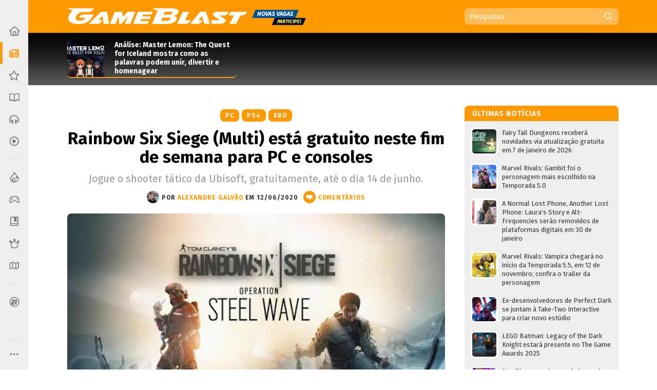

--- FILE ---
content_type: text/html; charset=UTF-8
request_url: https://www.gameblast.com.br/2020/06/rainvow-six-siege-fim-de-semana-gratuito-junho-2020.html
body_size: 56549
content:
<!DOCTYPE html>
<html itemscope='' itemtype='http://schema.org/Article' xmlns='http://www.w3.org/1999/xhtml' xmlns:b='http://www.google.com/2005/gml/b' xmlns:data='http://www.google.com/2005/gml/data' xmlns:expr='http://www.google.com/2005/gml/expr' xmlns:fb='http://ogp.me/ns/fb#'>
<head>
<link href='https://www.blogger.com/static/v1/widgets/55013136-widget_css_bundle.css' rel='stylesheet' type='text/css'/>
<style>
@media (prefers-color-scheme: dark){
:root {
body {background:#000;color:#fff}
.post {color:#fff}
  
  
  .post-outer, .authorlabel {background: #000}
  .blog-pager-older-link, .blog-pager-newer-link, .blockbottom a {background: #333!important}
ul#listaNoticias li a, .PopularPosts li a, .blog-list-container li a, .post h1, .post h1 a, .post h1 a:visited, .post h1 strong, .authorlabel, .feed a, ul#listaNoticias li .item-title:hover, .PopularPosts li .item-title:hover, .blog-list-container li .item-title a:hover, .feed li:hover, .blog-posts span:nth-of-type(2) .index-post .index-contents-big .index-title, .blog-posts span:nth-of-type(3) .index-post .index-contents-big .index-title, .blog-posts span:nth-of-type(4) .index-post .index-contents-big .index-title, #sidetabbar .menu li a, .index-post .index-contents a h3, .index-post .index-contents, .item-destaque .item-title, #destaquerecente0 h1, #destaquerecente1 h1, #destaquerecente2 h1, #destaquerecente3 h1, #destaquerecente4 h1, #destaquerecente5 h1, #destaquerecente6 h1, #destaquerecente7 h1, #destaquerecente8 h1, #destaquerecente9 h1, .hm_sitetitle, h2 {color:#fff!important}
  
  #subheader-bkg {box-shadow: inset 0px -150px 85px -120px #333;}
  #sidebarbackground {box-shadow: inset 0px -130px 85px -100px #333}
    
  .panel {background:#333;color:#fff;border-color: #777!important;}
  
  .blog-posts span:first-of-type .index-post-big .index-thumbnail-big {box-shadow: inset 0px 40px 15px -44px #000, inset 0px 45px 35px -45px #000, inset 0px -170px 120px -100px #222}
  .index-post .index-thumbnail-big {box-shadow: inset 0px -185px 120px -115px #222}
  .blog-posts span:nth-of-type(2) .index-post-big .index-thumbnail-big, .blog-posts span:nth-of-type(3) .index-post-big .index-thumbnail-big, .blog-posts span:nth-of-type(4) .index-post-big .index-thumbnail-big {box-shadow: inset 0px -100px 75px -75px #222, inset 0px 0px 12px rgba(34,34,34,0.1)}
  
ul#listaNoticias li .item-title, .PopularPosts li .item-title, .blog-list-container li .item-title a, .feed li {border-bottom-color: #666;}
  
ul#listaNoticias li .item-title:hover, .PopularPosts li .item-title:hover, .blog-list-container li .item-title a:hover, .feed li:hover {border-bottom-color: #ddd;color:#000}
.widget:not(.Blog), .institutionalfooter, #destaquerecente0 #destaquerecente1, #destaquerecente2, #destaquerecente3, #destaquerecente4, #destaquerecente5, #destaquerecente6, #destaquerecente7 {background:#333;}
    
    .tabbar {background-color: rgba(51, 51, 51, 0.85);}
  
  .index-post .index-contents, .index-post .index-contents a h3 {border-bottom-color: #333;}
  
 .post blockquote, .toptag-post:not(:empty) a, td.tr-caption, #infoautor {background:#333}
  
  #infoautor, .institutionalfooter a, .authordisclaimer {color:#fff!important;}
  
  #infoautor-badge {background:#000!important}
  
  .PopularPosts a:link .item-thumbnail img, ul#listaNoticias img, .PopularPosts img, .post blockquote, .infoautor-badge-wrapper, td.tr-caption, #infoautor {border-color: #777;}
  
  
  #lista-revistas li:nth-child(3)::after, #lista-revistas li:nth-child(6)::after, #lista-revistas li:nth-child(9)::after, #lista-revistas li:nth-child(12)::after  {background: #222;box-shadow: inset 0px 35px 25px 5px #333;}
  .item-revista a div {box-shadow: 2px 0px 2px -1px #111;}
  
  .tabbar, .post h2:not(:empty) {border-color: #555;}
  .sidetabbar-links .submenu-content, #menusocial .submenu-content {border-color: #404040;}
  .sidetabbar-links .menu-separator, #menusocial .menu-separator {background:#404040}
  .sidetabbar, .sidetabbar-links .submenu-content, #menusocial .submenu-content {background:#2f2f2f;}
    .tabitem.consoles .submenu-content div.icon-wrapper {color:#2f2f2f;}
  
  .sidetabbar .tabitem .icon, .sidetabbar .tabitem span, #menusocial > a, #menusocial .tabitem .icon-wrapper {filter:brightness(1.25)contrast(1.0)saturate(0.85)}
  

a h2.more:not(:empty)::after {content: url('https://blogger.googleusercontent.com/img/b/R29vZ2xl/AVvXsEilPKkO1-IgiSJAYC9MLhcKk_bD7yLyhV8qVtUKUBAl9lk_IkrkRF0dbFXn8KEiR__llzb594rjSTF92TSfBM9vZGAEOGQnPyxiUr28swXWxokD2CRtAsnieTpzNY-UbccH_9SPoA0FCRM/s11-Ic42/setacorg.png');}
  
    .date-outer:nth-child(4)::after, .date-outer:nth-child(7)::after, .date-outer:nth-child(10)::after, .date-outer:nth-child(13)::after, .date-outer:nth-child(16)::after, .date-outer:nth-child(19)::after, .date-outer:nth-child(22)::after  {background: #333;box-shadow: inset 0px 50px 50px 5px #000, inset 0 35px 15px 10px #000;}
    
    
    .search-wrap {background: rgba(0,0,0,0.35)};
    .search-wrap #search-box:hover, .search-wrap #search-btn:hover {background-color: rgba(0,0,0,0.2)}
    
    

 
  
  
    
    
      .date-outer:nth-child(3)::after, .date-outer:nth-child(6)::after, .date-outer:nth-child(9)::after, .date-outer:nth-child(12)::after, .date-outer:nth-child(15)::after, .date-outer:nth-child(18)::after, .date-outer:nth-child(21)::after {background: #333;box-shadow: inset 0px 50px 50px 5px #000, inset 0 35px 15px 10px #000;}
    
  
  }
  </style>
<style>
  
  @media (prefers-color-scheme: light){
:root {
body {background-color:#fff;color:#000}
.post, .hm_sitetitle {color:#000}
    .tabitem.consoles .submenu-content div.icon-wrapper {color:#eee;}
  }
  
    
</style>
<title>Rainbow Six Siege (Multi) está gratuito neste fim de semana para PC e consoles - GameBlast</title>
<link href='https://blogger.googleusercontent.com/img/b/R29vZ2xl/AVvXsEid7RlAG1-PsPlOOkVsLJEyIrQ0R_BSmP77KzcDABMG3J3LzcPlSy7llauqL59BAkrjAkHAot9fmkFKxcCZ8-Q6rWTyn-1WDjfxlh14CgcysyXn0vrdm67E5iO2k4rvcwGqXqJ83pT-SZ8/s32/B32.png' rel='icon' sizes='32x32' type='image/png'/>
<link href='https://blogger.googleusercontent.com/img/b/R29vZ2xl/AVvXsEiCAuJ4hthBmKDRi03iGcWDttlM-z4yx8FRkpmp0G5nhH4K3SnZsEL6wHkrq6koQthyphenhyphenzVC6n-Tq8nm9G2y9aKGIQydCq16QjFCD0uj4rG-I3R3-3AAf8pIDHv_sF2LQvtAJLy4WtqtORj4/' rel='icon' sizes='64x64' type='image/png'/>
<meta content='width=device-width, initial-scale=1.0' name='viewport'/>
<meta content='text/html; charset=UTF-8' http-equiv='Content-Type'/>
<meta content='blogger' name='generator'/>
<link href='https://www.gameblast.com.br/favicon.ico' rel='icon' type='image/x-icon'/>
<link href='https://www.gameblast.com.br/2020/06/rainvow-six-siege-fim-de-semana-gratuito-junho-2020.html' rel='canonical'/>
<link rel="alternate" type="application/atom+xml" title="GameBlast - Atom" href="https://www.gameblast.com.br/feeds/posts/default" />
<link rel="alternate" type="application/rss+xml" title="GameBlast - RSS" href="https://www.gameblast.com.br/feeds/posts/default?alt=rss" />
<link rel="service.post" type="application/atom+xml" title="GameBlast - Atom" href="https://www.blogger.com/feeds/4548646345780114575/posts/default" />

<link rel="alternate" type="application/atom+xml" title="GameBlast - Atom" href="https://www.gameblast.com.br/feeds/8523014692842863691/comments/default" />
<!--Can't find substitution for tag [blog.ieCssRetrofitLinks]-->
<link href='https://blogger.googleusercontent.com/img/b/R29vZ2xl/AVvXsEjbXn14p5l-g3StfnsUti4tpbS5LcfOrXWH5K84d0Y2knNnJVYDv0xgoU-dwcoFeSGQRoI9o-O1RZ9xLE_3GVFvYlpBX9YZp9iNqBKMeygKCgQ_ufABBd1lsOm8pHoOor4B3MMAoa_biLM/s640/images+%25285%2529.jpeg' rel='image_src'/>
<meta content='Jogue o shooter tático da Ubisoft, gratuitamente, até o dia 14 de junho.' name='description'/>
<meta content='https://www.gameblast.com.br/2020/06/rainvow-six-siege-fim-de-semana-gratuito-junho-2020.html' property='og:url'/>
<meta content='Rainbow Six Siege (Multi) está gratuito neste fim de semana para PC e consoles' property='og:title'/>
<meta content='Jogue o shooter tático da Ubisoft, gratuitamente, até o dia 14 de junho.' property='og:description'/>
<meta content='https://blogger.googleusercontent.com/img/b/R29vZ2xl/AVvXsEjbXn14p5l-g3StfnsUti4tpbS5LcfOrXWH5K84d0Y2knNnJVYDv0xgoU-dwcoFeSGQRoI9o-O1RZ9xLE_3GVFvYlpBX9YZp9iNqBKMeygKCgQ_ufABBd1lsOm8pHoOor4B3MMAoa_biLM/w1200-h630-p-k-no-nu/images+%25285%2529.jpeg' property='og:image'/>
<meta content='106068212598' property='fb:pages'/>
<meta content='pzz85i7gcameusmjsw3y0gofhnarq8' name='facebook-domain-verification'/>
<!-- Se for GameBlast -->
<meta content='#E87400' name='theme-color'/>
<!-- Begin Open Graph metadata -->
<meta content='article' property='og:type'/>
<meta content='GameBlast' property='og:site_name'/>
<meta content='Rainbow Six Siege (Multi) está gratuito neste fim de semana para PC e consoles' property='og:title'/>
<meta content='https://www.facebook.com/gameblastbr' property='article:publisher'/>
<meta content='pt_BR' property='og:locale'/>
<meta content='493570440683108' property='fb:app_id'/>
<link href='https://fonts.googleapis.com/css?family=Fira+Sans:400,400i,700,700i' rel='stylesheet'/>
<style id='page-skin-1' type='text/css'><!--
/*
-----------------------------------------------
Blogger Template XLM
Name: Liquid Blast
Designer: Sérgio Estrella M. Junior, Farley Santos
URL: http://www.icebreaker.com.br/
São Paulo/SP - Brasil
----------------------------------------------- */
body{background-position:bottom center;background-attachment:fixed;background-repeat:no-repeat;background-size:100%; font-family: 'Fira Sans', Arial, Tahoma, Verdana, sans-serif;font-size:15px;margin:0;padding:0;display: flex;}
.container {display: flex;min-height: 100vh;width:100%}
.site-wrapper {flex-grow: 1;width:100%;min-width:1105px}
#creditfooter, .gsc-branding, #hp2 {display:none}
.PopularPosts .widget-content ul li {padding:0;}
.noticias,.ncomentarios, .nprox {color:#000;font:normal normal 100% 'Fira Sans', Arial, Lucida Grande, Verdana, sans-serif;text-decoration:none}
a{text-decoration:none}
a:hover{text-decoration:underline}
a img{border-width:0}
.post-body a{font-weight:700}
.panel {background:#eee;color:#000;border-color: #ddd!important;}
.feed ul {padding:5px 0 0 5px;list-style-type:none;margin:0;}
.feed a {color:#333;display:block;font-size:13px;text-decoration:none;padding:7px 0 7px 18px; background-repeat:no-repeat;background-position:left 11px}
.feed a:hover {text-decoration:underline;background-position:3px 11px;}
ul#listaNoticias {list-style: none;padding:0 11px 12px 12px;font-family:'Fira Sans', Arial;margin:0;}
ul#listaNoticias img[src=""], .PopularPosts img[src=""] {height:47px;background:#555 url(https://blogger.googleusercontent.com/img/b/R29vZ2xl/AVvXsEjzh6RLM2v7woU44D4wTz9tMcVp4J4m3S7n2D-hAiGZOQO_o15EXSf5zSAxEcXnGjKPeUNlpzJzh0wLEDeKVTFna2wpXZ0unKvKAQeKA7Ykd2lzMsqGYa-H12FvEH0Y6Qid6lCJUNfKW98/s37/imgplaceholdert.png) center center no-repeat}
ul#listaNoticias li, .PopularPosts li, .blog-list-container li {font-size:13px;line-height: 17px;clear:both}
ul#listaNoticias li .item-title, .PopularPosts li .item-title, .blog-list-container li .item-title a {vertical-align: middle;display: table-cell;height: 44px;position: relative;width:277px;padding: 9px 0}
ul#listaNoticias li a:hover .item-content, #sidebar-wrapper .PopularPosts li a:hover .item-content, .blog-list-container  li .item-content a:hover {text-decoration:underline}
.PopularPosts li .blog-content {float: left;padding:0px 11px 0px 12px;}
.PopularPosts .item-content, .blog-list-container .item-content {font-size: 13px;}
ul#listaNoticias li.gbpost a:hover .item-thumbnail img {border-color: #f90;margin-top:8px;}
ul#listaNoticias li.gbpost a:active .item-thumbnail img {border-color: #E87400;}
ul#listaNoticias li a, .PopularPosts li a, .blog-list-container li a {display:block;padding-bottom: 0px;}
ul#listaNoticias li a, .PopularPosts li a, .blog-list-container li a {color:#333}
ul#listaNoticias li a:hover, #sidebar-wrapper .PopularPosts li a:hover, .blog-list-container li a:hover {text-decoration:underline}
.blog-list-container li a {line-height:14px;width: 277px!important;}
ul#listaNoticias li a .listacomentario {font-size:10px;font-weight:bold;font-family:Verdana;color:#fff;background: #000;padding: 0px 7px;position: absolute;bottom: -1px;right: 0;line-height: 13px;text-align:center;min-width:26px;height:13px;display:none}
ul#listaNoticias li a .listacomentario img {margin:3px 4px 0 0}
ul#listaNoticias .item-thumbnail, .PopularPosts .item-thumbnail {}
.PopularPosts a:link .item-thumbnail img, ul#listaNoticias img, .PopularPosts img {width:47px;height:47px;border:3px solid #fff;background-size: 40px;float:left;margin:8px 8px 0 0;border-radius: 8px;padding:0}
.blog-list-container .blog-content {float: left;margin: 0;text-indent: 0;border-left:7px solid #fff;width:auto}
.blog-list-container  .blog-content:hover {border-left-color: #ebebeb}
.blog-list-container  .blog-content:active {border-left-color: #e0e0e0}
.blog-list-container .blog-icon {float: left;margin-top: 6px;margin-right:5px;vertical-align: top;text-indent: 0;width: 16px;}
#postheader {width:1074px;height:102px;margin:0 auto}
#headertitle {width:215px;font-size:37px;color:#fff;vertical-align:bottom;height: 94px;display: table-cell;padding-bottom: 16px;line-height: 36px;font-style:italic}
#subheader-bkg .widget {background:none;box-shadow: none;margin-bottom:0;}
#subheader-bkg .item-thumbnail {width:228px;height:121px;border:none;padding:0;margin:0;float:none;background-repeat: no-repeat;background-size: cover;}
#subheader-bkg .PopularPosts li a {color:#333; font-size:14px;font-weight:700}
#subheader-bkg .PopularPosts li a:hover {text-decoration:none}
#subheader-bkg .PopularPosts a:hover .item-content {outline: 4px solid;background: #FFF;}
#subheader-bkg .PopularPosts a:active .item-content {background: #f5f5f5;}
#subheader-bkg .ncomentarios ul {padding:0;margin:0}
#subheader-bkg .PopularPosts a:link .item-thumbnail img {width:228px;height:121px;}
#postheader .PopularPosts li .item-title {height:65px;font-size:14px;line-height: 17px;padding:1px 0;background:transparent;color:#fff}
#postheader .item-thumbnail {margin: 0 20px 0 0;width:72px;height:72px;float:left;border-radius:8px 8px 0 0}
#sidebarbackground .item-content, #postheader .item-content {border-bottom-width: 2px;border-bottom-style: solid;height:72px;overflow:hidden;background:transparent;border-radius:8px}
#sidebarbackground .PopularPosts a:hover .item-content, #postheader .PopularPosts a:hover .item-content {background:none;box-shadow: inset 0px -130px 50px -120px #666;outline:0px none;}
#sidebarbackground .PopularPosts a:active .item-content, #postheader .PopularPosts a:active .item-content {background:none;box-shadow: inset 0px -143px 65px -120px #444;outline:0px none}
#sidebarbackground .PopularPosts a .item-content, #postheader .PopularPosts a .item-content, #sidebarbackground .PopularPosts a, #postheader .PopularPosts a {text-decoration:none!important}
#sidebarbackground .item-thumbnail {margin: 0 17px 0 0;width:67px;height:67px;float:left;background-size:cover;border:0;border-radius:8px 8px 0 0}
#sidebarbackground .PopularPosts li .item-title {height:61px;font-size:13px;line-height: 16px;padding:0 5px 6px 0;background:transparent;color:#fff}
#sidebarbackground .item-content {height:67px;margin-bottom:16px;}
#sidebarbackground .innerlist {margin: 0px; height:193px;padding:5px 0 8px 8px}
#sidebarbackground li:nth-child(1) .item-content, #sidebarbackground li:nth-child(2) .item-content {box-shadow: inset 0px -40px 27px -32px #444;}
#teste-feed-destaques a, #teste-feed-destaques img {display:block}
#teste-feed {min-height:591px}
#feed-videos a, #feed-videos img {display:block}
#destaque0 {position:relative;width:668px;height:283px;float:left}
#destaqueR {background:#fff;box-shadow: 0 1px 3px -1px rgba(0,0,0,0.3);margin-bottom: 14px;position:relative;min-height:350px}
.destaquehover { position: absolute; z-index:9;-moz-box-sizing: border-box;box-sizing: border-box;width:100%;height:100%;border-radius:8px}
#destaque0.gbpost:hover .destaquehover, #destaqueR.gbpost:hover .destaquehover, #destaque1.gbpost:hover .destaquehover, #destaque2.gbpost:hover .destaquehover, #destaque3.gbpost:hover .destaquehover, #destaque4.gbpost:hover .destaquehover, #destaque5.gbpost:hover .destaquehover, #destaque6.gbpost:hover .destaquehover, #destaque7.gbpost:hover .destaquehover, #destaque8.gbpost:hover .destaquehover {border-color: #F90;}
#destaque0.gbpost:active .destaquehover, #destaqueR.gbpost:active .destaquehover, #destaque1.gbpost:active .destaquehover, #destaque2.gbpost:active .destaquehover, #destaque3.gbpost:active .destaquehover, #destaque4.gbpost:active .destaquehover, #destaque5.gbpost:active .destaquehover, #destaque6.gbpost:active .destaquehover, #destaque7.gbpost:active .destaquehover, #destaque8.gbpost:active .destaquehover {border-color: #E87400;}
.destaquehover:hover, .listablocohover:hover {background:rgba(255,255,255,0.1)}
.destaquehover:active, .listablocohover:active {background:rgba(0,0,0,0.07)}
#destaque0:hover a, #destaqueR:hover a, #destaque1:hover a, #destaque2:hover a, #destaque3:hover a, #destaque4:hover a, #destaque5:hover a, #destaque6:hover a, #destaque7:hover a, #destaque8:hover a {text-decoration:none}
#destaque0 h1 {font-family: 'Fira Sans', Tahoma, Verdana, Lucida Grande, Arial, sans-serif;font-size: 25px;font-weight: 700;padding:6px 0 26px 26px;margin:0;display:block;line-height: 30px;color:#fff;width:500px;display:inline-block;text-shadow: 2px 2px 4px #000, 1px 1px 10px #000, 0px 0px 18px #000;}
#destaqueR h1 {font-family: 'Fira Sans', Tahoma, Verdana, Lucida Grande, Arial, sans-serif;font-size: 25px;font-weight: 700;padding:10px 39px 15px 41px;margin:0;display:block;line-height: 30px;min-height:50px;}
#destaque0 img, #destaqueR img {height:300px}
#destaque0 #wrap {position: absolute;bottom: 0;width: 526px;}
#destaque-row {display:table;border-spacing:16px 0px;margin-bottom:16px;margin-left:-16px;height:100%}
#destaque1, #destaque2, #destaque3, #destaque4, #destaque5, #destaque6, #destaque7, #destaque8 {display:table-cell;background:#fff;box-shadow: 0 1px 3px -1px rgba(0,0,0,0.3);margin-bottom: 16px;width:300px;position:relative;min-height:189px;height:100%}
#destaque1, #destaque3, #destaque5, #destaque7, #destaque8, #destaque9 {margin-right:16px}
#destaque1 h1, #destaque2 h1, #destaque3 h1, #destaque4 h1, #destaque5 h1, #destaque6 h1, #destaque7 h1, #destaque8 h1, #destaque9 h1 {font-size: 17px;padding:9px 20px 13px;margin:0;line-height: 20px;min-height:40px;background:#fff}
#destaque1 img, #destaque2 img, #destaque3 img, #destaque4 img, #destaque5 img, #destaque6 img, #destaque7 img, #destaque8 img, #destaque9 img {height:147px}
div[id^='destaque'] a {color:#000;}
#destaquerecente0.gbpost:hover .destaquehover, #destaquerecente1.gbpost:hover .destaquehover, #destaquerecente2.gbpost:hover .destaquehover, #destaquerecente3.gbpost:hover .destaquehover, #destaquerecente4.gbpost:hover .destaquehover, #destaquerecente5.gbpost:hover .destaquehover, #destaquerecente6.gbpost:hover .destaquehover, #destaquerecente7.gbpost:hover .destaquehover {border-color: #F90;}
#destaquerecente0.gbpost:active .destaquehover, #destaquerecente1.gbpost:active .destaquehover, #destaquerecente2.gbpost:active .destaquehover, #destaquerecente3.gbpost:active .destaquehover, #destaquerecente4.gbpost:active .destaquehover, #destaquerecente5.gbpost:active .destaquehover, #destaquerecente6.gbpost:active .destaquehover, #destaquerecente7.gbpost:active .destaquehover {border-color: #E87400;}
#destaquerecente0:hover a, #destaquerecente1:hover a, #destaquerecente2:hover a, #destaquerecente3:hover a, #destaquerecente4:hover a, #destaquerecente5:hover a, #destaquerecente6:hover a, #destaquerecente7:hover a {text-decoration:none}
#destaquerecente-row {display:table;border-spacing:16px 0px;margin-bottom:16px;margin-left:-16px}
#destaquerecente0 #destaquerecente1, #destaquerecente2, #destaquerecente3, #destaquerecente4, #destaquerecente5, #destaquerecente6, #destaquerecente7 {display:table-cell;background:#eee;margin-bottom: 16px;width:300px;position:relative;min-height:189px;border-radius:8px}
#destaquerecente1, #destaquerecente3, #destaquerecente5, #destaquerecente6, #destaquerecente7, #destaquerecente9 {margin-right:16px}
#destaquerecente0 h1, #destaquerecente1 h1, #destaquerecente2 h1, #destaquerecente3 h1, #destaquerecente4 h1, #destaquerecente5 h1, #destaquerecente6 h1, #destaquerecente7 h1, #destaquerecente8 h1, #destaquerecente9 h1 {font-size: 16px;color:#000;padding:9px 20px 13px;margin:0;line-height: 20px;}
#destaquerecente1 img, #destaquerecente2 img, #destaquerecente3 img, #destaquerecente4 img, #destaquerecente5 img, #destaquerecente6 img, #destaquerecente7 img, #destaquerecente8 img, #destaquerecente9 img {height:141px}
#main-wrapper .listacomentario {font-size: 13px;font-weight: bold;font-family: Verdana;color: #fff;background: #000;padding: 4px 7px;position: absolute;top: 70px;line-height: 13px;text-align: center;min-width: 44px;height: 13px;display:none}
#destaque0 .listacomentario {font-size: 13px;font-weight: bold;font-family: Verdana;color: #fff;background: #000;padding: 5px 7px;position: absolute;top: 85px;left: 0;line-height: 13px;text-align: center;min-width: 61px;height: 13px;display:none}
.toptag:not(:empty) {font-size:13px;padding:5px 13px 4px 20px;color:#fff;text-transform:uppercase;font-weight:bold;left: 0;float: left;position: absolute;top: 132px;min-width: 110px;text-align:center;letter-spacing:1px}
.toptag-posts:not(:empty) {font-size:12px;padding:6px 27px 5px 37px;color:#fff;text-transform:uppercase;font-weight:bold;left: 0;float: left;margin-top:-27px;min-width: 55px;text-align:center;letter-spacing:1px;position: absolute;line-height:14px}
.toptag-posts:not(:empty) a {color:#fff}
.toptag-posts:not(:empty) div {float:left}
.toptag-posts:not(:empty) div:not(:first-child) {border-left:1px solid rgba(255,255,255,0.3);padding-left:10px;margin-left:10px}
.toptag-posts .nomecoluna:empty:before {
content: 'Especial';
}
.nomecoluna {padding:0!important;margin:0!important;border:none!important}
h2.title:not(:empty) {font-size: 14px;padding: 7px 12px 4px 15px;color: #fff;text-transform: uppercase;font-weight: bold;letter-spacing: 1px;margin-bottom: 5px;height: 19px;position: relative;border-radius: 8px 8px 0 0;}
h2.title:not(:empty) a {color:#fff!important}
a h2.more:not(:empty), h2.more:not(:empty) {font-size:12px;padding:3px 18px 1px 0px;margin:9px 0 4px;text-transform:uppercase;font-weight:bold;left: 0;min-width: 55px;text-align:center;letter-spacing:1px;float:right;border-bottom-width: 2px; border-bottom-style: solid}
h2.more:not(:empty) {text-align:left}
a h2.more:not(:empty)::after {content: url('https://blogger.googleusercontent.com/img/b/R29vZ2xl/AVvXsEhu1zOw-cXVVW_vE4Ly3t-1S_nCMnF6VtTW77KaDys5ZkRNc65Q9WQZomDoWL2FkxPNNGti_LRMLRhjX8etReQKu8KilMVoHZRwrE1TNQ4rO8DNmiumV1-BahuWLMgJ5XNQXW5HsvYNcNo/s11/setacor.png');width:6px;height:11px;margin: 0px 0 2px 7px;display: inline-block;vertical-align: middle;}
a h2.more:not(:empty):active {padding:4px 18px 0px 0px;}
#tagbar:not(:empty) {margin: auto; height: auto;}
.consoletag, .emblemasseries, .toptag-post {height:auto;display:inline;}
.consoletag a {font-size:12px;padding:0 20px;color:#fff!important;text-transform:uppercase;font-weight:bold;letter-spacing:1px;border-radius:8px;line-height: 24px;text-align: center;display: inline-block;}
.emblemasseries a{font-size:12px;padding:0 20px;color:#fff;background: #980012;text-transform:uppercase;font-weight:bold;letter-spacing:1px;border-radius:8px;line-height: 24px;text-align: center;height:24px;display: inline-block;}
.emblemasseries a:hover, .consoletag a:hover, .toptag-post:not(:empty) a:hover {filter: opacity(0.8);text-decoration:none}
.emblemasseries a:active, .consoletag a:active, #labellabel-retro a:active, .toptag-post:not(:empty) a:active, #labellabel-sp a:active{filter: opacity(0.7)}
.emblemasseries a svg {height:18px;width:18px;margin-bottom:-4px}
.emblemasseries a:not(:first-child) {display: none;}
.toptag-list:not(:empty) {font-size:13px;padding:7px 7px 4px 10px;background:#fff;text-transform:uppercase;font-weight:bold;left: 0;top:136px;float: left;margin-top:-27px;min-width: 55px;text-align:center;letter-spacing:1px;position: absolute;line-height:14px;float:left}
.toptag-post:not(:empty) a {font-size:12px;padding:0 20px;background:#000;color:#fff;text-transform:uppercase;font-weight:bold;display: inline-block;letter-spacing:1px;border-radius:8px;line-height: 24px;text-align: center;}
.toptag:not(:empty) a, .toptag-post:not(:empty) a {color:#fff}
.toptag-post:not(:empty) a:not(:first-child) {border-left:1px solid rgba(255,255,255,0.3);margin-left:5px}
.index-contents-big .nomecoluna:not(:empty) a:not(:first-child):not(:nth-child(2)) {display:none}
.toptag:not(:empty)::after, .toptag-list:not(:empty)::after, .toptag-posts:not(:empty)::after {
content: "";position: absolute;right: -28px;font-size: 0;display: block;width: 29px;height: 25px;top: 0;background: url("data:image/svg+xml;[data-uri]") right center no-repeat}
.toptag-list:not(:empty)::after {border-left-color:#fff}
#destaque0 .imgdestaquegrande {
width: 668px;
height: 283px;
background-repeat: no-repeat;
background-size: 100% auto;
background-position: center -25px;
box-shadow: inset 0px -185px 115px -110px, inset 0px 17px 15px -15px;
background-color: #555;
}
#destaque0:hover .imgdestaquegrande {box-shadow: inset 0px -175px 115px -110px, inset 0px 16px 15px -15px;}
#destaque0:active .imgdestaquegrande {box-shadow: inset 0px -188px 115px -110px, inset 0px 19px 15px -15px;background-position: center -24px;}
#destaque0:hover .destaquehover {background-color:rgba(255,255,255,0.08);border:0px none!important}
#destaque0:active .destaquehover {background-color:rgba(0,0,0,0.1);border:0px none!important}
#destaque0:active h1 {padding: 7px 0 25px 26px;}
#destaqueR .imgdestaquegrande {
width: 616px;
height: 322px;
background-repeat: no-repeat;
background-size: 100% auto;
background-position: top center;
box-shadow: inset 0px -70px 40px -50px;
background-color: #555;
}
.imgdestaque {
width: 300px;
height: 157px;
background-repeat: no-repeat;
background-size: cover !important;
background-position: center;
box-shadow: inset 0px -70px 40px -50px;
background:#555;
border-radius: 8px 8px 0 0;
}
#destaque0 .toptag:not(:empty) {position: relative;top: 0;min-width:70px;font-size:12px;padding:6px 21px 5px 26px;text-align: center;box-shadow: -2px 2px 2px rgba(0,0,0,0.3);}
#destaque0:active .toptag:not(:empty) {top:1px}
.bigtag {color:#fff!important;float:left;position: absolute;top: 25px;height: 19px;width: 57px;text-align: center;padding: 13px 1px 11px 0;font-size: 16px;font-weight: 700;word-spacing:-4px;}
#destaque0 .bigtag {width: 88px;height:28px;font-size: 25px;padding: 20px 1px 20px 0;top: 50px}
#header-wrapper{height:64px;padding:0;width:1074px;margin:0 auto;padding-top:0px;}
a #gbbarlogo {height:10px;width:114px;background: url(https://blogger.googleusercontent.com/img/b/R29vZ2xl/AVvXsEh2mgQ-I9RJKurOE5bzLsxW9Rm_nTlTsxdv_Gj3g_PhorT9GZlihMgemuC8nPA302tnvBTizOEGN7Exp20-nXuCmvtvsVhqJ-znHHcmsUEe_WUi0fiiSQzXAJ0Iwexqa5fXRquBHGjPvxA/s114/gbbarlogop.png) center top no-repeat;margin: 3px 0;}
a:hover #gbbarlogo {background-position: center -10px}
#header{color:#fff;text-align:left;margin:0 auto;padding:0;font-family: 'Fira Sans', Arial, Verdana, Tahoma, sans serif;height: 64px;position: relative;z-index: 9;}
#mainmenu {float: left;height:64px;width:736px}
#logo {float:left}
#logo a {height:62px;display:block;background-position:center;background-repeat:no-repeat;background-size:contain}
#logo a:hover {opacity:0.9}
#logo a:active {opacity:0.8}
#subheader-bkg, #subfooter-bkg {background:#000;box-shadow: inset 0px -150px 85px -120px #777;width:100%;}
#subheader, #subfooter {width:954px;height:108px;margin:0 auto}
#subfooter-bkg {padding-top:20px}
#outer-wrapper{text-align:left;position:relative;margin:0 auto;width:1074px;padding:20px 0 0 0;display: table;}
#content-wrapper{background: #fff;overflow:hidden;width:1101px;margin:0 auto;}
#main-wrapper{float:left;width:736px;word-wrap:break-word;position:relative;}
.datelabel {font-size:13px;color:#E60012;font-weight:bold;border-top: 17px solid transparent;margin: 10px 0 25px;}
.datelabel-inner {margin-top:-20px}
.postseparator {border-bottom:1px solid #D6DCE3;width:100%;height:1px;margin:20px 0}
#areaconteudo{float:right;width:641px;position:relative}
#headerextend-wrapper{height:32px;width:641px;float:left;margin-top:3px;}
.noticias .title a:hover,.ncomentarios .title a:hover{text-decoration:none}
#adplacer {width:728px;position:absolute;top:-90px;right: 0;}
#adplacer-footer {width:728px;margin: 0 auto}
#publicidade300x250 {margin: 0 0 20px 0;background-color:#999;}
#publicidade728x90 {height:90px;}
#publicidade728x90 {width:728px;z-index:9;margin-bottom:14px;}
#sidebar-wrapper {float:right;margin:0;width:300px;z-index: 10;position: relative;}
.widget:not(.Blog) {background:#eee;margin-bottom:20px;padding-bottom:14px;border-radius:8px;display: block;}
.widget:not(.Blog) .widget {box-shadow: none}
.blockbottom a, #BlogList1_show-all {color:#fff!important;background:#000;text-align:center;padding:7px 10px 8px;font-weight:700;font-size:15px;display:block;text-transform: uppercase;margin-bottom:27px;letter-spacing: 1px;border-radius:8px}
.blockbottom a:active, #BlogList1_show-all:active {background-color:#555!important}
.blockbottom a::after, #BlogList1_show-all::after {content: url("[data-uri]");width:6px;height:10px;margin: -12px 0 0 9px;display: inline-block;vertical-align: middle;}
.blockbottom a.blog-pager-newer-link::after {content: '';width:0px;height:0px;margin: 0px;display: none;}
.blockbottom a.blog-pager-newer-link::before {content: url("[data-uri]");width:6px;height:11px;margin: -12px 9px 0 0;display: inline-block;vertical-align: middle;}
#BlogList1_show-all a:link {color:#fff}
#BlogList1_show-all {width:280px;cursor:pointer}
#BlogList1_show-all:hover {text-decoration:underline}
#BlogList1_show-n, .blog-list-container .blog-title {display:none!important}
.post {color:#000;font-family:'Fira Sans', Arial, Verdana, Tahoma, Lucida Grande, sans-serif!important;font-size:17px!important;margin-bottom:15px;line-height:26px!important;margin-top:25px!important}
.post-body.entry-content span {font-family:'Fira Sans', Arial, Verdana, Tahoma, Lucida Grande, sans-serif!important;font-size:15px!important;line-height:22px!important;}
.post-body.entry-content {width:736px;padding: 0;}
.post-body.entry-content > br:first-child, a[name='more'] + br, .MsoNormal > br, div[style="clear: both; text-align: center;"]:first-of-type + br + br {display:none}
br:first-child + br + a[name='more'] + br {display:inherit}
.post-body.entry-content > .separator[style="clear: both; text-align: center;"]:not(:empty) + br {display:none}
.micropost {background:#EEE;margin-bottom:30px;padding:6px 14px 9px;border-top:1px solid #DDD;line-height:16px}
.micropost h1 {font-weight:bold;font-size: 16px; font-family: tahoma;display:inline}
.micropost h1 a {color:#000}
.micropost h1 a:hover {color:#E60012}
.micropost h1 a:active{color:#E60012}
.micropost a {font-weight:bold;}
.micropost-pointer {background:#EEE;float:left;margin:10px 0 0 -29px}
h2{color:#000;}
h2.title{padding:12px 12px 0;font-size:14px;font-family:'Fira Sans', Arial;text-transform:uppercase;margin:0;letter-spacing:1px}
#sideoption {float:right;text-transform: uppercase;font-family: verdana;}
.noticias ul,.ncomentarios ul, .nprox ul{list-style-type:none;margin:0 2px 0 0;padding:3px 7px 8px 14px}
.nprox ul{padding:0;}
.main .Blog{border-bottom-width:0}
.noticias li:last-child,.ncomentarios li:last-child, .nprox li:last-child{border-bottom:none}
#blog-pager{width:736px;margin:0}
#footer{background:#303336;clear:both;letter-spacing:.1em;padding-bottom:5px;padding-top:0;text-align:center;text-transform:uppercase;width:auto;margin:0 auto}
#footer-wrapper{clear:both;text-align:center;font-size:12px;color:#fff;margin:auto;z-index:1;position:relative;line-height:24px;}
#indice{width:878px;height:auto;color:#fff;font-family:'Fira Sans', Arial, Verdana, Tahoma, Sans-serif;font-size:14px;overflow:auto;margin:0 auto;padding:18px 38px;}
#colunaindice{width:auto;text-align:left;border-right:rgba(255,255,255,0.35) solid 1px;float:left;margin-right:30px;padding-right:22px}
#colunaindice a {color:#fff}
.colunatitulo{color:rgba(255,255,255,0.5);font-weight:700;font-size:12px;margin-bottom:5px;display:block;text-transform:uppercase;letter-spacing:1px}
#indicebkg{background:#000;}
.search-wrap {background: rgba(255,255,255,0.35);float:right;width:300px;height:32px;margin:16px 0 16px 24px;border-radius: 8px;overflow: hidden;}
.search-wrap #search-box {border-radius: 8px 0 0 8px;font-family:'Fira Sans', Arial, Tahoma, Verdana, sans-serif;background-color:transparent;float:left;width: 250px;height:31px;padding:0 0 1px 10px;border:0;font-size:15px;color:#fff}
.search-wrap #search-box:focus {outline:0}
.search-wrap #search-box::placeholder {color:#fff}
.search-wrap #search-box:focus::placeholder {color:rgba(255,255,255,0.25)}
.search-wrap #search-btn {border-radius: 0 8px 8px 0;background-color:transparent;background-size:40%;border: 0 !important;display: block;width: 36px;height: 32px;cursor: pointer;margin-left: 0;padding: 0 20px 0 20px;}
.search-wrap #search-box:hover, .search-wrap #search-btn:hover {background-color: rgba(255,255,255,0.2)}
.mobilesearchbtn {float: right;padding: 15px 15px;width:22px;height: 22px;}
.mobilesearchbtn, .search-wrap #search-btn {background-color: transparent;background-repeat:no-repeat;background-position:center center;background-image: url([data-uri])}
#menu-wrapper {box-shadow: 0px 1px 9px rgba(0,0,0,0.5);position: relative;}
#sidetabbar-wrapper {
height: 100vh;
width: 200px;
float:left;
z-index:10;
flex-shrink: 0;
}
.sidetabbar {
position: fixed;
top: 0;
left: 0;
height: 100vh;
width: 200px;
display: flex;
overflow-x: hidden;
flex-direction: column;
background:#eee;
}
.sidetabbar-links .menu-separator {
left: 0;
height: 1px;
transform: scaleX(1);
transform: translateY(-50%);
background: #dcdcdc;
transform-origin: right;
transition-delay: 0.2s;
margin: 13px 20px;
position: relative;
}
.sidetabbar-links {
list-style: none;
margin: 0px;
height: 90%;
overflow-y: auto;
scrollbar-width: none;
padding: 14px 0;
}
.submenu-content {display:none;position:fixed;z-index:90;left:186px;
background:#eee;
border: 1px solid #ddd;
border-radius:8px;
padding: 10px 0;
box-shadow: 1px 1px 6px rgba(0,0,0,0.1);
top: 45%;
transform: translate(0, -50%);
}
.tabitem.blast .submenu-content {
top: 65%;
}
#menusocial .submenu-content {top:auto;bottom: 0;transform:none}
.submenu-content ul {list-style: none;padding:0;margin:0;float:left}
.submenu {cursor:pointer}
.submenu:hover .submenu-content {display:block}
.sidetabbar-links::-webkit-scrollbar {
display: none;
}
.sidetabbar-links li .tabitem, #menusocial .submenu-content li .tabitem {
display: flex;
align-items: center;
gap: 0 12px;
color: #777;
white-space: nowrap;
padding: 7px 20px;
text-decoration: none;
margin:0;
border-radius: 0;
border-left: 5px solid transparent;
background: rgba(0,0,0,0.0);
}
.sidetabbar-links li a:hover, .sidetabbar-links li div.submenu:hover, #menusocial .submenu-content li a:hover {
background: rgba(128,128,128,0.15);
}
.sidetabbar-links li a:active, .sidetabbar-links li div.submenu:active, #menusocial .submenu-content li a:active {
background: rgba(128,128,128,0.25);
}
.submenu-content li .tabitem, #menusocial .submenu-content li .tabitem {border: 0px none}
#menusocial {margin: auto 0 7px 0;padding:0 0 0 18px;}
#menusocial > a , #menusocial div.submenu {float: left;width: 20px;height: 16px;padding: 15px 7px;display: flex;border-radius:8px}
#menusocial > a.facebook {padding:14px 8px;height: 18px;}
#menusocial > a svg, #menusocial div.submenu svg {height:100%}
#menusocial > a:hover, #menusocial div.submenu:hover {background:rgba(128,128,128,0.15)}
#menusocial > a:active, #menusocial div.submenu:active {background:rgba(128,128,128,0.25)}
#menusocial .menu-separator {left: 0;height: 1px;transform: scaleX(1);transform: translateY(-50%);background: #dcdcdc;transform-origin: right;transition-delay: 0.2s;margin: 0 20px 5px 0;position: relative;
}
.sidetabbar .icon-wrapper {width:25px}
.sidetabbar .tabitem .icon {-ms-transform: scale(0.9, 0.9);
-webkit-transform: scale(0.9, 0.9);
transform: scale(0.9, 0.9)}
.sidetabbar .tabitem .submenu-icon.icon {margin-right: 0;padding:0;width:8px;height:14px;background-image: url([data-uri])}
.tabitem.consoles .submenu-content div.icon-wrapper {border-radius:4px;font-weight:700;font-size:12px;color:#fff;width:30px;padding:2px 4px;text-align:center}
.tabitem.franquias .submenu-content div.icon-wrapper svg, .tabitem.franquias .submenu-content div.icon-wrapper  {width: 18px;height: 18px;display: block;}
.tabitem.colunas .submenu-content li a, .tabitem.blast .submenu-content li a {padding-left:33px; background-repeat:no-repeat;background-position:18px center}
.tabitem.blast .submenu-content div.icon-wrapper, .tabitem.blast .submenu-content div.icon-wrapper img {width: 36px;height: 36px;display: block;}
#menusocial .submenu-content div.icon-wrapper svg, #menusocial .submenu-content div.icon-wrapper svg  {width: 18px;height: 18px;display: block;}
.hm_sitetitle {font-size:17px;font-weight:700;}
.hm_sitedesc {font-size:12px;}
#blog-pager-older-link a{}
#blog-pager-newer-link {}
a#home-link{}
#blog-pager-older-link a:hover, #blog-pager-newer-link a:hover, a#home-link:hover {}
#next2:hover, #prev2:hover {}
#blog-pager-newer-link a:active, #blog-pager-older-link a:active{}
a#home-link:active {}
#botao a{background:#ddd url(https://blogger.googleusercontent.com/img/b/R29vZ2xl/AVvXsEj9KQ9U7RZ7Emec2h9KVqseyUjKcb_oip6TADiN4TQoQoqa_HTwRsn9T2ObbrBDo31n92eglrgWEKHR5pENWF-bWWzpUIc9TkYFnPL6fle7ZthlaEZKCPn879dWxVUDKIGdbhnpVOad8HI/s144/ggw_btnbkg.png) top repeat-x;color:#000;border:1px solid #ABABAB;margin:0;padding:3px 10px 4px;text-decoration:none;-moz-border-radius: 8px;
-webkit-border-radius: 8px;border-radius: 8px;}
#botao a:hover{border:1px solid #768185;}
#botao a:active{border:1px solid #768185;background:#bbb}
.post img{padding:0;max-width:736px;border-radius: 8px;height:auto}
.post a img:hover{box-shadow:0px 0px 6px rgba(0, 0, 0, 0.5);}
.post div[style="clear: both; text-align: center;"] a[style="margin-left: 1em; margin-right: 1em;"] img[width="640"], .post div[style="text-align: center; clear: both;"] a[style="margin-right: 1em; margin-left: 1em;"] img[width="640"] {max-width:640px;margin-bottom: 1em;}
.post li div[style="clear: both; text-align: center;"] a[style="margin-left: 1em; margin-right: 1em;"] img[width="640"], .post li div[style="text-align: center; clear: both;"] a[style="margin-right: 1em; margin-left: 1em;"] img[width="640"] {max-width:640px;margin-bottom: 1em;}
.post a[style="margin-left: auto; margin-right: auto;"] img, .post a[style="margin-right: 1em; margin-left: 1em;"] img, .post a[style="margin-right: auto; margin-left: auto;"] img{max-width:625px}
.post a[style="clear: left; float: left; margin-bottom: 1em; margin-right: 1em;"] img, .post a[style="clear: left; margin-right: 1em; margin-bottom: 1em; float: left;"] img{max-width:736px;margin-bottom: 0;}
.post a[style="clear: left; float: left; margin-bottom: 1em; margin-right: 1em;"] img[width="640"], .post a[style="margin-left: 1em; margin-right: 1em;"] img[width="640"] {min-width:736px;}
.post a[style="margin-left: 1em; margin-right: 1em; text-align: center;"] img[width="640"] {min-width:736px;margin-left: -1em; margin-right: -1em;}
.post img[width="640"], .post img[width="640"] {min-width:736px;}
.post a[style="margin-left: 1em; margin-right: 1em;"] img {margin-left:-1em}
.post .separator[style="clear: both; text-align: center;"], .post .separator[style="text-align: center; clear: both;"] {width:100%}
br:not(:first-child) + .separator:not(:empty):not(:first-child):not(:has(a[style*="float: left"])):not(:has(a[style*="float: right"]))
{margin-top:20px}
br:not(:first-child) + br + .separator:not(:empty):not(:first-child), br + br + .separator:not(:empty):not(:first-child) {margin-top:0}
.separator:not(:empty) + br + br + .separator:not(:empty):not(:first-child):not(:has(a[style*="float: left"])):not(:has(a[style*="float: right"])) {margin-top:20px}
.tr-caption-container:not(:empty) {margin: 16px 0;}
.post blockquote p{margin:0;padding:0}
td.tr-caption {font-size: 100%;border-top: 1px solid #DDD;background: #EEE;padding: 6px 10px;border-radius:8px}
.post ul{list-style-type:square;display: inline-block;}
.post ul li{margin-bottom:10px;}
.post li h2{padding-left:0;margin-left:0;display:block;}
#posttop{}
.post h1{color:#000;font-size:33px;font-weight:700;margin:0;text-wrap: balance;margin: 15px 0 10px;}
.post h1 a,.post h1 a:visited,.post h1 strong{color:#000;display:block;font-family:'Fira Sans', Tahoma, Verdana, Lucida Grande, Arial, sans-serif;font-weight:700;line-height:36px;text-decoration:none;}
.post h1 a:active{color:#00124F}
.post h1 a[style~="height:90px"]{color:#2d0000}
.date-header{border-bottom:0 none;color:#8E959F;font-family:'Fira Sans', Verdana, Tahoma, Lucida Grande, Arial, sans-serif;font-style:italic;font-weight:400;text-align:right;margin:3px -14px -1px 0}
.post h2:not(:empty) {line-height:30px;font-size:29px;padding-bottom:2px;margin: 35px 0 25px;border-bottom: 1px solid #ddd;padding-bottom: 3px;font-weight:400;clear:both}
.post h2 > br {display:none}
.post h2 + h2 {padding-top: 0!important;border-top: none!important;margin-top: -15px!important;}
.post-header-line-1{min-height:27px;margin-bottom:18px;}
.imgautor{float:left;margin-right:3px;text-decoration:none;border:1px solid #fff}
.imgautor:hover{border-color: #87C1F5}
.hline1-label{color:#999;padding-bottom:10px;font-size:20px;line-height: 28px;text-wrap: auto}
.hline1-label a{font-weight:700}
.post blockquote, #infoautor{background:#EEE;border-top:1px solid #DDD;display:block;margin: 20px 0;padding: 25px 35px;border-radius:8px}
#infoautor a {font-weight:700;}
.infoautor-avatar {width:106px;height:106px;border-radius:53px;float:left;overflow:hidden;margin:0 20px 0px 0px;background-repeat:no-repeat;background-position: center center;background-size: cover;background-color:#eee;}
.infoautor-badge-wrapper {margin:20px 0 20px 0;border-top: 1px solid #ddd;}
#infoautor-badge {margin-top: -8px;background: #fff;width: 220px;text-transform: uppercase;font-weight: bold;color: #999;letter-spacing: 1px;font-size: 12px;}
.miniautor-avatar {width:24px;height:24px;margin-right:5px;border-radius:16px;overflow:hidden;background-repeat:no-repeat;background-position: center center;background-size: cover;background-color:#eee;float:left}
.index-thumbnail-big .miniautor-avatar {width:24px;height:24px;border-radius:16px;float:right;overflow:hidden;margin:0 0 5px 99px;background-repeat:no-repeat;background-position: center center;background-size: cover;background-color:#ddd;border:1px solid #fff;position:relative;box-shadow: 1px 1px 6px #000}
.index-thumbnail-big .miniautor-label {display:table;bottom: 38px;right: 30px;position: absolute;}
.index-thumbnail-big .miniautor-wrap {width: 125px;height:45px;color: #fff;text-shadow: 1px 1px 6px #000;font-size: 12px;text-align: right;padding: 0;display:table-cell;vertical-align:bottom;line-height:15px}
.index-thumbnail .miniautor-avatar {width:24px;height:24px;border-radius:16px;float:right;overflow:hidden;background-repeat:no-repeat;background-position: center center;background-size: cover;background-color:#eee;border:1px solid #fff;box-shadow: 1px 1px 3px rgba(0,0,0,0.25);bottom: 10px;right: 5px;position: absolute;}
.miniautor-name {float: right;}
.post-comment-link {float:right;margin-left:10px}
.post-comment-link .icon {width:24px;height:24px;margin-right:5px;border-radius:16px;overflow:hidden;background-image: url([data-uri]);background-repeat:no-repeat;background-position: center 8px;background-size: 50%;background-color:#eee;float:left}
.videoblast{background:#000 url(https://blogger.googleusercontent.com/img/b/R29vZ2xl/AVvXsEjyPrIXhaagCfTSIzmJ_F-NFaux63FAp8aOfSfMdlzfzsWaAqyBn7yr4QOpO5I0yyTO7tLmnMuB28SXGspvzYcIqMqIbKjLwOq2Hhjy6hh5A4XKYJefn6ajSidqCfnYlWUQkZHdv0KfaL4/s144/blackeagle_videoblock3.png);border-top:2px solid #666;border-bottom:2px solid #666;margin:12px 0px 11px 0px;padding:11px 0px 8px 0px;display:block;text-align:center}
.post embed[type="application/x-shockwave-flash"], .post iframe[allowfullscreen="allowfullscreen"]:not(#twitter-widget-0),
.post iframe[allowfullscreen]:not(#twitter-widget-0):not(.instagram-media), .post iframe[allowfullscreen]:not(#twitter-widget-0):not(.instagram-media), .BLOGGER-youtube-video {width:737px!important;min-height:407px;margin:10px 0 10px 0px;border:0}
.post embed[type="application/x-shockwave-flash"]:not(#twitter-widget-0):not(.instagram-media):first-child, .post iframe[allowfullscreen="allowfullscreen"]:not(#twitter-widget-0):not(.instagram-media):first-child, .post iframe[allowfullscreen]:not(#twitter-widget-0):not(.instagram-media):first-child, .BLOGGER-youtube-video:first-child {margin:0px 0 10px 0px;border:0}
.BLOGGER-youtube-video > embed {width:640px!important;height:387px!important;margin:10px 0 10px 0px!important}
.post embed[type="application/x-shockwave-flash"]:focus, .post iframe[allowfullscreen="allowfullscreen"]:not(#twitter-widget-0),
.post iframe[allowfullscreen]:not(#twitter-widget-0):focus, .post iframe[allowfullscreen="allowfullscreen"]:not(#twitter-widget-0),
.post iframe[allowfullscreen]:not(#twitter-widget-0):focus, .BLOGGER-youtube-video:focus {width:737px!important;height:400px!important;margin:10px 0 10px 0px;position:relative;z-index:1;}
.post embed[type="application/x-shockwave-flash"]:hover, .post iframe[allowfullscreen="allowfullscreen"]:hover, .post iframe[allowfullscreen]:hover, .BLOGGER-youtube-video:hover {position:relative;z-index:1;}
.wlWriterSmartContent {margin:0!important}
.issuuembed {margin-left: 0!important;width: 737px!important;height: 430px!important;overflow: hidden;}
div.issuuembed div[style='height:18px; text-align:left;']{display:none}
.issuuembed iframe {margin:0!important;width:100%!important;height:100%!important}
.gfyShareLinkText iframe {margin: 0px 0px 10px -50px}
.twitter-tweet {margin: 0 auto;}
.especiallabel {background:#000;padding:0px 10px;margin-right:7px;margin-top:2px;text-transform:uppercase;text-align:left;font-weight:bold;float:left;}
.especiallabel a {color:#fff;}
#miniemblem {top: 0;left: 0;position: absolute;float: left;background: #E60012;width: 30px;height: 19px;text-align: center;vertical-align: middle;padding: 5px 2px 5px 0;border-radius: 8px 0 8px 0;}
#miniemblem svg {height:19px;width:23px}
.emblemasseries #miniemblem:not(:first-child) {display: none;}
.index-contents-big #miniemblem {
position: static;
background: #980012;
margin: -16px 10px 0 0;
float: left;
border-radius: 8px;
}
.post-outer {margin-bottom:14px}
.countbubble:not(:empty) {background-color: #fff;
border-radius: 15px;
padding: 2px 7px;
text-decoration: none;
margin-left: 1px;
display: inline-block;
text-align: center;
line-height: 15px;
border: 1px solid #ddd;
color: #333;
}
.dsq-comment-count:empty::after {content:"0";}
.readmorebtn div {
border-radius:16px;
width:16px;
height:16px;
background-image:url("[data-uri]");
background-position:center center;
display: inline-block;
background-repeat: no-repeat;
margin: 0 0 -3px 5px;
}
.tabitem .icon {height:23px;margin:auto;display: block;
background-position:center;background-size:contain;background-repeat:no-repeat}

--></style>
<style>
    
  #categorybar {width:736px;height:56px;padding: 0;margin: 10px 0 31px;}
  #categorybar #categorylist {width: max-content;margin-left: -10px;}
  #categorybar a, #categorybar a:hover {font-size:12px;font-weight:700;text-align:center;float:left;width:76px;text-decoration:none}
  #categorybar a:active {text-decoration:none}
  #categorybar .categoryicon {width: 38px;height: 38px;border-radius: 36px;margin: 0 auto 3px;display: flex;align-items: center;justify-content: center;}
  #categorybar a:active .categoryicon {}
  #categorybar .categoryicon svg {max-width:69%;max-height:79%;}
  
@media screen and (max-width:1310px){

#sidetabbar-wrapper, .sidetabbar {
  width: 55px;
}


#sidetabbar-wrapper:hover .sidetabbar {
  width: 200px;
}

.sidetabbar-links .tabitem {
  width: 55px;
}

#sidetabbar-wrapper:hover .sidetabbar-links .tabitem {
  width: 165px;
}

#menusocial {padding:0 0 0 15px}
#menusocial div.submenu {padding:15px 4px}

.sidetabbar .tabitem {
  padding-right:20px!important;padding-left:10px!important;
}

#sidetabbar-wrapper:hover .sidetabbar .tabitem {
  padding-right:20px!important;padding-left:10px!important;
}

#sidetabbar-wrapper:hover .sidetabbar .tabitem.colunas .submenu-content li a, #sidetabbar-wrapper:hover .sidetabbar .tabitem.blast .submenu-content li a {
  padding-left: 33px!important;
}

#sidetabbar-wrapper:hover #menusocial div.submenu {padding:15px 8px}

.sidetabbar .tabitem span, .sidetabbar .tabitem .submenu-icon {display:none}
#menusocial a {display:none}

#sidetabbar-wrapper:hover .sidetabbar .tabitem span, #sidetabbar-wrapper:hover .sidetabbar .tabitem .submenu-icon, #sidetabbar-wrapper:hover #menusocial a {display:flex}
}

@media screen and (min-height:700px){
.sidetabbar-links {display:flex;flex-direction: column;justify-content: center;padding: 0}
.sidetabbar-links li .tabitem, #menusocial .submenu-content li .tabitem {padding-top:10px;padding-bottom:10px}
}
    

    </style>
<style>

.post h1 a:visited{color:#000;border-bottom:1px solid #DDD}
.post h1 a:active{color:#00124F}
#postagens-wrapper{margin-bottom:0;width: 736px;}
#blog-pager-older-link a:active, #blog-pager-newer-link a:active, a#home-link:active {}

.authorlabel {font-size: 12px;text-transform:uppercase;background:#fff;padding:0;display: table-cell;letter-spacing: 1px;font-weight: 700;color: #333;width: 100%;}
.authordisclaimer {padding:15px 30px;margin: 15px -35px -25px;font-size: 12px;line-height: 18px;text-align:left;background: rgba(175,175,175,0.20);color:#333;border-radius:0 0 8px 8px}

</style>
<style>
#outer-wrapper{padding:0;}
#main-wrapper{padding:20px 0 0 0}
#sidebar-wrapper{margin-top:20px}
</style>
<style>

#avatarselect{width:35px;height:35px;float:left;text-align:center;border:1px solid #DDD;font-size:10px;background:#DDD;line-height:12px;margin:-31px 0 -20px 3px}
.blog-author-comment p{background-color:#D2DEF0;border-top:1px solid #A1B1D5;border-bottom:1px solid #A1B1D5;margin:0 -20px 1px -75px;padding:5px 5px 5px 35px}
#comments h4{font-weight:700;text-transform:uppercase;letter-spacing:.2em;color:#fff;margin:1em 0}
#comments-block{padding-top:0;line-height:22px}
#comments-block .comment-author{margin:.5em 0 .5em 5px}
.authorblock{background:#DDD;display:block;height:25px;width:500px;margin-left:0}
#comments-block .comment-body{margin:0 10px 12px 0}
#comments-block .comment-footer{float:right;text-align:right;font-size:10px;margin:-29px -3px 0 0}
.comment-timestamp{font-size:10px;font-weight:700;color:#919AA6;margin-left:2px}
.comment-timestamp a:link,.comment-timestamp a:visited{color:#999!important;}
  #reactions{margin:30px 0;min-height:200px;}
.comment-footer a:link,.comment-footer a:visited{color:#BBB}
#comments-block .comment-body p{padding-left:0;margin:0 0 0 34px}
.deleted-comment{font-style:italic;color:gray}
.feed-links{clear:both;padding-left:5px}
.post-footer{height:66px;margin:0 -22px 0 -47px}

  .item-destaque {width: 300px;height: 192px;border-radius:4px 4px 0 0}
  .item-content {border-radius:4px 4px 0 0}
.item-destaque .item-thumbnail {width: 300px;height: 121px;border: none;padding: 0;margin: 0;float: none;background-repeat: no-repeat;background-size: cover;background-position: center;border-radius:8px 8px 0 0}
.item-destaque .item-title {border: none;height: 71px;width: 269px;padding: 0 14px 0 17px;font-size: 13px;color: #333;font-weight: 700;vertical-align: middle;display: table-cell;text-decoration:none}
  .item-destaque:hover {opacity: 0.9;background: rgba(0,0,0,0.05);}
.item-destaque:active {opacity: 0.9;background: rgba(0,0,0,0.07);}
  .item-destaque a {text-decoration:none}
  .item-destaque:active .item-content {background:#000}
  .item-destaque:active .item-thumbnail {opacity: 0.9}
.item-destaque .item-thumbnail .thumb-wrap::after {font-size: 14px;background-color: #fff;font-weight: 700;position: relative;    right: 0;    top: 96px;    height: 15px;    width: 72px;    text-align: center;    padding: 5px 0 5px 5px;    display: inline-block;    text-transform: uppercase;    letter-spacing: 1px;line-height: 15px;}
.item-destaque .item-thumbnail::after {content: "";position: relative;right: -76px;top: 71px;width: 29px;height: 25px;font-size: 0;display:inline-block;background: url("[data-uri]") right center no-repeat}
  .lista-noticias {padding: 2px 12px 0 17px;list-style-type: none;margin: 0;min-height:300px}
  #lista-podcasts {padding: 0 12px 15px 17px;}
  #ultimas .lista-noticias, #lista-noticias-nb {padding-bottom:10px}


.botaomais {color: #fff;background:#000;    text-align: center;    margin:0 14px 0 14px;    font-weight: 700;    font-size: 14px;    display: block;    text-transform: uppercase;    letter-spacing: 1px;height:22px;padding:7px 0 2px;border-radius:8px}
  .botaomais:hover {color: #fff;text-decoration:none;background:#666}
  .botaomais:active {background:#555}
  .botaomais img {margin-left:5px}



</style>
<style>
.post-outer{background: #fff;margin-bottom: 16px;word-wrap: break-word}
#publicidade728x90 {float:right;}
   .CSS_LIGHTBOX {z-index:10!important}
</style>
<!-- Cores - Se for GameBlast -->
<style>
.gbpost a .gbicon {display: none;}
.textcolor, #subheader li:nth-child(1) .item-title a::before, #homeheader .item-thumbnail .thumb-wrap::after, .comments a:link,.comments a:visited, h2.more:not(:empty), .post h2:not(:empty) {color:#FF9900!important}
.textdarkcolor, a h2.more:not(:empty):hover {color:#E87400!important}
.backgroundcolor, .toptag:not(:empty), .toptag-posts:not(:empty), h2.title:not(:empty), #homeheader .item-thumbnail .thumb-wrap::after, h2.more:not(:empty)::after, #indicebkg, .readmorebtn div, .tabitem.consoles .submenu-content div.icon-wrapper, #header-wrapper, .post-comment-link .icon {background-color:#FF9900}
.backgroundlightcolor {background-color:#ddd}
.backgrounddarkcolor, h2.more:not(:empty):hover::after, #BlogList1_show-all:hover, .readmorebtn:hover div {background-color:#E87400}
.bordercolor {border-color:#FF9900;outline-color:#FF9900}
.toptag:not(:empty)::after, #subheader .item-thumbnail::after, .toptag-posts:not(:empty)::after {background-image: url("[data-uri]")}
.borderdarkcolor, a h2.more:not(:empty):hover {border-color:#E87400}
a{color:#FF9900}
title a{color:#FF9900}
a:hover{color:#FF9900}
a:active{color:#E87400}
  .post a img:active{outline: 3px solid #FF9900;}
.bigtag, .consoletag a {background:#FF9900;}
  .post h1 strong,.post h1 a:hover{color:#FF9900;text-decoration:underline;}
  .datelabel {border-bottom: #FF9900 2px solid;border-left: 17px solid #FF9900;}
  ul#listaNoticias li a:hover .item-thumbnail img, .PopularPosts li a:hover .item-thumbnail img {border-color: #FF9900;}
  ul#listaNoticias li a:active .item-thumbnail img, .PopularPosts li a:active .item-thumbnail img {border-color: #E87400;}
  
.feed a, .tabitem.colunas .submenu-content a, .tabitem.blast .submenu-content li a {background-image: url("[data-uri]");}

#indice{width:980px;padding:20px 60px 30px;}

.item-destaque .item-thumbnail .thumb-wrap::after {font-size: 13px;content: "N-Blast"}
  
#categorybar a {color:#FF9900}
#categorybar a:hover, #categorybar a:active {color:#E87400}
#categorybar .categoryicon {background-color:#FF9900}
#categorybar a:hover .categoryicon, #categorybar a:active .categoryicon, #bancapanel .subscribelink:hover, #bancapanel .subscribelink:active {background-color:#E87400}
  
  
.consoletag a {padding: 0 10px;}
  
  
.tabitem.home .icon {width:24px;background-image: url([data-uri])}
  
 .tabitem.noticias .icon {width:21px;background-image: url([data-uri])}

  .tabitem.especiais .icon {width:23px;background-image: url([data-uri])}
  
.tabitem.revista .icon {width:22px;background-image: url("[data-uri]")
}
  
.tabitem.podcast .icon {width:21px;background-image: url([data-uri])}
  
.tabitem.videos .icon {width:21px;background-image: url([data-uri])}
  
.tabitem.consoles .icon {width:24px;background-image: url([data-uri])}
  

.tabitem.analises .icon {width:22px;background-image: url([data-uri])}
  
  .tabitem.emalta .icon {width:20px;background-image: url([data-uri])}
  
.tabitem.dicasetruques .icon {width:21px;background-image: url([data-uri])}
  
.tabitem.colunas .icon {width:18px;background-image: url([data-uri])}
  
.tabitem.blast .icon {width:22px;background-image: url([data-uri])}  
  
</style>
<style>  
  
  
  

  
  
  

    
    

</style>
<script src='//ajax.googleapis.com/ajax/libs/jquery/1.12.4/jquery.min.js'></script>
<script type='text/javascript'>
var googletag = googletag || {};
googletag.cmd = googletag.cmd || [];
(function() {
var gads = document.createElement('script');
gads.async = true;
gads.type = 'text/javascript';
var useSSL = 'https:' == document.location.protocol;
gads.src = (useSSL ? 'https:' : 'http:') + 
'//www.googletagservices.com/tag/js/gpt.js';
var node = document.getElementsByTagName('script')[0];
node.parentNode.insertBefore(gads, node);
})();
</script>
<!-- Se for GameBlast -->
<script type='text/javascript'>
googletag.cmd.push(function() {
googletag.defineSlot('/1061411/GameBlast_300x250', [300, 250], 'div-gpt-ad-1386037874795-1').addService(googletag.pubads());
googletag.defineSlot('/1061411/GameBlast_300x250_2', [300, 250], 'div-gpt-ad-1386037874795-2').addService(googletag.pubads());
googletag.defineSlot('/1061411/GameBlast_728x90', [728, 90], 'div-gpt-ad-1386037874795-3').addService(googletag.pubads());
googletag.pubads().enableSingleRequest();
googletag.enableServices();
});
</script>
<script language='javascript' type='text/javascript'>

var itensNoticia = new Array();
var itensDestaque = new Array();
var itensUltimosDestaques = new Array();
var listaTags = ['Wii','Wii U','DS','3DS'];
var listaColunas = ['Análises','Análise','Blast from the Past','Blast from Japan','Blast from Orient','Prévia','Discussão','Perfil','N-Blast Responde','Game Music','Blast from the Trash','Stage Select','Item Box','GameDev','Top 10','Xbox Chronicle','Developers','Blast Battle','Blast Up','Analógico','Fail','Achievement Blast','Trophy Blast','PlayStation Chronicle','Nintendo Chronicle','Pokémon Blast','Blast Test','MythBlasters','Dicas e Truques','Chronicle','Ranking de Vendas','Future Blast','Blast Log','Hands-on','Iwata Asks','Plug and Blast','Random Blast','Entrevista','Publieditorial','Crônica','Resenha','Indie Blast','A Link to the Blast','~Notícia','Blast Files','Semana Blast','Updated','Jogos Gratuitos','Live Blast'];

var urlSite = "https://www.gameblast.com.br";
var tagBusca = '';
var listaConsoles;

//Verificando o site atual e definindo sua url



	//GameBlast
	var listaConsoles = ['Switch', 'Wii U', 'Wii', '3DS', 'DS', 'GB', 'GBA', 'GBC', 'GC', 'SNES', 'N64', 'NES', 'X360', 'XB', 'XBO', 'XBW', 'XBWP', 'PS4', 'PS3', 'PS2', 'PS', 'PSP', 'PSVita', 'PC', 'iOS', 'Android', 'PS5', 'XSX'];

  </script>
<script>

/*
Realiza uma chamada JSON e recupera os itens de acordo com a url informada
strBlastId: url do feed JSON
tipo: tipo de item, define em qual variável o retorno será armazenado (0: notícia, 1:destaque, 2:últimos destaques)
*/
function getJsonFeed(strBlastId,tipo){	
	//Encapsulando chamada JSON com deferred
	chamada = $.Deferred(function (def) {
		$.ajax({
				url: strBlastId,
				type: 'get',
				dataType: "jsonp",
				async: true,
				success: function(json){
					$(json.feed.entry).each(function(i, entry){
						if(tipo==0){
							itensNoticia.push(entry);
						}
						else if(tipo==1){
							itensDestaque.push(entry);
						}
						else{
							itensUltimosDestaques.push(entry);
						}
					});
					def.resolve(); //Resolvendo o defered, dizendo que terminou a chamada JSON
				}
		})
	}).promise();
	return chamada;
}

//Ordena os itens de uma lista de posts em data decrescente
function ordenaItens(listaItens){
	listaItens.sort(function(x,y){
		var result = 0;
		if(x.published.$t > y.published.$t){
			result = -1;
		}
		else{
			result = 1;
		}
		return result;
	});
}



//Constroi visualmente a lista de notícias
function montaFeedNoticias(){
	chamada = $.Deferred(function (def) {
		//Chamando o feed
		chamada1 = getJsonFeed(urlSite+'/feeds/posts/default/-/~Notícia?max-results=12&alt=json',0);
		$.when(chamada1).done(function() { 
			$('#teste-feed').append($(document.createElement('ul')).attr({'id':'listaNoticias'}));
			$('#carregando-noticias').remove();
			ordenaItens(itensNoticia);
			jQuery.each(itensNoticia,function(i,entry){
				var itemNoticia = $(document.createElement('li'));
				var linkNoticia = "";
				var urlImagemThumbnail = "";
				var identificacaoBlast = "";
				var linkComentariosFb = "";
				if(entry.content!=null){
					if(entry.content.$t.indexOf('googleusercontent')>0){
						urlImagemThumbnail = entry.content.$t.substr(entry.content.$t.indexOf('src=\"')+5);
						urlImagemThumbnail = urlImagemThumbnail.substr(0,urlImagemThumbnail.indexOf('\"'));
						if(urlImagemThumbnail.indexOf('=')>0){
							urlImagemThumbnail = urlImagemThumbnail.substr(0,urlImagemThumbnail.indexOf('='))+'=s72';
						}
					}
					else{
						urlImagem = entry.content.$t.substr(entry.content.$t.indexOf('src=\"')+5);
						urlImagem = urlImagem.substr(0,urlImagem.indexOf('\"'));
						nomeArquivo = urlImagem.substr(urlImagem.lastIndexOf('/'));
						urlArquivo = urlImagem.substr(0,urlImagem.lastIndexOf('/'));
						urlArquivo = urlArquivo.substr(0,urlArquivo.lastIndexOf('/'));
						urlImagemThumbnail = urlArquivo+'/s72-c'+nomeArquivo;
					}
				}
				var imgTag = $(document.createElement('img')).attr({'src':urlImagemThumbnail, 'class':'item-thumbnail'});
				jQuery.each(entry.link,function(i,url){
					if(url.rel=="alternate"){
						linkNoticia = url.href;
						if(linkNoticia.indexOf('gameblast')>0){
							identificacaoBlast = "<div class='gbicon'/>";
							itemNoticia.addClass('gbpost');
						}
						return false;
					}
				});
				itemNoticia.append("<a href='"+linkNoticia+"'><div class='item-content'><div class='item-thumbnail'><img src='"+urlImagemThumbnail+"' style='object-fit:cover' width='47'/><div class='item-icon'/></div><div class='item-title nocontent'>"+entry.title.$t +identificacaoBlast+" </div></div></div></a>");
				$('#listaNoticias').append(itemNoticia);
			});
		});
		def.resolve();
	}).promise();
	return chamada;
}

function montaFeedEmAlta(){
  

  

  
  $.ajax({
		url: `${urlSite}/feeds/posts/default/-/Em Alta?max-results=13&alt=json`,
		type: 'get',
		dataType: "jsonp",
		async: true,
		success: function(json){
			const itens = json.feed.entry;
      
      // Separa o item #1
      const itemGrande = itens.shift();

      // Itens de 2 a 6
      const itensEmAlta = itens.slice(0,5);

      // Itens de 7 a 10
      const itensLateralSuperior = itens.slice(5,8);

      // Monta HTML do item #1

      const urlImagemThumbnail = itemGrande.media$thumbnail.url;
      const linkDestaque = itemGrande.link.find(item => item.rel==='alternate');
      $('#assunto-em-alta-topo').append("<ul style='padding: 0; margin: 0'><li style='display: inline'><a href='"+linkDestaque.href+"'><div class='item-content bordercolor'><div class='item-thumbnail' style='background-image: url("+urlImagemThumbnail+")'></div><div class='item-title'><div class='line-clamp'>"+itemGrande.title.$t+"</div></div></div></a></li></ul>");

      // Monta itens #2 a #6
      
      let conteudo = "";
      itensEmAlta.forEach((item)=>{
        const urlImagem = item.media$thumbnail.url;
        const link = item.link.find(i => i.rel==='alternate');
        conteudo = `${conteudo}<li style="display:inline"><a href="${link.href}"><div class="blog-content"><div class="item-content"><div class="item-thumbnail"><img alt="" border="0" height="72"src="${urlImagem}"width="72"></div><div class="item-title">${item.title.$t}</div></div></div></a></li>`;
      });
      $('#assuntos-em-alta-inferior').append("<ul style='padding:0;margin:0'>"+conteudo+"</ul><div class='clear'></div>");

      // Monta itens #7 a #10

      conteudo = "";
      itensLateralSuperior.forEach((item)=>{
        const urlImagem = item.media$thumbnail.url;
        const link = item.link.find(i => i.rel==='alternate');
        conteudo = `${conteudo}<li style='display: inline'><a href="${link.href}"><div class='item-content bordercolor'><div class='item-thumbnail' style='background-image: url("${urlImagem}")'></div><div class='item-title'><div class='line-clamp'>${item.title.$t}</div></div></div></a></li>`;
      });
      $('#assuntos-em-alta-superior').append("<ul style='padding:0;margin:0'>"+conteudo+"</ul><div class='clear'></div>");
		}
	})
}




//Últimos Destaques e marcador de consoles - Páginas Index

           
//Últimos Destaques e marcador de consoles - Demais páginas

//Constroi visualmente a caixa de últimos destaques
function montaFeedUltimosDestaques(){
	chamada = $.Deferred(function (def) {
		chamada1 = getJsonFeed(urlSite+'/feeds/posts/default/-/~Destaque?max-results=4&alt=json',2);
		$.when(chamada1).done(function() {		
			ordenaItens(itensUltimosDestaques);
			jQuery.each(itensUltimosDestaques,function(i,entry){
				var destaque = $('#destaquerecente'+(i+2));
				var linkDestaque = "";
				var urlImagem = "";
				var identificacaoBlast = "";
				if(entry.content!=null){
					if(entry.content.$t.indexOf('googleusercontent')>0){
						urlImagem = entry.content.$t.substr(entry.content.$t.indexOf('src=\"')+5);
						urlImagem = urlImagem.substr(0,urlImagem.indexOf('\"'));
						if(urlImagem.indexOf('=')>0){
							urlImagem = urlImagem.substr(0,urlImagem.indexOf('='))+'=s300';
						}
					}
					else {
						urlImagem = entry.content.$t.substr(entry.content.$t.indexOf('src=\"')+5);
						urlImagem = urlImagem.substr(0,urlImagem.indexOf('\"'));
						nomeArquivo = urlImagem.substr(urlImagem.lastIndexOf('/'));
						urlArquivo = urlImagem.substr(0,urlImagem.lastIndexOf('/'));
						urlArquivo = urlArquivo.substr(0,urlArquivo.lastIndexOf('/'));
						urlImagem = urlArquivo+'/s300'+nomeArquivo;
					}
				}
				if(urlImagem.indexOf('/s72-c/')>0){
					urlImagem = urlImagem.replace('/s72-c/','/s300/');
				}
				if(urlImagem.indexOf('/w640-h300/')>0){
					urlImagem = urlImagem.replace('/w640-h300/','/s300/');
				}
				if(urlImagem.indexOf('/w640-h300-no/')>0){
					  urlImagem = urlImagem.replace('/w640-h300-no/','/s300/');
				}
				jQuery.each(entry.link,function(i,url){
					if(url.rel=="alternate"){
						linkDestaque = url.href;
						if(linkDestaque.indexOf('gameblast')>0){
							identificacaoBlast = "<div class='gbicon'/>";
							destaque.addClass('gbpost');
						}
						return false;
					}
				});
				var coluna = "";
				jQuery.each(entry.category,function(i,obj){
					jQuery.each(listaColunas,function(i,tag){
						if(obj.term == tag){
							if((obj.term == 'Análises')||(obj.term == 'Análise')){
								coluna = 'Jogamos';
							} else if(obj.term == 'Prévia') {
								coluna = 'Vem aí';
							} else if(obj.term == '~Notícia') {
								coluna = 'Últimas';
							} else if(obj.term == 'N-Blast Responde'){
								coluna = 'Perguntas dos Leitores';
							} else if(obj.term == 'Blast Up'){
								coluna = 'Espaço do Leitor';
							} else if(obj.term == 'GameDev'){
								coluna = 'GameDev';
                            } else if(obj.term == 'Jogos Gratuitos') {
								coluna = 'DiGrátis';
                            } else if(obj.term == 'Live Blast') {
								coluna = 'Livecast/Podcast';
							} else {
								coluna += obj.term;
							}
							return false;
						}
					});
				});
				destaque.find('.imgdestaque').css('background-image', "url( '"+urlImagem+"') ");
				destaque.find('.imgdestaque').css('width', "300px");
				destaque.children()[0].href = linkDestaque;
				if(navigator.userAgent.toLowerCase().indexOf('firefox') > -1){
					destaque.find('a').css('position','relative');
				}
				destaque.find('h1').html(entry.title.$t);
				destaque.find('h1').append(identificacaoBlast);
				destaque.find('.toptag').html(coluna);
			});
			
		});
		def.resolve();
	}).promise();
	return chamada;
}


             

//Faz com que a barra lateral acompanhe a rolagem da página

var posicaoInicial = 0;
function fixaBarraLateral(){
	if($('#main-wrapper').height()>$('#sidebar-wrapper').height()){
		var post = $("#main-wrapper");
		var barraDireita = $("#sidebar3");
		var rodape = $("#footer-wrapper").offset().top;
		if (barraDireita.prev().offset().top+barraDireita.prev().height() > barraDireita.offset().top && (posicaoInicial > 0)){
			posicaoInicial = barraDireita.prev().offset().top+barraDireita.prev().height()+17;
			barraDireita.css({'position':'static', 'top':posicaoInicial,'width':'300px'});
    	}
		if (window.pageYOffset < (posicaoInicial-17) && (posicaoInicial > 0)) {
			barraDireita.css({'position':'static', 'top':'0px','width':'300px'});
		} 
		else { 
			if (window.pageYOffset  >= (barraDireita.offset().top) || window.pageYOffset  >= (posicaoInicial-17)) {
				if(posicaoInicial == 0){
					posicaoInicial = barraDireita.offset().top;
				}
                else{
					barraDireita.css({'position':'fixed', 'top':'0px','width':'300px'});
                }
			}
		}
		if((barraDireita.offset().top+barraDireita.height())>rodape){
            barraDireita.css({'position':'absolute', 'top':(rodape-28-barraDireita.height()-post.offset().top)});
        }
	}
}
  </script>
<script>   	

//Inclui a sigla do console nos posts no quadro acima da contagem de comentários
/*function montaIdentificacaoConsole(){
    if($('#tilebar').length>0){
		var listaTags = $('#marcadores_consoles li');
		var console = '';
		jQuery.each(listaTags,function(i,tag){
			jQuery.each(listaConsoles,function(i,cons){
				if(tag.innerHTML == cons){
					if(console.length > 1){
						console = 'Multi';
						return false;
					}
					else{
						console += cons;
					}
				}
			});
		});
		if(console.length > 1){
			if(console == 'Multi'){
				$('#tilebar').prepend("<a class='consoletag' href='#'>"+console+"</a>");
			}
			else{
				if(console == 'PSVita'){
					$('#tilebar').prepend("<a class='consoletag' href="+urlSite+"/search/label/PSVita>PSV</a>");
				}
				else if(console == 'Android'){
					$('#tilebar').prepend("<a class='consoletag' href="+urlSite+"/search/label/Android>AND</a>");
				}
				else if(console == 'Wii U'){
			   $('#tilebar').prepend("<a class='consoletag' href="+urlSite+"/search/label/Wii%20U>"+console+"</a>")
				}
				else{
				$('#tilebar').prepend("<a class='consoletag' href="+urlSite+"/search/label/"+console+">"+console+"</a>");
				}
			}
		}
    }
}*/
  </script>
<script> 

//Inicializa as várias funções após o carregamento da página
$(document).ready(function () {
	
	
		montaFeedNoticias();
	
	
		montaFeedUltimosDestaques();
		// montaIdentificacaoConsole();
    montaFeedEmAlta();
	
	offsetBarraDireita = $("#sidebar3").offset();
	if($("#sidebar3").html() != undefined){
		$(window).scroll(function() {
			fixaBarraLateral();
		});
	}
	
    
    
});
  </script>
<script type='text/javascript'>
        (function(i,s,o,g,r,a,m){i['GoogleAnalyticsObject']=r;i[r]=i[r]||function(){
        (i[r].q=i[r].q||[]).push(arguments)},i[r].l=1*new Date();a=s.createElement(o),
        m=s.getElementsByTagName(o)[0];a.async=1;a.src=g;m.parentNode.insertBefore(a,m)
        })(window,document,'script','https://www.google-analytics.com/analytics.js','ga');
        ga('create', 'UA-4145384-14', 'auto', 'blogger');
        ga('blogger.send', 'pageview');
      </script>
<link href='https://www.blogger.com/dyn-css/authorization.css?targetBlogID=4548646345780114575&amp;zx=0badde62-ce84-4ecd-b8dc-7d99579c26a2' media='none' onload='if(media!=&#39;all&#39;)media=&#39;all&#39;' rel='stylesheet'/><noscript><link href='https://www.blogger.com/dyn-css/authorization.css?targetBlogID=4548646345780114575&amp;zx=0badde62-ce84-4ecd-b8dc-7d99579c26a2' rel='stylesheet'/></noscript>
<meta name='google-adsense-platform-account' content='ca-host-pub-1556223355139109'/>
<meta name='google-adsense-platform-domain' content='blogspot.com'/>

</head>
<body onclick='void(0)'>
<div class='container'>
<aside id='sidetabbar-wrapper'>
<div class='sidetabbar'>
<ul class='sidetabbar-links'>
<li>
<a class='tabitem home' href='/'><div class='icon-wrapper'><div class='icon'></div></div><span>Home</span></a></li>
<li>
<a class='tabitem noticias' href='/search/label/~Notícia'><div class='icon-wrapper'><div class='icon'></div></div><span>Notícias</span></a></li>
<li>
<a class='tabitem especiais' href='/search/label/~Destaque'><div class='icon-wrapper'><div class='icon'></div></div><span>Especiais</span></a>
</li>
<li>
<a class='tabitem revista' href='/search/label/Revista'><div class='icon-wrapper'><div class='icon'></div></div><span>Revista</span></a>
</li>
<li>
<a class='tabitem podcast' href='/search/label/Podcast'><div class='icon-wrapper'><div class='icon'></div></div><span>Podcast</span></a>
</li>
<li>
<a class='tabitem videos' href='/search/label/Vídeo'><div class='icon-wrapper'><div class='icon'></div></div><span>Vídeos</span></a>
</li>
<div class='sidetabbar-extras'>
<div class='menu-separator'></div>
<li>
<a class='tabitem emalta' href='/search/label/Em Alta'><div class='icon-wrapper'><div class='icon'></div></div><span>Em Alta</span></a>
</li>
<li>
<div class='submenu tabitem consoles'><div class='icon-wrapper'><div class='icon'></div></div><span>Consoles</span><div class='submenu-icon icon'></div><div class='submenu-content'>
<ul>
<li><a class='tabitem' href='/search/label/PS5'><div class='icon-wrapper'>PS5</div><span>PlayStation 5</span></a></li>
<li><a class='tabitem' href='/search/label/XSX'><div class='icon-wrapper'>XSX</div><span>Xbox Series X</span></a></li>
<li><a class='tabitem' href='/search/label/PC'><div class='icon-wrapper'>PC</div><span>PC</span></a></li>
<li><a class='tabitem' href='/search/label/PS4'><div class='icon-wrapper'>PS4</div><span>PlayStation 4</span></a></li>
<li><a class='tabitem' href='/search/label/XBO'><div class='icon-wrapper'>XBO</div><span>Xbox One</span></a></li>
<li><a class='tabitem' href='/search/label/PS3'><div class='icon-wrapper'>PS3</div><span>PlayStation 3</span></a></li>
<li><a class='tabitem' href='/search/label/PSVita'><div class='icon-wrapper'>PSV</div><span>PlayStation Vita</span></a></li>
<li><a class='tabitem' href='/search/label/X360'><div class='icon-wrapper'>X360</div><span>Xbox 360</span></a></li>
<li><a class='tabitem' href='/search/label/PSP'><div class='icon-wrapper'>PSP</div><span>PlayStation Portable</span></a></li>
<li><a class='tabitem' href='/search/label/PS2'><div class='icon-wrapper'>PS2</div><span>PlayStation 2</span></a></li>
<li><a class='tabitem' href='/search/label/XB'><div class='icon-wrapper'>XB</div><span>Xbox</span></a></li>
</ul>
<ul>
<li><a class='tabitem' href='/search/label/Dreamcast'><div class='icon-wrapper'>DC</div><span>Dreamcast</span></a></li>
<li><a class='tabitem' href='/search/label/PS'><div class='icon-wrapper'>PS</div><span>PlayStation</span></a></li>
<li><a class='tabitem' href='/search/label/Neo Geo'><div class='icon-wrapper'>NG</div><span>Neo Geo</span></a></li>
<li><a class='tabitem' href='/search/label/Mega Drive'><div class='icon-wrapper'>MD</div><span>Mega Drive</span></a></li>
<li><a class='tabitem' href='/search/label/Master System'><div class='icon-wrapper'>MS</div><span>Master System</span></a></li>
<li><a class='tabitem' href='https://nintendoblast.com.br/search/label/Switch 2'><div class='icon-wrapper'>NS2</div><span>Nintendo Switch 2</span></a></li>
<li><a class='tabitem' href='https://nintendoblast.com.br/search/label/Switch'><div class='icon-wrapper'>NSW</div><span>Nintendo Switch</span></a></li>
<li><a class='tabitem' href='https://nintendoblast.com.br/search/label/Wii U'><div class='icon-wrapper'>Wii U</div><span>Wii U</span></a></li>
<li><a class='tabitem' href='https://nintendoblast.com.br/search/label/3DS'><div class='icon-wrapper'>3DS</div><span>Nintendo 3DS</span></a></li>
<li><a class='tabitem' href='https://nintendoblast.com.br/search/label/Wii'><div class='icon-wrapper'>Wii</div><span>Wii</span></a></li>
<li><a class='tabitem' href='https://nintendoblast.com.br/search/label/DS'><div class='icon-wrapper'>DS</div><span>Nintendo DS</span></a></li>
</ul>
<ul>
<li><a class='tabitem' href='https://nintendoblast.com.br/search/label/GC'><div class='icon-wrapper'>GC</div><span>Nintendo GameCube</span></a></li>
<li><a class='tabitem' href='https://nintendoblast.com.br/search/label/GBA'><div class='icon-wrapper'>GBA</div><span>Game Boy Advance</span></a></li>
<li><a class='tabitem' href='https://nintendoblast.com.br/search/label/N64'><div class='icon-wrapper'>64</div><span>Nintendo 64</span></a></li>
<li><a class='tabitem' href='https://nintendoblast.com.br/search/label/GBC'><div class='icon-wrapper'>GBC</div><span>Game Boy Color</span></a></li>
<li><a class='tabitem' href='https://nintendoblast.com.br/search/label/Virtual Boy'><div class='icon-wrapper'>VB</div><span>Virtual Boy</span></a></li>
<li><a class='tabitem' href='https://nintendoblast.com.br/search/label/SNES'><div class='icon-wrapper'>SNES</div><span>Super Nintendo</span></a></li>
<li><a class='tabitem' href='https://nintendoblast.com.br/search/label/GB'><div class='icon-wrapper'>GB</div><span>Game Boy</span></a></li>
<li><a class='tabitem' href='https://nintendoblast.com.br/search/label/NES'><div class='icon-wrapper'>NES</div><span>NES</span></a></li>
<li><a class='tabitem' href='https://nintendoblast.com.br/search/label/Game & Watch'><div class='icon-wrapper'>G&W</div><span>Game & Watch</span></a></li>
<li><a class='tabitem' href='https://gameblast.com.br/search/label/Mobile'><div class='icon-wrapper'>Mob</div><span>Mobile</span></a></li>
<li><a class='tabitem' href='/p/consoles.html'><div class='icon-wrapper'>&#8226; &#8226; &#8226;</div><span>Outros</span></a></li></ul>
</div></div>
</li>
<li>
<div class='submenu tabitem colunas' href=''><div class='icon-wrapper'><div class='icon'></div></div><span>Colunas</span><div class='submenu-icon icon'></div><div class='submenu-content'>
<ul>
<li><a class='tabitem' href='/search/label/Blast from the Past'><span>Blast from the Past</span></a></li>
<li><a class='tabitem' href='/search/label/Análise DLC'><span>Análise DLC</span></a></li>
<li><a class='tabitem' href='/search/label/Plug and Blast'><span>Plug and Blast</span></a></li>
<li><a class='tabitem' href='/search/label/Blast from Japan'><span>Blast from Japan</span></a></li>
<li><a class='tabitem' href='/search/label/Blast Test'><span>Blast Test</span></a></li>
<li><a class='tabitem' href='/search/label/Blast Battle'><span>Blast Battle</span></a></li>
<li><a class='tabitem' href='/search/label/Developers'><span>Developers</span></a></li>
<li><a class='tabitem' href='/search/label/Top 10'><span>Top 10</span></a></li>
<li><a class='tabitem' href='/search/label/Game Music'><span>Game Music</span></a></li></ul>
<ul>
<li><a class='tabitem' href='/search/label/Future Blast'><span>Future Blast</span></a></li>
<li><a class='tabitem' href='/search/label/Blast from the Trash'><span>Blast from the Trash</span></a></li>
<li><a class='tabitem' href='/search/label/Analógico'><span>Analógico</span></a></li>
<li><a class='tabitem' href='/search/label/GameDev'><span>GameDev</span></a></li>
<li><a class='tabitem' href='/search/label/Fail'><span>Fail</span></a></li>
<li><a class='tabitem' href='/search/label/Perfil'><span>Perfil</span></a></li>
<li><a class='tabitem' href='/search/label/Item Box'><span>Item Box</span></a></li>
<li><a class='tabitem' href='/search/label/Stage Select'><span>Stage Select</span></a></li>
<li><a class='tabitem' href='/search/label/Random Blast'><span>Random Blast</span></a></li></ul>
</div></div>
</li>
<li>
<a class='tabitem analises' href='/search/label/Análise'><div class='icon-wrapper'><div class='icon'></div></div><span>Análises</span></a>
</li>
<li>
<a class='tabitem dicasetruques' href='/search/label/Dicas e Truques'><div class='icon-wrapper'><div class='icon'></div></div><span>Guias</span></a>
</li>
<div class='menu-separator'></div>
<li>
<div class='submenu tabitem blast' href=''><div class='icon-wrapper'><div class='icon'></div></div><span>Mais Blast</span><div class='submenu-icon icon'></div><div class='submenu-content'>
<ul style='width:100%'>
<li><a class='tabitem' href='https://www.gameblast.com.br/p/sobre.html'><span>Sobre nós</span></a></li>
<li><a class='tabitem' href='/sobre'><span>Participe da equipe</span></a></li>
<li><a class='tabitem' href='https://www.gameblast.com.br/p/anuncie.html'><span>Anuncie no Blast</span></a></li>
<li><a class='tabitem' href='https://www.gameblast.com.br/p/termos-de-uso.html'><span>Termos de Uso</span></a></li>
<li><a class='tabitem' href='https://www.gameblast.com.br/termos.html'><span>Política de Privacidade</span></a></li>
<div class='menu-separator'></div>
<li><a class='tabitem' href='https://www.gameblast.com.br/' style='background-image:none;width:auto;padding:8px 15px!important'><div class='icon-wrapper'>
<img src='https://blogger.googleusercontent.com/img/b/R29vZ2xl/AVvXsEiCAuJ4hthBmKDRi03iGcWDttlM-z4yx8FRkpmp0G5nhH4K3SnZsEL6wHkrq6koQthyphenhyphenzVC6n-Tq8nm9G2y9aKGIQydCq16QjFCD0uj4rG-I3R3-3AAf8pIDHv_sF2LQvtAJLy4WtqtORj4/'/></div><div><div class='hm_sitetitle'>GameBlast</div><div class='hm_sitedesc'>Consoles, PC, Mobile e mais</div></div>
<li><a class='tabitem' href='https://www.nintendoblast.com.br/' style='background-image:none;width:auto;padding:8px 15px!important'><div class='icon-wrapper'>
<img src='https://blogger.googleusercontent.com/img/b/R29vZ2xl/AVvXsEi-9URZXLvuiFsCMxhq-OjPw-sBFC0ofn4p6Iaj2wTDbBKW30k-CS-ehhAN1y4Kzvun-ejOCrSr1pQzj18tYH5YwEVNpQ5VbmF_5meS7Ltnj-UrGSOXuajy8GeG-tqf_h2SSp0u1RQLVfo/s1600/N64.png'/></div><div><div class='hm_sitetitle'>Nintendo Blast</div><div class='hm_sitedesc'>Switch 2, Mobile 3DS e mais</div></div>
</a></li>
<li><a class='tabitem' href='https://www.geekblast.com.br/' style='background-image:none;width:auto;padding:8px 15px!important'><div class='icon-wrapper'>
<img src='https://blogger.googleusercontent.com/img/b/R29vZ2xl/AVvXsEhifNoOWa9LzKZldH_MlQyEny0QHYDs8Fmu4IDXgLy71iGGJHa6Rrf93gPb74A-gaMmU24T-nD1GmmSN_03U8j3Y2ZaqO5Z-muU7odfritidC4J-h6LNhLfQaMnBYn6A718O5-xugm_eFXz/s1600/G64.png'/></div><div><div class='hm_sitetitle'>GeekBlast</div><div class='hm_sitedesc'>Cinema, séries, HQs e mais</div></div>
</a></li>
</a></li>
</ul></div>
</div>
</li>
</div>
</ul>
<!-- Se for GameBlast -->
<div id='menusocial'>
<div class='menu-separator'></div>
<a class='facebook' href='https://facebook.com/GameBlastBR' rel='nofollow' target='_blank' title='Curta o GameBlast no Facebook'>
<svg fill='none' height='23' viewBox='0 0 23 23' width='23' xmlns='http://www.w3.org/2000/svg'>
<path clip-rule='evenodd' d='M23 11.5C23 17.8513 17.8513 23 11.5 23C5.14873 23 0 17.8513 0 11.5C0 5.14873 5.14873 0 11.5 0C17.8513 0 23 5.14873 23 11.5ZM8.27734 20.4394V15.1445H6V11.75H8.27734V10.332C8.27734 6.59375 9.95313 4.83203 13.6484 4.83203C14.3359 4.83203 15.5391 4.96094 16.0117 5.13281V8.14062C15.9074 8.14062 15.775 8.13359 15.6173 8.12522C15.3852 8.11289 15.0982 8.09766 14.7656 8.09766C12.9609 8.09766 12.2734 8.78516 12.2734 10.5898V11.75H15.8398L15.2383 15.1445H12.2734V20.969C17.1584 20.5754 21 16.4863 21 11.5C21 6.25329 16.7467 2 11.5 2C6.25329 2 2 6.25329 2 11.5C2 15.6154 4.61684 19.1196 8.27734 20.4394Z' fill='#777' fill-rule='evenodd'></path>
</svg>
</a>
<a href='https://instagram.com/gameblast' rel='nofollow' target='_blank' title='Siga o GameBlast no Instagram'>
<svg fill='none' height='20' viewBox='0 0 20 20' width='20' xmlns='http://www.w3.org/2000/svg'>
<path d='M10.0223 4.84375C12.8348 4.84375 15.1563 7.16518 15.1563 9.97768C15.1563 12.8348 12.8348 15.1116 10.0223 15.1116C7.16518 15.1116 4.88839 12.8348 4.88839 9.97768C4.88839 7.16518 7.16518 4.84375 10.0223 4.84375ZM10.0223 13.3259C11.8527 13.3259 13.3259 11.8527 13.3259 9.97768C13.3259 8.14732 11.8527 6.67411 10.0223 6.67411C8.14732 6.67411 6.67411 8.14732 6.67411 9.97768C6.67411 11.8527 8.19196 13.3259 10.0223 13.3259ZM16.5402 4.66518C16.5402 3.99554 16.0045 3.45982 15.3348 3.45982C14.6652 3.45982 14.1295 3.99554 14.1295 4.66518C14.1295 5.33482 14.6652 5.87054 15.3348 5.87054C16.0045 5.87054 16.5402 5.33482 16.5402 4.66518ZM19.933 5.87054C20.0223 7.52232 20.0223 12.4777 19.933 14.1295C19.8438 15.7366 19.4866 17.1205 18.3259 18.3259C17.1652 19.4866 15.7366 19.8438 14.1295 19.933C12.4777 20.0223 7.52232 20.0223 5.87054 19.933C4.26339 19.8438 2.87946 19.4866 1.67411 18.3259C0.513393 17.1205 0.15625 15.7366 0.0669643 14.1295C-0.0223214 12.4777 -0.0223214 7.52232 0.0669643 5.87054C0.15625 4.26339 0.513393 2.83482 1.67411 1.67411C2.87946 0.513393 4.26339 0.15625 5.87054 0.0669643C7.52232 -0.0223214 12.4777 -0.0223214 14.1295 0.0669643C15.7366 0.15625 17.1652 0.513393 18.3259 1.67411C19.4866 2.83482 19.8438 4.26339 19.933 5.87054ZM17.7902 15.8705C18.3259 14.5759 18.192 11.4509 18.192 9.97768C18.192 8.54911 18.3259 5.42411 17.7902 4.08482C17.433 3.23661 16.7634 2.52232 15.9152 2.20982C14.5759 1.67411 11.4509 1.80804 10.0223 1.80804C8.54911 1.80804 5.42411 1.67411 4.12946 2.20982C3.23661 2.56696 2.56696 3.23661 2.20982 4.08482C1.67411 5.42411 1.80804 8.54911 1.80804 9.97768C1.80804 11.4509 1.67411 14.5759 2.20982 15.8705C2.56696 16.7634 3.23661 17.433 4.12946 17.7902C5.42411 18.3259 8.54911 18.192 10.0223 18.192C11.4509 18.192 14.5759 18.3259 15.9152 17.7902C16.7634 17.433 17.4777 16.7634 17.7902 15.8705Z' fill='#777'></path>
</svg>
</a>
<a href='https://x.com/gameblastbr' rel='nofollow' target='_blank' title='Siga o @gameblastbr no X/Twitter'>
<svg fill='none' height='19' viewBox='0 0 21 19' width='21' xmlns='http://www.w3.org/2000/svg'>
<path d='M16.416 0.8125H19.4238L12.8066 8.41797L20.627 18.6875H14.5254L9.71289 12.457L4.25586 18.6875H1.20508L8.29492 10.6094L0.818359 0.8125H7.0918L11.3887 6.52734L16.416 0.8125ZM15.3418 16.8828H17.0176L6.18945 2.53125H4.38477L15.3418 16.8828Z' fill='#777'></path>
</svg></a>
<a href='https://www.youtube.com/GameBlast' rel='nofollow' target='_blank' title='Inscreva-se no nosso canal do YouTube'><svg fill='none' height='17' viewBox='0 0 25 17' width='25' xmlns='http://www.w3.org/2000/svg'>
<path clip-rule='evenodd' d='M21.9475 3.56088L21.9406 3.5334C21.8321 3.0993 21.4792 2.75995 21.0982 2.66057L21.0843 2.65693L21.0704 2.65306C20.7902 2.57487 20.1443 2.48597 19.1877 2.41254C18.2794 2.34283 17.2217 2.29547 16.2051 2.26362C15.1912 2.23185 14.2324 2.21592 13.526 2.20795C13.1732 2.20397 12.8843 2.20198 12.6841 2.20099C12.584 2.20049 12.5061 2.20024 12.4535 2.20012L12.296 2.20012C12.2431 2.20024 12.1647 2.20049 12.064 2.20099C11.8626 2.20198 11.572 2.20397 11.2171 2.20795C10.5068 2.21592 9.54245 2.23186 8.52318 2.26363C7.50107 2.29549 6.4379 2.34285 5.52549 2.41259C4.56429 2.48605 3.91631 2.57501 3.63665 2.65306L3.62276 2.65693L3.6088 2.66057C3.22787 2.75995 2.87496 3.0993 2.76643 3.5334L2.75956 3.56088L2.75178 3.58812C2.55295 4.28402 2.42847 5.52424 2.36354 6.72555C2.33259 7.29813 2.31704 7.81833 2.30926 8.19557C2.30538 8.38378 2.30345 8.53539 2.3025 8.63894C2.30202 8.69069 2.30179 8.73037 2.30167 8.75654L2.30157 8.78545L2.30156 8.79315L2.30157 8.80033L2.30167 8.82885C2.30179 8.85468 2.30202 8.89389 2.3025 8.94507C2.30345 9.04748 2.30537 9.19753 2.30925 9.38402C2.31702 9.75779 2.33257 10.2739 2.36352 10.8439C2.42823 12.0357 2.55245 13.2834 2.75462 14.0079L2.76083 14.0301L2.76643 14.0525C2.8652 14.4476 3.18751 14.771 3.60499 14.8814C3.89981 14.956 4.55833 15.0377 5.51475 15.1048C6.43014 15.1689 7.49567 15.2124 8.51877 15.2416C9.53926 15.2708 10.5046 15.2854 11.2156 15.2927C11.5707 15.2964 11.8617 15.2982 12.0633 15.2991C12.1642 15.2995 12.2427 15.2998 12.2956 15.2999H12.4538C12.5065 15.2998 12.5845 15.2995 12.6848 15.2991C12.8853 15.2982 13.1745 15.2964 13.5276 15.2927C14.2346 15.2854 15.1944 15.2708 16.2095 15.2416C17.2272 15.2124 18.2872 15.1689 19.1985 15.1048C20.1504 15.0378 20.8068 14.9562 21.102 14.8814C21.5195 14.771 21.8418 14.4476 21.9406 14.0525L21.9462 14.0301L21.9524 14.0079C22.1546 13.2834 22.2788 12.0357 22.3435 10.8439C22.3745 10.2739 22.39 9.75779 22.3978 9.38402C22.4017 9.19753 22.4036 9.04748 22.4045 8.94507C22.405 8.89389 22.4052 8.85468 22.4054 8.82885L22.4055 8.80033L22.4055 8.79394V8.79279L22.4055 8.78545L22.4054 8.75654C22.4052 8.73037 22.405 8.69069 22.4045 8.63894C22.4036 8.53539 22.4017 8.38378 22.3978 8.19557C22.39 7.81833 22.3744 7.29813 22.3435 6.72555C22.2786 5.52424 22.1541 4.28402 21.9553 3.58812L21.9475 3.56088ZM24.1055 8.79297C24.1055 8.79297 24.1055 12.6172 23.5898 14.4648C23.332 15.4961 22.5156 16.2695 21.5273 16.5273C19.6797 17 12.375 17 12.375 17C12.375 17 5.02734 17 3.17969 16.5273C2.19141 16.2695 1.375 15.4961 1.11719 14.4648C0.601562 12.6172 0.601562 8.79297 0.601562 8.79297C0.601562 8.79297 0.601562 4.92578 1.11719 3.12109C1.375 2.08984 2.19141 1.27344 3.17969 1.01562C5.02734 0.5 12.375 0.5 12.375 0.5C12.375 0.5 19.6797 0.5 21.5273 1.01562C22.5156 1.27344 23.332 2.08984 23.5898 3.12109C24.1055 4.92578 24.1055 8.79297 24.1055 8.79297Z' fill='#777777' fill-rule='evenodd'></path>
<path d='M16.0703 8.79297L9.96875 12.2734V5.3125L16.0703 8.79297Z' fill='#777'></path>
</svg>
</a>
<div class='submenu' title='Mais redes'>
<svg fill='none' height='5' viewBox='0 0 19 5' width='17' xmlns='http://www.w3.org/2000/svg'>
<path d='M18.5635 2.75C18.5635 3.52344 18.1338 4.16797 17.5322 4.55469C16.8877 4.94141 16.0713 4.94141 15.4697 4.55469C14.8252 4.16797 14.4385 3.52344 14.4385 2.75C14.4385 2.01953 14.8252 1.375 15.4697 0.988281C16.0713 0.601562 16.8877 0.601562 17.5322 0.988281C18.1338 1.375 18.5635 2.01953 18.5635 2.75ZM11.6885 2.75C11.6885 3.52344 11.2588 4.16797 10.6572 4.55469C10.0127 4.94141 9.19629 4.94141 8.59473 4.55469C7.9502 4.16797 7.56348 3.52344 7.56348 2.75C7.56348 2.01953 7.9502 1.375 8.59473 0.988281C9.19629 0.601562 10.0127 0.601562 10.6572 0.988281C11.2588 1.375 11.6885 2.01953 11.6885 2.75ZM2.75098 4.8125C1.97754 4.8125 1.33301 4.42578 0.946289 3.78125C0.55957 3.17969 0.55957 2.36328 0.946289 1.71875C1.33301 1.11719 1.97754 0.6875 2.75098 0.6875C3.48145 0.6875 4.12598 1.11719 4.5127 1.71875C4.89941 2.36328 4.89941 3.17969 4.5127 3.78125C4.12598 4.42578 3.48145 4.8125 2.75098 4.8125Z' fill='#777'></path>
</svg>
<div class='submenu-content'>
<ul><li><a class='tabitem' href='https://www.gameblast.com.br/siga'><div class='icon-wrapper'><svg fill='none' height='5' viewBox='0 0 19 5' width='17' xmlns='http://www.w3.org/2000/svg'>
<path d='M18.5635 2.75C18.5635 3.52344 18.1338 4.16797 17.5322 4.55469C16.8877 4.94141 16.0713 4.94141 15.4697 4.55469C14.8252 4.16797 14.4385 3.52344 14.4385 2.75C14.4385 2.01953 14.8252 1.375 15.4697 0.988281C16.0713 0.601562 16.8877 0.601562 17.5322 0.988281C18.1338 1.375 18.5635 2.01953 18.5635 2.75ZM11.6885 2.75C11.6885 3.52344 11.2588 4.16797 10.6572 4.55469C10.0127 4.94141 9.19629 4.94141 8.59473 4.55469C7.9502 4.16797 7.56348 3.52344 7.56348 2.75C7.56348 2.01953 7.9502 1.375 8.59473 0.988281C9.19629 0.601562 10.0127 0.601562 10.6572 0.988281C11.2588 1.375 11.6885 2.01953 11.6885 2.75ZM2.75098 4.8125C1.97754 4.8125 1.33301 4.42578 0.946289 3.78125C0.55957 3.17969 0.55957 2.36328 0.946289 1.71875C1.33301 1.11719 1.97754 0.6875 2.75098 0.6875C3.48145 0.6875 4.12598 1.11719 4.5127 1.71875C4.89941 2.36328 4.89941 3.17969 4.5127 3.78125C4.12598 4.42578 3.48145 4.8125 2.75098 4.8125Z' fill='#777'></path>
</svg>
</div><span>
Mais</span></a></li>
<li><a class='tabitem' href='https://www.twitch.tv/gameblasttv' rel='nofollow' target='_blank'><div class='icon-wrapper'><svg fill='none' height='24' viewBox='0 0 21 24' width='21' xmlns='http://www.w3.org/2000/svg'>
<path d='M16.5645 5.54688V10.4883H14.8125V5.54688H16.5645ZM11.8027 5.50195V10.4434H10.0508V5.50195H11.8027ZM4.39062 0.875H20.877V12.375L13.0605 19.7871H9.60156L5.28906 23.875V19.7871H0.078125V5.00781L4.39062 0.875ZM19.1699 11.5664V2.53711H5.28906V14.8457H9.19727V17.7207L12.207 14.8457H15.666L19.1699 11.5664Z' fill='#777'></path>
</svg></div><span>
Twitch</span></a></li>
<li><a class='tabitem' href='https://open.spotify.com/show/6gQ5pxr22E8WhXwckhUBkP' rel='nofollow' target='_blank'><div class='icon-wrapper'><svg fill='none' height='23' viewBox='0 0 23 23' width='23' xmlns='http://www.w3.org/2000/svg'>
<path d='M11.1406 0.234375C17.25 0.234375 22.2812 5.26562 22.2812 11.375C22.2812 17.5293 17.25 22.5156 11.1406 22.5156C4.98633 22.5156 0 17.5293 0 11.375C0 5.26562 4.98633 0.234375 11.1406 0.234375ZM15.6328 16.6309C15.9922 16.6309 16.3066 16.3613 16.3066 15.957C16.3066 15.5527 16.1719 15.373 15.9023 15.1934C12.668 13.3066 8.93945 13.2168 5.25586 14.0254C4.89648 14.1152 4.62695 14.3398 4.62695 14.7891C4.62695 15.1484 4.89648 15.5078 5.3457 15.5078C5.48047 15.5078 5.70508 15.418 5.88477 15.373C9.11914 14.7441 12.3535 14.7891 15.1836 16.4961C15.3184 16.5859 15.4531 16.6309 15.6328 16.6309ZM16.8457 13.7109C17.3398 13.7109 17.6992 13.3066 17.7441 12.8125C17.7441 12.4531 17.5645 12.1387 17.2051 11.959C15.0039 10.6113 12.1738 9.89258 9.25391 9.89258C7.41211 9.89258 6.10938 10.1621 4.85156 10.5215C4.40234 10.6562 4.17773 10.9707 4.17773 11.4199C4.17773 11.9141 4.58203 12.3184 5.03125 12.3184C5.25586 12.3184 5.3457 12.2285 5.57031 12.1836C9.29883 11.1953 13.4766 11.8691 16.3066 13.5312C16.4414 13.5762 16.6211 13.7109 16.8457 13.7109ZM18.2383 10.2969C18.7773 10.2969 19.2715 9.84766 19.2715 9.21875C19.2715 8.67969 19.0469 8.41016 18.6875 8.23047C16.2168 6.74805 12.7578 6.07422 9.47852 6.07422C7.54688 6.07422 5.79492 6.29883 4.22266 6.74805C3.81836 6.88281 3.41406 7.19727 3.41406 7.82617C3.41406 8.41016 3.86328 8.9043 4.44727 8.9043C4.67188 8.9043 4.89648 8.81445 5.03125 8.76953C8.75977 7.73633 14.4648 8.18555 17.6543 10.1172C17.8789 10.207 18.0137 10.2969 18.2383 10.2969Z' fill='#777'></path>
</svg>
</div><span>
Spotify</span></a></li>
<li><a class='tabitem' href='https://www.linkedin.com/company/gameblast/' rel='nofollow' target='_blank'><div class='icon-wrapper'><svg fill='none' height='21' viewBox='0 0 21 21' width='21' xmlns='http://www.w3.org/2000/svg'>
<path d='M18.6875 0.3125C19.4512 0.3125 20.125 0.986328 20.125 1.79492V19C20.125 19.8086 19.4512 20.4375 18.6875 20.4375H1.39258C0.628906 20.4375 0 19.8086 0 19V1.79492C0 0.986328 0.628906 0.3125 1.39258 0.3125H18.6875ZM6.06445 17.5625V7.99414H3.09961V17.5625H6.06445ZM4.58203 6.64648C5.52539 6.64648 6.28906 5.88281 6.28906 4.93945C6.28906 3.99609 5.52539 3.1875 4.58203 3.1875C3.59375 3.1875 2.83008 3.99609 2.83008 4.93945C2.83008 5.88281 3.59375 6.64648 4.58203 6.64648ZM17.25 17.5625V12.3066C17.25 9.74609 16.666 7.72461 13.6562 7.72461C12.2188 7.72461 11.2305 8.5332 10.8262 9.29688H10.7812V7.99414H7.95117V17.5625H10.916V12.8457C10.916 11.5879 11.1406 10.375 12.7129 10.375C14.2402 10.375 14.2402 11.8125 14.2402 12.8906V17.5625H17.25Z' fill='#777'></path>
</svg>
</div><span>
LinkedIn</span></a></li>
<li><a class='tabitem' href='https://bsky.app/profile/gameblast.bsky.social' rel='nofollow' target='_blank'><div class='icon-wrapper'><svg clip-rule='evenodd' fill-rule='evenodd' height='22' image-rendering='optimizeQuality' shape-rendering='geometricPrecision' text-rendering='geometricPrecision' viewBox='0 0 511.999 452.266' width='22' xmlns='http://www.w3.org/2000/svg'><path d='M110.985 30.442c58.695 44.217 121.837 133.856 145.013 181.961 23.176-48.105 86.322-137.744 145.016-181.961 42.361-31.897 110.985-56.584 110.985 21.96 0 15.681-8.962 131.776-14.223 150.628-18.272 65.516-84.873 82.228-144.112 72.116 103.55 17.68 129.889 76.238 73 134.8-108.04 111.223-155.288-27.905-167.385-63.554-3.489-10.262-2.991-10.498-6.561 0-12.098 35.649-59.342 174.777-167.382 63.554-56.89-58.562-30.551-117.12 72.999-134.8-59.239 10.112-125.84-6.6-144.112-72.116C8.962 184.178 0 68.083 0 52.402c0-78.544 68.633-53.857 110.985-21.96z' fill='#777' fill-rule='nonzero'></path></svg></div><span>
Bluesky</span></a></li>
<li><a class='tabitem' href='https://www.threads.net/gameblast' rel='nofollow' target='_blank'><div class='icon-wrapper'><svg fill='none' height='23' viewBox='0 0 20 23' width='20' xmlns='http://www.w3.org/2000/svg'>
<path d='M14.8691 10.4766C14.959 10.5215 15.0488 10.5664 15.1387 10.6113C16.4863 11.2402 17.4297 12.1836 17.9238 13.3516C18.6426 15.0137 18.6875 17.6641 16.5762 19.8203C14.959 21.4375 12.9824 22.1562 10.1523 22.2012C7.00781 22.1562 4.58203 21.0781 2.96484 19.0117C1.48242 17.1699 0.763672 14.6094 0.71875 11.4199V11.375C0.763672 8.18555 1.48242 5.625 2.91992 3.7832C4.58203 1.7168 7.00781 0.638672 10.1523 0.59375C13.3418 0.638672 15.7676 1.67188 17.4746 3.73828C18.2832 4.77148 18.9121 5.98438 19.2715 7.42188L17.4746 7.91602C17.1602 6.74805 16.666 5.75977 16.0371 4.95117C14.6895 3.37891 12.7578 2.52539 10.1523 2.52539C7.5918 2.52539 5.66016 3.37891 4.40234 4.95117C3.23438 6.47852 2.60547 8.63477 2.60547 11.375C2.60547 14.1602 3.23438 16.3164 4.40234 17.8438C5.66016 19.416 7.5918 20.2695 10.1523 20.2695C12.4434 20.2695 13.9707 19.7305 15.2734 18.4277C16.7109 16.9902 16.666 15.1934 16.2168 14.1152C15.9473 13.4863 15.4531 12.9473 14.7793 12.543C14.6445 13.7559 14.2402 14.7441 13.7012 15.4629C12.8926 16.4512 11.8145 16.9902 10.4219 17.0801C9.34375 17.125 8.35547 16.8555 7.54688 16.3613C6.60352 15.7324 6.06445 14.7891 6.01953 13.666C5.88477 11.5098 7.5918 9.9375 10.2871 9.80273C11.2305 9.75781 12.1289 9.80273 12.9375 9.9375C12.8477 9.26367 12.623 8.72461 12.2637 8.32031C11.8145 7.82617 11.1406 7.55664 10.1973 7.55664C9.43359 7.55664 8.44531 7.73633 7.77148 8.72461L6.24414 7.64648C7.09766 6.34375 8.49023 5.625 10.1973 5.625C13.0273 5.66992 14.6895 7.42188 14.8691 10.4766ZM7.86133 13.5762C7.90625 14.6992 9.11914 15.2383 10.332 15.1484C11.4551 15.1035 12.7578 14.6543 12.9824 11.8691C12.3984 11.7344 11.7246 11.6895 11.0508 11.6895C10.8262 11.6895 10.6016 11.6895 10.377 11.6895C8.44531 11.7793 7.81641 12.7227 7.86133 13.5762Z' fill='#777'></path>
</svg>
</div><span>
Threads</span></a></li>
<li><a class='tabitem' href='https://www.tiktok.com/@gameblastbr' rel='nofollow' target='_blank'><div class='icon-wrapper'><svg fill='none' height='25' viewBox='0 0 22 25' width='22' xmlns='http://www.w3.org/2000/svg'>
<path d='M21.125 10.3086C19.1035 10.3535 17.2168 9.72461 15.5996 8.55664V16.5977C15.5996 19.6523 13.7129 22.3477 10.8379 23.4258C8.00781 24.5039 4.77344 23.6953 2.79688 21.4043C0.775391 19.0684 0.416016 15.7891 1.85352 13.0938C3.29102 10.4434 6.25586 8.96094 9.31055 9.36523V13.4082C7.91797 12.959 6.39062 13.4531 5.53711 14.6211C4.72852 15.834 4.72852 17.4062 5.58203 18.5742C6.43555 19.7422 7.96289 20.2363 9.31055 19.7871C10.7031 19.3379 11.6465 18.0352 11.6465 16.5977V0.875H15.5996C15.5996 1.23438 15.5996 1.54883 15.6895 1.9082C15.959 3.39062 16.8125 4.69336 18.1152 5.50195C18.9688 6.08594 20.0469 6.40039 21.125 6.40039V10.3086Z' fill='#777'></path>
</svg>
</div><span>
TikTok</span></a></li>
<li><a class='tabitem' href='/grupos'><div class='icon-wrapper'><svg fill='none' height='25' viewBox='0 0 31 31' width='24' xmlns='http://www.w3.org/2000/svg'>
<path d='M0.791782 10.4152C0.791782 5.103 5.14478 0.75 10.457 0.75C13.0688 0.75 15.5078 1.7949 17.2933 3.62341C19.1143 5.44494 20.2494 7.83853 20.2494 10.4576C20.2494 10.5161 20.2488 10.5744 20.2478 10.6326C19.507 10.7459 18.7895 10.9298 18.1024 11.1773C18.1258 10.9403 18.1378 10.7002 18.1378 10.4576C18.1378 8.40958 17.2781 6.52065 15.836 5.07856C14.3984 3.64095 12.511 2.86161 10.4994 2.86161C6.31067 2.86161 2.90339 6.27065 2.90339 10.4152C2.90339 11.8482 3.31184 13.2429 4.05017 14.4767L4.32592 14.8628L3.60634 17.4381L6.26004 16.7178L6.60297 16.9464C7.79465 17.6436 9.10618 18.0112 10.457 18.0112C10.7158 18.0112 10.972 17.9981 11.2249 17.9728C10.9679 18.66 10.7748 19.3785 10.6528 20.1208C10.5876 20.1221 10.5224 20.1228 10.457 20.1228C8.87426 20.1228 7.33853 19.7035 5.932 18.9933L0.646484 20.3486L2.04595 15.157C1.2512 13.7429 0.791782 12.1214 0.791782 10.4152Z' fill='#777'></path>
<path d='M15.4196 12.5675C14.3796 13.2944 13.4654 14.1889 12.7162 15.2118C12.5888 15.2041 12.4562 15.188 12.3146 15.1618C11.8562 15.0769 11.3158 14.8874 10.5678 14.5456C9.33752 14.0177 8.33556 13.1434 7.62966 12.3944C7.2753 12.0184 6.99296 11.6712 6.79139 11.4103C6.6907 11.2799 6.61003 11.171 6.55139 11.0918C6.52171 11.0517 6.4987 11.0206 6.4812 10.9976C6.46603 10.9777 6.46016 10.9708 6.46027 10.9707L6.45066 10.9611L6.44 10.9469C6.37163 10.8557 6.12815 10.5235 5.9011 10.0583C5.67532 9.59576 5.45696 8.98396 5.45696 8.33705C5.45696 7.20672 5.99773 6.59359 6.25165 6.30569C6.27804 6.27577 6.30145 6.24922 6.32071 6.22611C6.59632 5.89539 6.93447 5.83929 7.14892 5.83929H7.57303C7.57905 5.83929 7.58681 5.83902 7.59609 5.83869C7.66315 5.83635 7.80959 5.83124 7.94977 5.90545C8.11297 5.99185 8.23785 6.15889 8.35196 6.40994L8.35599 6.41881L8.35932 6.42796C8.44132 6.65347 8.60794 7.04948 8.76254 7.41197L8.85636 7.63146C8.96809 7.89251 9.06248 8.11304 9.08252 8.17318L9.08519 8.18117C9.12899 8.31227 9.19982 8.52432 9.07011 8.78583C8.86083 9.22456 8.62745 9.46168 8.47679 9.61475C8.46076 9.63104 8.44548 9.64657 8.43145 9.66109C8.37488 9.71969 8.356 9.74622 8.34999 9.75598C8.3529 9.766 8.36081 9.78613 8.38116 9.82004C8.83549 10.5842 9.27372 11.0912 9.76132 11.4884C10.2519 11.8879 10.8024 12.185 11.4991 12.5228L11.5091 12.5277L11.5186 12.5334C11.5941 12.5787 11.6218 12.5749 11.6271 12.5742C11.6388 12.5726 11.6646 12.5652 11.7224 12.5247C11.7684 12.4652 11.8382 12.3789 11.9146 12.2842C11.963 12.2244 12.0145 12.1607 12.0642 12.0986C12.2164 11.9084 12.3525 11.7321 12.4055 11.6437L12.4117 11.6335C12.5228 11.4668 12.6652 11.355 12.8505 11.3332C13.0114 11.3143 13.162 11.3721 13.2641 11.413C13.4877 11.5024 14.6427 12.0589 14.8947 12.1849L14.9032 12.1892L14.9115 12.1941C14.9573 12.2216 15.0019 12.2452 15.047 12.2683L15.0698 12.28C15.1065 12.2988 15.1468 12.3194 15.1826 12.3399C15.254 12.3807 15.3588 12.4477 15.4196 12.5675Z' fill='#777'></path>
<path clip-rule='evenodd' d='M31 21.5C31 16.2903 26.7097 12 21.5 12C16.252 12 12 16.2903 12 21.5C12 26.748 16.252 31 21.5 31C26.7097 31 31 26.748 31 21.5ZM26.3131 17.6018C26.3576 17.4673 26.3576 17.3328 26.3131 17.1535C26.3131 17.0638 26.2242 16.9293 26.1797 16.8845C26.0463 16.75 25.8239 16.75 25.7349 16.75C25.3346 16.75 24.6675 16.9742 21.5986 18.2742C20.5312 18.7225 18.3963 19.6191 15.1939 21.0537C14.6602 21.2779 14.3934 21.4572 14.3489 21.6813C14.31 21.9952 14.748 22.1374 15.3052 22.3183C15.3846 22.3441 15.4665 22.3706 15.5498 22.3986C16.128 22.5779 16.8841 22.8021 17.2844 22.8021C17.6402 22.8021 18.0405 22.6676 18.4852 22.3538C21.4652 20.2916 23.0219 19.2605 23.1108 19.2605C23.1423 19.2605 23.1738 19.2549 23.2034 19.2496C23.2572 19.24 23.3045 19.2315 23.3332 19.2605C23.4221 19.3502 23.4221 19.4398 23.3777 19.4846C23.3421 19.664 21.5404 21.3651 20.731 22.1294C20.529 22.3201 20.3888 22.4525 20.3532 22.4883C20.2713 22.5708 20.1879 22.6495 20.1072 22.7256C19.5749 23.2275 19.1652 23.6137 20.1309 24.2367C20.4937 24.4805 20.7961 24.6905 21.0877 24.8929C21.5467 25.2116 21.9787 25.5116 22.5771 25.8954C22.7179 25.9866 22.8519 26.0824 22.9821 26.1756C23.4279 26.4944 23.8298 26.7818 24.3117 26.7472C24.623 26.7023 24.9343 26.4333 25.0678 25.5816C25.4681 23.6539 26.1797 19.3502 26.3131 17.6018Z' fill='#777' fill-rule='evenodd'></path>
</svg>
</div><span>
Grupos</span></a></li>
</ul>
</div></div>
</div>
</div>
</aside>
<main class='site-wrapper'>
<div class='navbar no-items section' id='navbar'>
</div>
<div class='nocontent backgroundcolor' id='header'>
<div id='header-wrapper'>
<div id='mainmenu'>
<div id='logo'>
<!-- Logo - Se for GameBlast -->
<a href='https://www.gameblast.com.br/' style='background-image: url("[data-uri]");width:350px' title='GameBlast (Clique para voltar ao início)'></a>
<!--<div style='margin: -45px 0 0 455px; position: absolute; display: inline-flex; gap: 5px; align-items: center;'><img src='https://blogger.googleusercontent.com/img/b/R29vZ2xl/AVvXsEipbT7ZRQ_GS9P6PemjSbRuKvOqs24dYo8JZ55GEAgO9_K3bf5a7X-pNGGuODEW8FRmoS6FdCDlsxITOYW68mP90xhgtadCuU-tlkw96XM1urNgs41EvAjJYOeguIHKm4LlTzmnsb0Nl-ZYe9p8NvKno21j7KKSr-buoCqIatcrpKsf1ej8nxvi-iGj21s/s320/blackfridaytag.png' style='width: 146px; height: 25px;'/><a href='https://whatsapp.com/channel/0029Vay7vrpFnSzJDK3ohC0v' style='height: 32px;'><img src='https://blogger.googleusercontent.com/img/b/R29vZ2xl/AVvXsEh0ruC36AjUGTJ9PR518onNTESfqIUEVW14twWO60vX7D1AobgEugyAYMrPjrR1hzM2zZ2OuxIROeieNq5GLZdaj_AuebZesT1WTivcmqLu7GnfqQvTn1xw0TnZN_f3MY2X5wim9gO-5rO-OFIwPz1Xm-rvIwNQaO18C61THZoXathnvh7s_FCnkgS4WU8/s320/whatsappbtn.png' style='width: 32px;'/></a><a href='https://t.me/ofertasgameblast' style='height: 32px;'><img src='https://blogger.googleusercontent.com/img/b/R29vZ2xl/AVvXsEiCHE1BBbD4nE8kqOLJWkzjZb8PIH1FC1zGKIf5PS3E3Ct57NJtn364XcHaSWzOKuLg3c88cRB0uVibUIr9mObFqg1XY1OdLgq_Riw9MXeGagOM2qtHDlWrscB3BzrSr94YESUkanskoe7aXKfG2tTTBCiItj07JBmgbuqanV37yOfcZkeD29_VOoskPeo/s320/telegrambtn.png' style='width: 32px;'/></a></div>-->
<a href='https://www.gameblast.com.br/2025/11/selecao-gameblast-inscreva-se-para.html' style='margin: -43px 0 0 360px;     position: absolute;'><img src='https://blogger.googleusercontent.com/img/b/R29vZ2xl/AVvXsEg6b1WgglRymVjGkmIEDF2ztM8HWH08Z8_e6qal5wrbakQYjft9KdQ_Iqbd4iIy8fquEa6Df0-Iup7MrOPeoENjKG5BaEplVKeczqRU6mkNLUvD5Z8xEVTBjk9Uc6HwoPw8t58bXpmWhGE/s0/novasvagasintervention%25402x.png' style='width: 105px;'/></a>
</div>
</div>
<div class='search-wrap'>
<form action='/search' id='searchthis' method='get' style='display: inline;'>
<input id='search-box' name='q' placeholder='Pesquisar' size='40' type='text'/>
<input id='search-btn' type='submit' value=''/></form></div>
</div></div>
<div id='subheader-bkg'>
<div id='postheader'><div style='width:330px;padding-top:14px'>
<div class='ncomentarios section' id='sidebar9a'><div class='widget PopularPosts' data-version='1' id='PopularPosts4'>
<div class='widget-content popular-posts'>
<div id='assunto-em-alta-topo'></div>
</div>
</div></div>
</div></div>
<!--Cabeçalho de Categoria -->
<!--Cabeçalho de Pesquisa -->
</div>
<div id='outer-wrapper'>
<span id='skiplinks' style='display:none;'>
<a href='#main'>skip to main </a> |
      <a href='#sidebar'>skip to sidebar</a>
</span>
<div id='main-wrapper'>
<div id='postagens-wrapper'>
<div class='main section' id='main'><div class='widget Blog' data-version='1' id='Blog1'>
<div class='blog-posts hfeed'>
<!--Can't find substitution for tag [adStart]-->

        <div class="date-outer">
      

        <div class="date-posts">
      
<div class='post-outer'>
<style>
    

  .tabitem.noticias .icon {width:21px;background-image: url([data-uri])}
  .tabitem.noticias span {color:#FF9900;font-weight:700}
  .sidetabbar .tabitem.noticias {border-left:5px solid #FF9900!important}
    
</style>
<meta content='noticia' name='tipoartigo'/>
<div class='post hentry'>
<center>
<div id='tagbar'><div class='toptag-post'></div><div class='consoletag'>
<a href='/search/label/PC' title='PC'>PC</a>
<a href='/search/label/PS4' title='PlayStation 4'>PS4</a>
<a href='/search/label/XBO' title='Xbox One'>XBO</a>
</div></div>
<a name='8523014692842863691'></a>
<h1 class='post-title entry-title' itemprop='name headline'>
<a href='https://www.gameblast.com.br/2020/06/rainvow-six-siege-fim-de-semana-gratuito-junho-2020.html'>
Rainbow Six Siege (Multi) está gratuito neste fim de semana para PC e consoles</a>
</h1>
<div class='post-header-line-1'>
<div class='hline1-label'><p itemprop='description' style='margin:0'>Jogue o shooter tático da Ubisoft, gratuitamente, até o dia 14 de junho.</p>
</div>
<div class='authorlabel'>
<span class='post-author vcard'>
<meta content='Alexandre Galvão' name='author'/>
<div class='miniautor-avatar' style='background-image: url(//blogger.googleusercontent.com/img/b/R29vZ2xl/AVvXsEiS5YAjUj39xnNNaMQsehz5MtwUCa5w9gQbELPk5sf7Dfi15GOX18as_Pa2F4Cl2GDlTZvDTgZZTBBglhcCrF1hyphenhyphenWcQ4IwVUQbnNLH4GdE43JcXliv8BY9HUyoXr2UG2NzIN34nDJPQtE1OoHq9KtQfVMIGKnc8orwQOJcIgd_B_tv-FnI/s220/IMG_20241118_201014093_HDR~2.jpg)'></div>Por <a href='https://www.blogger.com/profile/11572819024512002979' rel='author' style='display:none' title='author profile'></a>
<a href='#infoautor'><span itemprop='name' style='white-space: nowrap;overflow: hidden;text-overflow: ellipsis;max-width: 165px;display: table-cell;'>Alexandre Galvão</span></a>
<span class='fn' itemprop='author' itemscope='itemscope' itemtype='http://schema.org/Person'>
<meta content='https://www.blogger.com/profile/11572819024512002979' itemprop='url'/>
</span></span>
 em 12/06/2020
<div class='post-comment-link'><a class='comment-link' href='#comments'><div class='icon'></div>
<span class='disqus-comment-count' data-disqus-url='https://www.gameblast.com.br/2020/06/rainvow-six-siege-fim-de-semana-gratuito-junho-2020.html'></span></a>
</div></div>
</div><meta content='https://blogger.googleusercontent.com/img/b/R29vZ2xl/AVvXsEjbXn14p5l-g3StfnsUti4tpbS5LcfOrXWH5K84d0Y2knNnJVYDv0xgoU-dwcoFeSGQRoI9o-O1RZ9xLE_3GVFvYlpBX9YZp9iNqBKMeygKCgQ_ufABBd1lsOm8pHoOor4B3MMAoa_biLM/s640/images+%25285%2529.jpeg' property='og:image'/>
</center>
<div class='post-body entry-content' itemprop='articleBody'>
<div class="separator" style="clear: both; text-align: center;">
<a href="https://blogger.googleusercontent.com/img/b/R29vZ2xl/AVvXsEjbXn14p5l-g3StfnsUti4tpbS5LcfOrXWH5K84d0Y2knNnJVYDv0xgoU-dwcoFeSGQRoI9o-O1RZ9xLE_3GVFvYlpBX9YZp9iNqBKMeygKCgQ_ufABBd1lsOm8pHoOor4B3MMAoa_biLM/s1600/images+%25285%2529.jpeg" imageanchor="1" style="clear: left; float: left; margin-bottom: 1em; margin-right: 1em;"><img border="0" data-original-height="399" data-original-width="769" height="332" loading="lazy" src="https://blogger.googleusercontent.com/img/b/R29vZ2xl/AVvXsEjbXn14p5l-g3StfnsUti4tpbS5LcfOrXWH5K84d0Y2knNnJVYDv0xgoU-dwcoFeSGQRoI9o-O1RZ9xLE_3GVFvYlpBX9YZp9iNqBKMeygKCgQ_ufABBd1lsOm8pHoOor4B3MMAoa_biLM/s640-rw/images+%25285%2529.jpeg" width="640" /></a></div>
A Ubisoft liberou mais um de seus jogos para acesso gratuito durante o fim de semana, o famoso <i>Free Weekend</i>. Até o dia 14 de junho, Rainbow Six Siege poderá ser jogado gratuitamente em todas as plataformas onde o jogo está disponível. Todos os modos de jogo estarão liberados e um serviço de assinatura é exigido para os jogadores dos consoles.<br />
<br />
<a name="more"></a><br />
<b>Rainbow Six Siege </b>está disponível para PC via Uplay, PlayStation 4 e Xbox One.<br />
<br />
<div style="text-align: right;">
<i>Fonte: Ubisoft via <a href="https://www.ubisoft.com/pt-br/game/rainbow-six/siege/free-weekend" target="_blank">Site Oficial</a></i></div>
<div style='clear: both;'></div>
</div>
</div>
</div>
<div class='clear'></div>
<div class='infoautor-badge-wrapper'>
<div id='infoautor-badge'>
Siga o Blast nas Redes Sociais
</div>
</div>
<div id='categorybar'><div id='categorylist'>
<a href='https://facebook.com/GameBlastBR' rel='nofollow' target='_blank'><div class='categoryicon'>
<svg fill='none' height='22' viewBox='0 0 22 22' width='22' xmlns='http://www.w3.org/2000/svg'>
<path d='M21.3816 11.084C21.3816 16.4217 17.3477 20.8223 12.2137 21.4742V14.3029H15.0252L15.5956 11.084H12.2137V9.98381C12.2137 8.27246 12.8656 7.62052 14.577 7.62052C15.1067 7.62052 15.5141 7.66127 15.7586 7.66127V4.80904C15.3104 4.64605 14.1695 4.52381 13.5176 4.52381C10.0134 4.52381 8.4243 6.19441 8.4243 9.73933V11.084H6.26475V14.3029H8.4243V21.2298C3.86072 20.0889 0.519531 15.9735 0.519531 11.084C0.519531 5.33874 5.1646 0.652922 10.9506 0.652922C16.6958 0.652922 21.3816 5.33874 21.3816 11.084Z' fill='white'></path>
</svg></div>Facebook</a>
<a href='https://instagram.com/gameblast' rel='nofollow' target='_blank'><div class='categoryicon'>
<svg fill='none' height='20' viewBox='0 0 20 20' width='20' xmlns='http://www.w3.org/2000/svg'>
<path d='M9.86543 5.39814C12.4324 5.39814 14.5512 7.51694 14.5512 10.084C14.5512 12.6917 12.4324 14.7698 9.86543 14.7698C7.25768 14.7698 5.17962 12.6917 5.17962 10.084C5.17962 7.51694 7.25768 5.39814 9.86543 5.39814ZM9.86543 13.1399C11.536 13.1399 12.8807 11.7953 12.8807 10.084C12.8807 8.41336 11.536 7.06873 9.86543 7.06873C8.15409 7.06873 6.80947 8.41336 6.80947 10.084C6.80947 11.7953 8.19484 13.1399 9.86543 13.1399ZM15.8144 5.23515C15.8144 4.62396 15.3254 4.13501 14.7142 4.13501C14.103 4.13501 13.6141 4.62396 13.6141 5.23515C13.6141 5.84635 14.103 6.3353 14.7142 6.3353C15.3254 6.3353 15.8144 5.84635 15.8144 5.23515ZM18.9111 6.3353C18.9926 7.84291 18.9926 12.3657 18.9111 13.8734C18.8296 15.3402 18.5036 16.6033 17.4442 17.7035C16.3848 18.7629 15.0809 19.0889 13.6141 19.1704C12.1065 19.2519 7.58365 19.2519 6.07604 19.1704C4.60917 19.0889 3.34604 18.7629 2.24589 17.7035C1.18649 16.6033 0.86052 15.3402 0.779027 13.8734C0.697535 12.3657 0.697535 7.84291 0.779027 6.3353C0.86052 4.86844 1.18649 3.56456 2.24589 2.50516C3.34604 1.44576 4.60917 1.11979 6.07604 1.03829C7.58365 0.956801 12.1065 0.956801 13.6141 1.03829C15.0809 1.11979 16.3848 1.44576 17.4442 2.50516C18.5036 3.56456 18.8296 4.86844 18.9111 6.3353ZM16.9553 15.4625C17.4442 14.2808 17.322 11.4286 17.322 10.084C17.322 8.78007 17.4442 5.92784 16.9553 4.70545C16.6293 3.93127 16.0181 3.27934 15.2439 2.99411C14.0215 2.50516 11.1693 2.6274 9.86543 2.6274C8.52081 2.6274 5.66857 2.50516 4.48693 2.99411C3.67201 3.32008 3.06082 3.93127 2.73485 4.70545C2.24589 5.92784 2.36813 8.78007 2.36813 10.084C2.36813 11.4286 2.24589 14.2808 2.73485 15.4625C3.06082 16.2774 3.67201 16.8886 4.48693 17.2145C5.66857 17.7035 8.52081 17.5813 9.86543 17.5813C11.1693 17.5813 14.0215 17.7035 15.2439 17.2145C16.0181 16.8886 16.6701 16.2774 16.9553 15.4625Z' fill='white'></path></svg></div>Instagram</a>
<a href='https://x.com/gameblastbr' rel='nofollow' target='_blank'><div class='categoryicon'>
<svg fill='none' height='18' viewBox='0 0 19 18' width='19' xmlns='http://www.w3.org/2000/svg'>
<path d='M14.8054 0.60874H17.6576L11.3827 7.82082L18.7985 17.5592H13.0125L8.44895 11.651L3.27418 17.5592H0.381196L7.10432 9.89888L0.0144797 0.60874H5.96343L10.038 6.02799L14.8054 0.60874ZM13.7867 15.8478H15.3758L5.10776 2.23859H3.39642L13.7867 15.8478Z' fill='white'></path>
</svg></div>X/Twitter</a>
<a href='https://www.youtube.com/GameBlast' rel='nofollow' target='_blank'><div class='categoryicon'>
<svg fill='none' height='16' viewBox='0 0 23 16' width='23' xmlns='http://www.w3.org/2000/svg'>
<path d='M22.0435 2.7462C22.5325 4.45754 22.5325 8.1247 22.5325 8.1247C22.5325 8.1247 22.5325 11.7511 22.0435 13.5032C21.799 14.4811 21.0248 15.2145 20.0877 15.459C18.3356 15.9072 11.4087 15.9072 11.4087 15.9072C11.4087 15.9072 4.44114 15.9072 2.68905 15.459C1.75189 15.2145 0.977707 14.4811 0.73323 13.5032C0.244275 11.7511 0.244275 8.1247 0.244275 8.1247C0.244275 8.1247 0.244275 4.45754 0.73323 2.7462C0.977707 1.76829 1.75189 0.994112 2.68905 0.749634C4.44114 0.26068 11.4087 0.26068 11.4087 0.26068C11.4087 0.26068 18.3356 0.26068 20.0877 0.749634C21.0248 0.994112 21.799 1.76829 22.0435 2.7462ZM9.12695 11.4251L14.9129 8.1247L9.12695 4.82426V11.4251Z' fill='white'></path>
</svg></div>YouTube</a>
<a href='https://www.tiktok.com/@gameblastbr' rel='nofollow' target='_blank'><div class='categoryicon'>
<svg fill='none' height='22' viewBox='0 0 20 22' width='20' xmlns='http://www.w3.org/2000/svg'>
<path d='M19.6469 9.20963C17.8133 9.25037 16.102 8.67993 14.6351 7.62052V14.9141C14.6351 17.6848 12.9238 20.1296 10.316 21.1075C7.74899 22.0854 4.81526 21.352 3.02243 19.2739C1.18885 17.1551 0.862877 14.1807 2.16676 11.7359C3.47064 9.33187 6.15989 7.98724 8.93063 8.35396V12.0211C7.6675 11.6137 6.28212 12.0619 5.50795 13.1213C4.77451 14.2214 4.77451 15.6475 5.54869 16.7069C6.32287 17.7663 7.70824 18.2145 8.93063 17.8071C10.1938 17.3996 11.0494 16.218 11.0494 14.9141V0.652922H14.6351C14.6351 0.978892 14.6351 1.26412 14.7166 1.59008C14.9611 2.93471 15.7352 4.11635 16.9169 4.84978C17.6911 5.37948 18.669 5.66471 19.6469 5.66471V9.20963Z' fill='white'></path>
</svg></div>TikTok</a>
<a href='https://open.spotify.com/show/6gQ5pxr22E8WhXwckhUBkP' rel='nofollow' target='_blank'><div class='categoryicon'>
<svg fill='none' height='21' viewBox='0 0 21 21' width='21' xmlns='http://www.w3.org/2000/svg'>
<path d='M10.7144 0.978892C16.2559 0.978892 20.8195 5.54247 20.8195 11.084C20.8195 16.6662 16.2559 21.189 10.7144 21.189C5.1322 21.189 0.609375 16.6662 0.609375 11.084C0.609375 5.54247 5.1322 0.978892 10.7144 0.978892ZM14.7891 15.8513C15.115 15.8513 15.4003 15.6068 15.4003 15.2401C15.4003 14.8734 15.278 14.7104 15.0335 14.5474C12.0998 12.836 8.71787 12.7545 5.37668 13.488C5.05071 13.5695 4.80624 13.7732 4.80624 14.1807C4.80624 14.5066 5.05071 14.8326 5.45817 14.8326C5.58041 14.8326 5.78414 14.7511 5.94713 14.7104C8.88086 14.1399 11.8146 14.1807 14.3816 15.729C14.5038 15.8105 14.6261 15.8513 14.7891 15.8513ZM15.8892 13.2028C16.3374 13.2028 16.6634 12.836 16.7041 12.3878C16.7041 12.0619 16.5411 11.7766 16.2152 11.6137C14.2186 10.3913 11.6516 9.73933 9.0031 9.73933C7.3325 9.73933 6.15086 9.98381 5.00997 10.3098C4.6025 10.432 4.39877 10.7172 4.39877 11.1247C4.39877 11.5729 4.76549 11.9396 5.17295 11.9396C5.37668 11.9396 5.45817 11.8581 5.66191 11.8174C9.04384 10.921 12.8332 11.5322 15.4003 13.0398C15.5225 13.0805 15.6855 13.2028 15.8892 13.2028ZM17.1523 10.106C17.6413 10.106 18.0895 9.69858 18.0895 9.12813C18.0895 8.63918 17.8858 8.3947 17.5598 8.23172C15.3188 6.88709 12.1813 6.2759 9.20683 6.2759C7.45474 6.2759 5.86564 6.47963 4.43952 6.88709C4.0728 7.00933 3.70609 7.29456 3.70609 7.865C3.70609 8.3947 4.11355 8.84291 4.64325 8.84291C4.84698 8.84291 5.05071 8.76142 5.17295 8.72067C8.55489 7.78351 13.7297 8.19097 16.6226 9.94306C16.8264 10.0246 16.9486 10.106 17.1523 10.106Z' fill='white'></path>
</svg></div>Spotify</a>
<a href='https://www.threads.net/gameblast' rel='nofollow' target='_blank'><div class='categoryicon'>
<svg fill='none' height='20' viewBox='0 0 18 20' width='18' xmlns='http://www.w3.org/2000/svg'>
<path d='M13.3151 9.26903C13.3966 9.30978 13.4781 9.35052 13.5596 9.39127C14.782 9.96171 15.6377 10.8174 16.0859 11.8768C16.7378 13.3844 16.7786 15.7884 14.8635 17.7442C13.3966 19.2111 11.6038 19.863 9.03677 19.9038C6.18453 19.863 3.98424 18.8851 2.51738 17.0108C1.17275 15.3402 0.520811 13.0177 0.480064 10.1247V10.084C0.520811 7.19097 1.17275 4.86844 2.47663 3.19784C3.98424 1.32352 6.18453 0.345608 9.03677 0.304861C11.9298 0.345608 14.13 1.28277 15.6784 3.1571C16.4118 4.09426 16.9823 5.19441 17.3083 6.49829L15.6784 6.94649C15.3932 5.88709 14.945 4.99068 14.3745 4.25724C13.1521 2.83113 11.4001 2.05695 9.03677 2.05695C6.71424 2.05695 4.96215 2.83113 3.82125 4.25724C2.76185 5.64262 2.19141 7.59843 2.19141 10.084C2.19141 12.6102 2.76185 14.566 3.82125 15.9514C4.96215 17.3775 6.71424 18.1517 9.03677 18.1517C11.1148 18.1517 12.5002 17.6627 13.6818 16.4811C14.9857 15.1772 14.945 13.5474 14.5375 12.5695C14.293 11.999 13.8448 11.5101 13.2336 11.1434C13.1114 12.2435 12.7447 13.1399 12.2557 13.7919C11.5223 14.6883 10.5444 15.1772 9.28125 15.2587C8.30334 15.2995 7.40692 15.055 6.67349 14.6068C5.81782 14.0363 5.32886 13.1807 5.28812 12.162C5.16588 10.2062 6.71424 8.78007 9.15901 8.65784C10.0147 8.61709 10.8296 8.65784 11.563 8.78007C11.4815 8.16888 11.2778 7.67993 10.9518 7.31321C10.5444 6.865 9.93319 6.62052 9.07752 6.62052C8.38483 6.62052 7.48841 6.78351 6.87722 7.67993L5.49185 6.70202C6.26603 5.52038 7.52916 4.86844 9.07752 4.86844C11.6445 4.90918 13.1521 6.49829 13.3151 9.26903ZM6.95871 12.0805C6.99946 13.0992 8.09961 13.5881 9.19975 13.5066C10.2184 13.4659 11.4001 13.0584 11.6038 10.5322C11.0741 10.4099 10.4629 10.3692 9.85169 10.3692C9.64796 10.3692 9.44423 10.3692 9.2405 10.3692C7.48841 10.4507 6.91797 11.3063 6.95871 12.0805Z' fill='white'></path>
</svg></div>Threads</a>
<a href='https://bsky.app/profile/gameblast.bsky.social' rel='nofollow' target='_blank'><div class='categoryicon'>
<svg clip-rule='evenodd' fill-rule='evenodd' height='22' image-rendering='optimizeQuality' shape-rendering='geometricPrecision' text-rendering='geometricPrecision' viewBox='0 0 511.999 452.266' width='22' xmlns='http://www.w3.org/2000/svg'><path d='M110.985 30.442c58.695 44.217 121.837 133.856 145.013 181.961 23.176-48.105 86.322-137.744 145.016-181.961 42.361-31.897 110.985-56.584 110.985 21.96 0 15.681-8.962 131.776-14.223 150.628-18.272 65.516-84.873 82.228-144.112 72.116 103.55 17.68 129.889 76.238 73 134.8-108.04 111.223-155.288-27.905-167.385-63.554-3.489-10.262-2.991-10.498-6.561 0-12.098 35.649-59.342 174.777-167.382 63.554-56.89-58.562-30.551-117.12 72.999-134.8-59.239 10.112-125.84-6.6-144.112-72.116C8.962 184.178 0 68.083 0 52.402c0-78.544 68.633-53.857 110.985-21.96z' fill='#ffffff' fill-rule='nonzero'></path></svg></div>Bluesky</a>
<a href='/grupos'><div class='categoryicon'>
<svg fill='none' height='25' viewBox='0 0 31 31' width='24' xmlns='http://www.w3.org/2000/svg'>
<path d='M0.791782 10.4152C0.791782 5.103 5.14478 0.75 10.457 0.75C13.0688 0.75 15.5078 1.7949 17.2933 3.62341C19.1143 5.44494 20.2494 7.83853 20.2494 10.4576C20.2494 10.5161 20.2488 10.5744 20.2478 10.6326C19.507 10.7459 18.7895 10.9298 18.1024 11.1773C18.1258 10.9403 18.1378 10.7002 18.1378 10.4576C18.1378 8.40958 17.2781 6.52065 15.836 5.07856C14.3984 3.64095 12.511 2.86161 10.4994 2.86161C6.31067 2.86161 2.90339 6.27065 2.90339 10.4152C2.90339 11.8482 3.31184 13.2429 4.05017 14.4767L4.32592 14.8628L3.60634 17.4381L6.26004 16.7178L6.60297 16.9464C7.79465 17.6436 9.10618 18.0112 10.457 18.0112C10.7158 18.0112 10.972 17.9981 11.2249 17.9728C10.9679 18.66 10.7748 19.3785 10.6528 20.1208C10.5876 20.1221 10.5224 20.1228 10.457 20.1228C8.87426 20.1228 7.33853 19.7035 5.932 18.9933L0.646484 20.3486L2.04595 15.157C1.2512 13.7429 0.791782 12.1214 0.791782 10.4152Z' fill='white'></path>
<path d='M15.4196 12.5675C14.3796 13.2944 13.4654 14.1889 12.7162 15.2118C12.5888 15.2041 12.4562 15.188 12.3146 15.1618C11.8562 15.0769 11.3158 14.8874 10.5678 14.5456C9.33752 14.0177 8.33556 13.1434 7.62966 12.3944C7.2753 12.0184 6.99296 11.6712 6.79139 11.4103C6.6907 11.2799 6.61003 11.171 6.55139 11.0918C6.52171 11.0517 6.4987 11.0206 6.4812 10.9976C6.46603 10.9777 6.46016 10.9708 6.46027 10.9707L6.45066 10.9611L6.44 10.9469C6.37163 10.8557 6.12815 10.5235 5.9011 10.0583C5.67532 9.59576 5.45696 8.98396 5.45696 8.33705C5.45696 7.20672 5.99773 6.59359 6.25165 6.30569C6.27804 6.27577 6.30145 6.24922 6.32071 6.22611C6.59632 5.89539 6.93447 5.83929 7.14892 5.83929H7.57303C7.57905 5.83929 7.58681 5.83902 7.59609 5.83869C7.66315 5.83635 7.80959 5.83124 7.94977 5.90545C8.11297 5.99185 8.23785 6.15889 8.35196 6.40994L8.35599 6.41881L8.35932 6.42796C8.44132 6.65347 8.60794 7.04948 8.76254 7.41197L8.85636 7.63146C8.96809 7.89251 9.06248 8.11304 9.08252 8.17318L9.08519 8.18117C9.12899 8.31227 9.19982 8.52432 9.07011 8.78583C8.86083 9.22456 8.62745 9.46168 8.47679 9.61475C8.46076 9.63104 8.44548 9.64657 8.43145 9.66109C8.37488 9.71969 8.356 9.74622 8.34999 9.75598C8.3529 9.766 8.36081 9.78613 8.38116 9.82004C8.83549 10.5842 9.27372 11.0912 9.76132 11.4884C10.2519 11.8879 10.8024 12.185 11.4991 12.5228L11.5091 12.5277L11.5186 12.5334C11.5941 12.5787 11.6218 12.5749 11.6271 12.5742C11.6388 12.5726 11.6646 12.5652 11.7224 12.5247C11.7684 12.4652 11.8382 12.3789 11.9146 12.2842C11.963 12.2244 12.0145 12.1607 12.0642 12.0986C12.2164 11.9084 12.3525 11.7321 12.4055 11.6437L12.4117 11.6335C12.5228 11.4668 12.6652 11.355 12.8505 11.3332C13.0114 11.3143 13.162 11.3721 13.2641 11.413C13.4877 11.5024 14.6427 12.0589 14.8947 12.1849L14.9032 12.1892L14.9115 12.1941C14.9573 12.2216 15.0019 12.2452 15.047 12.2683L15.0698 12.28C15.1065 12.2988 15.1468 12.3194 15.1826 12.3399C15.254 12.3807 15.3588 12.4477 15.4196 12.5675Z' fill='white'></path>
<path clip-rule='evenodd' d='M31 21.5C31 16.2903 26.7097 12 21.5 12C16.252 12 12 16.2903 12 21.5C12 26.748 16.252 31 21.5 31C26.7097 31 31 26.748 31 21.5ZM26.3131 17.6018C26.3576 17.4673 26.3576 17.3328 26.3131 17.1535C26.3131 17.0638 26.2242 16.9293 26.1797 16.8845C26.0463 16.75 25.8239 16.75 25.7349 16.75C25.3346 16.75 24.6675 16.9742 21.5986 18.2742C20.5312 18.7225 18.3963 19.6191 15.1939 21.0537C14.6602 21.2779 14.3934 21.4572 14.3489 21.6813C14.31 21.9952 14.748 22.1374 15.3052 22.3183C15.3846 22.3441 15.4665 22.3706 15.5498 22.3986C16.128 22.5779 16.8841 22.8021 17.2844 22.8021C17.6402 22.8021 18.0405 22.6676 18.4852 22.3538C21.4652 20.2916 23.0219 19.2605 23.1108 19.2605C23.1423 19.2605 23.1738 19.2549 23.2034 19.2496C23.2572 19.24 23.3045 19.2315 23.3332 19.2605C23.4221 19.3502 23.4221 19.4398 23.3777 19.4846C23.3421 19.664 21.5404 21.3651 20.731 22.1294C20.529 22.3201 20.3888 22.4525 20.3532 22.4883C20.2713 22.5708 20.1879 22.6495 20.1072 22.7256C19.5749 23.2275 19.1652 23.6137 20.1309 24.2367C20.4937 24.4805 20.7961 24.6905 21.0877 24.8929C21.5467 25.2116 21.9787 25.5116 22.5771 25.8954C22.7179 25.9866 22.8519 26.0824 22.9821 26.1756C23.4279 26.4944 23.8298 26.7818 24.3117 26.7472C24.623 26.7023 24.9343 26.4333 25.0678 25.5816C25.4681 23.6539 26.1797 19.3502 26.3131 17.6018Z' fill='white' fill-rule='evenodd'></path>
</svg></div>Grupos</a>
<a href='/siga'><div class='categoryicon'>
<svg fill='none' height='5' style='margin-bottom:2px' viewBox='0 0 18 5' width='18' xmlns='http://www.w3.org/2000/svg'>
<path d='M17.0848 2.08395C17.0848 2.81739 16.6773 3.42858 16.1069 3.79529C15.4957 4.16201 14.7215 4.16201 14.1511 3.79529C13.5399 3.42858 13.1732 2.81739 13.1732 2.08395C13.1732 1.39127 13.5399 0.780074 14.1511 0.413358C14.7215 0.0466424 15.4957 0.0466424 16.1069 0.413358C16.6773 0.780074 17.0848 1.39127 17.0848 2.08395ZM10.5654 2.08395C10.5654 2.81739 10.1579 3.42858 9.58748 3.79529C8.97629 4.16201 8.20211 4.16201 7.63167 3.79529C7.02047 3.42858 6.65376 2.81739 6.65376 2.08395C6.65376 1.39127 7.02047 0.780074 7.63167 0.413358C8.20211 0.0466424 8.97629 0.0466424 9.58748 0.413358C10.1579 0.780074 10.5654 1.39127 10.5654 2.08395ZM2.09018 4.03977C1.35675 4.03977 0.745555 3.67306 0.378839 3.06186C0.0121227 2.49142 0.0121227 1.71724 0.378839 1.10604C0.745555 0.535597 1.35675 0.128135 2.09018 0.128135C2.78287 0.128135 3.39406 0.535597 3.76077 1.10604C4.12749 1.71724 4.12749 2.49142 3.76077 3.06186C3.39406 3.67306 2.78287 4.03977 2.09018 4.03977Z' fill='white'></path>
</svg>
</div>Mais</a>
</div></div>
<div id='infoautor'>
<div class='infoautor-avatar' style='background-image: url(//blogger.googleusercontent.com/img/b/R29vZ2xl/AVvXsEiS5YAjUj39xnNNaMQsehz5MtwUCa5w9gQbELPk5sf7Dfi15GOX18as_Pa2F4Cl2GDlTZvDTgZZTBBglhcCrF1hyphenhyphenWcQ4IwVUQbnNLH4GdE43JcXliv8BY9HUyoXr2UG2NzIN34nDJPQtE1OoHq9KtQfVMIGKnc8orwQOJcIgd_B_tv-FnI/s220/IMG_20241118_201014093_HDR~2.jpg)'></div>
<div id='infoautor-wrap'><b>Alexandre Galvão</b><br/>
Fã de Castlevania, Tetris e jogos de tabuleiro. Entusiasta da era 16-bit e joga PlayStation 2 até hoje. Jogador casual de muitos e hardcore em poucos. Nas redes sociais é conhecido como <a href="https://linktr.ee/xelaoherege">@XelaoHerege</a>
</div>
</div>
<style>
#infoautor {color:#000;}
#infoautor-wrap {padding:0 0 0 125px;font-size: 16px;line-height: 25px;}</style>
<style>#infoautor a {color:#FF9900;}</style>
<div id='reactions'>
<div class='comments' id='comments-wrap'>
</div>
<div class='comments-page' id='disqus-comments-page'>
<div id='comments'>
<script type='text/javascript'>
                var disqus_shortname = 'game-blast';
                var disqus_blogger_current_url = "https://www.gameblast.com.br/2020/06/rainvow-six-siege-fim-de-semana-gratuito-junho-2020.html";

                if (!disqus_blogger_current_url.length) {
                    disqus_blogger_current_url = "https://www.gameblast.com.br/2020/06/rainvow-six-siege-fim-de-semana-gratuito-junho-2020.html";
                }

                var disqus_blogger_homepage_url = "https://www.gameblast.com.br/";
                var disqus_blogger_canonical_homepage_url = "https://www.gameblast.com.br/";
            </script>
<style type='text/css'>
                    #comments {display:none;}
                </style>
<script type='text/javascript'>
                    (function() {
                        var bloggerjs = document.createElement('script');
                        bloggerjs.type = 'text/javascript';
                        bloggerjs.async = true;
                        bloggerjs.src = '//'+disqus_shortname+'.disqus.com/blogger_item.js';
                        (document.getElementsByTagName('head')[0] || document.getElementsByTagName('body')[0]).appendChild(bloggerjs);
                    })();

                </script>
<style type='text/css'>
                    .post-comment-link { visibility: hidden; }
                </style>
<script type='text/javascript'>
                (function() {
                    var bloggerjs = document.createElement('script');
                    bloggerjs.type = 'text/javascript';
                    bloggerjs.async = true;
                    bloggerjs.src = '//'+disqus_shortname+'.disqus.com/blogger_index.js';
                    (document.getElementsByTagName('head')[0] || document.getElementsByTagName('body')[0]).appendChild(bloggerjs);
                })();

            </script>
</div>
</div>
</div>

      </div></div>
    
<!--Can't find substitution for tag [adEnd]-->
</div>
<div class='blog-pager' id='blog-pager'>
<span id='blog-pager-newer-link'>
<div class='blockbottom'><a class='blog-pager-newer-link' href='javascript:history.back()' style='width: 318px;background:#000' title='Ir para a página anterior'>Anterior</a></div>
</span>
<span id='blog-pager-older-link'>
<div class='blockbottom'><a class='blog-pager-older-link' href='https://www.gameblast.com.br/2020/06/samurai-shodown-neogeo-collection-gratuito-epic-games-store.html' id='Blog1_blog-pager-older-link' style='width: 318px;background:#000' title='Ir para a próxima página'>Próxima</a></div>
</span>
</div>
<div class='clear'></div>
</div></div>
</div>
</div>
<div class='nocontent' id='sidebar-wrapper'>
<div id='publicidade300x250'>
<!-- Internas/Posts -->
<!-- Se for GameBlast -->
<!-- GameBlast_300x250 -->
<div id='div-gpt-ad-1386037874795-1'>
<script type='text/javascript'>
googletag.cmd.push(function() { googletag.display('div-gpt-ad-1386037874795-1'); });
</script>
</div>
<!-- Se for GameBlast -->
<!-- GameBlast_300x250 -->
<div id='div-gpt-ad-1386037874795-1'>
<script type='text/javascript'>
googletag.cmd.push(function() { googletag.display('div-gpt-ad-1386037874795-1'); });
</script>
</div>
</div><div style='clear:both'></div>
<div class='widget'>
<div id='teste-feed'>
<h2 class='title'><a href='/search/label/~Notícia'>Últimas notícias</a></h2>
</div>
<a class='botaomais' href='/search/label/~Notícia'>Ver mais 
<svg height='10' style='margin-left:5px' viewBox='0 0 5.964 10' width='5.964' xmlns='http://www.w3.org/2000/svg'><path d='M2.937-3.419a.5.5,0,0,0,.18-.39.5.5,0,0,0-.18-.39L-1.42-8.648A.514.514,0,0,0-1.8-8.809a.514.514,0,0,0-.382.161l-.494.5a.579.579,0,0,0-.168.39.5.5,0,0,0,.146.39L.781-3.809-2.7-.254a.5.5,0,0,0-.146.39.579.579,0,0,0,.168.39l.494.5a.514.514,0,0,0,.382.161.514.514,0,0,0,.382-.161Z' fill='#fff' transform='translate(2.847 8.809)'></path></svg></a>
</div>
<div class='ncomentarios section' id='sidebar1'>
</div>
<div id='sidebarbackground'>
</div>
<!-- google_ad_section_start -->
<div id='ultimos-destaques'>
<div id='destaque-row'>
<div class='nocontent' id='destaquerecente2'>
<a href='#'>
<div class='destaquehover'></div>
<div class='imgdestaque'></div>
<div class='toptag'></div>
<h1></h1>
</a>
</div>
</div>
<div id='destaque-row'>
<div class='nocontent' id='destaquerecente3'>
<a href='#'>
<div class='destaquehover'></div>
<div class='imgdestaque'></div>
<div class='toptag'></div>
<h1></h1>
</a>
</div>
</div>
<div id='destaque-row'>
<div class='nocontent' id='destaquerecente4'>
<a href='#'>
<div class='destaquehover'></div>
<div class='imgdestaque'></div>
<div class='toptag'></div>
<h1></h1>
</a>
</div>
</div>
<div id='destaque-row'>
<div class='nocontent' id='destaquerecente5'>
<a href='#'>
<div class='destaquehover'></div>
<div class='imgdestaque'></div>
<div class='toptag'></div>
<h1></h1>
</a>
</div>
</div>
</div>
<div class='blockbottom'><a href='/search/label/~Destaque'>Ver mais destaques</a></div>
<div class='no-items section' id='sidebar7'></div>
<div class='noticias no-items section' id='sidebar10'></div>
<div class='ndestaques no-items section' id='sidebar4'></div>
<div id='sidebar3'>
<!-- Internas -->
<div id='publicidade300x250'>
<!-- Se for GameBlast -->
<!-- GameBlast_300x250_2 -->
<div id='div-gpt-ad-1386037874795-2'>
<script type='text/javascript'>
googletag.cmd.push(function() { googletag.display('div-gpt-ad-1386037874795-2'); });
</script>
</div>
</div>
<div class='ndestaques section' id='sidebar3a'><div class='widget PopularPosts' data-version='1' id='PopularPosts1'>
<h2 class='title'>Assuntos em alta</h2>
<div class='widget-content popular-posts' id='assuntos-em-alta-inferior'></div>
</div></div></div>
<div class='ndestaques no-items section' id='sidebar5'></div>
<div class='ncomentarios no-items section' id='sidebar6'></div>
</div>
<div id='adplacer'>
<div id='publicidade728x90'>
<!-- Internas -->
<!--GameBlast_728x90-->
<div id='div-gpt-ad-1386037874795-3' style='width:728px; height:90px;'>
<script type='text/javascript'>
googletag.cmd.push(function() { googletag.display('div-gpt-ad-1386037874795-3'); });
</script>
</div>
</div>
</div>
</div>
<div class='nocontent'>
<div id='footer-wrapper'>
<!-- Rodapé - Se for GameBlast -->
<div id='indicebkg'>
<div id='indice'>
<div id='colunaindice' style=''>
<span class='colunatitulo'>Site</span>
<a href='https://www.gameblast.com.br/search/label/~Destaques'>Especiais</a><br/>
<a href='https://www.gameblast.com.br/search/label/Análise'>Análises</a><br/>
<a href='https://www.gameblast.com.br/search/label/Prévia'>Prévias</a><br/>
<a href='https://www.gameblast.com.br/search/label/Vídeo'>Vídeos</a><br/>
<a href='/colunas'>Colunas</a><br/>
</div><div id='colunaindice' style=''>
<span class='colunatitulo'>Plataformas</span>
<a href='https://www.gameblast.com.br/search/label/PS5'>PlayStation 5</a><br/>
<a href='https://www.gameblast.com.br/search/label/XBX'>Xbox Series</a><br/>
<a href='https://www.nintendoblast.com.br/search/label/Switch 2'>Switch 2</a><br/>
<a href='https://www.gameblast.com.br/search/label/PC'>PC</a><br/>
<a href='https://www.gameblast.com.br/search/label/Mobile'>Mobile</a><br/>
<a href='/consoles'>Mais...</a><br/>
</div>
<div id='colunaindice'>
<span class='colunatitulo'>Na rede</span>
<a href='http://www.facebook.com/GameBlastBR' rel='nofollow' target='_blank'>Facebook</a><br/>
<a href='https://instagram.com/gameblast' rel='nofollow' target='_blank'>Instagram</a><br/>
<a href='http://twitter.com/gameblastbr' rel='nofollow' target='_blank'>X/Twitter</a><br/>
<a href="//youtube.com/gameblast" rrel="nofollow" target="_blank">YouTube</a><br/>
<a href='http://feeds.feedburner.com/gameblast' rel='nofollow' target='_blank'>Feed RSS</a><br/>
<a href='/assine'>Mais...</a><br/>
</div><div id='colunaindice' style='border: none 0px;padding-right:0;margin-right:0'>
<span class='colunatitulo'>GameBlast</span>
<a href='/sobre'>Sobre</a><br/>
<a href='/participe'>Participe</a><br/>
<a href='mailto:comunicacao@gameblast.com.br' title='comunicacao@gameblast.com.br'>Contato</a><br/>
<a href='/anuncie'>Anuncie</a><br/>
<a href='https://www.gameblast.com.br/p/termos-de-uso.html'>Política de<br/> Privacidade</a><br/>
</div>
<div id='colunaindice' style='font-size:10px;line-height:13px;border: none 0px;padding:0 0 0 30px;width:110px;margin-right:0;text-align:right;float:right'>
<div style='font-size:12px;line-height:15px;'><b>2008 - 2025</b><br/><br/><a href='https://creativecommons.org/licenses/by-sa/4.0/deed.pt-br' rel='license'><img alt='Licença Creative Commons' src='https://mirrors.creativecommons.org/presskit/buttons/88x31/svg/by-sa.svg' style='border-width:0;width:88px'/></a></div>
<div style='margin-top:10px'>&#169; Layout por Sérgio<br/> Estrella e Farley Santos<br/><a href='http://sergioestrella.design/'>
<svg height='86.517' style='margin-top:9px' viewBox='0 0 68.014 86.517' width='68.014' xmlns='http://www.w3.org/2000/svg'><g transform='translate(-1467.685 -116.685)'><g transform='translate(1427.667 86.271)'><circle cx='32.692' cy='32.692' r='32.692' stroke='#fff' stroke-width='2.63' transform='translate(41.333 31.729)'></circle><g transform='translate(55.138 40.496)'><path d='M84.971,57.352' fill='none' stroke='#000' stroke-linejoin='round' stroke-width='2.467' transform='translate(-58.806 -42.65)'></path><path d='M72.942,67.737' fill='none' stroke='#000' stroke-linejoin='round' stroke-width='2.467' transform='translate(-57.795 -43.522)'></path><path d='M70.391,83.277l2.248,1.476,16.1-9.63V72.108L63.168,59.639l-.142-3.264,16.554-9.6,1.873,1.231' fill='rgba(255,255,255,0.35)' transform='translate(-56.961 -41.761)'></path><circle cx='3.255' cy='3.255' fill='rgba(0,0,0,0)' r='3.255' stroke='#fff' stroke-miterlimit='10' stroke-width='2.635' transform='translate(0 13.065)'></circle><circle cx='3.255' cy='3.255' fill='rgba(0,0,0,0)' r='3.255' stroke='#fff' stroke-miterlimit='10' stroke-width='2.635' transform='translate(22.079)'></circle><circle cx='3.255' cy='3.255' fill='rgba(0,0,0,0)' r='3.255' stroke='#fff' stroke-miterlimit='10' stroke-width='2.635' transform='translate(31.265 28.562)'></circle><circle cx='3.255' cy='3.255' fill='rgba(0,0,0,0)' r='3.255' stroke='#fff' stroke-miterlimit='10' stroke-width='2.635' transform='translate(9.556 41.341)'></circle><path d='M16.737,1.494,0,11.117' fill='none' stroke='#fff' stroke-width='2.63' transform='translate(5.888 3.473)'></path><path d='M.186.559l25.49,12.447' fill='none' stroke='#fff' stroke-width='2.63' transform='translate(5.873 17.29)'></path><path d='M15.584-.273,0,8.915' fill='none' stroke='#fff' stroke-width='2.63' transform='translate(15.964 33.847)'></path></g></g><g transform='translate(1698.621 157.412)'><rect fill='#fff' height='11.868' transform='translate(-194.292 33.501)' width='2.707'></rect><path d='M-153.535,39.173a13.572,13.572,0,0,0-2.309-.614l-.568-.111c-.787-.174-1.126-.262-1.292-.312a1.722,1.722,0,0,1-.7-.341.616.616,0,0,1-.243-.555.994.994,0,0,1,.652-.832,4.135,4.135,0,0,1,2.92-.046,8.075,8.075,0,0,1,1.138.536l.309.167,1.661-2.018-.442-.25a10.319,10.319,0,0,0-1.544-.749,7.6,7.6,0,0,0-2.29-.316,6.487,6.487,0,0,0-3.506.893,3.353,3.353,0,0,0-1.578,2.705,2.5,2.5,0,0,0,.633,2.071,4.1,4.1,0,0,0,1.563,1.032,12.656,12.656,0,0,0,2.256.545l1.385.286c.8.222,1.18.587,1.138,1.085a1.162,1.162,0,0,1-.661.89,4.106,4.106,0,0,1-3.388.028,10.852,10.852,0,0,1-1.41-.693l-.317-.181-1.618,2.027.4.256a8.522,8.522,0,0,0,4.563,1.31,6.142,6.142,0,0,0,3.594-.958l-.246-.349.246.349a3.511,3.511,0,0,0,1.514-2.737,2.878,2.878,0,0,0-.488-2.089A3.286,3.286,0,0,0-153.535,39.173Z' fill='#fff' transform='translate(-44.679 -0.423)'></path><path d='M-192.862,46.172h8.657V43.878h-5.979v-2.42h5.228v-2.31h-5.228V36.616h5.979V34.321h-8.657Z' fill='#fff' transform='translate(-23.859 -0.812)'></path><path d='M-100.064,39.5l-.03-.395h-7.29l-.009,2.327h4.442a3,3,0,0,1-.678,1.047,4,4,0,0,1-1.261.8,3.755,3.755,0,0,1-3.383-.235,3.812,3.812,0,0,1-1.4-1.37,3.573,3.573,0,0,1-.516-1.852,3.573,3.573,0,0,1,.514-1.838,3.972,3.972,0,0,1,1.417-1.388,3.74,3.74,0,0,1,1.9-.509,3.323,3.323,0,0,1,1.531.381,4.609,4.609,0,0,1,1.333,1.042c.029.031.061.068.093.1l.23.267,2.3-1.314-.358-.458a6.547,6.547,0,0,0-2.271-1.782,6.554,6.554,0,0,0-2.862-.648,6.56,6.56,0,0,0-3.238.826,6.329,6.329,0,0,0-2.372,2.245,5.782,5.782,0,0,0-.872,3.072,5.826,5.826,0,0,0,.874,3.084,6.381,6.381,0,0,0,2.376,2.242,6.639,6.639,0,0,0,3.232.818,7.1,7.1,0,0,0,3.016-.667,6.08,6.08,0,0,0,2.265-1.861,5.233,5.233,0,0,0,1.006-2.68l.032-.681c0-.164-.006-.321-.016-.428C-100.057,39.6-100.06,39.547-100.064,39.5Z' fill='#fff' transform='translate(-76.871 -0.393)'></path><path d='M-220.351,35.833l-.033-.029a6.319,6.319,0,0,0-4.33-1.493h-4.907l0,11.859h4.9a7.388,7.388,0,0,0,2.406-.381,5.687,5.687,0,0,0,1.928-1.1,5.449,5.449,0,0,0,1.359-1.952,6.449,6.449,0,0,0,.486-2.5,6.458,6.458,0,0,0-.471-2.5A5.183,5.183,0,0,0-220.351,35.833Zm-.849,4.415c0,2.439-1.149,3.625-3.513,3.625h-2.273v-7.25h2.273C-222.349,36.622-221.2,37.808-221.2,40.247Z' fill='#fff' transform='translate(0 -0.805)'></path><path d='M-61.636,33.521l0,6.738-8.114-7.172.007,12.275h2.612V38.721l8.124,7.069L-59,33.521Z' fill='#fff' transform='translate(-105.235)'></path></g></g></svg></a></div>
</div>
<div id='colunaindice' style='padding-right:35px;margin:0;float:right'>
<span class='colunatitulo'>Agregadores</span>
<center><a href='https://www.metacritic.com/publication/gameblast/'><img alt='' border='0' data-original-height='310' data-original-width='318' src='https://blogger.googleusercontent.com/img/b/R29vZ2xl/AVvXsEi-zQAhsYYtFd5xX1hDQQoIsC-b25QHr4qFJSZgBJlTBuy_DdK1fWduInDYr3_QG0W7ayYzPer6iHEhY3ZyI_fOuYjVBlNflm1oBztpXDOTH3k-tgAQV54DrDxB3Yic_YuQEbo2YEXklEAtG8KbDXcBwRVvD_nKEj43PQ9rWE179jUnV8yGKEjEi7Q6Ei0/s160/selometacritic.png' style='width:80px'/></a><br/>
<a href='https://opencritic.com/outlet/797/gameblast' rel='nofollow'><img alt='OpenCritic' border='0' data-original-height='311' data-original-width='318' src='https://blogger.googleusercontent.com/img/b/R29vZ2xl/AVvXsEg-3SHkpXxfgzHPPMQsnZWfCbLIEiGX4GcLIPdTgMULN4DEger1Dm3gglslvUjbZMwYoWay89VVME_78kSFMCBiYx9SqD3Id7HaPTnhPtxzp9l8pubYfmkGMjJqTLhKtQaYCcEzJntUu3gklvB6QwBrwmAAmQw4sf4UCGG34Q4lcgserx04MesCAN2PDpI/s160/selopencritic.png' style='width:80px'/></a></center>
</div>
</div></div>
</div>
</div>
</main></div>
<script async='async' id='dsq-count-scr' src='//game-blast.disqus.com/count.js'></script>
<!--Script para remoção de URL mobile m=1 -->

<script type="text/javascript" src="https://www.blogger.com/static/v1/widgets/1581542668-widgets.js"></script>
<script type='text/javascript'>
window['__wavt'] = 'AOuZoY7KTb7AIZ9ZB38-LRWbZmHRA20Bnw:1765326905570';_WidgetManager._Init('//www.blogger.com/rearrange?blogID\x3d4548646345780114575','//www.gameblast.com.br/2020/06/rainvow-six-siege-fim-de-semana-gratuito-junho-2020.html','4548646345780114575');
_WidgetManager._SetDataContext([{'name': 'blog', 'data': {'blogId': '4548646345780114575', 'title': 'GameBlast', 'url': 'https://www.gameblast.com.br/2020/06/rainvow-six-siege-fim-de-semana-gratuito-junho-2020.html', 'canonicalUrl': 'https://www.gameblast.com.br/2020/06/rainvow-six-siege-fim-de-semana-gratuito-junho-2020.html', 'homepageUrl': 'https://www.gameblast.com.br/', 'searchUrl': 'https://www.gameblast.com.br/search', 'canonicalHomepageUrl': 'https://www.gameblast.com.br/', 'blogspotFaviconUrl': 'https://www.gameblast.com.br/favicon.ico', 'bloggerUrl': 'https://www.blogger.com', 'hasCustomDomain': true, 'httpsEnabled': true, 'enabledCommentProfileImages': true, 'gPlusViewType': 'FILTERED_POSTMOD', 'adultContent': false, 'analyticsAccountNumber': 'UA-4145384-14', 'encoding': 'UTF-8', 'locale': 'pt-BR', 'localeUnderscoreDelimited': 'pt_br', 'languageDirection': 'ltr', 'isPrivate': false, 'isMobile': false, 'isMobileRequest': false, 'mobileClass': '', 'isPrivateBlog': false, 'isDynamicViewsAvailable': true, 'feedLinks': '\x3clink rel\x3d\x22alternate\x22 type\x3d\x22application/atom+xml\x22 title\x3d\x22GameBlast - Atom\x22 href\x3d\x22https://www.gameblast.com.br/feeds/posts/default\x22 /\x3e\n\x3clink rel\x3d\x22alternate\x22 type\x3d\x22application/rss+xml\x22 title\x3d\x22GameBlast - RSS\x22 href\x3d\x22https://www.gameblast.com.br/feeds/posts/default?alt\x3drss\x22 /\x3e\n\x3clink rel\x3d\x22service.post\x22 type\x3d\x22application/atom+xml\x22 title\x3d\x22GameBlast - Atom\x22 href\x3d\x22https://www.blogger.com/feeds/4548646345780114575/posts/default\x22 /\x3e\n\n\x3clink rel\x3d\x22alternate\x22 type\x3d\x22application/atom+xml\x22 title\x3d\x22GameBlast - Atom\x22 href\x3d\x22https://www.gameblast.com.br/feeds/8523014692842863691/comments/default\x22 /\x3e\n', 'meTag': '', 'adsenseHostId': 'ca-host-pub-1556223355139109', 'adsenseHasAds': false, 'adsenseAutoAds': false, 'boqCommentIframeForm': true, 'loginRedirectParam': '', 'isGoogleEverywhereLinkTooltipEnabled': true, 'view': '', 'dynamicViewsCommentsSrc': '//www.blogblog.com/dynamicviews/4224c15c4e7c9321/js/comments.js', 'dynamicViewsScriptSrc': '//www.blogblog.com/dynamicviews/a086d31c20bf4e54', 'plusOneApiSrc': 'https://apis.google.com/js/platform.js', 'disableGComments': true, 'interstitialAccepted': false, 'sharing': {'platforms': [{'name': 'Gerar link', 'key': 'link', 'shareMessage': 'Gerar link', 'target': ''}, {'name': 'Facebook', 'key': 'facebook', 'shareMessage': 'Compartilhar no Facebook', 'target': 'facebook'}, {'name': 'Postar no blog!', 'key': 'blogThis', 'shareMessage': 'Postar no blog!', 'target': 'blog'}, {'name': 'X', 'key': 'twitter', 'shareMessage': 'Compartilhar no X', 'target': 'twitter'}, {'name': 'Pinterest', 'key': 'pinterest', 'shareMessage': 'Compartilhar no Pinterest', 'target': 'pinterest'}, {'name': 'E-mail', 'key': 'email', 'shareMessage': 'E-mail', 'target': 'email'}], 'disableGooglePlus': true, 'googlePlusShareButtonWidth': 0, 'googlePlusBootstrap': '\x3cscript type\x3d\x22text/javascript\x22\x3ewindow.___gcfg \x3d {\x27lang\x27: \x27pt_BR\x27};\x3c/script\x3e'}, 'hasCustomJumpLinkMessage': false, 'jumpLinkMessage': 'Leia mais', 'pageType': 'item', 'postId': '8523014692842863691', 'postImageThumbnailUrl': 'https://blogger.googleusercontent.com/img/b/R29vZ2xl/AVvXsEjbXn14p5l-g3StfnsUti4tpbS5LcfOrXWH5K84d0Y2knNnJVYDv0xgoU-dwcoFeSGQRoI9o-O1RZ9xLE_3GVFvYlpBX9YZp9iNqBKMeygKCgQ_ufABBd1lsOm8pHoOor4B3MMAoa_biLM/s72-c/images+%25285%2529.jpeg', 'postImageUrl': 'https://blogger.googleusercontent.com/img/b/R29vZ2xl/AVvXsEjbXn14p5l-g3StfnsUti4tpbS5LcfOrXWH5K84d0Y2knNnJVYDv0xgoU-dwcoFeSGQRoI9o-O1RZ9xLE_3GVFvYlpBX9YZp9iNqBKMeygKCgQ_ufABBd1lsOm8pHoOor4B3MMAoa_biLM/s640/images+%25285%2529.jpeg', 'pageName': 'Rainbow Six Siege (Multi) est\xe1 gratuito neste fim de semana para PC e consoles', 'pageTitle': 'GameBlast: Rainbow Six Siege (Multi) est\xe1 gratuito neste fim de semana para PC e consoles', 'metaDescription': 'Jogue o shooter t\xe1tico da Ubisoft, gratuitamente, at\xe9 o dia 14 de junho.'}}, {'name': 'features', 'data': {}}, {'name': 'messages', 'data': {'edit': 'Editar', 'linkCopiedToClipboard': 'Link copiado para a \xe1rea de transfer\xeancia.', 'ok': 'Ok', 'postLink': 'Link da postagem'}}, {'name': 'template', 'data': {'name': 'custom', 'localizedName': 'Personalizar', 'isResponsive': false, 'isAlternateRendering': false, 'isCustom': true}}, {'name': 'view', 'data': {'classic': {'name': 'classic', 'url': '?view\x3dclassic'}, 'flipcard': {'name': 'flipcard', 'url': '?view\x3dflipcard'}, 'magazine': {'name': 'magazine', 'url': '?view\x3dmagazine'}, 'mosaic': {'name': 'mosaic', 'url': '?view\x3dmosaic'}, 'sidebar': {'name': 'sidebar', 'url': '?view\x3dsidebar'}, 'snapshot': {'name': 'snapshot', 'url': '?view\x3dsnapshot'}, 'timeslide': {'name': 'timeslide', 'url': '?view\x3dtimeslide'}, 'isMobile': false, 'title': 'Rainbow Six Siege (Multi) est\xe1 gratuito neste fim de semana para PC e consoles', 'description': 'Jogue o shooter t\xe1tico da Ubisoft, gratuitamente, at\xe9 o dia 14 de junho.', 'featuredImage': 'https://blogger.googleusercontent.com/img/b/R29vZ2xl/AVvXsEjbXn14p5l-g3StfnsUti4tpbS5LcfOrXWH5K84d0Y2knNnJVYDv0xgoU-dwcoFeSGQRoI9o-O1RZ9xLE_3GVFvYlpBX9YZp9iNqBKMeygKCgQ_ufABBd1lsOm8pHoOor4B3MMAoa_biLM/s640/images+%25285%2529.jpeg', 'url': 'https://www.gameblast.com.br/2020/06/rainvow-six-siege-fim-de-semana-gratuito-junho-2020.html', 'type': 'item', 'isSingleItem': true, 'isMultipleItems': false, 'isError': false, 'isPage': false, 'isPost': true, 'isHomepage': false, 'isArchive': false, 'isLabelSearch': false, 'postId': 8523014692842863691}}]);
_WidgetManager._RegisterWidget('_PopularPostsView', new _WidgetInfo('PopularPosts4', 'sidebar9a', document.getElementById('PopularPosts4'), {}, 'displayModeFull'));
_WidgetManager._RegisterWidget('_BlogView', new _WidgetInfo('Blog1', 'main', document.getElementById('Blog1'), {'cmtInteractionsEnabled': false, 'lightboxEnabled': true, 'lightboxModuleUrl': 'https://www.blogger.com/static/v1/jsbin/3695316761-lbx__pt_br.js', 'lightboxCssUrl': 'https://www.blogger.com/static/v1/v-css/828616780-lightbox_bundle.css'}, 'displayModeFull'));
_WidgetManager._RegisterWidget('_HeaderView', new _WidgetInfo('Header1', 'sidebar1', document.getElementById('Header1'), {}, 'displayModeFull'));
_WidgetManager._RegisterWidget('_PopularPostsView', new _WidgetInfo('PopularPosts20', 'sidebar29', document.getElementById('PopularPosts20'), {}, 'displayModeFull'));
_WidgetManager._RegisterWidget('_HTMLView', new _WidgetInfo('HTML3', 'sidebar34a', document.getElementById('HTML3'), {}, 'displayModeFull'));
_WidgetManager._RegisterWidget('_HTMLView', new _WidgetInfo('HTML4', 'sidebar34a', document.getElementById('HTML4'), {}, 'displayModeFull'));
_WidgetManager._RegisterWidget('_HTMLView', new _WidgetInfo('HTML491', 'sidebar34a', document.getElementById('HTML491'), {}, 'displayModeFull'));
_WidgetManager._RegisterWidget('_PopularPostsView', new _WidgetInfo('PopularPosts1', 'sidebar3a', document.getElementById('PopularPosts1'), {}, 'displayModeFull'));
</script>
</body>
</html>

--- FILE ---
content_type: text/html; charset=utf-8
request_url: https://disqus.com/embed/comments/?base=default&f=game-blast&t_u=https%3A%2F%2Fwww.gameblast.com.br%2F2020%2F06%2Frainvow-six-siege-fim-de-semana-gratuito-junho-2020.html&t_d=%0A%0ARainbow%20Six%20Siege%20(Multi)%20est%C3%A1%20gratuito%20neste%20fim%20de%20semana%20para%20PC%20e%20consoles%0A&t_t=%0A%0ARainbow%20Six%20Siege%20(Multi)%20est%C3%A1%20gratuito%20neste%20fim%20de%20semana%20para%20PC%20e%20consoles%0A&s_o=default
body_size: 2338
content:
<!DOCTYPE html>

<html lang="pt_BR" dir="ltr" class="not-supported type-">

<head>
    <title>Comentários Disqus</title>

    
    <meta name="viewport" content="width=device-width, initial-scale=1, maximum-scale=1, user-scalable=no">
    <meta http-equiv="X-UA-Compatible" content="IE=edge"/>

    <style>
        .alert--warning {
            border-radius: 3px;
            padding: 10px 15px;
            margin-bottom: 10px;
            background-color: #FFE070;
            color: #A47703;
        }

        .alert--warning a,
        .alert--warning a:hover,
        .alert--warning strong {
            color: #A47703;
            font-weight: bold;
        }

        .alert--error p,
        .alert--warning p {
            margin-top: 5px;
            margin-bottom: 5px;
        }
        
        </style>
    
    <style>
        
        html, body {
            overflow-y: auto;
            height: 100%;
        }
        

        #error {
            display: none;
        }

        .clearfix:after {
            content: "";
            display: block;
            height: 0;
            clear: both;
            visibility: hidden;
        }

        
    </style>

</head>
<body>
    

    
    <div id="error" class="alert--error">
        <p>Não foi possível carregar o Diqus. Se você é o moderador, por favor veja o nosso <a href="https://docs.disqus.com/help/83/">guia de problemas</a>.</p>
    </div>

    
    <script type="text/json" id="disqus-forumData">{"session":{"canModerate":false,"audienceSyncVerified":false,"canReply":true,"mustVerify":false,"recaptchaPublicKey":"6LfHFZceAAAAAIuuLSZamKv3WEAGGTgqB_E7G7f3","mustVerifyEmail":false},"forum":{"aetBannerConfirmation":null,"founder":"238545416","twitterName":"gameblastbr","commentsLinkOne":"1 coment\u00e1rio","guidelines":null,"disableDisqusBrandingOnPolls":false,"commentsLinkZero":"Coment\u00e1rios","disableDisqusBranding":false,"id":"game-blast","createdAt":"2017-03-11T14:31:08.234688","category":"Games","aetBannerEnabled":false,"aetBannerTitle":null,"raw_guidelines":null,"initialCommentCount":null,"votingType":0,"daysUnapproveNewUsers":null,"installCompleted":false,"moderatorBadgeText":"","commentPolicyText":"No GameBlast incentivamos discuss\u00f5es relevantes e respeitosas, mas grosserias e ataques pessoais n\u00e3o ser\u00e3o permitidos.","aetEnabled":false,"channel":null,"sort":4,"description":"\u003cp>Quando o assunto \u00e9 videogame, n\u00f3s detonamos!\u003c/p>","organizationHasBadges":true,"newPolicy":true,"raw_description":"Quando o assunto \u00e9 videogame, n\u00f3s detonamos!","customFont":null,"language":"pt_BR","adsReviewStatus":2,"commentsPlaceholderTextEmpty":null,"daysAlive":0,"forumCategory":{"date_added":"2016-01-28T01:54:31","id":5,"name":"Games"},"linkColor":null,"colorScheme":"auto","pk":"4978921","commentsPlaceholderTextPopulated":null,"permissions":{},"commentPolicyLink":null,"aetBannerDescription":null,"favicon":{"permalink":"https://disqus.com/api/forums/favicons/game-blast.jpg","cache":"https://c.disquscdn.com/uploads/forums/497/8921/favicon.png?1721082402"},"name":"GameBlast","commentsLinkMultiple":"{num} coment\u00e1rios","settings":{"threadRatingsEnabled":false,"adsDRNativeEnabled":false,"behindClickEnabled":false,"disable3rdPartyTrackers":false,"adsVideoEnabled":false,"adsProductVideoEnabled":false,"adsPositionBottomEnabled":false,"ssoRequired":false,"contextualAiPollsEnabled":false,"unapproveLinks":false,"adsPositionRecommendationsEnabled":false,"adsEnabled":false,"adsProductLinksThumbnailsEnabled":false,"hasCustomAvatar":false,"organicDiscoveryEnabled":false,"adsProductDisplayEnabled":false,"adsProductLinksEnabled":false,"audienceSyncEnabled":false,"threadReactionsEnabled":true,"linkAffiliationEnabled":true,"adsPositionAiPollsEnabled":false,"disableSocialShare":false,"adsPositionTopEnabled":false,"adsProductStoriesEnabled":false,"sidebarEnabled":false,"adultContent":false,"allowAnonVotes":false,"gifPickerEnabled":true,"mustVerify":true,"badgesEnabled":false,"mustVerifyEmail":true,"allowAnonPost":true,"unapproveNewUsersEnabled":false,"mediaembedEnabled":true,"aiPollsEnabled":false,"userIdentityDisabled":false,"adsPositionPollEnabled":false,"discoveryLocked":false,"validateAllPosts":false,"adsSettingsLocked":false,"isVIP":false,"adsPositionInthreadEnabled":false},"organizationId":3628583,"typeface":"auto","url":"http://www.gameblast.com.br/","daysThreadAlive":0,"avatar":{"small":{"permalink":"https://disqus.com/api/forums/avatars/game-blast.jpg?size=32","cache":"//a.disquscdn.com/1761683339/images/noavatar32.png"},"large":{"permalink":"https://disqus.com/api/forums/avatars/game-blast.jpg?size=92","cache":"//a.disquscdn.com/1761683339/images/noavatar92.png"}},"signedUrl":"http://disq.us/?url=http%3A%2F%2Fwww.gameblast.com.br%2F&key=iTUdE09Xg9TOP1_e2QhcTA"}}</script>

    <div id="postCompatContainer"></div>


    <div id="fixed-content"></div>

    
        <script type="text/javascript">
          var embedv2assets = window.document.createElement('script');
          embedv2assets.src = 'https://c.disquscdn.com/embedv2/latest/embedv2.js';
          embedv2assets.async = true;

          window.document.body.appendChild(embedv2assets);
        </script>
    



    
</body>
</html>


--- FILE ---
content_type: text/html; charset=utf-8
request_url: https://www.google.com/recaptcha/api2/aframe
body_size: 223
content:
<!DOCTYPE HTML><html><head><meta http-equiv="content-type" content="text/html; charset=UTF-8"></head><body><script nonce="kTT-3n6DYwqy6rcSEpfe7A">/** Anti-fraud and anti-abuse applications only. See google.com/recaptcha */ try{var clients={'sodar':'https://pagead2.googlesyndication.com/pagead/sodar?'};window.addEventListener("message",function(a){try{if(a.source===window.parent){var b=JSON.parse(a.data);var c=clients[b['id']];if(c){var d=document.createElement('img');d.src=c+b['params']+'&rc='+(localStorage.getItem("rc::a")?sessionStorage.getItem("rc::b"):"");window.document.body.appendChild(d);sessionStorage.setItem("rc::e",parseInt(sessionStorage.getItem("rc::e")||0)+1);localStorage.setItem("rc::h",'1765326910780');}}}catch(b){}});window.parent.postMessage("_grecaptcha_ready", "*");}catch(b){}</script></body></html>

--- FILE ---
content_type: text/javascript; charset=UTF-8
request_url: https://www.gameblast.com.br/feeds/posts/default/-/~Not%C3%ADcia?max-results=12&alt=json&callback=jQuery112407334566715209285_1765326906090&_=1765326906091
body_size: 20890
content:
// API callback
jQuery112407334566715209285_1765326906090({"version":"1.0","encoding":"UTF-8","feed":{"xmlns":"http://www.w3.org/2005/Atom","xmlns$openSearch":"http://a9.com/-/spec/opensearchrss/1.0/","xmlns$blogger":"http://schemas.google.com/blogger/2008","xmlns$georss":"http://www.georss.org/georss","xmlns$gd":"http://schemas.google.com/g/2005","xmlns$thr":"http://purl.org/syndication/thread/1.0","id":{"$t":"tag:blogger.com,1999:blog-4548646345780114575"},"updated":{"$t":"2025-12-09T21:00:01.410-03:00"},"category":[{"term":"~Notícia"},{"term":"PC"},{"term":"PS4"},{"term":"XBO"},{"term":"~Destaque"},{"term":"PS5"},{"term":"Vídeo"},{"term":"XSX"},{"term":"Switch"},{"term":"~CrossPSB"},{"term":"~CrossXB"},{"term":"Análise"},{"term":"PS3"},{"term":"~CrossNB"},{"term":"X360"},{"term":"CrossPSB"},{"term":"iOS"},{"term":"Android"},{"term":"CrossXB"},{"term":"Wii U"},{"term":"3DS"},{"term":"Em Alta"},{"term":"Mobile"},{"term":"PSVita"},{"term":"E3"},{"term":"CrossNB"},{"term":"Blast Test"},{"term":"Blast from the Past"},{"term":"Podcast"},{"term":"Steam"},{"term":"Dicas e Truques"},{"term":"Wii"},{"term":"PS2"},{"term":"Evento"},{"term":"PSN"},{"term":"Top 10"},{"term":"BlastCast"},{"term":"PS"},{"term":"PSP"},{"term":"Switch 2"},{"term":"Stadia"},{"term":"Jogatina de FDS"},{"term":"PS Vita"},{"term":"Discussão"},{"term":"eShop"},{"term":"DS"},{"term":"Hands-on"},{"term":"Prévia"},{"term":"Linux"},{"term":"eSport"},{"term":"Perfil"},{"term":"Análise DLC"},{"term":"PSVR"},{"term":"SNES"},{"term":"GameDev"},{"term":"XB"},{"term":"Analógico"},{"term":"BGS"},{"term":"Entrevista"},{"term":"Arcade"},{"term":"Random Blast"},{"term":"Epic Store"},{"term":"Revista"},{"term":"Xbox Live"},{"term":"XBLA"},{"term":"GBA"},{"term":"GC"},{"term":"Blast Track"},{"term":"Calendário"},{"term":"Live Blast"},{"term":"Mega Drive"},{"term":"N64"},{"term":"NES"},{"term":"Crônica"},{"term":"Indie"},{"term":"Xbox Series X"},{"term":"Resenha"},{"term":"Rumor"},{"term":"Semana Blast"},{"term":"PSVR2"},{"term":"Windows Phone"},{"term":"Blast Up"},{"term":"GameBlast"},{"term":"Ofertas"},{"term":"Game Music"},{"term":"Item Box"},{"term":"Xbox Series"},{"term":"Escolha do Editor"},{"term":"VR"},{"term":"Stage Select"},{"term":"GB"},{"term":"Dreamcast"},{"term":"Virtual Console"},{"term":"Blast Log"},{"term":"Gamescom"},{"term":"Epic Games"},{"term":"Swich"},{"term":"Blast from the Trash"},{"term":"Atari"},{"term":"GBC"},{"term":"Saturn"},{"term":"Mac"},{"term":"Blast from Japan"},{"term":"Future Blast"},{"term":"Sonic"},{"term":"PlayStation Store"},{"term":"Chronicle"},{"term":"Blast Battle"},{"term":"Neo Geo"},{"term":"DSiWare"},{"term":"Jogos Gratuitos"},{"term":"Indie Blast"},{"term":"Street Fighter"},{"term":"Developers"},{"term":"Master System"},{"term":"Plug and Blast"},{"term":"Balanço GameBlast"},{"term":"Lançamentos do mês"},{"term":"Video"},{"term":"Personalidades"},{"term":"Sega"},{"term":"Publieditorial"},{"term":"Sony"},{"term":"WiiWare"},{"term":"XBX"},{"term":"Final Fantasy"},{"term":"New 3DS"},{"term":"Resident Evil"},{"term":"Mega-CD"},{"term":"Unboxing"},{"term":"Áudio"},{"term":"GTA"},{"term":"NX"},{"term":"PCE"},{"term":"Fail"},{"term":"Notícia"},{"term":"Patrocinado"},{"term":"Pipoca Blast"},{"term":"Windows"},{"term":"Assassin's Creed."},{"term":"Balanço Blast"},{"term":"Call of Duty"},{"term":"Fortnite"},{"term":"Jaguar"},{"term":"Lista Blast"},{"term":"Metal Gear"},{"term":"Minecraft"},{"term":"Mortal Kombat"},{"term":"Multi"},{"term":"Ryse"},{"term":"Top-10"}],"title":{"type":"text","$t":"GameBlast"},"subtitle":{"type":"html","$t":"Nintendo, PlayStation, Xbox, PC, Mobile, tudo sobre games, franquias, colunas, notícias, dicas, detonados, downloads e muito mais!"},"link":[{"rel":"http://schemas.google.com/g/2005#feed","type":"application/atom+xml","href":"https:\/\/www.gameblast.com.br\/feeds\/posts\/default"},{"rel":"self","type":"application/atom+xml","href":"https:\/\/www.blogger.com\/feeds\/4548646345780114575\/posts\/default\/-\/~Not%C3%ADcia?alt=json\u0026max-results=12"},{"rel":"alternate","type":"text/html","href":"https:\/\/www.gameblast.com.br\/search\/label\/~Not%C3%ADcia"},{"rel":"hub","href":"http://pubsubhubbub.appspot.com/"},{"rel":"next","type":"application/atom+xml","href":"https:\/\/www.blogger.com\/feeds\/4548646345780114575\/posts\/default\/-\/~Not%C3%ADcia\/-\/~Not%C3%ADcia?alt=json\u0026start-index=13\u0026max-results=12"}],"author":[{"name":{"$t":"Sérgio Estrella"},"uri":{"$t":"http:\/\/www.blogger.com\/profile\/09461361833255541145"},"email":{"$t":"noreply@blogger.com"},"gd$image":{"rel":"http://schemas.google.com/g/2005#thumbnail","width":"32","height":"32","src":"\/\/blogger.googleusercontent.com\/img\/b\/R29vZ2xl\/AVvXsEhZcHTnIOnVWvR2kekZxjPjxZJdDRkHzfZlT7f0nxUG2a34M3OeshVkdnzIzHW3ZC1p8ieqqWtK47QDwqVO-tJr08byBUr_68xRGjMBRULc7UM1H1Atq3792FrAqt1iEGA\/s113\/IMG_2409_3.jpg"}}],"generator":{"version":"7.00","uri":"http://www.blogger.com","$t":"Blogger"},"openSearch$totalResults":{"$t":"22019"},"openSearch$startIndex":{"$t":"1"},"openSearch$itemsPerPage":{"$t":"12"},"entry":[{"id":{"$t":"tag:blogger.com,1999:blog-4548646345780114575.post-5176003167649164295"},"published":{"$t":"2025-12-09T20:59:00.010-03:00"},"updated":{"$t":"2025-12-09T20:59:54.756-03:00"},"category":[{"scheme":"http://www.blogger.com/atom/ns#","term":"PC"},{"scheme":"http://www.blogger.com/atom/ns#","term":"Switch"},{"scheme":"http://www.blogger.com/atom/ns#","term":"~Notícia"}],"title":{"type":"text","$t":"Fairy Tail Dungeons receberá novidades via atualização gratuita em 7 de janeiro de 2026"},"content":{"type":"html","$t":"\u003Cdiv class=\"separator\" style=\"clear: both; text-align: center;\"\u003E\u003Ca href=\"https:\/\/blogger.googleusercontent.com\/img\/b\/R29vZ2xl\/AVvXsEhlMt8jMRD1E_EBVfRpzif3sm638S3eoy0oitSvgHKszMLOvuKhdFQ0XxqDo3ud1qseADU6cZznvnXDEU5IGEXivxyHv3NBWUdko5g6xQyrptqhhrt09SdgwdNsT6Fr5GlXgwC1xZ4MzE_u7HT3FABHnZEF5Qum-hNqD3oJIo16y-ZF_1j8zXdFkLaKhBYD\/s1920\/fairy-tail-dungeons.jpg\" style=\"clear: left; float: left; margin-bottom: 1em; margin-right: 1em;\"\u003E\u003Cimg border=\"0\" data-original-height=\"1080\" data-original-width=\"1920\" height=\"360\" src=\"https:\/\/blogger.googleusercontent.com\/img\/b\/R29vZ2xl\/AVvXsEhlMt8jMRD1E_EBVfRpzif3sm638S3eoy0oitSvgHKszMLOvuKhdFQ0XxqDo3ud1qseADU6cZznvnXDEU5IGEXivxyHv3NBWUdko5g6xQyrptqhhrt09SdgwdNsT6Fr5GlXgwC1xZ4MzE_u7HT3FABHnZEF5Qum-hNqD3oJIo16y-ZF_1j8zXdFkLaKhBYD\/w640-h360\/fairy-tail-dungeons.jpg\" width=\"640\" \/\u003E\u003C\/a\u003E\u003C\/div\u003E\u003Cbr \/\u003E\u003Cb\u003EFairy Tail Dungeons\u003C\/b\u003E, roguelike de construção de baralhos no universo da série de anime e mangá, receberá novidades via atualização gratuita em 7 de janeiro de 2026. Na mesma data, o jogo será lançado no Nintendo Switch, em uma versão que já incluirá o conteúdo inédito. , o jogo chegará ao console híbrido com várias novidades e adições.\u003Ca name='more'\u003E\u003C\/a\u003E\u003Cp\u003E\u003Cb\u003EFairy Tail Dungeons\u003C\/b\u003E\u0026nbsp;foi\u003Ca href=\"https:\/\/www.gameblast.com.br\/2024\/08\/analise-fairy-tail-dungeons.html\" target=\"_blank\"\u003E\u0026nbsp;lançado originalmente no PC em 2024\u003C\/a\u003E. Confira a lista de novidades do update:\u0026nbsp;\u003C\/p\u003E\u003Cp\u003E\u003Ci\u003E\u003C\/i\u003E\u003C\/p\u003E\u003Cblockquote\u003E\u003Cp\u003E\u003Ci\u003ESeja você um jogador iniciante no Nintendo Switch ou esteja retornando em busca de novos desafios no PC, forme um trio implacável, construa um baralho de cartas mágicas e explore um labirinto subterrâneo repleto de tesouros e segredos. Enfrente brutamontes que bloqueiam o caminho em combates estratégicos por turnos. Jogue as cartas em uma ordem específica para ativar Correntes Mágicas e obter um aumento massivo de dano, além de aprimorar cartas e habilidades após cada partida.\u003Cbr \/\u003E\u003Cbr \/\u003EA primeira grande atualização de conteúdo de Fairy Tail: Dungeons desde o lançamento para PC traz cinco novos heróis para explorar masmorras repletas de monstros, todos desbloqueáveis ​​ao longo do jogo: Gajeel, Juvia, Mirajane, Laxus e Gildarts. Inúmeras novas estratégias de batalha aguardam com a adição de mais de 200 amuletos, mais de 170 cartas mágicas, mais de 100 habilidades, 50 missões no Labirinto, 30 monstros e 20 itens.\u003Cbr \/\u003E\u003Cbr \/\u003ERetorne às profundezas com a recém-adicionada Exploração Especial do Labirinto. Teste suas habilidades com níveis de dificuldade mais altos nos modos Labirinto e Conquista Abissal, ou concentre-se na história no novo modo casual. Combine cartas duplicadas com o novo sistema de aprimoramento de cartas e aproveite melhorias na experiência do usuário, como interfaces aprimoradas, esquemas de controle adicionais e muito mais.\u003C\/i\u003E\u003C\/p\u003E\u003Cp\u003E\u003Ci\u003ENovo Conteúdo e Novos Recursos\u003C\/i\u003E\u003C\/p\u003E\u003Cul style=\"text-align: left;\"\u003E\u003Cli\u003E\u003Ci\u003ENovo Conteúdo: “Entrar no Labirinto Especial” – Após concluir a história principal, ele será adicionado ao menu da guilda.\u003C\/i\u003E\u003C\/li\u003E\u003Cli\u003E\u003Ci\u003ENovo Recurso: “Registros de Expedição” – Guias de estratégia para cada labirinto e cada personagem estão disponíveis.\u003C\/i\u003E\u003C\/li\u003E\u003Cli\u003E\u003Ci\u003ENovo Nível de Dificuldade – Adicionado aos níveis “Labirinto” e “Grande Confronto”. Resolvido ao cumprir condições específicas.\u003C\/i\u003E\u003C\/li\u003E\u003Cli\u003E\u003Ci\u003EAprimoramento de Cartas – Ao obter a mesma carta novamente, você poderá optar por aprimorá-la.\u003C\/i\u003E\u003C\/li\u003E\u003Cli\u003E\u003Ci\u003EDiversos – Adicionada a exibição de DICAS e o Modo Casual.\u003C\/i\u003E\u003C\/li\u003E\u003Cli\u003E\u003Ci\u003EAumento do Conteúdo e Melhoria da Experiência\u003C\/i\u003E\u003C\/li\u003E\u003Cli\u003E\u003Ci\u003EPersonagens Jogáveis ​​– Expandido de cinco para 10 unidades.\u003C\/i\u003E\u003C\/li\u003E\u003Cli\u003E\u003Ci\u003ENovos Recursos – Mais de 50 Missões de Labirinto \/ Mais de 170 Cartas Mágicas \/ Mais de 100 Habilidades \/ Mais de 200 Amuletos \/ Mais de 30 Monstros \/ Mais de 20 Itens \/ Novo Evento Adicionado.\u003C\/i\u003E\u003C\/li\u003E\u003Cli\u003E\u003Ci\u003ETomos da Lembrança – Expande os espaços para salvar de quatro para seis.\u003C\/i\u003E\u003C\/li\u003E\u003C\/ul\u003E\u003C\/blockquote\u003E\u003Cp style=\"text-align: right;\"\u003E\u003Ci\u003EFonte: \u003Ca href=\"https:\/\/www.gematsu.com\/2025\/12\/fairy-tail-dungeons-coming-to-switch-on-january-7-2026-alongside-major-update\" target=\"_blank\"\u003EGematsu\u003C\/a\u003E\u003C\/i\u003E\u0026nbsp;\u003C\/p\u003E\u003Cdiv class=\"blogger-post-footer\"\u003E\u003Cbr\/\u003E\u003Cbr\/\u003EMatéria originalmente publicada no \u003Ca href=\"https:\/\/gameblast.com.br\"\u003EGameBlast\u003C\/a\u003E.\u003C\/div\u003E"},"link":[{"rel":"replies","type":"application/atom+xml","href":"https:\/\/www.gameblast.com.br\/feeds\/5176003167649164295\/comments\/default","title":"Postar comentários"},{"rel":"replies","type":"text/html","href":"https:\/\/www.gameblast.com.br\/2025\/12\/fairy-tail-dungeons-recebera-novidades-via-atualizacao-gratuita-em-7-de-janeiro-de-2026.html#comment-form","title":"0 Comentários"},{"rel":"edit","type":"application/atom+xml","href":"https:\/\/www.blogger.com\/feeds\/4548646345780114575\/posts\/default\/5176003167649164295"},{"rel":"self","type":"application/atom+xml","href":"https:\/\/www.blogger.com\/feeds\/4548646345780114575\/posts\/default\/5176003167649164295"},{"rel":"alternate","type":"text/html","href":"https:\/\/www.gameblast.com.br\/2025\/12\/fairy-tail-dungeons-recebera-novidades-via-atualizacao-gratuita-em-7-de-janeiro-de-2026.html","title":"Fairy Tail Dungeons receberá novidades via atualização gratuita em 7 de janeiro de 2026"}],"author":[{"name":{"$t":"Farley Santos"},"uri":{"$t":"http:\/\/www.blogger.com\/profile\/14452718866238614478"},"email":{"$t":"noreply@blogger.com"},"gd$image":{"rel":"http://schemas.google.com/g/2005#thumbnail","width":"32","height":"32","src":"https:\/\/blogger.googleusercontent.com\/img\/b\/R29vZ2xl\/AVvXsEg8Uf2Fks6wDIypCPz9D7lClJ4HjxXCq730SjMMALvYSgOXbOebRftha775_YLI2iyHqm7O2E1BYIOJXXYqw9bR_yhoBGd1uXbrhL5lxHG2pGK8DrgYyxVQsM-z3PTBk3JDoKjb-KdyYuw2haDmmwHlu_tFRYbKMkD6lBNX65-i2rPd7MM\/s1600\/Farley_Santos2.jpg"}}],"media$thumbnail":{"xmlns$media":"http://search.yahoo.com/mrss/","url":"https:\/\/blogger.googleusercontent.com\/img\/b\/R29vZ2xl\/AVvXsEhlMt8jMRD1E_EBVfRpzif3sm638S3eoy0oitSvgHKszMLOvuKhdFQ0XxqDo3ud1qseADU6cZznvnXDEU5IGEXivxyHv3NBWUdko5g6xQyrptqhhrt09SdgwdNsT6Fr5GlXgwC1xZ4MzE_u7HT3FABHnZEF5Qum-hNqD3oJIo16y-ZF_1j8zXdFkLaKhBYD\/s72-w640-h360-c\/fairy-tail-dungeons.jpg","height":"72","width":"72"},"thr$total":{"$t":"0"}},{"id":{"$t":"tag:blogger.com,1999:blog-4548646345780114575.post-6337763245941557744"},"published":{"$t":"2025-12-09T16:59:00.000-03:00"},"updated":{"$t":"2025-12-09T16:59:18.015-03:00"},"category":[{"scheme":"http://www.blogger.com/atom/ns#","term":"PC"},{"scheme":"http://www.blogger.com/atom/ns#","term":"PS4"},{"scheme":"http://www.blogger.com/atom/ns#","term":"PS5"},{"scheme":"http://www.blogger.com/atom/ns#","term":"XSX"},{"scheme":"http://www.blogger.com/atom/ns#","term":"~Notícia"}],"title":{"type":"text","$t":"Marvel Rivals: Gambit foi o personagem mais escolhido na Temporada 5.0"},"content":{"type":"html","$t":"\u003Cdiv class=\"separator\" style=\"clear: both; text-align: center;\"\u003E\u003Ca href=\"https:\/\/blogger.googleusercontent.com\/img\/b\/R29vZ2xl\/AVvXsEjLDu679i6vaGOVYPxtEqgOQSwMV8k5p0YQjPt_jfy6B-XizlpD7WQgm06tojEidUiOKDQRUJo7PFHX9Wi5XJKg1e5VQ1JsBBcoyB30qfPL0vXip3wLzJQM89orJvjFr7Kx62MF9xgGuJ-ICbeeywPWZegZaJr-Whq52wBrQJ7fGyQxYxonj-qDfhfdcozo\/s1623\/temp5ranques.jpg\" imageanchor=\"1\" style=\"clear: left; float: left; margin-bottom: 1em; margin-right: 1em;\"\u003E\u003Cimg border=\"0\" data-original-height=\"882\" data-original-width=\"1623\" height=\"348\" src=\"https:\/\/blogger.googleusercontent.com\/img\/b\/R29vZ2xl\/AVvXsEjLDu679i6vaGOVYPxtEqgOQSwMV8k5p0YQjPt_jfy6B-XizlpD7WQgm06tojEidUiOKDQRUJo7PFHX9Wi5XJKg1e5VQ1JsBBcoyB30qfPL0vXip3wLzJQM89orJvjFr7Kx62MF9xgGuJ-ICbeeywPWZegZaJr-Whq52wBrQJ7fGyQxYxonj-qDfhfdcozo\/w640-h348\/temp5ranques.jpg\" width=\"640\" \/\u003E\u003C\/a\u003E\u003C\/div\u003E\u003Cbr \/\u003EA NetEase Games e a Marvel Games atualizaram o ranque de personagens mais jogados de \u003Cb\u003EMarvel Rivals\u003C\/b\u003E, considerando a temporada 5.0. Gambit foi o grande campeão, ocupando o primeiro lugar da preferência em todas as categorias, inclusive desbancando Manto e Adaga, que ocupavam o primeiro lugar do Modo Competitivo desde a Temporada 1.\u003Cbr \/\u003E\u003Cbr \/\u003E\u003Ca name='more'\u003E\u003C\/a\u003E\u003Cbr \/\u003E\u003Cdiv\u003ENas Partidas Rápidas, os três primeiros lugares foram os mesmos para os jogadores de PC e de consoles. Gambit ficou em primeiro lugar, Magneto em segundo e Mulher Invisível em terceiro.\u003C\/div\u003E\u003Cdiv\u003E\u003Cbr \/\u003E\u003C\/div\u003E\u003Cdiv class=\"separator\" style=\"clear: both; text-align: center;\"\u003E\u003Ca href=\"https:\/\/blogger.googleusercontent.com\/img\/b\/R29vZ2xl\/AVvXsEgEVT9CXg6EuOlwVn5no3saAnmNBB5ss5-Pi_JOLR0JF9XzmNU0fJ4yPbZiL6Ne6UjSVXpgX-aUJjnBTbIWYOlpNxjvI3Mj5oFNcwLNd0AZkdASFDjSkk-kb6pyd5vpKEMd0uMBbcpQWze4bDniuaLkkMTmyLoF1i96-MirdBxU8O3LQ91Dyo4PhXZNotWE\/s1430\/pcquickmais.png\" imageanchor=\"1\" style=\"clear: left; float: left; margin-bottom: 1em; margin-right: 1em;\"\u003E\u003Cimg border=\"0\" data-original-height=\"691\" data-original-width=\"1430\" height=\"310\" src=\"https:\/\/blogger.googleusercontent.com\/img\/b\/R29vZ2xl\/AVvXsEgEVT9CXg6EuOlwVn5no3saAnmNBB5ss5-Pi_JOLR0JF9XzmNU0fJ4yPbZiL6Ne6UjSVXpgX-aUJjnBTbIWYOlpNxjvI3Mj5oFNcwLNd0AZkdASFDjSkk-kb6pyd5vpKEMd0uMBbcpQWze4bDniuaLkkMTmyLoF1i96-MirdBxU8O3LQ91Dyo4PhXZNotWE\/w640-h310\/pcquickmais.png\" width=\"640\" \/\u003E\u003C\/a\u003E\u003C\/div\u003E\u003Cbr \/\u003E\u003Cdiv class=\"separator\" style=\"clear: both; text-align: center;\"\u003E\u003Ca href=\"https:\/\/blogger.googleusercontent.com\/img\/b\/R29vZ2xl\/AVvXsEiiKWF0TQS5GH8VG7xz7jZjQWJXoy4fOtKc0Hj3pJNPVl0-c-7GI14NcCNkbttamZvFpLW60lsHpbqzalEDxv-ChfizMFq439fPlIxcLqcQ-dsspa2X2DMgle0Hx10X0C5ZmNcxXEB3YZEiipj_jGfF3-dlqCQ0DTpD63FYjRzCkrg869Y4grirx-d88wrK\/s1433\/consolequickmais.png\" imageanchor=\"1\" style=\"clear: left; float: left; margin-bottom: 1em; margin-right: 1em;\"\u003E\u003Cimg border=\"0\" data-original-height=\"691\" data-original-width=\"1433\" height=\"308\" src=\"https:\/\/blogger.googleusercontent.com\/img\/b\/R29vZ2xl\/AVvXsEiiKWF0TQS5GH8VG7xz7jZjQWJXoy4fOtKc0Hj3pJNPVl0-c-7GI14NcCNkbttamZvFpLW60lsHpbqzalEDxv-ChfizMFq439fPlIxcLqcQ-dsspa2X2DMgle0Hx10X0C5ZmNcxXEB3YZEiipj_jGfF3-dlqCQ0DTpD63FYjRzCkrg869Y4grirx-d88wrK\/w640-h308\/consolequickmais.png\" width=\"640\" \/\u003E\u003C\/a\u003E\u003C\/div\u003E\u003Cbr \/\u003E\u003Cdiv\u003E\u003Cbr \/\u003E\u003C\/div\u003E\u003Cdiv\u003EEntre os menos jogados nas Partidas Rápidas, o primeiro e o segundo lugar ficaram com Tocha Humana e Tespestade, respectivamente, tanto no PC quanto nos consoles. Já o terceiro lugar ficou com Pantera Negra no PC e Viúva Negra nos consoles.\u003C\/div\u003E\u003Cdiv\u003E\u003Cbr \/\u003E\u003C\/div\u003E\u003Cdiv class=\"separator\" style=\"clear: both; text-align: center;\"\u003E\u003Ca href=\"https:\/\/blogger.googleusercontent.com\/img\/b\/R29vZ2xl\/AVvXsEjNUjqt5RAEWm9MWU3JKVdjyd-ksxnpLJ_lXXrLkgyncNbXA62vza_xvlrNRM86i3DA501-kB5j-F9R-S1Pekzt5FBInWRoV4Y1FwFZsyWPqdQBHNDh69JQacFEDLmg5NILVCbkESpiiRezv5VernOFxP8eglLZQEmqBX0Ykr8XhSoRp4NK_jNcmPNsRlvW\/s1430\/pcquickmenos.png\" imageanchor=\"1\" style=\"clear: left; float: left; margin-bottom: 1em; margin-right: 1em;\"\u003E\u003Cimg border=\"0\" data-original-height=\"690\" data-original-width=\"1430\" height=\"308\" src=\"https:\/\/blogger.googleusercontent.com\/img\/b\/R29vZ2xl\/AVvXsEjNUjqt5RAEWm9MWU3JKVdjyd-ksxnpLJ_lXXrLkgyncNbXA62vza_xvlrNRM86i3DA501-kB5j-F9R-S1Pekzt5FBInWRoV4Y1FwFZsyWPqdQBHNDh69JQacFEDLmg5NILVCbkESpiiRezv5VernOFxP8eglLZQEmqBX0Ykr8XhSoRp4NK_jNcmPNsRlvW\/w640-h308\/pcquickmenos.png\" width=\"640\" \/\u003E\u003C\/a\u003E\u003C\/div\u003E\u003Cbr \/\u003E\u003Cdiv class=\"separator\" style=\"clear: both; text-align: center;\"\u003E\u003Ca href=\"https:\/\/blogger.googleusercontent.com\/img\/b\/R29vZ2xl\/AVvXsEiO047609QtV95BlWaKQPWUrD_0Y3CPqLZQ4isnLa8UnRzYnQM8OIqCwJbfLTJvQCwOuMZJ6CnzlIuE3071usdZv71G5oA8nZ7hUIDZDQ94PU7fo-C7mv5T09fuyskz7VQyln7CgKE6-YoH4Pg2BjSUERr79E9gGky_ZlaO9Z9GJsPMiwM6JcmUktE9tpm4\/s1431\/consolequickmenos.png\" imageanchor=\"1\" style=\"clear: left; float: left; margin-bottom: 1em; margin-right: 1em;\"\u003E\u003Cimg border=\"0\" data-original-height=\"692\" data-original-width=\"1431\" height=\"310\" src=\"https:\/\/blogger.googleusercontent.com\/img\/b\/R29vZ2xl\/AVvXsEiO047609QtV95BlWaKQPWUrD_0Y3CPqLZQ4isnLa8UnRzYnQM8OIqCwJbfLTJvQCwOuMZJ6CnzlIuE3071usdZv71G5oA8nZ7hUIDZDQ94PU7fo-C7mv5T09fuyskz7VQyln7CgKE6-YoH4Pg2BjSUERr79E9gGky_ZlaO9Z9GJsPMiwM6JcmUktE9tpm4\/w640-h310\/consolequickmenos.png\" width=\"640\" \/\u003E\u003C\/a\u003E\u003C\/div\u003E\u003Cdiv\u003E\u003Cbr \/\u003E\u003C\/div\u003E\u003Cdiv\u003ENo Modo Competitivo, Gambit ficou em primeiro lugar entre os jogadores de PC e consoles. Magneto e Mulher invisível ficaram em segundo e terceiro lugar entre os jogadores de PC; mas entre os jogadores de consoles, a Mulher Invisível ficou em segundo lugar e dupla Manto e Adaga caiu para a terceira posição, em relação às temporadas anteriores.\u003C\/div\u003E\u003Cdiv\u003E\u003Cbr \/\u003E\u003C\/div\u003E\u003Cdiv class=\"separator\" style=\"clear: both; text-align: center;\"\u003E\u003Ca href=\"https:\/\/blogger.googleusercontent.com\/img\/b\/R29vZ2xl\/AVvXsEjEs1aO7KtnyN0bmtfJ3gEF7Ehzzl0RKT0tCGO6f5rC1_nC4RhkPL1gFCYspgjg3sMt3KNvlXmNKmXPLBAj6gR7TPXKgaoAcRVuZEdH3d2ZPfLP4Biv92MObskPEn-6hRmxpa5kpA28cy2Mi5nmwIYW19rErsgQcEPmzLvp7SaakiJbRpiWeCyZKYfvzw6m\/s1432\/pccompmais.png\" imageanchor=\"1\" style=\"clear: left; float: left; margin-bottom: 1em; margin-right: 1em;\"\u003E\u003Cimg border=\"0\" data-original-height=\"691\" data-original-width=\"1432\" height=\"308\" src=\"https:\/\/blogger.googleusercontent.com\/img\/b\/R29vZ2xl\/AVvXsEjEs1aO7KtnyN0bmtfJ3gEF7Ehzzl0RKT0tCGO6f5rC1_nC4RhkPL1gFCYspgjg3sMt3KNvlXmNKmXPLBAj6gR7TPXKgaoAcRVuZEdH3d2ZPfLP4Biv92MObskPEn-6hRmxpa5kpA28cy2Mi5nmwIYW19rErsgQcEPmzLvp7SaakiJbRpiWeCyZKYfvzw6m\/w640-h308\/pccompmais.png\" width=\"640\" \/\u003E\u003C\/a\u003E\u003C\/div\u003E\u003Cbr \/\u003E\u003Cdiv class=\"separator\" style=\"clear: both; text-align: center;\"\u003E\u003Ca href=\"https:\/\/blogger.googleusercontent.com\/img\/b\/R29vZ2xl\/AVvXsEhYX2HvRoPUD2jP6GC-Wy_9sJmhwShTjai3XvHyUzilGz6W9oaRJGuTZsruCt85ZbbPB66iIbST-kKDf6LoFiKHotHGtaC-SNDlIIcHzOq1tZv5GsYF6ODR5mVCRDc1zfDDbV2__diSwN7gWg1DZey1N0mQthxhnFfPb1I_-nEZjQebEAHTFglQXrOASWm_\/s1432\/consolecompmais.png\" imageanchor=\"1\" style=\"clear: left; float: left; margin-bottom: 1em; margin-right: 1em;\"\u003E\u003Cimg border=\"0\" data-original-height=\"692\" data-original-width=\"1432\" height=\"310\" src=\"https:\/\/blogger.googleusercontent.com\/img\/b\/R29vZ2xl\/AVvXsEhYX2HvRoPUD2jP6GC-Wy_9sJmhwShTjai3XvHyUzilGz6W9oaRJGuTZsruCt85ZbbPB66iIbST-kKDf6LoFiKHotHGtaC-SNDlIIcHzOq1tZv5GsYF6ODR5mVCRDc1zfDDbV2__diSwN7gWg1DZey1N0mQthxhnFfPb1I_-nEZjQebEAHTFglQXrOASWm_\/w640-h310\/consolecompmais.png\" width=\"640\" \/\u003E\u003C\/a\u003E\u003C\/div\u003E\u003Cdiv\u003E\u003Cbr \/\u003E\u003C\/div\u003E\u003Cdiv\u003ENa lanterna do Modo Competitivo, os três primeiros lugares foram os mesmo para os jogadores de PC e consoles. Tocha Humana em primeiro lugar, Viúva Negra em segundo e Ultron em terceiro.\u003C\/div\u003E\u003Cdiv\u003E\u003Cbr \/\u003E\u003C\/div\u003E\u003Cdiv class=\"separator\" style=\"clear: both; text-align: center;\"\u003E\u003Ca href=\"https:\/\/blogger.googleusercontent.com\/img\/b\/R29vZ2xl\/AVvXsEjEBBf7MrI6oE9yOvpSHUCdSDqdF3QKjgFygqeOuPRegiBD4pRcRn7cKoTGWtu69RJfel2Jxtd6JI1YFcvCQNQ7x_8dq__PnA3eDk_MnExmzwzGS1lw-bdMTDrBj7CQGgqmtYO_xjLTE9gYhNa9q5lXYUPz-2tWHklulsEr5q1-BehnpISnxueVU03bNJI4\/s1430\/pccompmenos.png\" imageanchor=\"1\" style=\"clear: left; float: left; margin-bottom: 1em; margin-right: 1em;\"\u003E\u003Cimg border=\"0\" data-original-height=\"692\" data-original-width=\"1430\" height=\"310\" src=\"https:\/\/blogger.googleusercontent.com\/img\/b\/R29vZ2xl\/AVvXsEjEBBf7MrI6oE9yOvpSHUCdSDqdF3QKjgFygqeOuPRegiBD4pRcRn7cKoTGWtu69RJfel2Jxtd6JI1YFcvCQNQ7x_8dq__PnA3eDk_MnExmzwzGS1lw-bdMTDrBj7CQGgqmtYO_xjLTE9gYhNa9q5lXYUPz-2tWHklulsEr5q1-BehnpISnxueVU03bNJI4\/w640-h310\/pccompmenos.png\" width=\"640\" \/\u003E\u003C\/a\u003E\u003C\/div\u003E\u003Cbr \/\u003E\u003Cdiv\u003E\u003Cbr \/\u003E\u003C\/div\u003E\u003Cdiv class=\"separator\" style=\"clear: both; text-align: center;\"\u003E\u003Ca href=\"https:\/\/blogger.googleusercontent.com\/img\/b\/R29vZ2xl\/AVvXsEj_Aec9Z1aPvFla1VwWp3AvCSgf8t-dLsRE5MVt7h1Kgb6s-HffDYe8FEqhXKNjD7YjVtMFASvCg62ZvbgOl2tQU23s15nFGhXX8ktBV1oLAC-TMFUiaZwgcwXtSQwf207iv8MUSzd0cep-8D2iPXU_nvcIbSU2XIlvvU2o-MnXpbkWuvHSwe1Y8qvADCBE\/s1430\/consolecompmenos.png\" imageanchor=\"1\" style=\"clear: left; float: left; margin-bottom: 1em; margin-right: 1em;\"\u003E\u003Cimg border=\"0\" data-original-height=\"692\" data-original-width=\"1430\" height=\"310\" src=\"https:\/\/blogger.googleusercontent.com\/img\/b\/R29vZ2xl\/AVvXsEj_Aec9Z1aPvFla1VwWp3AvCSgf8t-dLsRE5MVt7h1Kgb6s-HffDYe8FEqhXKNjD7YjVtMFASvCg62ZvbgOl2tQU23s15nFGhXX8ktBV1oLAC-TMFUiaZwgcwXtSQwf207iv8MUSzd0cep-8D2iPXU_nvcIbSU2XIlvvU2o-MnXpbkWuvHSwe1Y8qvADCBE\/w640-h310\/consolecompmenos.png\" width=\"640\" \/\u003E\u003C\/a\u003E\u003C\/div\u003E\u003Cbr \/\u003E\u003Cdiv\u003E\u003Cbr \/\u003E\u003C\/div\u003E\u003Cdiv\u003E\u003Cb\u003EMarvel Rivals\u003C\/b\u003E está disponível para PlayStation 5, PlayStation 4, Xbox Series X|S e PC.\u003C\/div\u003E\u003Cdiv\u003E\u003Cbr \/\u003E\u003C\/div\u003E\u003Cdiv style=\"text-align: right;\"\u003E\u003Ci\u003EFonte: \u003Ca href=\"https:\/\/www.marvelrivals.com\/heroes_data\/\"\u003ENetEase Games\u003C\/a\u003E\u003C\/i\u003E\u003C\/div\u003E\u003Cdiv class=\"blogger-post-footer\"\u003E\u003Cbr\/\u003E\u003Cbr\/\u003EMatéria originalmente publicada no \u003Ca href=\"https:\/\/gameblast.com.br\"\u003EGameBlast\u003C\/a\u003E.\u003C\/div\u003E"},"link":[{"rel":"replies","type":"application/atom+xml","href":"https:\/\/www.gameblast.com.br\/feeds\/6337763245941557744\/comments\/default","title":"Postar comentários"},{"rel":"replies","type":"text/html","href":"https:\/\/www.gameblast.com.br\/2025\/12\/marvel-rivals-gambit-foi-personagem-mais-escolhido-temporada-50.html#comment-form","title":"0 Comentários"},{"rel":"edit","type":"application/atom+xml","href":"https:\/\/www.blogger.com\/feeds\/4548646345780114575\/posts\/default\/6337763245941557744"},{"rel":"self","type":"application/atom+xml","href":"https:\/\/www.blogger.com\/feeds\/4548646345780114575\/posts\/default\/6337763245941557744"},{"rel":"alternate","type":"text/html","href":"https:\/\/www.gameblast.com.br\/2025\/12\/marvel-rivals-gambit-foi-personagem-mais-escolhido-temporada-50.html","title":"Marvel Rivals: Gambit foi o personagem mais escolhido na Temporada 5.0"}],"author":[{"name":{"$t":"Igor Poty"},"uri":{"$t":"http:\/\/www.blogger.com\/profile\/10313028212442244701"},"email":{"$t":"noreply@blogger.com"},"gd$image":{"rel":"http://schemas.google.com/g/2005#thumbnail","width":"24","height":"32","src":"\/\/blogger.googleusercontent.com\/img\/b\/R29vZ2xl\/AVvXsEiwf9aXjliY_gbiTfyZ5boHEj5t275KM3dmXdety_4OmKa_UzUhUAzIAfwkzAEZ3fhlsyAIgj5i9-Gbi71AS0qvtn-bqOHECJmmnnr7gwAAVGd1Gw6QCJsJJ0ZTYGK-nUUlvuecKyix3eF92n5PHgZFjRJ0uXRl17CieTz8qbyQ0BfR3g\/s220\/WhatsApp%20Image%202024-03-24%20at%2016.14.54.jpeg"}}],"media$thumbnail":{"xmlns$media":"http://search.yahoo.com/mrss/","url":"https:\/\/blogger.googleusercontent.com\/img\/b\/R29vZ2xl\/AVvXsEjLDu679i6vaGOVYPxtEqgOQSwMV8k5p0YQjPt_jfy6B-XizlpD7WQgm06tojEidUiOKDQRUJo7PFHX9Wi5XJKg1e5VQ1JsBBcoyB30qfPL0vXip3wLzJQM89orJvjFr7Kx62MF9xgGuJ-ICbeeywPWZegZaJr-Whq52wBrQJ7fGyQxYxonj-qDfhfdcozo\/s72-w640-h348-c\/temp5ranques.jpg","height":"72","width":"72"},"thr$total":{"$t":"0"}},{"id":{"$t":"tag:blogger.com,1999:blog-4548646345780114575.post-5741272504183489537"},"published":{"$t":"2025-12-09T16:47:00.000-03:00"},"updated":{"$t":"2025-12-09T16:47:03.008-03:00"},"category":[{"scheme":"http://www.blogger.com/atom/ns#","term":"PC"},{"scheme":"http://www.blogger.com/atom/ns#","term":"Switch"},{"scheme":"http://www.blogger.com/atom/ns#","term":"~Notícia"}],"title":{"type":"text","$t":"A Normal Lost Phone, Another Lost Phone: Laura's Story e Alt-Frequencies serão removidos de plataformas digitais em 30 de janeiro"},"content":{"type":"html","$t":"\u003Cdiv class=\"separator\" style=\"clear: both; text-align: center;\"\u003E\u003Ca href=\"https:\/\/blogger.googleusercontent.com\/img\/b\/R29vZ2xl\/[base64]\/s688\/accidentalqueens.png\" imageanchor=\"1\" style=\"clear: left; float: left; margin-bottom: 1em; margin-right: 1em;\"\u003E\u003Cimg border=\"0\" data-original-height=\"274\" data-original-width=\"688\" height=\"254\" src=\"https:\/\/blogger.googleusercontent.com\/img\/b\/R29vZ2xl\/[base64]\/w640-h254\/accidentalqueens.png\" width=\"640\" \/\u003E\u003C\/a\u003E\u003C\/div\u003EA publicadora Dear Villagers anunciou ontem (8) que todos os títulos do estúdio Accidental Queens — isto é, \u003Cb\u003EA Normal Lost Phone\u003C\/b\u003E, \u003Cb\u003EAnother Lost Phone: Laura's Story\u003C\/b\u003E e \u003Cb\u003EAlt-Frequencies\u003C\/b\u003E — serão removidos do Steam em 29 de janeiro de 2026. Outras plataformas, como o itch.io, o GOG e a Nintendo eShop, também não carregarão mais os jogos até o dia 30 de janeiro.\u0026nbsp;\u003Ca name='more'\u003E\u003C\/a\u003E\u003Cp\u003EQuem já possui tais jogos ou adquiri-los antes da data continuarão os tendo na biblioteca. De acordo com o Accidental Queens em \u003Ca href=\"https:\/\/www.facebook.com\/AccidentalQueens\/posts\/pfbid0pMzBe1q9X7vZycRJ1oYpf5Y3jAFTBFm6zjdgrbHiNNudyfjemvpEi2Myf1xW5wkal\" target=\"_blank\"\u003Edeclaração no Facebook\u003C\/a\u003E, a decisão aconteceu devido ao fechamento iminente do estúdio: \"estamos bem, só queremos seguir em frente e fazer outras coisas\", afirma a postagem.\u003C\/p\u003E\u003Cp\u003EOs três games estarão em promoção no Steam até 29 de janeiro.\u0026nbsp;\u003Ca href=\"https:\/\/store.steampowered.com\/app\/523210\/A_Normal_Lost_Phone\/\" target=\"_blank\"\u003EA Normal Lost Phone\u003C\/a\u003E está a R$ 2,23; sua sequência, \u003Ca href=\"https:\/\/store.steampowered.com\/app\/689910\/Another_Lost_Phone_Lauras_Story\/\" target=\"_blank\"\u003EAnother Lost Phone: Laura's Story\u003C\/a\u003E, sai pelo mesmo preço; e \u003Ca href=\"https:\/\/store.steampowered.com\/app\/1035050\/AltFrequencies\/\" target=\"_blank\"\u003EAlt-Frequencies\u003C\/a\u003E, por sua vez, está disponível por R$ 1,99. Os dois jogos da série \"Lost Phone\" estão também disponíveis em português do Brasil, e também podem ser comprados em conjunto, por R$ 3,56.\u003C\/p\u003E\u003Cp\u003EA Normal Lost Phone e Another Lost Phone: Laura's Story guiam jogadores pelos telefones abandonados de Sam e Laura, adolescentes que desapareceram por motivos incertos. O objetivo é descobrir que fim levaram os dois.\u003C\/p\u003E\u003Cp\u003EJá Alt-Frequencies é um jogo de áudio e mistério centrado em loops temporais de 3 minutos, durante os quais o jogador deve utilizar um rádio para transmitir certas informações ao público e expor pessoas corruptas.\u003C\/p\u003E\u003Cp style=\"text-align: right;\"\u003E\u003Ci\u003EFonte: Dear Villagers via \u003Ca href=\"https:\/\/store.steampowered.com\/news\/app\/523210\/view\/498339977282717141\" target=\"_blank\"\u003ESteam\u0026nbsp;\u003C\/a\u003E\u003C\/i\u003E\u003C\/p\u003E\u003Cdiv class=\"blogger-post-footer\"\u003E\u003Cbr\/\u003E\u003Cbr\/\u003EMatéria originalmente publicada no \u003Ca href=\"https:\/\/gameblast.com.br\"\u003EGameBlast\u003C\/a\u003E.\u003C\/div\u003E"},"link":[{"rel":"replies","type":"application/atom+xml","href":"https:\/\/www.gameblast.com.br\/feeds\/5741272504183489537\/comments\/default","title":"Postar comentários"},{"rel":"replies","type":"text/html","href":"https:\/\/www.gameblast.com.br\/2025\/12\/a-normal-lost-phone-another-lost-phone-alt-frequencies-removidos-plataformas-digitais-steam-accidental-queens.html#comment-form","title":"0 Comentários"},{"rel":"edit","type":"application/atom+xml","href":"https:\/\/www.blogger.com\/feeds\/4548646345780114575\/posts\/default\/5741272504183489537"},{"rel":"self","type":"application/atom+xml","href":"https:\/\/www.blogger.com\/feeds\/4548646345780114575\/posts\/default\/5741272504183489537"},{"rel":"alternate","type":"text/html","href":"https:\/\/www.gameblast.com.br\/2025\/12\/a-normal-lost-phone-another-lost-phone-alt-frequencies-removidos-plataformas-digitais-steam-accidental-queens.html","title":"A Normal Lost Phone, Another Lost Phone: Laura's Story e Alt-Frequencies serão removidos de plataformas digitais em 30 de janeiro"}],"author":[{"name":{"$t":"Hiero de Lima"},"uri":{"$t":"http:\/\/www.blogger.com\/profile\/10402028444785860794"},"email":{"$t":"noreply@blogger.com"},"gd$image":{"rel":"http://schemas.google.com/g/2005#thumbnail","width":"32","height":"32","src":"\/\/blogger.googleusercontent.com\/img\/b\/R29vZ2xl\/AVvXsEga1280Zu6ABX72tisD8mjU7Yf5Ee4Dthgi8sh-q8dDCOeTGa7Rx5jHrv1yPCRZHDd7dGZSf8pJGCQ6hbkK6byv838_O4_dT473YVu_FtmuQr96931ciDEASb8REQcpfeBRtnOpbfhLJuLg7cV_zJ_gqcbdjyt5oAk0eRLDxF5GTWsSFqg\/s220\/eu%20careco.jpg"}}],"media$thumbnail":{"xmlns$media":"http://search.yahoo.com/mrss/","url":"https:\/\/blogger.googleusercontent.com\/img\/b\/R29vZ2xl\/[base64]\/s72-w640-h254-c\/accidentalqueens.png","height":"72","width":"72"},"thr$total":{"$t":"0"}},{"id":{"$t":"tag:blogger.com,1999:blog-4548646345780114575.post-2123938334980557598"},"published":{"$t":"2025-12-09T15:49:00.000-03:00"},"updated":{"$t":"2025-12-09T15:49:40.071-03:00"},"category":[{"scheme":"http://www.blogger.com/atom/ns#","term":"PC"},{"scheme":"http://www.blogger.com/atom/ns#","term":"PS4"},{"scheme":"http://www.blogger.com/atom/ns#","term":"PS5"},{"scheme":"http://www.blogger.com/atom/ns#","term":"Vídeo"},{"scheme":"http://www.blogger.com/atom/ns#","term":"XSX"},{"scheme":"http://www.blogger.com/atom/ns#","term":"~Notícia"}],"title":{"type":"text","$t":"Marvel Rivals: Vampira chegará no início da Temporada 5.5, em 12 de novembro; confira o trailer da personagem"},"content":{"type":"html","$t":"\u003Cdiv class=\"separator\" style=\"clear: both; text-align: center;\"\u003E\u003Ca href=\"https:\/\/blogger.googleusercontent.com\/img\/b\/R29vZ2xl\/AVvXsEhAlNq6cB5TMTpbTzjswZTg3BObh8qyLgOpFPkrZE5soh9ZooaORzVrNHLxX76dccbglbGA2aK0Rwq1rBDxADS-MfnwBnL0kT1OSr2tILq24EWJObcCAmXxJqpmbGI3LR88PlNyVOG38IrdQIvT1jVS62pDwIX0_Fxp2QtLdL_sZJLWs9n8FGBaF1tuoUgm\/s1920\/vampiramarvelrivals.png\" imageanchor=\"1\" style=\"clear: left; float: left; margin-bottom: 1em; margin-right: 1em;\"\u003E\u003Cimg border=\"0\" data-original-height=\"1080\" data-original-width=\"1920\" height=\"360\" src=\"https:\/\/blogger.googleusercontent.com\/img\/b\/R29vZ2xl\/AVvXsEhAlNq6cB5TMTpbTzjswZTg3BObh8qyLgOpFPkrZE5soh9ZooaORzVrNHLxX76dccbglbGA2aK0Rwq1rBDxADS-MfnwBnL0kT1OSr2tILq24EWJObcCAmXxJqpmbGI3LR88PlNyVOG38IrdQIvT1jVS62pDwIX0_Fxp2QtLdL_sZJLWs9n8FGBaF1tuoUgm\/w640-h360\/vampiramarvelrivals.png\" width=\"640\" \/\u003E\u003C\/a\u003E\u003C\/div\u003E\u003Cbr \/\u003EA NetEase Games e a Marvel Games anunciaram que Vampira será adicionada a \u003Cb\u003EMarvel Rivals\u003C\/b\u003E no início da Temporada 5.5, no dia 12 de novembro. A personagem ocupará a posição de Vanguarda e poderá absorver poderes de outros personagens.\u003Cbr \/\u003E\u003Cbr \/\u003E\u003Ca name='more'\u003E\u003C\/a\u003E\u003Cbr \/\u003EPelo trailer, é possível ver que Vampira será uma personagem com golpes corpo a corpo, podendo bloquear ataques e atrair inimigos para perto. No entanto, o destaque é a sua capacidade de absorver habilidades de outros personagens, como a invisibilidade de Psylocke, o escudo de Doutor Estranho e a forma de diamante de Emma Frost. Sua Habilidade Suprema causa dano e área e reduz a carga da Habilidade Suprema dos adversários que estiverem em volta.\u003Cdiv\u003E\u003Cbr \/\u003E\u003C\/div\u003E\u003Cdiv\u003E\u003Cb\u003EMarvel Rivals\u003C\/b\u003E está disponível para PlayStation 5, PlayStation 4, Xbox Series X|S e PC.\u003C\/div\u003E\u003Cdiv\u003E\u003Cbr \/\u003E\u003C\/div\u003E\u003Cdiv style=\"text-align: right;\"\u003E\u003Ci\u003EFonte: \u003Ca href=\"https:\/\/x.com\/MarvelRivals\/status\/1998437946525950287\"\u003ENetEase Games via X\u003C\/a\u003E\u003C\/i\u003E\u003C\/div\u003E\u003Cdiv class=\"separator\" style=\"clear: both; text-align: left;\"\u003E\u003Ciframe allowfullscreen=\"\" class=\"BLOG_video_class\" height=\"266\" src=\"https:\/\/www.youtube.com\/embed\/-_CwYQQP21Q\" width=\"320\" youtube-src-id=\"-_CwYQQP21Q\"\u003E\u003C\/iframe\u003E\u003C\/div\u003E\u003Cdiv class=\"blogger-post-footer\"\u003E\u003Cbr\/\u003E\u003Cbr\/\u003EMatéria originalmente publicada no \u003Ca href=\"https:\/\/gameblast.com.br\"\u003EGameBlast\u003C\/a\u003E.\u003C\/div\u003E"},"link":[{"rel":"replies","type":"application/atom+xml","href":"https:\/\/www.gameblast.com.br\/feeds\/2123938334980557598\/comments\/default","title":"Postar comentários"},{"rel":"replies","type":"text/html","href":"https:\/\/www.gameblast.com.br\/2025\/12\/marvel-rivals-vampira-chegara-inicio-temporada-55-12-novembro-trailer-personagem.html#comment-form","title":"0 Comentários"},{"rel":"edit","type":"application/atom+xml","href":"https:\/\/www.blogger.com\/feeds\/4548646345780114575\/posts\/default\/2123938334980557598"},{"rel":"self","type":"application/atom+xml","href":"https:\/\/www.blogger.com\/feeds\/4548646345780114575\/posts\/default\/2123938334980557598"},{"rel":"alternate","type":"text/html","href":"https:\/\/www.gameblast.com.br\/2025\/12\/marvel-rivals-vampira-chegara-inicio-temporada-55-12-novembro-trailer-personagem.html","title":"Marvel Rivals: Vampira chegará no início da Temporada 5.5, em 12 de novembro; confira o trailer da personagem"}],"author":[{"name":{"$t":"Igor Poty"},"uri":{"$t":"http:\/\/www.blogger.com\/profile\/10313028212442244701"},"email":{"$t":"noreply@blogger.com"},"gd$image":{"rel":"http://schemas.google.com/g/2005#thumbnail","width":"24","height":"32","src":"\/\/blogger.googleusercontent.com\/img\/b\/R29vZ2xl\/AVvXsEiwf9aXjliY_gbiTfyZ5boHEj5t275KM3dmXdety_4OmKa_UzUhUAzIAfwkzAEZ3fhlsyAIgj5i9-Gbi71AS0qvtn-bqOHECJmmnnr7gwAAVGd1Gw6QCJsJJ0ZTYGK-nUUlvuecKyix3eF92n5PHgZFjRJ0uXRl17CieTz8qbyQ0BfR3g\/s220\/WhatsApp%20Image%202024-03-24%20at%2016.14.54.jpeg"}}],"media$thumbnail":{"xmlns$media":"http://search.yahoo.com/mrss/","url":"https:\/\/blogger.googleusercontent.com\/img\/b\/R29vZ2xl\/AVvXsEhAlNq6cB5TMTpbTzjswZTg3BObh8qyLgOpFPkrZE5soh9ZooaORzVrNHLxX76dccbglbGA2aK0Rwq1rBDxADS-MfnwBnL0kT1OSr2tILq24EWJObcCAmXxJqpmbGI3LR88PlNyVOG38IrdQIvT1jVS62pDwIX0_Fxp2QtLdL_sZJLWs9n8FGBaF1tuoUgm\/s72-w640-h360-c\/vampiramarvelrivals.png","height":"72","width":"72"},"thr$total":{"$t":"0"}},{"id":{"$t":"tag:blogger.com,1999:blog-4548646345780114575.post-9023572150374425288"},"published":{"$t":"2025-12-09T13:50:00.000-03:00"},"updated":{"$t":"2025-12-09T13:50:15.275-03:00"},"category":[{"scheme":"http://www.blogger.com/atom/ns#","term":"~Notícia"}],"title":{"type":"text","$t":"Ex-desenvolvedores de Perfect Dark se juntam à Take-Two Interactive para criar novo estúdio"},"content":{"type":"html","$t":"\u003Cdiv\u003E\u003Cdiv class=\"separator\" style=\"clear: both; text-align: center;\"\u003E\u003Ca href=\"https:\/\/blogger.googleusercontent.com\/img\/b\/R29vZ2xl\/AVvXsEgtZk52ss43m22pgmZ0j0dWDIcg8IERfM0KDG52whPQdJjy7nxEdpLCjSz8u6k_QUjzyXxvevnq4OLhySGixJdZ57C2tzM26IN439KgYCG8NPIh2-fJSpFXvcvHvm_nETr80Yo8SDP_MCj80PSJhoSKW8JXi3k9wF37oinP6sC_z5XeUcYRML9oODL0\/s1280\/ex-dev-Perfect-Dark-se-junta-Take-Two-para-criar-novo-estudio.jpg\" imageanchor=\"1\" style=\"clear: left; float: left; margin-bottom: 1em; margin-right: 1em;\"\u003E\u003Cimg border=\"0\" data-original-height=\"720\" data-original-width=\"1280\" height=\"360\" src=\"https:\/\/blogger.googleusercontent.com\/img\/b\/R29vZ2xl\/AVvXsEgtZk52ss43m22pgmZ0j0dWDIcg8IERfM0KDG52whPQdJjy7nxEdpLCjSz8u6k_QUjzyXxvevnq4OLhySGixJdZ57C2tzM26IN439KgYCG8NPIh2-fJSpFXvcvHvm_nETr80Yo8SDP_MCj80PSJhoSKW8JXi3k9wF37oinP6sC_z5XeUcYRML9oODL0\/w640-h360\/ex-dev-Perfect-Dark-se-junta-Take-Two-para-criar-novo-estudio.jpg\" width=\"640\" \/\u003E\u003C\/a\u003E\u003C\/div\u003EEmbora rumores tenham indicado que a tentativa de reviver a franquia \u003Cb\u003EPerfect Dark\u003C\/b\u003E fracassou desde que \u003Ca href=\"https:\/\/www.gameblast.com.br\/2025\/07\/perfect-dark-e-cancelado-pela-microsoft-e-estudio-responsavel-pelo-projeto-e-fechado.html\" target=\"_blank\"\u003Eo desenvolvimento do título na The Initiative foi cancelado\u003C\/a\u003E neste ano, parece que ainda há alguma esperança. Isso porque, conforme afirma Jason Schreier, da Bloomberg, o ex-chefe da The Initiative, Darrell Gallagher, e o ex-desenvolvedor do estúdio, Brian Horton, foram contratados pela Take-Two Interactive.\u003C\/div\u003E\u003Ca name='more'\u003E\u003C\/a\u003E\u003Cdiv\u003E\u003Cblockquote class=\"bluesky-embed\" data-bluesky-cid=\"bafyreiedakzbq5fnpipnr65rwghg5p7c3gpqxejosc73vaimwdnixdbuwi\" data-bluesky-embed-color-mode=\"system\" data-bluesky-uri=\"at:\/\/did:plc:2mkgbhbhqvappkkorf2bzyrp\/app.bsky.feed.post\/3m7izaecnvc2j\"\u003E\u003Cp lang=\"en\"\u003EEarlier this year I broke the news that Take-Two was close to rescuing Xbox’s Perfect Dark but the deal fell apart.\n\nNow, a new development: Take-Two has hired Perfect Dark studio head Darrell Gallagher and director Brian Horton to start a brand new studio within 2K.\u003Cbr \/\u003E\u003Cbr \/\u003E\u003Ca href=\"https:\/\/bsky.app\/profile\/did:plc:2mkgbhbhqvappkkorf2bzyrp\/post\/3m7izaecnvc2j?ref_src=embed\"\u003E[image or embed]\u003C\/a\u003E\u003C\/p\u003E— Jason Schreier (\u003Ca href=\"https:\/\/bsky.app\/profile\/did:plc:2mkgbhbhqvappkkorf2bzyrp?ref_src=embed\"\u003E@jasonschreier.bsky.social\u003C\/a\u003E) \u003Ca href=\"https:\/\/bsky.app\/profile\/did:plc:2mkgbhbhqvappkkorf2bzyrp\/post\/3m7izaecnvc2j?ref_src=embed\"\u003E8 de dezembro de 2025 às 18:51\u003C\/a\u003E\u003C\/blockquote\u003E\u003Cscript async=\"\" charset=\"utf-8\" src=\"https:\/\/embed.bsky.app\/static\/embed.js\"\u003E\u003C\/script\u003EDarrell Gallagher e Brian Horton vão formar um novo estúdio sob o guarda-chuva da 2K Games, uma das principais subsidiárias da Take-Two. Embora ainda não se saiba em qual novo projeto eles irão trabalhar, Gallagher confirmou, no \u003Ca href=\"https:\/\/www.linkedin.com\/feed\/update\/urn:li:activity:7403902973464014848\/\" target=\"_blank\"\u003ELinkedIn\u003C\/a\u003E, que ingressou na 2K como vice-presidente sênior e chefe de estúdio.\u003C\/div\u003E\u003Cdiv\u003E\u003Ci\u003E\u003C\/i\u003E\u003C\/div\u003E\u003Cblockquote\u003E\u003Cdiv\u003E\u003Ci\u003E\"Estou animado em compartilhar que vou me juntar à 2K como SVP, Chefe do Estúdio, onde construirei um novo estúdio e liderarei uma oportunidade ambiciosa como nunca antes assumi. Passei minha carreira acreditando no que é possível quando grandes pessoas se unem com uma visão ousada. Mal posso esperar para começar com a equipe excepcional da 2K!\"\u003C\/i\u003E\u003C\/div\u003E\u003Cdiv\u003E\u003C\/div\u003E\u003C\/blockquote\u003E\u003Cdiv\u003EHorton também recorreu ao \u003Ca href=\"https:\/\/www.linkedin.com\/feed\/update\/urn:li:activity:7403908881246318592\/\" target=\"_blank\"\u003ELinkedIn\u003C\/a\u003E para anunciar sua nova posição como chefe de criatividade na 2K, onde trabalhará junto de Gallagher.\u003C\/div\u003E\u003Cdiv\u003E\u003Ci\u003E\u003C\/i\u003E\u003C\/div\u003E\u003Cblockquote\u003E\u003Cdiv\u003E\u003Ci\u003E\"Feliz em anunciar que entrei na 2K como VP, Chefe de Criatividade em um novo estúdio com Darrell Gallagher!\"\u003C\/i\u003E\u003C\/div\u003E\u003Cdiv\u003E\u003C\/div\u003E\u003C\/blockquote\u003E\u003Cdiv\u003EVale ressaltar que, embora Gallagher e Horton estejam criando um novo estúdio sob supervisão da 2K, não se sabe se eles realmente estão trabalhando em um novo jogo de \u003Cb\u003EPerfect Dark\u003C\/b\u003E. Só nos resta aguardar para ver o que vem pela frente.\u003C\/div\u003E\u003Cdiv\u003E\u003Cbr \/\u003E\u003C\/div\u003E\u003Cdiv style=\"text-align: right;\"\u003E\u003Ci\u003EFonte: \u003Ca href=\"https:\/\/bsky.app\/profile\/jasonschreier.bsky.social\/post\/3m7izaecnvc2j\" target=\"_blank\"\u003EJason Schreier (via Bluesky)\u003C\/a\u003E\u003C\/i\u003E\u003C\/div\u003E\u003Cdiv class=\"blogger-post-footer\"\u003E\u003Cbr\/\u003E\u003Cbr\/\u003EMatéria originalmente publicada no \u003Ca href=\"https:\/\/gameblast.com.br\"\u003EGameBlast\u003C\/a\u003E.\u003C\/div\u003E"},"link":[{"rel":"replies","type":"application/atom+xml","href":"https:\/\/www.gameblast.com.br\/feeds\/9023572150374425288\/comments\/default","title":"Postar comentários"},{"rel":"replies","type":"text/html","href":"https:\/\/www.gameblast.com.br\/2025\/12\/ex-desenvolvedores-de-perfect-dark-se-juntam-a-take-two-interactive-para-criar-novo-estudio.html#comment-form","title":"0 Comentários"},{"rel":"edit","type":"application/atom+xml","href":"https:\/\/www.blogger.com\/feeds\/4548646345780114575\/posts\/default\/9023572150374425288"},{"rel":"self","type":"application/atom+xml","href":"https:\/\/www.blogger.com\/feeds\/4548646345780114575\/posts\/default\/9023572150374425288"},{"rel":"alternate","type":"text/html","href":"https:\/\/www.gameblast.com.br\/2025\/12\/ex-desenvolvedores-de-perfect-dark-se-juntam-a-take-two-interactive-para-criar-novo-estudio.html","title":"Ex-desenvolvedores de Perfect Dark se juntam à Take-Two Interactive para criar novo estúdio"}],"author":[{"name":{"$t":"José Carlos Junior"},"uri":{"$t":"http:\/\/www.blogger.com\/profile\/04148363787220731951"},"email":{"$t":"noreply@blogger.com"},"gd$image":{"rel":"http://schemas.google.com/g/2005#thumbnail","width":"24","height":"32","src":"\/\/blogger.googleusercontent.com\/img\/b\/R29vZ2xl\/AVvXsEhjmei9CRQQaUxlidSxRdyy984iE4Ub35KCpsr_Ynilv5nUb6aQuJF9RauhyphenhyphenIRcXRSc1ZKm9QnZ1WdasN6HeedUCqpO0wO5lyO6b1tQ_9n97R6_-YCcwph4-Wfys6atPA4PwiBnJfyXt4t_VY3pbPhMMFW7fLc5ZF516NWfTAezLFU\/s220\/jcjunior.jpg"}}],"media$thumbnail":{"xmlns$media":"http://search.yahoo.com/mrss/","url":"https:\/\/blogger.googleusercontent.com\/img\/b\/R29vZ2xl\/AVvXsEgtZk52ss43m22pgmZ0j0dWDIcg8IERfM0KDG52whPQdJjy7nxEdpLCjSz8u6k_QUjzyXxvevnq4OLhySGixJdZ57C2tzM26IN439KgYCG8NPIh2-fJSpFXvcvHvm_nETr80Yo8SDP_MCj80PSJhoSKW8JXi3k9wF37oinP6sC_z5XeUcYRML9oODL0\/s72-w640-h360-c\/ex-dev-Perfect-Dark-se-junta-Take-Two-para-criar-novo-estudio.jpg","height":"72","width":"72"},"thr$total":{"$t":"0"}},{"id":{"$t":"tag:blogger.com,1999:blog-4548646345780114575.post-3682651898752255784"},"published":{"$t":"2025-12-09T12:19:00.000-03:00"},"updated":{"$t":"2025-12-09T12:19:50.014-03:00"},"category":[{"scheme":"http://www.blogger.com/atom/ns#","term":"PC"},{"scheme":"http://www.blogger.com/atom/ns#","term":"PS5"},{"scheme":"http://www.blogger.com/atom/ns#","term":"XSX"},{"scheme":"http://www.blogger.com/atom/ns#","term":"~Notícia"}],"title":{"type":"text","$t":"LEGO Batman: Legacy of the Dark Knight estará presente no The Game Awards 2025"},"content":{"type":"html","$t":"\u003Cdiv\u003E\u003Cdiv class=\"separator\" style=\"clear: both; text-align: center;\"\u003E\u003Ca href=\"https:\/\/blogger.googleusercontent.com\/img\/b\/R29vZ2xl\/AVvXsEhGtg3PootjPUoajfBIaO6oqiW8zYD8HYbcwO4tpXQh05pLwd77-VY2RCmjJyA-LC8GRYveDUzj_PMK0I9sOcpWMlRT40cjWEvQyf83xmWhR8kC2gKXUfafdBJPmjVzLNRw4BY7qXO_PZeeGeJW1TZqk_8YulxJpzCVSLTHnmqYnU4l-n_fCTaEZq0h\/s1280\/LEGO-Batman-Legacy-of-the-Dark-Knight-TGA-2025.jpg\" imageanchor=\"1\" style=\"clear: left; float: left; margin-bottom: 1em; margin-right: 1em;\"\u003E\u003Cimg border=\"0\" data-original-height=\"720\" data-original-width=\"1280\" height=\"360\" src=\"https:\/\/blogger.googleusercontent.com\/img\/b\/R29vZ2xl\/AVvXsEhGtg3PootjPUoajfBIaO6oqiW8zYD8HYbcwO4tpXQh05pLwd77-VY2RCmjJyA-LC8GRYveDUzj_PMK0I9sOcpWMlRT40cjWEvQyf83xmWhR8kC2gKXUfafdBJPmjVzLNRw4BY7qXO_PZeeGeJW1TZqk_8YulxJpzCVSLTHnmqYnU4l-n_fCTaEZq0h\/w640-h360\/LEGO-Batman-Legacy-of-the-Dark-Knight-TGA-2025.jpg\" width=\"640\" \/\u003E\u003C\/a\u003E\u003C\/div\u003EOs títulos que receberão anúncios no The Game Awards continuam chegando, e desta vez foi confirmado que \u003Cb\u003ELEGO Batman: Legacy of the Dark Knight\u003C\/b\u003E estará na premiação, que acontecerá na quinta-feira (11). Um tweet mostrando LEGO Batman do lado de fora do Teatro Peacock foi compartilhado com a figura, dizendo: \"Segurança extra batendo ponto para o TGA.\"\u003C\/div\u003E\u003Ca name='more'\u003E\u003C\/a\u003E\u003Cdiv\u003E\u003Cblockquote class=\"twitter-tweet\"\u003E\u003Cp dir=\"ltr\" lang=\"en\"\u003EExtra security clocking in for the TGAs. See you all Thursday night. \u003Ca href=\"https:\/\/twitter.com\/hashtag\/LEGOBatmanGame?src=hash\u0026amp;ref_src=twsrc%5Etfw\"\u003E#LEGOBatmanGame\u003C\/a\u003E \u003Ca href=\"https:\/\/twitter.com\/hashtag\/TheGameAwards?src=hash\u0026amp;ref_src=twsrc%5Etfw\"\u003E#TheGameAwards\u003C\/a\u003E \u003Ca href=\"https:\/\/t.co\/AvQZwyjSXW\"\u003Epic.twitter.com\/AvQZwyjSXW\u003C\/a\u003E\u003C\/p\u003E— LEGO® Batman™: Legacy of the Dark Knight (@LEGODCGame) \u003Ca href=\"https:\/\/twitter.com\/LEGODCGame\/status\/1998211049951047851?ref_src=twsrc%5Etfw\"\u003EDecember 9, 2025\u003C\/a\u003E\u003C\/blockquote\u003E \u003Cscript async=\"\" charset=\"utf-8\" src=\"https:\/\/platform.twitter.com\/widgets.js\"\u003E\u003C\/script\u003EUm novo trailer parece garantido, e com o lançamento confirmado para 2026, sua data de estreia deve ocorrer ainda na primeira metade do ano.\u0026nbsp; Além disso, o mundo aberto de Gotham City e o humor característico da franquia também podem receber algum destaque.\u003C\/div\u003E\u003Cdiv\u003E\u003Cbr \/\u003E\u003C\/div\u003E\u003Cdiv\u003ELegacy of the Dark Knight promete uma história original, numa \u003Ca href=\"https:\/\/www.gameblast.com.br\/2025\/08\/lego-batman-legacy-of-the-dark-knight-gotham-city-sera-maior-do-que-a-de-arkham-knight.html\" target=\"_blank\"\u003EGotham City maior que a de Arkham Night\u003C\/a\u003E, mas com inúmeros elementos dos quadrinhos e filmes, por exemplo. Em vez de um elenco extenso, os jogadores controlarão Batman e seis de seus aliados de confiança, incluindo Asa Noturna, Robin, Batgirl, Jim Gordon, Mulher-Gato e até Talia al Ghul.\u003C\/div\u003E\u003Cdiv\u003E\u003Cbr \/\u003E\u003C\/div\u003E\u003Cdiv\u003E\u003Cb\u003ELEGO Batman: Legacy of the Dark Knight\u003C\/b\u003E será lançado para PC, PlayStation 5, Xbox Series X|S e Nintendo Switch 2. Além dele, \u003Ca href=\"https:\/\/www.gameblast.com.br\/2025\/12\/resident-evil-requeim-estara-presente-no-the-game-awards-2025.html\" target=\"_blank\"\u003EResident Evil Requiem\u003C\/a\u003E e \u003Ca href=\"https:\/\/www.gameblast.com.br\/2025\/12\/tomb-raider-estara-presente-no-the-game-awards-2025.html\" target=\"_blank\"\u003ETomb Raider\u003C\/a\u003E também estão confirmados no TGA 2025.\u003C\/div\u003E\u003Cdiv\u003E\u003Cbr \/\u003E\u003C\/div\u003E\u003Cdiv style=\"text-align: right;\"\u003E\u003Ci\u003EFonte: \u003Ca href=\"https:\/\/x.com\/LEGODCGame\/status\/1998211049951047851\" target=\"_blank\"\u003ETT Games (via X)\u003C\/a\u003E\u003C\/i\u003E\u003C\/div\u003E\u003Cdiv class=\"blogger-post-footer\"\u003E\u003Cbr\/\u003E\u003Cbr\/\u003EMatéria originalmente publicada no \u003Ca href=\"https:\/\/gameblast.com.br\"\u003EGameBlast\u003C\/a\u003E.\u003C\/div\u003E"},"link":[{"rel":"replies","type":"application/atom+xml","href":"https:\/\/www.gameblast.com.br\/feeds\/3682651898752255784\/comments\/default","title":"Postar comentários"},{"rel":"replies","type":"text/html","href":"https:\/\/www.gameblast.com.br\/2025\/12\/lego-batman-legacy-of-dark-knight-estara-presente-no-the-game-awards-2025.html#comment-form","title":"0 Comentários"},{"rel":"edit","type":"application/atom+xml","href":"https:\/\/www.blogger.com\/feeds\/4548646345780114575\/posts\/default\/3682651898752255784"},{"rel":"self","type":"application/atom+xml","href":"https:\/\/www.blogger.com\/feeds\/4548646345780114575\/posts\/default\/3682651898752255784"},{"rel":"alternate","type":"text/html","href":"https:\/\/www.gameblast.com.br\/2025\/12\/lego-batman-legacy-of-dark-knight-estara-presente-no-the-game-awards-2025.html","title":"LEGO Batman: Legacy of the Dark Knight estará presente no The Game Awards 2025"}],"author":[{"name":{"$t":"José Carlos Junior"},"uri":{"$t":"http:\/\/www.blogger.com\/profile\/04148363787220731951"},"email":{"$t":"noreply@blogger.com"},"gd$image":{"rel":"http://schemas.google.com/g/2005#thumbnail","width":"24","height":"32","src":"\/\/blogger.googleusercontent.com\/img\/b\/R29vZ2xl\/AVvXsEhjmei9CRQQaUxlidSxRdyy984iE4Ub35KCpsr_Ynilv5nUb6aQuJF9RauhyphenhyphenIRcXRSc1ZKm9QnZ1WdasN6HeedUCqpO0wO5lyO6b1tQ_9n97R6_-YCcwph4-Wfys6atPA4PwiBnJfyXt4t_VY3pbPhMMFW7fLc5ZF516NWfTAezLFU\/s220\/jcjunior.jpg"}}],"media$thumbnail":{"xmlns$media":"http://search.yahoo.com/mrss/","url":"https:\/\/blogger.googleusercontent.com\/img\/b\/R29vZ2xl\/AVvXsEhGtg3PootjPUoajfBIaO6oqiW8zYD8HYbcwO4tpXQh05pLwd77-VY2RCmjJyA-LC8GRYveDUzj_PMK0I9sOcpWMlRT40cjWEvQyf83xmWhR8kC2gKXUfafdBJPmjVzLNRw4BY7qXO_PZeeGeJW1TZqk_8YulxJpzCVSLTHnmqYnU4l-n_fCTaEZq0h\/s72-w640-h360-c\/LEGO-Batman-Legacy-of-the-Dark-Knight-TGA-2025.jpg","height":"72","width":"72"},"thr$total":{"$t":"0"}},{"id":{"$t":"tag:blogger.com,1999:blog-4548646345780114575.post-2482865473117630907"},"published":{"$t":"2025-12-09T11:52:00.001-03:00"},"updated":{"$t":"2025-12-09T11:52:45.257-03:00"},"category":[{"scheme":"http://www.blogger.com/atom/ns#","term":"~Notícia"}],"title":{"type":"text","$t":"Nex Playground, console baseado em captura de movimentos, registra altas vendas na Black Friday dos EUA"},"content":{"type":"html","$t":"\u003Cdiv class=\"separator\" style=\"clear: both; text-align: center;\"\u003E\u003Ca href=\"https:\/\/blogger.googleusercontent.com\/img\/b\/R29vZ2xl\/AVvXsEjao2Dc0RuO8PS5SpRJX4G5Tc137uYD8pDZSBobQe_GAzauOtTANKxAqhehMp1Kpkc7ssihm7lil9Trdt85Xf8xc41BI09INCGtpJMBtLWiXzl0FbGOCCL3AWMhvdE54NwzegEGBBsvJ9kogpBQs8RSuSl5u9P0f6SjKI6C8ZWBhmeJ3A4TqWuiDYzJ6mU\/s6717\/NEX_STUDIO-Console.jpg\" style=\"clear: left; float: left; margin-bottom: 1em; margin-right: 1em;\"\u003E\u003Cimg border=\"0\" data-original-height=\"4478\" data-original-width=\"6717\" height=\"426\" src=\"https:\/\/blogger.googleusercontent.com\/img\/b\/R29vZ2xl\/AVvXsEjao2Dc0RuO8PS5SpRJX4G5Tc137uYD8pDZSBobQe_GAzauOtTANKxAqhehMp1Kpkc7ssihm7lil9Trdt85Xf8xc41BI09INCGtpJMBtLWiXzl0FbGOCCL3AWMhvdE54NwzegEGBBsvJ9kogpBQs8RSuSl5u9P0f6SjKI6C8ZWBhmeJ3A4TqWuiDYzJ6mU\/w640-h426\/NEX_STUDIO-Console.jpg\" width=\"640\" \/\u003E\u003C\/a\u003E\u003C\/div\u003E\u003Cbr \/\u003EUma das maiores surpresas deste ano tem sido o desempenho comercial do \u003Cb\u003ENex Playground\u003C\/b\u003E, um console baseado em captura de movimentos e que utiliza uma câmera semelhante à vista no Kinect do Xbox. Suas vendas vêm crescendo de forma consistente e o dispositivo começa a ganhar popularidade em mercados importantes da indústria dos games. Durante a Black Friday de 2025 nos Estados Unidos, o aparelho alcançou 14% de participação, ultrapassando temporariamente o Xbox. Além disso, na semana pré-Black Friday, o Nex Playground chegou a superar brevemente as vendas do Playstation 5 nos Estados Unidos.\u003Cbr \/\u003E\u003Cbr \/\u003E\u003Ca name='more'\u003E\u003C\/a\u003E\u003Cbr \/\u003ELançado em 2023, o \u003Cb\u003ENex Playground\u003C\/b\u003E é um periférico com sistema Android que utiliza tecnologia semelhante à do descontinuado Kinect, oferecendo captura de movimentos por câmera e jogos voltados\u0026nbsp; para toda a família. Atualmente, o dispositivo custa entre 200 e 250 dólares, e possui títulos amplamente conhecidos no catálogo, como Fruit Ninja. Em análise publicada no GamesIndustry.biz, o jornalista Rob Fahey destacou:\u003Cdiv\u003E\u003Cbr \/\u003E\u003C\/div\u003E\u003Cdiv\u003E\u003Cblockquote\u003E\u003Ci\u003E“A genialidade do Nex Playground reside em pegar uma das ideias fundamentais da Nintendo – construir dispositivos baratos, acessíveis e robustos, usando hardware antigo e uma filosofia mais de fabricante de brinquedos do que de gigante da tecnologia – e usá-la para se inserir em um segmento de mercado que outras empresas de consoles abandonaram ou simplesmente esqueceram.”\u003C\/i\u003E\u003C\/blockquote\u003E\u003Cp style=\"text-align: right;\"\u003E\u003Ci\u003E\u0026nbsp;Fonte: \u003Ca href=\"https:\/\/www.videogameschronicle.com\/news\/xbox-was-outsold-by-a-little-known-kinect-style-console-during-black-friday\/\" target=\"_blank\"\u003EVideo Games Chronicles\u003C\/a\u003E\u003C\/i\u003E\u003C\/p\u003E\u003C\/div\u003E\u003Cdiv class=\"blogger-post-footer\"\u003E\u003Cbr\/\u003E\u003Cbr\/\u003EMatéria originalmente publicada no \u003Ca href=\"https:\/\/gameblast.com.br\"\u003EGameBlast\u003C\/a\u003E.\u003C\/div\u003E"},"link":[{"rel":"replies","type":"application/atom+xml","href":"https:\/\/www.gameblast.com.br\/feeds\/2482865473117630907\/comments\/default","title":"Postar comentários"},{"rel":"replies","type":"text/html","href":"https:\/\/www.gameblast.com.br\/2025\/12\/nex-playground-console-baseado-em-captura-de-movimentos-registra-alta-nas-vendas-da-black-friday-nos-eua.html#comment-form","title":"0 Comentários"},{"rel":"edit","type":"application/atom+xml","href":"https:\/\/www.blogger.com\/feeds\/4548646345780114575\/posts\/default\/2482865473117630907"},{"rel":"self","type":"application/atom+xml","href":"https:\/\/www.blogger.com\/feeds\/4548646345780114575\/posts\/default\/2482865473117630907"},{"rel":"alternate","type":"text/html","href":"https:\/\/www.gameblast.com.br\/2025\/12\/nex-playground-console-baseado-em-captura-de-movimentos-registra-alta-nas-vendas-da-black-friday-nos-eua.html","title":"Nex Playground, console baseado em captura de movimentos, registra altas vendas na Black Friday dos EUA"}],"author":[{"name":{"$t":"Felipe Vieira"},"uri":{"$t":"http:\/\/www.blogger.com\/profile\/12012697395344470353"},"email":{"$t":"noreply@blogger.com"},"gd$image":{"rel":"http://schemas.google.com/g/2005#thumbnail","width":"24","height":"32","src":"https:\/\/blogger.googleusercontent.com\/img\/b\/R29vZ2xl\/AVvXsEhJwSx6TAQui7JTamjlKNbR2tzOuNWZYZWHu1diF7_AOIHYkQV58KyXKO5sJBa2lmSLihmVPPEb7zbu3GMKZPmtISr3b8WDqOaj6koVyMXLm9NBwjG_cBIvup2-tYMw1PiK1SHIMAJrRymlHfeYGMLg2psKPXmPgSE3qV8pZWlv3bNAsA\/s1600\/IMG_7648.jpeg"}}],"media$thumbnail":{"xmlns$media":"http://search.yahoo.com/mrss/","url":"https:\/\/blogger.googleusercontent.com\/img\/b\/R29vZ2xl\/AVvXsEjao2Dc0RuO8PS5SpRJX4G5Tc137uYD8pDZSBobQe_GAzauOtTANKxAqhehMp1Kpkc7ssihm7lil9Trdt85Xf8xc41BI09INCGtpJMBtLWiXzl0FbGOCCL3AWMhvdE54NwzegEGBBsvJ9kogpBQs8RSuSl5u9P0f6SjKI6C8ZWBhmeJ3A4TqWuiDYzJ6mU\/s72-w640-h426-c\/NEX_STUDIO-Console.jpg","height":"72","width":"72"},"thr$total":{"$t":"0"},"georss$featurename":{"$t":"Gama, Brasília - DF, Brasil"},"georss$point":{"$t":"-16.0130664 -48.0679688"},"georss$box":{"$t":"-44.323300236178845 -83.2242188 12.297167436178846 -12.911718800000003"}},{"id":{"$t":"tag:blogger.com,1999:blog-4548646345780114575.post-5262375155424740754"},"published":{"$t":"2025-12-09T10:39:00.006-03:00"},"updated":{"$t":"2025-12-09T10:43:09.238-03:00"},"category":[{"scheme":"http://www.blogger.com/atom/ns#","term":"Vídeo"},{"scheme":"http://www.blogger.com/atom/ns#","term":"~Notícia"}],"title":{"type":"text","$t":"Fallout: 3ª temporada da série começará a ser filmada em 2026, afirma produtor executivo"},"content":{"type":"html","$t":"\u003Cdiv class=\"separator\" style=\"clear: both; text-align: center;\"\u003E\u003Ca href=\"https:\/\/blogger.googleusercontent.com\/img\/b\/R29vZ2xl\/AVvXsEjWeV0X5TSoCToObbQUQ8g_IL0WQHV5skbfKg7qRHzCM2fvEBbwZQfhNBd-FpvhNGnNE1rtGindggb6at1Rlm6ZK_zBRrUJR3nHkGagemHtUDGS-yO2j0Y5J1tzCvY-kLnlBD-Tw2OvZ40uMPqcQnk1muLfzIfNT06hijVg6bqU85A8sjFWj3SpydPA\/s1280\/Fallout-amazon-prime-video.jpg\" style=\"clear: left; float: left; margin-bottom: 1em; margin-right: 1em;\"\u003E\u003Cimg border=\"0\" data-original-height=\"720\" data-original-width=\"1280\" height=\"360\" src=\"https:\/\/blogger.googleusercontent.com\/img\/b\/R29vZ2xl\/AVvXsEjWeV0X5TSoCToObbQUQ8g_IL0WQHV5skbfKg7qRHzCM2fvEBbwZQfhNBd-FpvhNGnNE1rtGindggb6at1Rlm6ZK_zBRrUJR3nHkGagemHtUDGS-yO2j0Y5J1tzCvY-kLnlBD-Tw2OvZ40uMPqcQnk1muLfzIfNT06hijVg6bqU85A8sjFWj3SpydPA\/w640-h360\/Fallout-amazon-prime-video.jpg\" width=\"640\" \/\u003E\u003C\/a\u003E\u003C\/div\u003EO produtor executivo da série \u003Cb\u003EFallout\u003C\/b\u003E, Jonathan Nolan, revelou que as filmagens da terceira temporada da série estão previstas para começar no verão americano (inverno brasileiro) de 2026. Ele revelou isso em uma entrevista à IGN junto da produtora executiva, criadora e showrunner Geneva Robertson-Dworet, onde também falaram sobre a \u003Ca href=\"https:\/\/www.gameblast.com.br\/2025\/11\/fallout-novo-trailer-da-2-temporada-e-revelado-pela-amazon-confira.html\" target=\"_blank\"\u003Esegunda temporada da série\u003C\/a\u003E.\u003Ca name='more'\u003E\u003C\/a\u003E\u003Cdiv\u003E\u003Ci\u003E\u003C\/i\u003E\u003C\/div\u003E\u003Cblockquote\u003E\u003Cdiv\u003E\u003Ci\u003E\"Bem, eu digo que, em relação à produção, esperamos filmar novamente no próximo verão [americano]. Vamos ver se tudo isso se encaixa. Planos mais bem traçados e tudo mais, mas estou animado que o escopo da série pareça inalterado temporada após temporada. Geneva e Graham [Wagner, também criador da série], nosso elenco e equipe incrivelmente talentosos, conseguiram trabalhar rápido o suficiente para voltar ao ar em um tempo razoável. Acho que o que aconteceu com a televisão, em termos de demorar cada vez mais de temporada em temporada, é uma tendência infeliz. Você não quer que o programa perca seu escopo, mas sabemos que gostamos de voltar ao ar o quanto antes.\"\u003C\/i\u003E\u003C\/div\u003E\u003Cdiv\u003E\u003C\/div\u003E\u003C\/blockquote\u003E\u003Cdiv\u003EA dupla também falou sobre alguns dos detalhes menores da segunda temporada de Fallout, entre eles, a forma como a série retratará os icônicos Deathclaws. Eles discutiram como a equipe de produção usou uma combinação de fantoches criados para efeitos práticos e CGI para detalhes extras. Robertson-Dworet pontuou que essa abordagem híbrida foi pioneira por parte de Nolan, para garantir que até as coisas mais fantásticas do programa parecessem \"táteis e reais\".\u003C\/div\u003E\u003Cdiv\u003E\u003Cbr \/\u003E\u003C\/div\u003E\u003Cdiv\u003EEm seguida, o próprio Nolan explicou:\u003C\/div\u003E\u003Cdiv\u003E\u003C\/div\u003E\u003Cblockquote\u003E\u003Cdiv\u003E\u003Ci\u003E\"Sempre é uma interação de deixar as criaturas o mais práticas possível, e é uma luta de equilíbrio entre nossos efeitos práticos, temas de efeitos especiais e nossas equipes de efeitos visuais lideradas por Jay Worth. Sempre nos esforçamos para dar ao Jay o mínimo possível para fazer. Com o Deathclaw, adotamos uma abordagem híbrida, onde confiamos à Legacy, que é o fornecedor que construiu uma armadura de poder para nós na primeira temporada e uma nova versão para a segunda. Sabendo desde o começo que não conseguiríamos fazer algo na escala do Deathclaw do jogo, a menos que fosse uma abordagem híbrida. Ou seja, vamos construir a cabeça, o rosto, as garras, alguns dos aspectos principais e fazer com que seja manipulado no nosso set para dar o máximo de realidade possível, e o máximo de realidade possível para nossos atores reagirem.\"\u003C\/i\u003E\u003C\/div\u003E\u003Cdiv\u003E\u003C\/div\u003E\u003C\/blockquote\u003E\u003Cdiv\u003EA segunda temporada de \u003Cb\u003EFallout\u003C\/b\u003E\u0026nbsp;estreia no Amazon Prime Video em 17 de dezembro.\u003C\/div\u003E\u003Cdiv\u003E\u003Cbr \/\u003E\u003C\/div\u003E\u003Cdiv style=\"text-align: right;\"\u003E\u003Ci\u003EFonte: \u003Ca href=\"https:\/\/youtu.be\/7Xes4q43OcI\" target=\"_blank\"\u003EIGN\u0026nbsp;(via YouTube)\u003C\/a\u003E\u003C\/i\u003E\u003C\/div\u003E\u003Cdiv style=\"text-align: right;\"\u003E\u003Ciframe allow=\"accelerometer; autoplay; clipboard-write; encrypted-media; gyroscope; picture-in-picture; web-share\" allowfullscreen=\"\" frameborder=\"0\" height=\"405\" referrerpolicy=\"strict-origin-when-cross-origin\" src=\"https:\/\/www.youtube.com\/embed\/7Xes4q43OcI\" title=\"Fallout Season 2 Exec Producers on New Vegas Factions, Deathclaws \u0026amp; Mr. House\" width=\"720\"\u003E\u003C\/iframe\u003E\u003C\/div\u003E\u003Cdiv class=\"blogger-post-footer\"\u003E\u003Cbr\/\u003E\u003Cbr\/\u003EMatéria originalmente publicada no \u003Ca href=\"https:\/\/gameblast.com.br\"\u003EGameBlast\u003C\/a\u003E.\u003C\/div\u003E"},"link":[{"rel":"replies","type":"application/atom+xml","href":"https:\/\/www.gameblast.com.br\/feeds\/5262375155424740754\/comments\/default","title":"Postar comentários"},{"rel":"replies","type":"text/html","href":"https:\/\/www.gameblast.com.br\/2025\/12\/fallout-3-temporada-da-serie-comecara-a-ser-filmada-em-2026-afirma-produtor-executivo.html#comment-form","title":"0 Comentários"},{"rel":"edit","type":"application/atom+xml","href":"https:\/\/www.blogger.com\/feeds\/4548646345780114575\/posts\/default\/5262375155424740754"},{"rel":"self","type":"application/atom+xml","href":"https:\/\/www.blogger.com\/feeds\/4548646345780114575\/posts\/default\/5262375155424740754"},{"rel":"alternate","type":"text/html","href":"https:\/\/www.gameblast.com.br\/2025\/12\/fallout-3-temporada-da-serie-comecara-a-ser-filmada-em-2026-afirma-produtor-executivo.html","title":"Fallout: 3ª temporada da série começará a ser filmada em 2026, afirma produtor executivo"}],"author":[{"name":{"$t":"José Carlos Junior"},"uri":{"$t":"http:\/\/www.blogger.com\/profile\/04148363787220731951"},"email":{"$t":"noreply@blogger.com"},"gd$image":{"rel":"http://schemas.google.com/g/2005#thumbnail","width":"24","height":"32","src":"\/\/blogger.googleusercontent.com\/img\/b\/R29vZ2xl\/AVvXsEhjmei9CRQQaUxlidSxRdyy984iE4Ub35KCpsr_Ynilv5nUb6aQuJF9RauhyphenhyphenIRcXRSc1ZKm9QnZ1WdasN6HeedUCqpO0wO5lyO6b1tQ_9n97R6_-YCcwph4-Wfys6atPA4PwiBnJfyXt4t_VY3pbPhMMFW7fLc5ZF516NWfTAezLFU\/s220\/jcjunior.jpg"}}],"media$thumbnail":{"xmlns$media":"http://search.yahoo.com/mrss/","url":"https:\/\/blogger.googleusercontent.com\/img\/b\/R29vZ2xl\/AVvXsEjWeV0X5TSoCToObbQUQ8g_IL0WQHV5skbfKg7qRHzCM2fvEBbwZQfhNBd-FpvhNGnNE1rtGindggb6at1Rlm6ZK_zBRrUJR3nHkGagemHtUDGS-yO2j0Y5J1tzCvY-kLnlBD-Tw2OvZ40uMPqcQnk1muLfzIfNT06hijVg6bqU85A8sjFWj3SpydPA\/s72-w640-h360-c\/Fallout-amazon-prime-video.jpg","height":"72","width":"72"},"thr$total":{"$t":"0"}},{"id":{"$t":"tag:blogger.com,1999:blog-4548646345780114575.post-3621964604371313848"},"published":{"$t":"2025-12-09T10:18:00.004-03:00"},"updated":{"$t":"2025-12-09T10:21:56.766-03:00"},"category":[{"scheme":"http://www.blogger.com/atom/ns#","term":"PS5"},{"scheme":"http://www.blogger.com/atom/ns#","term":"Switch"},{"scheme":"http://www.blogger.com/atom/ns#","term":"XSX"},{"scheme":"http://www.blogger.com/atom/ns#","term":"~Notícia"}],"title":{"type":"text","$t":"I Am Future, jogo de sobrevivência pós-apocalíptico, chegará aos consoles em 8 de janeiro de 2026"},"content":{"type":"html","$t":"\u003Cdiv class=\"separator\" style=\"clear: both; text-align: center;\"\u003E\u003Ca href=\"https:\/\/blogger.googleusercontent.com\/img\/b\/R29vZ2xl\/AVvXsEjlxfU6neFCh3nZJ1wu3bwJwG9yG7QFiXQqxCTTBOVWtdwZmdxYq4XlHA7J-SpjtwRP_L3nZRORRFTQIfwrMlpNPZXhZtrBkf3_E3Nm7SP22KHLelGcRcB9i-njDAxj3xQ289LwisNm8dWMisbqSu6pDQGbMc8fbnbrTofkHffdtTswcp40aHAsTLQYfdrE\/s675\/i_am_future_anuncio_lancamento_consoles.jpg\" style=\"clear: left; float: left; margin-bottom: 1em; margin-right: 1em;\"\u003E\u003Cimg border=\"0\" data-original-height=\"380\" data-original-width=\"675\" height=\"360\" src=\"https:\/\/blogger.googleusercontent.com\/img\/b\/R29vZ2xl\/AVvXsEjlxfU6neFCh3nZJ1wu3bwJwG9yG7QFiXQqxCTTBOVWtdwZmdxYq4XlHA7J-SpjtwRP_L3nZRORRFTQIfwrMlpNPZXhZtrBkf3_E3Nm7SP22KHLelGcRcB9i-njDAxj3xQ289LwisNm8dWMisbqSu6pDQGbMc8fbnbrTofkHffdtTswcp40aHAsTLQYfdrE\/w640-h360\/i_am_future_anuncio_lancamento_consoles.jpg\" width=\"640\" \/\u003E\u003C\/a\u003E\u003C\/div\u003E\u003Cbr \/\u003EO estúdio Mandragora (Freaky Awesome) e a publicadora tinyBuild anunciaram o lançamento do jogo de sobrevivência e simulador de vida pós-apocalíptico \u003Cb\u003EI Am Future\u003C\/b\u003E no PlayStation 5, Xbox Series X\/S e Nintendo Switch para 8 de janeiro de 2026.\u003Cbr \/\u003E\u003Cbr \/\u003E\u003Ca name='more'\u003E\u003C\/a\u003E\u003Cbr \/\u003EComo último sobrevivente da Terra, recém-acordado de um longo sono criogênico, na relaxante aventura o jogador monta um acampamento em um telhado abandonado e, com itens coletados pela misteriosa e inundada cidade onde o game é ambientado, pode expandir e decorar o local.\u003Cdiv\u003E\u003Cdiv\u003E\u003Cbr \/\u003E\u003C\/div\u003E\u003Cdiv\u003E\u003Ciframe allow=\"accelerometer; autoplay; clipboard-write; encrypted-media; gyroscope; picture-in-picture; web-share\" allowfullscreen=\"\" frameborder=\"0\" height=\"315\" referrerpolicy=\"strict-origin-when-cross-origin\" src=\"https:\/\/www.youtube.com\/embed\/bm9qBi730o8?si=DsUgSqKVfTPBlFEt\" title=\"YouTube video player\" width=\"560\"\u003E\u003C\/iframe\u003EAssim como o personagem controlável, cujo gênero e características físicas são customizàveis, há como personalizar a base com móveis, rede elétrica e outros elementos. Para a alimentação do protagonista, é possível construir uma fazenda para plantar e colher frutas e vegetais, além de pescar peixes.\u0026nbsp;\u003C\/div\u003E\u003Cdiv\u003E\u003Cbr \/\u003E\u003C\/div\u003E\u003Cdiv\u003EFora os animais, o jogador também encontra no game diferentes robôs, conseguindo estabelecer amizades com eles ou atribuir tarefas para facilitar a gestão do acampamento, sem esquecer a necessidade dos autômatos de relaxar em uma banheira após as atividades.\u003C\/div\u003E\u003Cdiv\u003E\u003Cbr \/\u003E\u003C\/div\u003E\u003Cdiv\u003ELançado originalmente em agosto de 2023 para PC (via \u003Ca href=\"https:\/\/store.steampowered.com\/app\/1658040\/I_Am_Future_Cozy_Apocalypse_Survival\/\" target=\"_blank\"\u003ESteam\u003C\/a\u003E\u0026nbsp;e \u003Ca href=\"https:\/\/store.epicgames.com\/pt-BR\/p\/i-am-future-cozy-apocalypse-survival-6b452c\" target=\"_blank\"\u003EEpic Games Store\u003C\/a\u003E) em Acesso Antecipado, com a versão 1.0 disponibilizada em novembro de 2024, \u003Cb\u003EI Am Future \u003C\/b\u003Econtará nos consoles com todos os conteúdos adicionados à versão de PC, incluindo o Modo História completo e um “complexo” sistema climático.\u003C\/div\u003E\u003Cdiv\u003E\u003Cbr \/\u003E\u003C\/div\u003E\u003Cdiv style=\"text-align: right;\"\u003E\u003Ci\u003EFonte: \u003Ca href=\"https:\/\/www.gematsu.com\/2025\/12\/i-am-future-coming-to-ps5-xbox-series-and-switch-on-january-8-2026\" target=\"_blank\"\u003EGematsu\u003C\/a\u003E\u003C\/i\u003E\u003C\/div\u003E\u003C\/div\u003E\u003Cdiv class=\"blogger-post-footer\"\u003E\u003Cbr\/\u003E\u003Cbr\/\u003EMatéria originalmente publicada no \u003Ca href=\"https:\/\/gameblast.com.br\"\u003EGameBlast\u003C\/a\u003E.\u003C\/div\u003E"},"link":[{"rel":"replies","type":"application/atom+xml","href":"https:\/\/www.gameblast.com.br\/feeds\/3621964604371313848\/comments\/default","title":"Postar comentários"},{"rel":"replies","type":"text/html","href":"https:\/\/www.gameblast.com.br\/2025\/12\/i-am-future-anuncio-lancamento-consoles.html#comment-form","title":"0 Comentários"},{"rel":"edit","type":"application/atom+xml","href":"https:\/\/www.blogger.com\/feeds\/4548646345780114575\/posts\/default\/3621964604371313848"},{"rel":"self","type":"application/atom+xml","href":"https:\/\/www.blogger.com\/feeds\/4548646345780114575\/posts\/default\/3621964604371313848"},{"rel":"alternate","type":"text/html","href":"https:\/\/www.gameblast.com.br\/2025\/12\/i-am-future-anuncio-lancamento-consoles.html","title":"I Am Future, jogo de sobrevivência pós-apocalíptico, chegará aos consoles em 8 de janeiro de 2026"}],"author":[{"name":{"$t":"Antonio Ribeiro"},"uri":{"$t":"http:\/\/www.blogger.com\/profile\/05899105997748464717"},"email":{"$t":"noreply@blogger.com"},"gd$image":{"rel":"http://schemas.google.com/g/2005#thumbnail","width":"31","height":"32","src":"\/\/blogger.googleusercontent.com\/img\/b\/R29vZ2xl\/AVvXsEi5K1JGEppawCIiU4Y691mA3pcWz9RUHPpFtA60h21wVzyABaMx0LbQDG2xiZiAsHcafDWSOA25V6bud5fsCroVlcVk0y6yg4Ie20jJwMc5EynRAf9BiWfbMCywBoYXAQP-EBX91lZjzopkPpTBSw48M3tJKh4ITQvEyHz79_gMZammuYg\/s220\/Screenshot_20240528-095831~2.png"}}],"media$thumbnail":{"xmlns$media":"http://search.yahoo.com/mrss/","url":"https:\/\/blogger.googleusercontent.com\/img\/b\/R29vZ2xl\/AVvXsEjlxfU6neFCh3nZJ1wu3bwJwG9yG7QFiXQqxCTTBOVWtdwZmdxYq4XlHA7J-SpjtwRP_L3nZRORRFTQIfwrMlpNPZXhZtrBkf3_E3Nm7SP22KHLelGcRcB9i-njDAxj3xQ289LwisNm8dWMisbqSu6pDQGbMc8fbnbrTofkHffdtTswcp40aHAsTLQYfdrE\/s72-w640-h360-c\/i_am_future_anuncio_lancamento_consoles.jpg","height":"72","width":"72"},"thr$total":{"$t":"0"}},{"id":{"$t":"tag:blogger.com,1999:blog-4548646345780114575.post-2541748403843690137"},"published":{"$t":"2025-12-09T08:59:00.000-03:00"},"updated":{"$t":"2025-12-09T08:59:00.827-03:00"},"category":[{"scheme":"http://www.blogger.com/atom/ns#","term":"PS5"},{"scheme":"http://www.blogger.com/atom/ns#","term":"Vídeo"},{"scheme":"http://www.blogger.com/atom/ns#","term":"XSX"},{"scheme":"http://www.blogger.com/atom/ns#","term":"~Notícia"}],"title":{"type":"text","$t":" Rune Factory: Guardians of Azuma chegará ao PlayStation 5 e Xbox Series X|S em 13 de fevereiro de 2026"},"content":{"type":"html","$t":"\u003Cdiv\u003E\u003Cbr \/\u003E\u003Cdiv class=\"separator\" style=\"clear: both; text-align: center;\"\u003E\u003Ca href=\"https:\/\/blogger.googleusercontent.com\/img\/b\/R29vZ2xl\/AVvXsEhkRHjcIPUvda3c-CQ-qEXQWbesyWxAXXexj7DutRnIu1PUwcz9WWzn02jgud2OKBkdyJZ2-IgQI0Zz2lGxrh9bmhmR1L1xtTvjSku2yXzpN6JaTTOrwP5GWhXw-IDGotcjtN-cZyLXKgLipbQ4DJvAGXgjWJr-3eQlIAb2zJqWOWtjSWT6ggDfLgp5PQ\/s1920\/noticia-capa-rune-factor.jpg\" style=\"clear: left; float: left; margin-bottom: 1em; margin-right: 1em;\"\u003E\u003Cimg border=\"0\" data-original-height=\"1080\" data-original-width=\"1920\" height=\"360\" src=\"https:\/\/blogger.googleusercontent.com\/img\/b\/R29vZ2xl\/AVvXsEhkRHjcIPUvda3c-CQ-qEXQWbesyWxAXXexj7DutRnIu1PUwcz9WWzn02jgud2OKBkdyJZ2-IgQI0Zz2lGxrh9bmhmR1L1xtTvjSku2yXzpN6JaTTOrwP5GWhXw-IDGotcjtN-cZyLXKgLipbQ4DJvAGXgjWJr-3eQlIAb2zJqWOWtjSWT6ggDfLgp5PQ\/w640-h360\/noticia-capa-rune-factor.jpg\" width=\"640\" \/\u003E\u003C\/a\u003E\u003C\/div\u003EA desenvolvedora Marvelous anunciou por meio de um trailer que o jogo mais recente da franquia Rune Factory, \u003Cb\u003E\u003Ca href=\"https:\/\/www.gameblast.com.br\/2025\/06\/analise-rune-factory-guardians-of-azuma.html\" target=\"_blank\"\u003ERune Factory: Guardians of Azuma\u003C\/a\u003E\u003C\/b\u003E, chegará aos consoles PlayStation 5 e Xbox Series X|S em 13 de fevereiro de 2026.\u003C\/div\u003E\u003Cdiv\u003E\u003Cbr \/\u003E\u003C\/div\u003E\u003Ca name='more'\u003E\u003C\/a\u003E\u003Cdiv\u003EO jogo é uma mistura de administração de base, onde o protagonista deve cuidar de um vilarejo, e exploração em mundo aberto com combate em tempo real, contando ainda com a possibilidade de romance com os personagens. O mais recente lançamento da franquia Rune já estava disponível para Nintendo Switch (1 e 2) e PC (via Steam).\u003C\/div\u003E\u003Cdiv\u003E\u003Cbr \/\u003E\u003C\/div\u003E\u003Cdiv\u003E\u003Cdiv class=\"separator\" style=\"clear: both; text-align: center;\"\u003E\u003Ca href=\"https:\/\/blogger.googleusercontent.com\/img\/b\/R29vZ2xl\/AVvXsEgIsq12TBnHnYwUxREuKmtHy3t2cnVz9dB4pOY6zrMpntd68XPWGcKdJNIUSaA_4Drco-oyUj3Hw8vMrkZZ__eicX6Gtbj3MERWu3EDnEQ4QfJczgupbIsy0mKK5nFB-2JnXdJcz60RC3-uQk3qhbp2VlOoPMy4c_t_w1PISRVa3m8cHg7VZ2k5dYlSuw\/s1920\/rune-factor-edi%C3%A7%C3%B5es-digitais.jpg\" style=\"clear: left; float: left; margin-bottom: 1em; margin-right: 1em;\"\u003E\u003Cimg border=\"0\" data-original-height=\"1080\" data-original-width=\"1920\" height=\"360\" src=\"https:\/\/blogger.googleusercontent.com\/img\/b\/R29vZ2xl\/AVvXsEgIsq12TBnHnYwUxREuKmtHy3t2cnVz9dB4pOY6zrMpntd68XPWGcKdJNIUSaA_4Drco-oyUj3Hw8vMrkZZ__eicX6Gtbj3MERWu3EDnEQ4QfJczgupbIsy0mKK5nFB-2JnXdJcz60RC3-uQk3qhbp2VlOoPMy4c_t_w1PISRVa3m8cHg7VZ2k5dYlSuw\/w640-h360\/rune-factor-edi%C3%A7%C3%B5es-digitais.jpg\" width=\"640\" \/\u003E\u003C\/a\u003E\u003C\/div\u003E\u003Cbr \/\u003EA versão dos consoles da Sony e da Microsoft trará todo o conteúdo gratuito já lançado nas outras plataformas. O jogo contará tanto com edição física (exclusivas da Europa e Amazon norte-americana) quanto com três edições digitais (Base, Deluxe e Super Deluxe). Na compra de qualquer uma das versões virtuais, fica garantido um pacote de Skins dos heróis de Rune Factory 4.\u003C\/div\u003E\u003Cdiv\u003E\u003Cbr \/\u003E\u003C\/div\u003E\u003Cdiv\u003E\u003Cb\u003ERune Factory: Guardians of Azuma \u003C\/b\u003Ejá pode ser adicionado a lista de desejos na PlayStation Store.\u003C\/div\u003E\u003Cdiv\u003E\u003Cbr \/\u003E\u003C\/div\u003E\u003Cdiv style=\"text-align: right;\"\u003E\u003Ci\u003EFonte: \u003Ca href=\"https:\/\/www.gematsu.com\/2025\/12\/rune-factory-guardians-of-azuma-coming-to-ps5-xbox-series-on-february-13-2026\" target=\"_blank\"\u003EGematsu\u003C\/a\u003E\u003C\/i\u003E\u003C\/div\u003E\u003Cdiv\u003E\u003Cdiv class=\"separator\" style=\"clear: both; text-align: center;\"\u003E\u003Ciframe allowfullscreen=\"\" class=\"BLOG_video_class\" height=\"266\" src=\"https:\/\/www.youtube.com\/embed\/oVjcryq8OvQ\" width=\"320\" youtube-src-id=\"oVjcryq8OvQ\"\u003E\u003C\/iframe\u003E\u003C\/div\u003E\u003C\/div\u003E\u003Cdiv class=\"blogger-post-footer\"\u003E\u003Cbr\/\u003E\u003Cbr\/\u003EMatéria originalmente publicada no \u003Ca href=\"https:\/\/gameblast.com.br\"\u003EGameBlast\u003C\/a\u003E.\u003C\/div\u003E"},"link":[{"rel":"replies","type":"application/atom+xml","href":"https:\/\/www.gameblast.com.br\/feeds\/2541748403843690137\/comments\/default","title":"Postar comentários"},{"rel":"replies","type":"text/html","href":"https:\/\/www.gameblast.com.br\/2025\/12\/rune-factory-guardians-of-azuma-chegara-ao-playstation-5-e-xbox-series-x-s-em-13-de-fevereiro-de-2026.html#comment-form","title":"0 Comentários"},{"rel":"edit","type":"application/atom+xml","href":"https:\/\/www.blogger.com\/feeds\/4548646345780114575\/posts\/default\/2541748403843690137"},{"rel":"self","type":"application/atom+xml","href":"https:\/\/www.blogger.com\/feeds\/4548646345780114575\/posts\/default\/2541748403843690137"},{"rel":"alternate","type":"text/html","href":"https:\/\/www.gameblast.com.br\/2025\/12\/rune-factory-guardians-of-azuma-chegara-ao-playstation-5-e-xbox-series-x-s-em-13-de-fevereiro-de-2026.html","title":" Rune Factory: Guardians of Azuma chegará ao PlayStation 5 e Xbox Series X|S em 13 de fevereiro de 2026"}],"author":[{"name":{"$t":"Thiago da Silva e Silva "},"uri":{"$t":"http:\/\/www.blogger.com\/profile\/15177290853105836973"},"email":{"$t":"noreply@blogger.com"},"gd$image":{"rel":"http://schemas.google.com/g/2005#thumbnail","width":"32","height":"32","src":"https:\/\/blogger.googleusercontent.com\/img\/b\/R29vZ2xl\/AVvXsEiP06PnuyhFpNUJyPQQtVdnkDe9J2dC9SCH2m2QsXeAkxdR1ui6CN5GK1fNHc5GkxtOVuuyNQsdR4S9xDbJnLYNUjpUaATac669EMx5wcXfygU6ESXMecA2cDfJGr_74UVczp47Vyny2XtjF4hfCt2Q_SlC0F1Z40ySI1amlGYWXlRQ\/s1600\/1000375834.jpg"}}],"media$thumbnail":{"xmlns$media":"http://search.yahoo.com/mrss/","url":"https:\/\/blogger.googleusercontent.com\/img\/b\/R29vZ2xl\/AVvXsEhkRHjcIPUvda3c-CQ-qEXQWbesyWxAXXexj7DutRnIu1PUwcz9WWzn02jgud2OKBkdyJZ2-IgQI0Zz2lGxrh9bmhmR1L1xtTvjSku2yXzpN6JaTTOrwP5GWhXw-IDGotcjtN-cZyLXKgLipbQ4DJvAGXgjWJr-3eQlIAb2zJqWOWtjSWT6ggDfLgp5PQ\/s72-w640-h360-c\/noticia-capa-rune-factor.jpg","height":"72","width":"72"},"thr$total":{"$t":"0"}},{"id":{"$t":"tag:blogger.com,1999:blog-4548646345780114575.post-142127577315282694"},"published":{"$t":"2025-12-09T08:34:00.001-03:00"},"updated":{"$t":"2025-12-09T08:34:40.721-03:00"},"category":[{"scheme":"http://www.blogger.com/atom/ns#","term":"PC"},{"scheme":"http://www.blogger.com/atom/ns#","term":"PS5"},{"scheme":"http://www.blogger.com/atom/ns#","term":"Switch"},{"scheme":"http://www.blogger.com/atom/ns#","term":"Switch 2"},{"scheme":"http://www.blogger.com/atom/ns#","term":"Vídeo"},{"scheme":"http://www.blogger.com/atom/ns#","term":"XSX"},{"scheme":"http://www.blogger.com/atom/ns#","term":"~Notícia"}],"title":{"type":"text","$t":"Dragon Quest VII Reimagined recebe trailer apresentando Maribel"},"content":{"type":"html","$t":"\u003Cdiv class=\"separator\" style=\"clear: both; text-align: center;\"\u003E\u003Ca href=\"https:\/\/blogger.googleusercontent.com\/img\/b\/R29vZ2xl\/AVvXsEh7FcRz0S6YifLx8-2RI3qnV-2wQSiQx7oUXsPQFzv0aCQSOULDfmuKtY2K6Ke7coa8rNMLgXH1xFugsZHvqNmdVSqHUPuYvOe4srfcTA1HPBmxO_uwjYPE66qcCiSTmR5CFzxXZwWxHPXwEUcTHdxcJtkyU9U6K_cOdp9CDoFHQZpTywg8YSl_mn_-jws\/s971\/DQVII-Maribel.png\" style=\"clear: left; float: left; margin-bottom: 1em; margin-right: 1em;\"\u003E\u003Cimg border=\"0\" data-original-height=\"546\" data-original-width=\"971\" height=\"360\" src=\"https:\/\/blogger.googleusercontent.com\/img\/b\/R29vZ2xl\/AVvXsEh7FcRz0S6YifLx8-2RI3qnV-2wQSiQx7oUXsPQFzv0aCQSOULDfmuKtY2K6Ke7coa8rNMLgXH1xFugsZHvqNmdVSqHUPuYvOe4srfcTA1HPBmxO_uwjYPE66qcCiSTmR5CFzxXZwWxHPXwEUcTHdxcJtkyU9U6K_cOdp9CDoFHQZpTywg8YSl_mn_-jws\/w640-h360\/DQVII-Maribel.png\" width=\"640\" \/\u003E\u003C\/a\u003E\u003C\/div\u003E\u003Cdiv\u003EPor meio de um novo trailer de \u003Cb\u003EDragon Quest VII Reimagined\u003C\/b\u003E, a Square Enix apresentou Maribel, filha do prefeito da vila pesqueira de Fishbell e uma das primeiras aliadas a se unir ao protagonista em sua jornada.\u003C\/div\u003E\u003Cbr \/\u003E\u003Ca name='more'\u003E\u003C\/a\u003EDescrita como uma jovem obstinada, Maribel muitas vezes demonstra um comportamento mimado, mas, na verdade, possui um coração sensível. Ela será dublada em japonês por Aoi Yûki.\u003Cdiv\u003E\u003Cbr \/\u003E\u003C\/div\u003E\u003Cdiv\u003E\u003Cdiv\u003EDragon Quest VII Reimagined é um remake de \u003Ca href=\"https:\/\/www.gameblast.com.br\/2025\/12\/blast-from-the-past-dragon-quest-vii-fragments-of-the-forgotten-past.html\" target=\"_blank\"\u003EDragon Quest VII: Fragments of the Forgotten Past\u003C\/a\u003E, lançado originalmente para o PlayStation em 2000. A nova versão estará disponível para PC, PS5, XSX, Switch e Switch 2 em 5 de fevereiro.\u003C\/div\u003E\u003Cdiv\u003E\u003Cbr \/\u003E\u003C\/div\u003E\u003Cdiv class=\"separator\" style=\"clear: both; text-align: center;\"\u003E\u003Ciframe allowfullscreen=\"\" class=\"BLOG_video_class\" height=\"266\" src=\"https:\/\/www.youtube.com\/embed\/VEbeaM-_Jko\" width=\"320\" youtube-src-id=\"VEbeaM-_Jko\"\u003E\u003C\/iframe\u003E\u003C\/div\u003E\u003Cdiv style=\"text-align: right;\"\u003E\u003Ci\u003EFonte: Square Enix (\u003Ca href=\"https:\/\/www.youtube.com\/watch?v=VEbeaM-_Jko\" target=\"_blank\"\u003EYouTube\u003C\/a\u003E)\u003C\/i\u003E\u003C\/div\u003E\u003C\/div\u003E\u003Cdiv class=\"blogger-post-footer\"\u003E\u003Cbr\/\u003E\u003Cbr\/\u003EMatéria originalmente publicada no \u003Ca href=\"https:\/\/gameblast.com.br\"\u003EGameBlast\u003C\/a\u003E.\u003C\/div\u003E"},"link":[{"rel":"replies","type":"application/atom+xml","href":"https:\/\/www.gameblast.com.br\/feeds\/142127577315282694\/comments\/default","title":"Postar comentários"},{"rel":"replies","type":"text/html","href":"https:\/\/www.gameblast.com.br\/2025\/12\/dragon-quest-vii-reimagined-recebe-trailer-apresentando-maribel.html#comment-form","title":"0 Comentários"},{"rel":"edit","type":"application/atom+xml","href":"https:\/\/www.blogger.com\/feeds\/4548646345780114575\/posts\/default\/142127577315282694"},{"rel":"self","type":"application/atom+xml","href":"https:\/\/www.blogger.com\/feeds\/4548646345780114575\/posts\/default\/142127577315282694"},{"rel":"alternate","type":"text/html","href":"https:\/\/www.gameblast.com.br\/2025\/12\/dragon-quest-vii-reimagined-recebe-trailer-apresentando-maribel.html","title":"Dragon Quest VII Reimagined recebe trailer apresentando Maribel"}],"author":[{"name":{"$t":"Lucas Oliveira"},"uri":{"$t":"http:\/\/www.blogger.com\/profile\/17095146443053842046"},"email":{"$t":"noreply@blogger.com"},"gd$image":{"rel":"http://schemas.google.com/g/2005#thumbnail","width":"32","height":"32","src":"\/\/blogger.googleusercontent.com\/img\/b\/R29vZ2xl\/AVvXsEiwIeanwEMoLNKw0pHMerxiRcGdnnn_c1VxN9i_NDd_xnW2mhB-O-0lLGDoDsLCTOCFj47VnDA4T-zeowtcYYkaI3Ue6ggXCH1mEZztuuWP1EBAyr5xFk5UaiXb9jXhxMqkPv5w1t4g31PP9DvXvFVQS1aplW8z9cGMYxvvxVWaMCmYgQ\/s220\/IMG_20240927_182146.jpg"}}],"media$thumbnail":{"xmlns$media":"http://search.yahoo.com/mrss/","url":"https:\/\/blogger.googleusercontent.com\/img\/b\/R29vZ2xl\/AVvXsEh7FcRz0S6YifLx8-2RI3qnV-2wQSiQx7oUXsPQFzv0aCQSOULDfmuKtY2K6Ke7coa8rNMLgXH1xFugsZHvqNmdVSqHUPuYvOe4srfcTA1HPBmxO_uwjYPE66qcCiSTmR5CFzxXZwWxHPXwEUcTHdxcJtkyU9U6K_cOdp9CDoFHQZpTywg8YSl_mn_-jws\/s72-w640-h360-c\/DQVII-Maribel.png","height":"72","width":"72"},"thr$total":{"$t":"0"}},{"id":{"$t":"tag:blogger.com,1999:blog-4548646345780114575.post-3149674241882615838"},"published":{"$t":"2025-12-09T08:30:00.022-03:00"},"updated":{"$t":"2025-12-09T08:30:00.116-03:00"},"category":[{"scheme":"http://www.blogger.com/atom/ns#","term":"PC"},{"scheme":"http://www.blogger.com/atom/ns#","term":"PS5"},{"scheme":"http://www.blogger.com/atom/ns#","term":"Vídeo"},{"scheme":"http://www.blogger.com/atom/ns#","term":"XSX"},{"scheme":"http://www.blogger.com/atom/ns#","term":"~Notícia"}],"title":{"type":"text","$t":"Tainted Grail: The Fall of Avalon recebe DLC Sanctuary of Sarras em 15 de dezembro de 2025"},"content":{"type":"html","$t":"\u003Cdiv\u003E\u003Cdiv class=\"separator\" style=\"clear: both; text-align: center;\"\u003E\u003Ca href=\"https:\/\/blogger.googleusercontent.com\/img\/b\/R29vZ2xl\/AVvXsEh8sUdTz4opypZYNXpwPzke_-tljEWXnYHnLuzYnoWdZWp9J4tvpk49MCcsGWkBifPzuULKCYrv68b0YiNERW3yEcriMUpWw9E1KjVfpKQMXIXDMSNk5GZ5H3bXAhfwG9W_r_4JyiLgNTpEXcnbqM91yWV8gsR8mKxbu2QTA3gM1LWAJVowOvQZXgWWDA\/s2356\/capa-noticia-tainted-grail-fall-of-avalon.jpg\" style=\"clear: left; float: left; margin-bottom: 1em; margin-right: 1em;\"\u003E\u003Cimg border=\"0\" data-original-height=\"1320\" data-original-width=\"2356\" height=\"358\" src=\"https:\/\/blogger.googleusercontent.com\/img\/b\/R29vZ2xl\/AVvXsEh8sUdTz4opypZYNXpwPzke_-tljEWXnYHnLuzYnoWdZWp9J4tvpk49MCcsGWkBifPzuULKCYrv68b0YiNERW3yEcriMUpWw9E1KjVfpKQMXIXDMSNk5GZ5H3bXAhfwG9W_r_4JyiLgNTpEXcnbqM91yWV8gsR8mKxbu2QTA3gM1LWAJVowOvQZXgWWDA\/w640-h358\/capa-noticia-tainted-grail-fall-of-avalon.jpg\" width=\"640\" \/\u003E\u003C\/a\u003E\u003C\/div\u003EO estúdio Questline anunciou nesta segunda-feira (8 de dezembro de 2025) que seu RPG de fantasia sombria inspirado em lendas arturianas,\u003Ca href=\"https:\/\/www.gameblast.com.br\/2025\/05\/tainted-grail-the-fall-of-avalon-analise-critica-review.html\" target=\"_blank\"\u003E \u003Cb\u003ETainted Grail: The Fall of Avalon\u003C\/b\u003E\u003C\/a\u003E, receberá no dia 15 de dezembro sua primeira DLC paga, Sanctuary of Sarras.\u003C\/div\u003E\u003Cdiv\u003E\u003Cbr \/\u003E\u003C\/div\u003E\u003Ca name='more'\u003E\u003C\/a\u003E\u003Cdiv\u003EA expansão promete trará uma região submersa para ser explorada, onde o jogador poderá encontrar quatro novos chefes, doze inimigos novos, mais de 20 novas masmorras e mais de 100 equipamentos inéditos. A duração da expansão é em torno de 10 a 15 horas.\u003C\/div\u003E\u003Cdiv\u003E\u003Cbr \/\u003E\u003C\/div\u003E\u003Cdiv\u003EAlém da DLC paga, foi disponibilizada a Atualização 1.15, que traz otimização em todas as plataformas onde o jogo está disponível e melhorias na qualidade de vida. Junto à nova versão, o estúdio também liberou uma expansão gratuita com armaduras, missões e visuais alternativos para os personagens.\u003C\/div\u003E\u003Cdiv\u003E\u003Cbr \/\u003E\u003C\/div\u003E\u003Cdiv\u003E\u003Cb\u003ETainted Grail: The Fall of Avalon\u003C\/b\u003E já está disponível para PlayStation 5, Xbox Series X|S e PC (via Steam e GOG).\u003C\/div\u003E\u003Cdiv style=\"text-align: right;\"\u003E\u003Ci\u003E\u003Ca href=\"https:\/\/www.youtube.com\/watch?v=ybBw6P6inD0\" target=\"_blank\"\u003EFonte: YouTube (via canal oficial da Questline)\u003C\/a\u003E\u003C\/i\u003E\u003Cdiv class=\"separator\" style=\"clear: both; text-align: center;\"\u003E\u003Ciframe allowfullscreen=\"\" class=\"BLOG_video_class\" height=\"266\" src=\"https:\/\/www.youtube.com\/embed\/ybBw6P6inD0\" width=\"320\" youtube-src-id=\"ybBw6P6inD0\"\u003E\u003C\/iframe\u003E\u003C\/div\u003E\u003C\/div\u003E\u003Cdiv class=\"blogger-post-footer\"\u003E\u003Cbr\/\u003E\u003Cbr\/\u003EMatéria originalmente publicada no \u003Ca href=\"https:\/\/gameblast.com.br\"\u003EGameBlast\u003C\/a\u003E.\u003C\/div\u003E"},"link":[{"rel":"replies","type":"application/atom+xml","href":"https:\/\/www.gameblast.com.br\/feeds\/3149674241882615838\/comments\/default","title":"Postar comentários"},{"rel":"replies","type":"text/html","href":"https:\/\/www.gameblast.com.br\/2025\/12\/tainted-grail-the-fall-of-avalon-recebe-dlc-sanctuary-of-sarras-em-15-de-dezembro-de-2025.html#comment-form","title":"0 Comentários"},{"rel":"edit","type":"application/atom+xml","href":"https:\/\/www.blogger.com\/feeds\/4548646345780114575\/posts\/default\/3149674241882615838"},{"rel":"self","type":"application/atom+xml","href":"https:\/\/www.blogger.com\/feeds\/4548646345780114575\/posts\/default\/3149674241882615838"},{"rel":"alternate","type":"text/html","href":"https:\/\/www.gameblast.com.br\/2025\/12\/tainted-grail-the-fall-of-avalon-recebe-dlc-sanctuary-of-sarras-em-15-de-dezembro-de-2025.html","title":"Tainted Grail: The Fall of Avalon recebe DLC Sanctuary of Sarras em 15 de dezembro de 2025"}],"author":[{"name":{"$t":"Thiago da Silva e Silva "},"uri":{"$t":"http:\/\/www.blogger.com\/profile\/15177290853105836973"},"email":{"$t":"noreply@blogger.com"},"gd$image":{"rel":"http://schemas.google.com/g/2005#thumbnail","width":"32","height":"32","src":"https:\/\/blogger.googleusercontent.com\/img\/b\/R29vZ2xl\/AVvXsEiP06PnuyhFpNUJyPQQtVdnkDe9J2dC9SCH2m2QsXeAkxdR1ui6CN5GK1fNHc5GkxtOVuuyNQsdR4S9xDbJnLYNUjpUaATac669EMx5wcXfygU6ESXMecA2cDfJGr_74UVczp47Vyny2XtjF4hfCt2Q_SlC0F1Z40ySI1amlGYWXlRQ\/s1600\/1000375834.jpg"}}],"media$thumbnail":{"xmlns$media":"http://search.yahoo.com/mrss/","url":"https:\/\/blogger.googleusercontent.com\/img\/b\/R29vZ2xl\/AVvXsEh8sUdTz4opypZYNXpwPzke_-tljEWXnYHnLuzYnoWdZWp9J4tvpk49MCcsGWkBifPzuULKCYrv68b0YiNERW3yEcriMUpWw9E1KjVfpKQMXIXDMSNk5GZ5H3bXAhfwG9W_r_4JyiLgNTpEXcnbqM91yWV8gsR8mKxbu2QTA3gM1LWAJVowOvQZXgWWDA\/s72-w640-h358-c\/capa-noticia-tainted-grail-fall-of-avalon.jpg","height":"72","width":"72"},"thr$total":{"$t":"0"}}]}});

--- FILE ---
content_type: image/svg+xml
request_url: https://mirrors.creativecommons.org/presskit/buttons/88x31/svg/by-sa.svg
body_size: 5838
content:
<?xml version="1.0" encoding="UTF-8" standalone="no"?>
<!-- Created with Inkscape (http://www.inkscape.org/) -->
<svg
   xmlns:dc="http://purl.org/dc/elements/1.1/"
   xmlns:cc="http://web.resource.org/cc/"
   xmlns:rdf="http://www.w3.org/1999/02/22-rdf-syntax-ns#"
   xmlns:svg="http://www.w3.org/2000/svg"
   xmlns="http://www.w3.org/2000/svg"
   xmlns:sodipodi="http://sodipodi.sourceforge.net/DTD/sodipodi-0.dtd"
   xmlns:inkscape="http://www.inkscape.org/namespaces/inkscape"
   width="120"
   height="42"
   id="svg2759"
   sodipodi:version="0.32"
   inkscape:version="0.45+devel"
   version="1.0"
   sodipodi:docname="by-sa.svg"
   inkscape:output_extension="org.inkscape.output.svg.inkscape">
  <defs
     id="defs2761" />
  <sodipodi:namedview
     id="base"
     pagecolor="#ffffff"
     bordercolor="#8b8b8b"
     borderopacity="1"
     gridtolerance="10000"
     guidetolerance="10"
     objecttolerance="10"
     inkscape:pageopacity="0.0"
     inkscape:pageshadow="2"
     inkscape:zoom="1"
     inkscape:cx="179"
     inkscape:cy="89.569904"
     inkscape:document-units="px"
     inkscape:current-layer="layer1"
     width="120px"
     height="42px"
     inkscape:showpageshadow="false"
     inkscape:window-width="1198"
     inkscape:window-height="624"
     inkscape:window-x="488"
     inkscape:window-y="401" />
  <metadata
     id="metadata2764">
    <rdf:RDF>
      <cc:Work
         rdf:about="">
        <dc:format>image/svg+xml</dc:format>
        <dc:type
           rdf:resource="http://purl.org/dc/dcmitype/StillImage" />
      </cc:Work>
    </rdf:RDF>
  </metadata>
  <g
     inkscape:label="Layer 1"
     inkscape:groupmode="layer"
     id="layer1">
    <g
       transform="matrix(0.9937807,0,0,0.9936694,-177.69409,-74.436409)"
       id="g287"
       inkscape:export-filename="/mnt/hgfs/Bov/Documents/Work/2007/cc/identity/srr buttons/big/by-sa.png"
       inkscape:export-xdpi="300.23013"
       inkscape:export-ydpi="300.23013">
	<path
   id="path3817_2_"
   nodetypes="ccccccc"
   d="M 182.23532,75.39014 L 296.29928,75.59326 C 297.89303,75.59326 299.31686,75.35644 299.31686,78.77344 L 299.17721,116.34033 L 179.3569,116.34033 L 179.3569,78.63379 C 179.3569,76.94922 179.51999,75.39014 182.23532,75.39014 z"
   style="fill:#aab2ab" />

	<g
   id="g5908_2_"
   transform="matrix(0.872921,0,0,0.872921,50.12536,143.2144)">
		
			<path
   id="path5906_2_"
   cx="296.35416"
   ry="22.939548"
   cy="264.3577"
   type="arc"
   rx="22.939548"
   d="M 187.20944,-55.6792 C 187.21502,-46.99896 180.18158,-39.95825 171.50134,-39.95212 C 162.82113,-39.94708 155.77929,-46.97998 155.77426,-55.66016 C 155.77426,-55.66687 155.77426,-55.67249 155.77426,-55.6792 C 155.76922,-64.36054 162.80209,-71.40125 171.48233,-71.40631 C 180.16367,-71.41193 187.20441,-64.37842 187.20944,-55.69824 C 187.20944,-55.69263 187.20944,-55.68591 187.20944,-55.6792 z"
   style="fill:#ffffff" />

		<g
   id="g5706_2_"
   transform="translate(-289.6157,99.0653)">
			<path
   id="path5708_2_"
   d="M 473.88455,-167.54724 C 477.36996,-164.06128 479.11294,-159.79333 479.11294,-154.74451 C 479.11294,-149.69513 477.40014,-145.47303 473.9746,-142.07715 C 470.33929,-138.50055 466.04281,-136.71283 461.08513,-136.71283 C 456.18736,-136.71283 451.96526,-138.48544 448.42003,-142.03238 C 444.87419,-145.57819 443.10158,-149.81537 443.10158,-154.74451 C 443.10158,-159.6731 444.87419,-163.94049 448.42003,-167.54724 C 451.87523,-171.03375 456.09728,-172.77618 461.08513,-172.77618 C 466.13342,-172.77618 470.39914,-171.03375 473.88455,-167.54724 z M 450.76657,-165.20239 C 447.81982,-162.22601 446.34701,-158.7395 446.34701,-154.74005 C 446.34701,-150.7417 447.80529,-147.28485 450.72125,-144.36938 C 453.63778,-141.45288 457.10974,-139.99462 461.1383,-139.99462 C 465.16683,-139.99462 468.66848,-141.46743 471.64486,-144.41363 C 474.47076,-147.14947 475.88427,-150.59069 475.88427,-154.74005 C 475.88427,-158.85809 474.44781,-162.35297 471.57659,-165.22479 C 468.70595,-168.09546 465.22671,-169.53131 461.1383,-169.53131 C 457.04993,-169.53131 453.59192,-168.08813 450.76657,-165.20239 z M 458.52106,-156.49927 C 458.07074,-157.4809 457.39673,-157.9715 456.49781,-157.9715 C 454.90867,-157.9715 454.11439,-156.90198 454.11439,-154.763 C 454.11439,-152.62341 454.90867,-151.55389 456.49781,-151.55389 C 457.54719,-151.55389 458.29676,-152.07519 458.74647,-153.11901 L 460.94923,-151.94598 C 459.8993,-150.0805 458.32417,-149.14697 456.22374,-149.14697 C 454.60384,-149.14697 453.30611,-149.64367 452.33168,-150.63653 C 451.35561,-151.62994 450.86894,-152.99926 450.86894,-154.7445 C 450.86894,-156.46008 451.37123,-157.82159 452.37642,-158.83013 C 453.38161,-159.83806 454.63347,-160.34264 456.13423,-160.34264 C 458.35435,-160.34264 459.94407,-159.46776 460.90504,-157.71978 L 458.52106,-156.49927 z M 468.8844,-156.49927 C 468.43353,-157.4809 467.77292,-157.9715 466.90201,-157.9715 C 465.28095,-157.9715 464.46988,-156.90198 464.46988,-154.763 C 464.46988,-152.62341 465.28095,-151.55389 466.90201,-151.55389 C 467.95304,-151.55389 468.68918,-152.07519 469.10925,-153.11901 L 471.36126,-151.94598 C 470.31301,-150.0805 468.74007,-149.14697 466.64358,-149.14697 C 465.02587,-149.14697 463.73095,-149.64367 462.75711,-150.63653 C 461.78494,-151.62994 461.29773,-152.99926 461.29773,-154.7445 C 461.29773,-156.46008 461.79221,-157.82159 462.78061,-158.83013 C 463.76843,-159.83806 465.02588,-160.34264 466.55408,-160.34264 C 468.77027,-160.34264 470.35776,-159.46776 471.3154,-157.71978 L 468.8844,-156.49927 z" />

		</g>

	</g>

	<path
   d="M 297.29639,74.91064 L 181.06688,74.91064 C 179.8203,74.91064 178.80614,75.92529 178.80614,77.17187 L 178.80614,116.66748 C 178.80614,116.94922 179.03466,117.17822 179.31639,117.17822 L 299.04639,117.17822 C 299.32813,117.17822 299.55713,116.94922 299.55713,116.66748 L 299.55713,77.17188 C 299.55713,75.92529 298.54297,74.91064 297.29639,74.91064 z M 181.06688,75.93213 L 297.29639,75.93213 C 297.97998,75.93213 298.53565,76.48828 298.53565,77.17188 C 298.53565,77.17188 298.53565,93.09131 298.53565,104.59034 L 215.4619,104.59034 C 212.41698,110.09571 206.55077,113.83399 199.81835,113.83399 C 193.083,113.83399 187.21825,110.09913 184.1748,104.59034 L 179.82666,104.59034 C 179.82666,93.09132 179.82666,77.17188 179.82666,77.17188 C 179.82664,76.48828 180.38329,75.93213 181.06688,75.93213 z"
   id="path294" />

	<g
   enable-background="new    "
   id="g296">
		<path
   d="M 265.60986,112.8833 C 265.68994,113.03906 265.79736,113.16504 265.93115,113.26172 C 266.06494,113.35791 266.22119,113.42969 266.40088,113.47608 C 266.58154,113.52296 266.76807,113.54639 266.96045,113.54639 C 267.09033,113.54639 267.22998,113.53565 267.3794,113.51368 C 267.52784,113.4922 267.66749,113.44972 267.79835,113.3877 C 267.92823,113.32569 268.03761,113.23975 268.12355,113.13086 C 268.21144,113.02197 268.25441,112.88379 268.25441,112.71533 C 268.25441,112.53515 268.19679,112.38916 268.08156,112.27685 C 267.9673,112.16455 267.81594,112.07177 267.62941,111.99658 C 267.44386,111.92236 267.23195,111.85693 266.9966,111.80078 C 266.76027,111.74463 266.52101,111.68262 266.27883,111.61377 C 266.02981,111.55176 265.78762,111.47559 265.55129,111.38525 C 265.31594,111.29541 265.10402,111.17822 264.9175,111.03515 C 264.73098,110.89208 264.58059,110.71337 264.46535,110.49853 C 264.35109,110.28369 264.29347,110.02392 264.29347,109.71923 C 264.29347,109.37646 264.36671,109.07958 264.51222,108.82763 C 264.6587,108.57568 264.85011,108.36572 265.08644,108.19726 C 265.32179,108.02929 265.58937,107.90478 265.8882,107.82372 C 266.18605,107.74315 266.48488,107.70263 266.78273,107.70263 C 267.13136,107.70263 267.46535,107.74169 267.78566,107.81982 C 268.105,107.89746 268.39015,108.02392 268.6382,108.19824 C 268.88722,108.37256 269.08449,108.59521 269.23097,108.86621 C 269.37648,109.13721 269.44972,109.46582 269.44972,109.85156 L 268.02784,109.85156 C 268.01514,109.65234 267.97315,109.4873 267.90284,109.35693 C 267.83155,109.22607 267.73682,109.12353 267.61964,109.04834 C 267.50148,108.97412 267.36671,108.9209 267.21534,108.89014 C 267.063,108.85889 266.89796,108.84326 266.71827,108.84326 C 266.60108,108.84326 266.48292,108.85596 266.36573,108.88037 C 266.24757,108.90576 266.14112,108.94922 266.04542,109.01123 C 265.94874,109.07373 265.86964,109.15137 265.80812,109.24463 C 265.7466,109.33838 265.71535,109.45654 265.71535,109.59961 C 265.71535,109.73047 265.73976,109.83643 265.78957,109.91699 C 265.83937,109.99804 265.93801,110.07275 266.08352,110.14111 C 266.22903,110.20947 266.43118,110.27832 266.68899,110.34668 C 266.9468,110.41504 267.28372,110.50244 267.70071,110.60791 C 267.82473,110.63281 267.99661,110.67822 268.21731,110.74365 C 268.43801,110.80908 268.65676,110.91308 268.87454,111.05615 C 269.09231,111.1997 269.27981,111.39111 269.43899,111.63037 C 269.59719,111.87012 269.67629,112.17676 269.67629,112.55029 C 269.67629,112.85547 269.61672,113.13867 269.49856,113.3999 C 269.3804,113.66162 269.20461,113.8872 268.97122,114.07666 C 268.73782,114.26709 268.44876,114.41455 268.10403,114.52051 C 267.75833,114.62647 267.35794,114.6792 266.90481,114.6792 C 266.53762,114.6792 266.18118,114.63379 265.83547,114.54346 C 265.49074,114.45313 265.18508,114.31104 264.92043,114.11768 C 264.65676,113.92432 264.4468,113.67774 264.29055,113.37891 C 264.13528,113.07959 264.06106,112.7251 264.06692,112.31397 L 265.4888,112.31397 C 265.48877,112.53809 265.52881,112.72803 265.60986,112.8833 z"
   id="path298"
   style="fill:#ffffff" />

		<path
   d="M 273.8667,107.8667 L 276.35986,114.53076 L 274.8374,114.53076 L 274.33349,113.04638 L 271.84033,113.04638 L 271.31787,114.53076 L 269.84326,114.53076 L 272.36377,107.8667 L 273.8667,107.8667 z M 273.95068,111.95264 L 273.11084,109.50928 L 273.09229,109.50928 L 272.22315,111.95264 L 273.95068,111.95264 z"
   id="path300"
   style="fill:#ffffff" />

	</g>

	<g
   enable-background="new    "
   id="g302">
		<path
   d="M 239.17821,107.8667 C 239.49559,107.8667 239.78563,107.89502 240.04735,107.95068 C 240.30907,108.00683 240.53368,108.09863 240.72118,108.22607 C 240.9077,108.35351 241.05321,108.52295 241.15575,108.73437 C 241.25829,108.94579 241.31005,109.20703 241.31005,109.51806 C 241.31005,109.854 241.23388,110.13329 241.08056,110.35742 C 240.92822,110.58154 240.70165,110.76465 240.40283,110.90771 C 240.81494,111.02587 241.12256,111.23291 241.32568,111.5288 C 241.5288,111.82469 241.63037,112.18114 241.63037,112.59814 C 241.63037,112.93408 241.56494,113.22509 241.43408,113.47119 C 241.30322,113.7168 241.12646,113.91748 240.90576,114.07324 C 240.68408,114.229 240.43115,114.34424 240.14795,114.41845 C 239.86377,114.49365 239.57275,114.53075 239.27295,114.53075 L 236.03662,114.53075 L 236.03662,107.86669 L 239.17821,107.86669 L 239.17821,107.8667 z M 238.99071,110.56201 C 239.25243,110.56201 239.46727,110.5 239.63622,110.37597 C 239.80419,110.25146 239.88817,110.05029 239.88817,109.77099 C 239.88817,109.61572 239.85985,109.48828 239.80419,109.38915 C 239.74755,109.28954 239.67333,109.21239 239.57958,109.15624 C 239.48583,109.10058 239.37841,109.06151 239.25731,109.04003 C 239.13524,109.01806 239.00926,109.00732 238.8784,109.00732 L 237.50535,109.00732 L 237.50535,110.56201 L 238.99071,110.56201 z M 239.07664,113.39014 C 239.22019,113.39014 239.35691,113.37647 239.48777,113.34815 C 239.61863,113.32032 239.73484,113.27344 239.83445,113.2085 C 239.93406,113.14307 240.01316,113.0542 240.07273,112.94239 C 240.1323,112.83058 240.1616,112.68751 240.1616,112.51319 C 240.1616,112.17139 240.06492,111.92725 239.87156,111.78126 C 239.6782,111.63527 239.42234,111.56202 239.10496,111.56202 L 237.50535,111.56202 L 237.50535,113.39014 L 239.07664,113.39014 z"
   id="path304"
   style="fill:#ffffff" />

		<path
   d="M 241.88914,107.8667 L 243.53269,107.8667 L 245.09324,110.49854 L 246.64402,107.8667 L 248.27781,107.8667 L 245.80418,111.97315 L 245.80418,114.53077 L 244.33543,114.53077 L 244.33543,111.93604 L 241.88914,107.8667 z"
   id="path306"
   style="fill:#ffffff" />

	</g>

	<g
   id="g6316_1_"
   transform="matrix(0.624995,0,0,0.624995,391.2294,176.9332)">
		
			<path
   id="path6318_1_"
   cx="475.97119"
   ry="29.209877"
   cy="252.08646"
   type="arc"
   rx="29.209877"
   d="M -175.0083,-139.1153 C -175.00204,-129.7035 -182.62555,-122.06751 -192.03812,-122.06049 C -201.44913,-122.05341 -209.08512,-129.67774 -209.09293,-139.09028 C -209.09293,-139.09809 -209.09293,-139.10749 -209.09293,-139.1153 C -209.09919,-148.52784 -201.47413,-156.1623 -192.06311,-156.17011 C -182.65054,-156.17713 -175.01456,-148.55207 -175.0083,-139.14026 C -175.0083,-139.13092 -175.0083,-139.1239 -175.0083,-139.1153 z"
   style="fill:#ffffff" />

		<g
   id="g6320_1_"
   transform="translate(-23.9521,-89.72962)">
			<path
   id="path6322_1_"
   d="M -168.2204,-68.05536 C -173.39234,-68.05536 -177.76892,-66.25067 -181.35175,-62.64203 C -185.02836,-58.90759 -186.86588,-54.48883 -186.86588,-49.38568 C -186.86588,-44.28253 -185.02836,-39.89416 -181.35175,-36.22308 C -177.67673,-32.55114 -173.29859,-30.71521 -168.2204,-30.71521 C -163.07974,-30.71521 -158.62503,-32.56677 -154.85312,-36.26996 C -151.30307,-39.78558 -149.52652,-44.15827 -149.52652,-49.38568 C -149.52652,-54.6123 -151.33432,-59.03265 -154.94843,-62.64203 C -158.5625,-66.25067 -162.98599,-68.05536 -168.2204,-68.05536 z M -168.17352,-64.69519 C -163.936,-64.69519 -160.33752,-63.20221 -157.37655,-60.21466 C -154.38748,-57.25836 -152.89214,-53.64899 -152.89214,-49.38568 C -152.89214,-45.09186 -154.35466,-41.52856 -157.28438,-38.69653 C -160.36876,-35.64727 -163.99849,-34.12304 -168.17351,-34.12304 C -172.34856,-34.12304 -175.94701,-35.63244 -178.96892,-38.64965 C -181.9908,-41.66918 -183.50176,-45.24657 -183.50176,-49.38567 C -183.50176,-53.52398 -181.97518,-57.13414 -178.92205,-60.21465 C -175.9939,-63.20221 -172.41107,-64.69519 -168.17352,-64.69519 z" />

			<path
   id="path6324_1_"
   d="M -176.49548,-52.02087 C -175.75171,-56.71856 -172.44387,-59.22949 -168.30008,-59.22949 C -162.33911,-59.22949 -158.70783,-54.90448 -158.70783,-49.1372 C -158.70783,-43.50982 -162.57194,-39.13793 -168.39383,-39.13793 C -172.39856,-39.13793 -175.98297,-41.60277 -176.63611,-46.43877 L -171.93292,-46.43877 C -171.7923,-43.92778 -170.1626,-43.04418 -167.83447,-43.04418 C -165.1813,-43.04418 -163.4563,-45.50908 -163.4563,-49.27709 C -163.4563,-53.22942 -164.94693,-55.32244 -167.74228,-55.32244 C -169.79074,-55.32244 -171.55948,-54.57787 -171.93292,-52.02087 L -170.56418,-52.02789 L -174.26734,-48.32629 L -177.96894,-52.02789 L -176.49548,-52.02087 z" />

		</g>

	</g>

	<g
   id="g313">
		<circle
   cx="242.56226"
   cy="90.224609"
   r="10.8064"
   id="circle315"
   sodipodi:cx="242.56226"
   sodipodi:cy="90.224609"
   sodipodi:rx="10.8064"
   sodipodi:ry="10.8064"
   style="fill:#ffffff" />

		<g
   id="g317">
			<path
   d="M 245.68994,87.09766 C 245.68994,86.68116 245.35205,86.34424 244.93603,86.34424 L 240.16357,86.34424 C 239.74755,86.34424 239.40966,86.68115 239.40966,87.09766 L 239.40966,91.87061 L 240.74071,91.87061 L 240.74071,97.52295 L 244.3579,97.52295 L 244.3579,91.87061 L 245.68993,91.87061 L 245.68993,87.09766 L 245.68994,87.09766 z"
   id="path319" />

			<circle
   cx="242.5498"
   cy="84.083008"
   r="1.63232"
   id="circle321"
   sodipodi:cx="242.5498"
   sodipodi:cy="84.083008"
   sodipodi:rx="1.63232"
   sodipodi:ry="1.63232" />

		</g>

		<path
   clip-rule="evenodd"
   d="M 242.53467,78.31836 C 239.30322,78.31836 236.56641,79.4458 234.32715,81.70215 C 232.0293,84.03516 230.88086,86.79736 230.88086,89.98633 C 230.88086,93.1753 232.0293,95.91846 234.32715,98.21338 C 236.625,100.50781 239.36133,101.65527 242.53467,101.65527 C 245.74756,101.65527 248.53272,100.49853 250.88819,98.18359 C 253.10889,95.98681 254.21827,93.2539 254.21827,89.98632 C 254.21827,86.71874 253.08936,83.95751 250.83057,81.70214 C 248.57178,79.4458 245.80615,78.31836 242.53467,78.31836 z M 242.56396,80.41797 C 245.2124,80.41797 247.46142,81.35156 249.31103,83.21875 C 251.18115,85.06592 252.11572,87.32227 252.11572,89.98633 C 252.11572,92.66992 251.20068,94.89746 249.36963,96.66699 C 247.4419,98.57275 245.17334,99.52539 242.56397,99.52539 C 239.9546,99.52539 237.70557,98.58252 235.81739,96.6958 C 233.92774,94.80957 232.98389,92.57324 232.98389,89.98633 C 232.98389,87.3999 233.93799,85.14404 235.84619,83.21875 C 237.67676,81.35156 239.9165,80.41797 242.56396,80.41797 z"
   id="path323"
   style="fill-rule:evenodd" />

	</g>

</g>
  </g>
</svg>


--- FILE ---
content_type: text/javascript; charset=UTF-8
request_url: https://www.gameblast.com.br/feeds/posts/default/-/~Destaque?max-results=4&alt=json&callback=jQuery112407334566715209285_1765326906092&_=1765326906093
body_size: 20663
content:
// API callback
jQuery112407334566715209285_1765326906092({"version":"1.0","encoding":"UTF-8","feed":{"xmlns":"http://www.w3.org/2005/Atom","xmlns$openSearch":"http://a9.com/-/spec/opensearchrss/1.0/","xmlns$blogger":"http://schemas.google.com/blogger/2008","xmlns$georss":"http://www.georss.org/georss","xmlns$gd":"http://schemas.google.com/g/2005","xmlns$thr":"http://purl.org/syndication/thread/1.0","id":{"$t":"tag:blogger.com,1999:blog-4548646345780114575"},"updated":{"$t":"2025-12-09T21:00:01.410-03:00"},"category":[{"term":"~Notícia"},{"term":"PC"},{"term":"PS4"},{"term":"XBO"},{"term":"~Destaque"},{"term":"PS5"},{"term":"Vídeo"},{"term":"XSX"},{"term":"Switch"},{"term":"~CrossPSB"},{"term":"~CrossXB"},{"term":"Análise"},{"term":"PS3"},{"term":"~CrossNB"},{"term":"X360"},{"term":"CrossPSB"},{"term":"iOS"},{"term":"Android"},{"term":"CrossXB"},{"term":"Wii U"},{"term":"3DS"},{"term":"Em Alta"},{"term":"Mobile"},{"term":"PSVita"},{"term":"E3"},{"term":"CrossNB"},{"term":"Blast Test"},{"term":"Blast from the Past"},{"term":"Podcast"},{"term":"Steam"},{"term":"Dicas e Truques"},{"term":"Wii"},{"term":"PS2"},{"term":"Evento"},{"term":"PSN"},{"term":"Top 10"},{"term":"BlastCast"},{"term":"PS"},{"term":"PSP"},{"term":"Switch 2"},{"term":"Stadia"},{"term":"Jogatina de FDS"},{"term":"PS Vita"},{"term":"Discussão"},{"term":"eShop"},{"term":"DS"},{"term":"Hands-on"},{"term":"Prévia"},{"term":"Linux"},{"term":"eSport"},{"term":"Perfil"},{"term":"Análise DLC"},{"term":"PSVR"},{"term":"SNES"},{"term":"GameDev"},{"term":"XB"},{"term":"Analógico"},{"term":"BGS"},{"term":"Entrevista"},{"term":"Arcade"},{"term":"Random Blast"},{"term":"Epic Store"},{"term":"Revista"},{"term":"Xbox Live"},{"term":"XBLA"},{"term":"GBA"},{"term":"GC"},{"term":"Blast Track"},{"term":"Calendário"},{"term":"Live Blast"},{"term":"Mega Drive"},{"term":"N64"},{"term":"NES"},{"term":"Crônica"},{"term":"Indie"},{"term":"Xbox Series X"},{"term":"Resenha"},{"term":"Rumor"},{"term":"Semana Blast"},{"term":"PSVR2"},{"term":"Windows Phone"},{"term":"Blast Up"},{"term":"GameBlast"},{"term":"Ofertas"},{"term":"Game Music"},{"term":"Item Box"},{"term":"Xbox Series"},{"term":"Escolha do Editor"},{"term":"VR"},{"term":"Stage Select"},{"term":"GB"},{"term":"Dreamcast"},{"term":"Virtual Console"},{"term":"Blast Log"},{"term":"Gamescom"},{"term":"Epic Games"},{"term":"Swich"},{"term":"Blast from the Trash"},{"term":"Atari"},{"term":"GBC"},{"term":"Saturn"},{"term":"Mac"},{"term":"Blast from Japan"},{"term":"Future Blast"},{"term":"Sonic"},{"term":"PlayStation Store"},{"term":"Chronicle"},{"term":"Blast Battle"},{"term":"Neo Geo"},{"term":"DSiWare"},{"term":"Jogos Gratuitos"},{"term":"Indie Blast"},{"term":"Street Fighter"},{"term":"Developers"},{"term":"Master System"},{"term":"Plug and Blast"},{"term":"Balanço GameBlast"},{"term":"Lançamentos do mês"},{"term":"Video"},{"term":"Personalidades"},{"term":"Sega"},{"term":"Publieditorial"},{"term":"Sony"},{"term":"WiiWare"},{"term":"XBX"},{"term":"Final Fantasy"},{"term":"New 3DS"},{"term":"Resident Evil"},{"term":"Mega-CD"},{"term":"Unboxing"},{"term":"Áudio"},{"term":"GTA"},{"term":"NX"},{"term":"PCE"},{"term":"Fail"},{"term":"Notícia"},{"term":"Patrocinado"},{"term":"Pipoca Blast"},{"term":"Windows"},{"term":"Assassin's Creed."},{"term":"Balanço Blast"},{"term":"Call of Duty"},{"term":"Fortnite"},{"term":"Jaguar"},{"term":"Lista Blast"},{"term":"Metal Gear"},{"term":"Minecraft"},{"term":"Mortal Kombat"},{"term":"Multi"},{"term":"Ryse"},{"term":"Top-10"}],"title":{"type":"text","$t":"GameBlast"},"subtitle":{"type":"html","$t":"Nintendo, PlayStation, Xbox, PC, Mobile, tudo sobre games, franquias, colunas, notícias, dicas, detonados, downloads e muito mais!"},"link":[{"rel":"http://schemas.google.com/g/2005#feed","type":"application/atom+xml","href":"https:\/\/www.gameblast.com.br\/feeds\/posts\/default"},{"rel":"self","type":"application/atom+xml","href":"https:\/\/www.blogger.com\/feeds\/4548646345780114575\/posts\/default\/-\/~Destaque?alt=json\u0026max-results=4"},{"rel":"alternate","type":"text/html","href":"https:\/\/www.gameblast.com.br\/search\/label\/~Destaque"},{"rel":"hub","href":"http://pubsubhubbub.appspot.com/"},{"rel":"next","type":"application/atom+xml","href":"https:\/\/www.blogger.com\/feeds\/4548646345780114575\/posts\/default\/-\/~Destaque\/-\/~Destaque?alt=json\u0026start-index=5\u0026max-results=4"}],"author":[{"name":{"$t":"Sérgio Estrella"},"uri":{"$t":"http:\/\/www.blogger.com\/profile\/09461361833255541145"},"email":{"$t":"noreply@blogger.com"},"gd$image":{"rel":"http://schemas.google.com/g/2005#thumbnail","width":"32","height":"32","src":"\/\/blogger.googleusercontent.com\/img\/b\/R29vZ2xl\/AVvXsEhZcHTnIOnVWvR2kekZxjPjxZJdDRkHzfZlT7f0nxUG2a34M3OeshVkdnzIzHW3ZC1p8ieqqWtK47QDwqVO-tJr08byBUr_68xRGjMBRULc7UM1H1Atq3792FrAqt1iEGA\/s113\/IMG_2409_3.jpg"}}],"generator":{"version":"7.00","uri":"http://www.blogger.com","$t":"Blogger"},"openSearch$totalResults":{"$t":"9133"},"openSearch$startIndex":{"$t":"1"},"openSearch$itemsPerPage":{"$t":"4"},"entry":[{"id":{"$t":"tag:blogger.com,1999:blog-4548646345780114575.post-4137038890251032441"},"published":{"$t":"2025-12-09T21:00:00.033-03:00"},"updated":{"$t":"2025-12-09T21:00:00.116-03:00"},"category":[{"scheme":"http://www.blogger.com/atom/ns#","term":"Análise"},{"scheme":"http://www.blogger.com/atom/ns#","term":"Em Alta"},{"scheme":"http://www.blogger.com/atom/ns#","term":"PC"},{"scheme":"http://www.blogger.com/atom/ns#","term":"PS5"},{"scheme":"http://www.blogger.com/atom/ns#","term":"Switch"},{"scheme":"http://www.blogger.com/atom/ns#","term":"XSX"},{"scheme":"http://www.blogger.com/atom/ns#","term":"~Destaque"}],"title":{"type":"text","$t":"Análise: Master Lemon: The Quest for Iceland mostra como as palavras podem unir, divertir e homenagear "},"content":{"type":"html","$t":"\u003Cdiv\u003E\u003Cdiv class=\"separator\" style=\"clear: both; text-align: center;\"\u003E\u003Ca href=\"https:\/\/blogger.googleusercontent.com\/img\/b\/R29vZ2xl\/AVvXsEjTsbWLJBGyjIlcD8hsC7vvxRK0SIz71TmAFr7stRG30HcEGBQRIFFxzKODubACCldbhXcJHhyNfh64F4X1k0cCdq1jP4amjoxoiflzRbK5awuJdYwnauGZBZXta4gTPNCdfjM0V-OsdQ59ga1G_3KoRHPEHhRpQNb7rbYL7GgG8QZkTvO5GQPNSHmxNIuJ\/s2400\/master-lemon-quest-iceland-capa.jpg\" imageanchor=\"1\" style=\"clear: left; float: left; margin-bottom: 1em; margin-right: 1em;\"\u003E\u003Cimg border=\"0\" data-original-height=\"1350\" data-original-width=\"2400\" height=\"360\" src=\"https:\/\/blogger.googleusercontent.com\/img\/b\/R29vZ2xl\/AVvXsEjTsbWLJBGyjIlcD8hsC7vvxRK0SIz71TmAFr7stRG30HcEGBQRIFFxzKODubACCldbhXcJHhyNfh64F4X1k0cCdq1jP4amjoxoiflzRbK5awuJdYwnauGZBZXta4gTPNCdfjM0V-OsdQ59ga1G_3KoRHPEHhRpQNb7rbYL7GgG8QZkTvO5GQPNSHmxNIuJ\/w640-h360\/master-lemon-quest-iceland-capa.jpg\" width=\"640\" \/\u003E\u003C\/a\u003E\u003C\/div\u003E\u003Cbr \/\u003EProduzido e publicado pela Pepita Digital, \u003Cb\u003EMaster Lemon: The Quest for Iceland\u003C\/b\u003E é um jogo indie brasileiro em que acompanhamos Limão, um jovem com o poder de dissipar a escuridão que assola o mundo de Bashir e está fazendo seus habitantes perderem a memória.\u003C\/div\u003E\u003Cdiv\u003E\u003Cbr \/\u003E\u003C\/div\u003E\u003Cdiv\u003EBaseado em uma história real, o título é uma homenagem criada por Julio Santi ao seu amigo André Lima, um poliglota que, infelizmente, perdeu a vida em um acidente de carro. Utilizando uma das maiores paixões do amigo, somos convidados a resolver puzzles para impedir o avanço da escuridão, enquanto refletimos sobre a vida, a amizade e o luto.\u003C\/div\u003E\u003Ca name='more'\u003E\u003C\/a\u003E\u003Ch2 style=\"text-align: left;\"\u003EO poder das palavras\u003C\/h2\u003E\u003Cdiv\u003EO jovem Limão era um garoto que, desde pequeno, descobriu seu amor pelas palavras, paixão que o levaria a se tornar um poliglota no futuro. Um de seus maiores sonhos era se mudar para a Islândia e aprender o idioma do país nórdico. Para celebrar suas conquistas, ele decidiu viajar pela Europa, porém, infelizmente, perdeu a vida em um acidente de carro.\u003C\/div\u003E\u003Cdiv\u003E\u003Cbr \/\u003E\u003C\/div\u003E\u003Cdiv class=\"separator\" style=\"clear: both; text-align: center;\"\u003E\u003Ca href=\"https:\/\/blogger.googleusercontent.com\/img\/b\/R29vZ2xl\/AVvXsEjP6GhpMoNORnt-tE67sTfYnU3zyCB-89t39r3CfHFyQ2JqJaBKoJD_qROv1fcQeZsUofo29ZPt-CnMNyK_JW1FnEUoLrPhy0E9nY2YOqfx4yJaxwcigeduNOD-3_acz6nEdO-CaK1v20uclzqYHY8lRV5k_5nL5UH2VdD71Jf33t_dHb_fAk6cc1qi3Zki\/s1920\/master-lemon-quest-iceland-img1.png\" imageanchor=\"1\" style=\"clear: left; float: left; margin-bottom: 1em; margin-right: 1em;\"\u003E\u003Cimg border=\"0\" data-original-height=\"1080\" data-original-width=\"1920\" height=\"360\" src=\"https:\/\/blogger.googleusercontent.com\/img\/b\/R29vZ2xl\/AVvXsEjP6GhpMoNORnt-tE67sTfYnU3zyCB-89t39r3CfHFyQ2JqJaBKoJD_qROv1fcQeZsUofo29ZPt-CnMNyK_JW1FnEUoLrPhy0E9nY2YOqfx4yJaxwcigeduNOD-3_acz6nEdO-CaK1v20uclzqYHY8lRV5k_5nL5UH2VdD71Jf33t_dHb_fAk6cc1qi3Zki\/w640-h360\/master-lemon-quest-iceland-img1.png\" width=\"640\" \/\u003E\u003C\/a\u003E\u003C\/div\u003E\u003Cbr \/\u003E\u003Cdiv\u003E\u003Cbr \/\u003E\u003C\/div\u003E\u003Cdiv\u003E\u003Cbr \/\u003E\u003C\/div\u003E\u003Cdiv\u003EApós a introdução, Limão acorda em uma ilha congelada e descobre que está no mundo dos Bashires, um local mágico dominado por uma escuridão que consome a Grande Árvore. Sem ela, tanto a terra dos Bashires quanto o mundo real correm risco de destruição. Dotado do poder das palavras, Limão se torna o portador da luz capaz de dissipar a névoa e salvar a todos.\u003C\/div\u003E\u003Cdiv\u003E\u003Cbr \/\u003E\u003C\/div\u003E\u003Cdiv\u003EDurante a campanha, que dura cerca de quatro horas, exploramos as quatro ilhas dos Bashires e as memórias de Limão, revisitando desde sua vida escolar até sua mudança para a Europa. A narrativa alterna gameplay com cutscenes belíssimas em pixel art, totalmente dubladas, aumentando a imersão e o impacto emocional da jornada.\u003C\/div\u003E\u003Cdiv\u003E\u003Cbr \/\u003E\u003C\/div\u003E\u003Cdiv\u003EUm dos grandes destaques do jogo é sua ambientação cuidadosamente construída. Cada local visitado é único e repleto de referências a diferentes culturas, com especial destaque para a brasileira presente tanto nos cenários quanto na maior parte dos 124 colecionáveis espalhados pelo mapa.\u003C\/div\u003E\u003Cdiv\u003E\u003Cbr \/\u003E\u003C\/div\u003E\u003Cdiv class=\"separator\" style=\"clear: both; text-align: center;\"\u003E\u003Ca href=\"https:\/\/blogger.googleusercontent.com\/img\/b\/R29vZ2xl\/AVvXsEg_iU27AavtJHiD8CsOgaks8DmO24Mmz4dGkG3rFHTrux2yf4-I3x5hq747KXsGJavo5GOY9s46n6lpu74SG1vHb0Tfwh6tvja1CWkzq6P9qLt6RWSlP0hrgsbS0jLXRcyNTq5d9RvWy4gdPBk3z_pCUdapuGsy8xGsCrgkCKCETQFGqFpuo7u9cQSHDOxi\/s1920\/master-lemon-quest-iceland-img5.png\" imageanchor=\"1\" style=\"clear: left; float: left; margin-bottom: 1em; margin-right: 1em;\"\u003E\u003Cimg border=\"0\" data-original-height=\"1080\" data-original-width=\"1920\" height=\"360\" src=\"https:\/\/blogger.googleusercontent.com\/img\/b\/R29vZ2xl\/AVvXsEg_iU27AavtJHiD8CsOgaks8DmO24Mmz4dGkG3rFHTrux2yf4-I3x5hq747KXsGJavo5GOY9s46n6lpu74SG1vHb0Tfwh6tvja1CWkzq6P9qLt6RWSlP0hrgsbS0jLXRcyNTq5d9RvWy4gdPBk3z_pCUdapuGsy8xGsCrgkCKCETQFGqFpuo7u9cQSHDOxi\/w640-h360\/master-lemon-quest-iceland-img5.png\" width=\"640\" \/\u003E\u003C\/a\u003E\u003C\/div\u003E\u003Cbr \/\u003E\u003Cdiv\u003E\u003Cbr \/\u003E\u003C\/div\u003E\u003Ch2 style=\"text-align: left;\"\u003EMecânicas interessantes, mas subestimadas\u003C\/h2\u003E\u003Cdiv\u003EMaster Lemon é fruto de uma homenagem do desenvolvedor Julio Santi ao seu amigo poliglota André Lima. Assim, utilizar as palavras como mecânica central da aventura faz todo sentido, dando profundidade ao que o protagonista mais valorizava. A principal ação de Limão consiste em dissipar a névoa com as mãos, por meio da habilidade Ratljóst.\u003C\/div\u003E\u003Cdiv\u003E\u003Cbr \/\u003E\u003C\/div\u003E\u003Cdiv\u003EÀ medida que a névoa se dissipa, Limão aprende novas palavras de diversas línguas, como japonês, alemão e islandês. Cada termo desbloqueia a possibilidade de resolver pequenos conflitos e puzzles em cada ilha visitada. Dessa forma, a progressão está diretamente ligada ao quanto conseguimos limpar o mapa, criando um ritmo próprio de exploração.\u003C\/div\u003E\u003Cdiv\u003E\u003Cbr \/\u003E\u003C\/div\u003E\u003Cdiv class=\"separator\" style=\"clear: both; text-align: center;\"\u003E\u003Ca href=\"https:\/\/blogger.googleusercontent.com\/img\/b\/R29vZ2xl\/AVvXsEhbadkyeUxtqJG4xV2v4qZwDhiZmDKd4iqiJaQ9rPCry0sNypEbDuFh5qTWXUfx8sCy2Ftr4HHriR0YKRX9dPhJOxOIaGMU487s5FBcsY2_RIMeiyeCCpi-9GWelnsP9Z1qkFle18ww9FJbSq_SibLlePmQlWUZk1HJRsHwnfv3JpqV035R6wD0dAAdygqY\/s1920\/master-lemon-quest-iceland-img3.png\" imageanchor=\"1\" style=\"clear: left; float: left; margin-bottom: 1em; margin-right: 1em;\"\u003E\u003Cimg border=\"0\" data-original-height=\"1080\" data-original-width=\"1920\" height=\"360\" src=\"https:\/\/blogger.googleusercontent.com\/img\/b\/R29vZ2xl\/AVvXsEhbadkyeUxtqJG4xV2v4qZwDhiZmDKd4iqiJaQ9rPCry0sNypEbDuFh5qTWXUfx8sCy2Ftr4HHriR0YKRX9dPhJOxOIaGMU487s5FBcsY2_RIMeiyeCCpi-9GWelnsP9Z1qkFle18ww9FJbSq_SibLlePmQlWUZk1HJRsHwnfv3JpqV035R6wD0dAAdygqY\/w640-h360\/master-lemon-quest-iceland-img3.png\" width=\"640\" \/\u003E\u003C\/a\u003E\u003C\/div\u003E\u003Cbr \/\u003E\u003Cdiv\u003E\u003Cbr \/\u003E\u003C\/div\u003E\u003Cdiv\u003E\u003Cbr \/\u003E\u003C\/div\u003E\u003Cdiv\u003EUma das mecânicas mais interessantes é a Gambiarra, que permite unir itens de maneiras criativas para solucionar puzzles, como juntar um garfo e um guarda-chuva para criar uma ferramenta capaz de destrancar fechaduras. Em contrapartida, existe a habilidade de Desmantelar, que separa os objetos combinados.\u003C\/div\u003E\u003Cdiv\u003E\u003Cbr \/\u003E\u003C\/div\u003E\u003Cdiv\u003EApesar do potencial, essas mecânicas acabam sendo usadas de forma aquém do esperado. Em vários momentos, a Gambiarra se torna um exercício de tentativa e erro, já que algumas combinações não são intuitivas. Além disso, o Desmantelar aparece rapidamente no início da campanha e deixa de ser utilizado logo depois. Com mais elaboração, essas ideias poderiam elevar significativamente a experiência.\u003C\/div\u003E\u003Cdiv\u003E\u003Cbr \/\u003E\u003C\/div\u003E\u003Cdiv\u003EAinda assim, esses pontos não comprometem o conjunto. As mecânicas, mesmo subutilizadas, se encaixam bem no ritmo da exploração e no tom emocional da história. É muito fácil se deixar envolver pelo mundo dos Bashires, pela atmosfera e pela jornada sensível de Limão.\u0026nbsp;\u003C\/div\u003E\u003Cdiv\u003E\u003Cbr \/\u003E\u003C\/div\u003E\u003Cdiv class=\"separator\" style=\"clear: both; text-align: center;\"\u003E\u003Ca href=\"https:\/\/blogger.googleusercontent.com\/img\/b\/R29vZ2xl\/AVvXsEglb5yEV-uhCatO33q1IYrnysBJQlvX5BUoRylPe56z_Y8ndOXACYH01GAjvoIQyhAKaNWShbPui0pamVaoDJsFPURqXxFv19xBr6iZcLQs-rWe5ujdxx7FvKTuJXyn_0DXjHiyS453FVwGlmHeQS2IeYY7CYXONAXIRE4VGrurAvUaaJ5R3U9ShdQRmAOX\/s1920\/master-lemon-quest-iceland-img6.png\" imageanchor=\"1\" style=\"clear: left; float: left; margin-bottom: 1em; margin-right: 1em;\"\u003E\u003Cimg border=\"0\" data-original-height=\"1080\" data-original-width=\"1920\" height=\"360\" src=\"https:\/\/blogger.googleusercontent.com\/img\/b\/R29vZ2xl\/AVvXsEglb5yEV-uhCatO33q1IYrnysBJQlvX5BUoRylPe56z_Y8ndOXACYH01GAjvoIQyhAKaNWShbPui0pamVaoDJsFPURqXxFv19xBr6iZcLQs-rWe5ujdxx7FvKTuJXyn_0DXjHiyS453FVwGlmHeQS2IeYY7CYXONAXIRE4VGrurAvUaaJ5R3U9ShdQRmAOX\/w640-h360\/master-lemon-quest-iceland-img6.png\" width=\"640\" \/\u003E\u003C\/a\u003E\u003C\/div\u003E\u003Cbr \/\u003E\u003Cdiv\u003E\u003Cbr \/\u003E\u003C\/div\u003E\u003Ch2 style=\"text-align: left;\"\u003EUm tributo que funciona\u003C\/h2\u003E\u003Cdiv\u003EApesar de sua simplicidade mecânica, Master Lemon: The Quest for Iceland funciona muito bem como uma experiência emocional antes de ser um jogo de puzzles. A forma como as memórias de Limão moldam a narrativa faz com que cada trecho da aventura pareça íntimo. É perceptível que o foco da obra é, antes de tudo, transmitir o sentimento de Julio por André.\u003C\/div\u003E\u003Cdiv\u003E\u003Cbr \/\u003E\u003C\/div\u003E\u003Cdiv\u003EAo mesmo tempo, fica evidente que algumas ideias poderiam ter brilhado mais. A Gambiarra, por exemplo, é criativa, contudo, nem sempre entrega situações tão interessantes quanto poderia. Em alguns momentos, a mecânica parece limitada demais para acompanhar o peso da obra. Isso não chega a comprometer a experiência, porém reforça a sensação de que, com mais polimento, o jogo poderia ir além.\u003C\/div\u003E\u003Cdiv\u003E\u003Cbr \/\u003E\u003C\/div\u003E\u003Cdiv\u003EMesmo assim, o impacto emocional compensa essas lacunas. Poucos jogos conseguem transmitir de forma tão direta o afeto por alguém. Master Lemon não apenas homenageia uma vida, como também faz o jogador refletir sobre a própria e é justamente por isso que a obra se destaca. Ele sabe exatamente o que quer comunicar e faz de maneira impecável. No final, o que permanece não são suas limitações, mas a sua mensagem e a certeza de que a memória é uma das formas mais bonitas de manter alguém vivo.\u003C\/div\u003E\u003Cdiv\u003E\u003Cbr \/\u003E\u003C\/div\u003E\u003Cdiv class=\"separator\" style=\"clear: both; text-align: center;\"\u003E\u003Ca href=\"https:\/\/blogger.googleusercontent.com\/img\/b\/R29vZ2xl\/AVvXsEjELqef8HvDCZ5nvBo0zwk0U8RskI5urBqyxi4MrcJCUbfnreaDsahY_Aj99Yf-1jHDSKhZKA_bS8XsspB63461Cqgtlv-d6aSik5xRKLGyZQzKlsyflUnVIOetWQcmksirCBYxWT-UC9YmOzHcInfCTSLIgSBhqyx2aEkkqGbPSojsT_TX6YssxLpihHFQ\/s1920\/master-lemon-quest-iceland-img2.png\" imageanchor=\"1\" style=\"clear: left; float: left; margin-bottom: 1em; margin-right: 1em;\"\u003E\u003Cimg border=\"0\" data-original-height=\"1080\" data-original-width=\"1920\" height=\"360\" src=\"https:\/\/blogger.googleusercontent.com\/img\/b\/R29vZ2xl\/AVvXsEjELqef8HvDCZ5nvBo0zwk0U8RskI5urBqyxi4MrcJCUbfnreaDsahY_Aj99Yf-1jHDSKhZKA_bS8XsspB63461Cqgtlv-d6aSik5xRKLGyZQzKlsyflUnVIOetWQcmksirCBYxWT-UC9YmOzHcInfCTSLIgSBhqyx2aEkkqGbPSojsT_TX6YssxLpihHFQ\/w640-h360\/master-lemon-quest-iceland-img2.png\" width=\"640\" \/\u003E\u003C\/a\u003E\u003C\/div\u003E\u003Cbr \/\u003E\u003Cdiv\u003E\u003Cbr \/\u003E\u003C\/div\u003E\u003Ch2 style=\"text-align: left;\"\u003ECom a palavra, o Mestre Limão\u003C\/h2\u003E\u003Cdiv\u003E\u003Cb\u003EMaster Lemon: The Quest for Iceland\u003C\/b\u003E é uma experiência curta, mas emocionante e poderosa, que usa as palavras para além de sua mecânica: é a base de sua narrativa. A homenagem a André ganha vida por meio de uma aventura criativa, sensível e visualmente encantadora, equilibrando momentos de leveza e reflexão. Apesar de algumas mecânicas subutilizadas, o jogo brilha por sua ambientação, dublagem e pela forma com que celebra a amizade, a memória e o poder das palavras.\u003C\/div\u003E\u003Ch2 style=\"text-align: left;\"\u003EPrós\u003C\/h2\u003E\u003Cdiv\u003E\u003Cul style=\"text-align: left;\"\u003E\u003Cli\u003EA narrativa é emocionante, com forte impacto pela homenagem;\u003C\/li\u003E\u003Cli\u003EAs cutscenes são belíssimas e totalmente dubladas;\u003C\/li\u003E\u003Cli\u003EA ambientação é rica, com referências culturais variadas e forte presença brasileira;\u003C\/li\u003E\u003Cli\u003EUso criativo das palavras como mecânica de progresso.\u003C\/li\u003E\u003C\/ul\u003E\u003C\/div\u003E\u003Ch2 style=\"text-align: left;\"\u003EContras\u003C\/h2\u003E\u003Cdiv\u003E\u003Cul style=\"text-align: left;\"\u003E\u003Cli\u003EAs mecânicas de Gambiarra e Desmantelar poderiam ter sido melhor exploradas.\u003C\/li\u003E\u003C\/ul\u003E\u003C\/div\u003E\u003Cdiv style=\"text-align: center;\"\u003E\u003Cb\u003E\u003C\/b\u003E\u003C\/div\u003E\u003Cblockquote\u003E\u003Cdiv style=\"text-align: center;\"\u003E\u003Cb\u003EMaster Lemon: The Quest for Iceland — PS5\/XSX\/Switch\/PC — Nota: 9.0\u003C\/b\u003E\u003C\/div\u003E\u003Cdiv style=\"text-align: center;\"\u003E\u003Cb\u003EVersão utilizada para análise: PC\u003C\/b\u003E\u003C\/div\u003E\u003C\/blockquote\u003E\u003Cdiv style=\"text-align: right;\"\u003E\u003Ci\u003ERevisão: Thomaz Farias\u003C\/i\u003E\u003C\/div\u003E\u003Cdiv style=\"text-align: right;\"\u003E\u003Ci\u003EAnálise feita com cópia digital cedida pela Pepita Digital\u003C\/i\u003E\u003C\/div\u003E\u003Cdiv style=\"text-align: right;\"\u003E\u003Cbr \/\u003E\u003C\/div\u003E\n\u003Cdiv id=\"veredict\" style=\"display: none;\"\u003E\n\t\u003Cspan id=\"jogo\"\u003EMaster Lemon: The Quest for Iceland\u003C\/span\u003E\n\t\u003Cspan id=\"nota\"\u003E9.0\u003C\/span\u003E\n\t\u003Cspan id=\"plataforma\"\u003EPC\u003C\/span\u003E\n\t\u003Cspan id=\"resumo\"\u003EMaster Lemon: The Quest for Iceland is a brief yet emotionally resonant experience that places language at the core of its narrative. Despite some underutilized mechanics, the game distinguishes itself through its strong atmosphere, effective voice acting, and a touching tribute that highlights friendship, memory, and the power of words.\u003C\/span\u003E\n\u003C\/div\u003E\n\u003Cdiv class=\"blogger-post-footer\"\u003E\u003Cbr\/\u003E\u003Cbr\/\u003EMatéria originalmente publicada no \u003Ca href=\"https:\/\/gameblast.com.br\"\u003EGameBlast\u003C\/a\u003E.\u003C\/div\u003E"},"link":[{"rel":"replies","type":"application/atom+xml","href":"https:\/\/www.gameblast.com.br\/feeds\/4137038890251032441\/comments\/default","title":"Postar comentários"},{"rel":"replies","type":"text/html","href":"https:\/\/www.gameblast.com.br\/2025\/12\/analise-master-lemon-the-quest-for-iceland-review.html#comment-form","title":"0 Comentários"},{"rel":"edit","type":"application/atom+xml","href":"https:\/\/www.blogger.com\/feeds\/4548646345780114575\/posts\/default\/4137038890251032441"},{"rel":"self","type":"application/atom+xml","href":"https:\/\/www.blogger.com\/feeds\/4548646345780114575\/posts\/default\/4137038890251032441"},{"rel":"alternate","type":"text/html","href":"https:\/\/www.gameblast.com.br\/2025\/12\/analise-master-lemon-the-quest-for-iceland-review.html","title":"Análise: Master Lemon: The Quest for Iceland mostra como as palavras podem unir, divertir e homenagear "}],"author":[{"name":{"$t":"Gustavo Souza"},"uri":{"$t":"http:\/\/www.blogger.com\/profile\/09163802259447868409"},"email":{"$t":"noreply@blogger.com"},"gd$image":{"rel":"http://schemas.google.com/g/2005#thumbnail","width":"32","height":"31","src":"https:\/\/blogger.googleusercontent.com\/img\/b\/R29vZ2xl\/AVvXsEgK8lGZhiBNoJQcRxQSk41UfFHEcZnClD8Jo5sMqVsUCpcHfj3yVLx92XX6eA47Tiq1Ao3Ziy1aKZ5uTt3D6f-HBsgIt8JqojS_GrApX35ffdSsDmbCeSYgY_W6O7gHjZWrO6cpgzDPR5C4l9EHMVlFk-zKCjD5TEMThATSZ_uHFOQ\/s1600\/imagem_2025-10-24_202127166.png"}}],"media$thumbnail":{"xmlns$media":"http://search.yahoo.com/mrss/","url":"https:\/\/blogger.googleusercontent.com\/img\/b\/R29vZ2xl\/AVvXsEjTsbWLJBGyjIlcD8hsC7vvxRK0SIz71TmAFr7stRG30HcEGBQRIFFxzKODubACCldbhXcJHhyNfh64F4X1k0cCdq1jP4amjoxoiflzRbK5awuJdYwnauGZBZXta4gTPNCdfjM0V-OsdQ59ga1G_3KoRHPEHhRpQNb7rbYL7GgG8QZkTvO5GQPNSHmxNIuJ\/s72-w640-h360-c\/master-lemon-quest-iceland-capa.jpg","height":"72","width":"72"},"thr$total":{"$t":"0"}},{"id":{"$t":"tag:blogger.com,1999:blog-4548646345780114575.post-6021666873953992817"},"published":{"$t":"2025-12-09T16:00:00.046-03:00"},"updated":{"$t":"2025-12-09T16:00:00.111-03:00"},"category":[{"scheme":"http://www.blogger.com/atom/ns#","term":"Análise"},{"scheme":"http://www.blogger.com/atom/ns#","term":"Análise DLC"},{"scheme":"http://www.blogger.com/atom/ns#","term":"PC"},{"scheme":"http://www.blogger.com/atom/ns#","term":"PS5"},{"scheme":"http://www.blogger.com/atom/ns#","term":"XSX"},{"scheme":"http://www.blogger.com/atom/ns#","term":"~Destaque"}],"title":{"type":"text","$t":"Análise: Two Point Museum: Zooseum coloca o foco da diversão na bicharada"},"content":{"type":"html","$t":"\u003Cb\u003E\u003Cdiv class=\"separator\" style=\"clear: both; text-align: center;\"\u003E\u003Ca href=\"https:\/\/blogger.googleusercontent.com\/img\/b\/R29vZ2xl\/AVvXsEhCiXpxraz7ErGaUJFmhkgy1fw89nJV_vY5bPwAsXb_GQEpwxHmanpBjGPnj6HDYSw4EcxPlKiHwkXlreoeNIILWjfyw2dJRb3htDC3OJXSWpPf5zqu5No4W9TqBjtttRHhU_SmDQP3SK_xhoN10qA_mo1ODm4hYSUmmnMeix8az93Z2bljlaqxIMjrzA\/s2560\/two-point-museum-1eyoy.png\" imageanchor=\"1\" style=\"clear: left; float: left; margin-bottom: 1em; margin-right: 1em;\"\u003E\u003Cimg border=\"0\" data-original-height=\"1440\" data-original-width=\"2560\" height=\"360\" src=\"https:\/\/blogger.googleusercontent.com\/img\/b\/R29vZ2xl\/AVvXsEhCiXpxraz7ErGaUJFmhkgy1fw89nJV_vY5bPwAsXb_GQEpwxHmanpBjGPnj6HDYSw4EcxPlKiHwkXlreoeNIILWjfyw2dJRb3htDC3OJXSWpPf5zqu5No4W9TqBjtttRHhU_SmDQP3SK_xhoN10qA_mo1ODm4hYSUmmnMeix8az93Z2bljlaqxIMjrzA\/w640-h360\/two-point-museum-1eyoy.png\" width=\"640\" \/\u003E\u003C\/a\u003E\u003C\/div\u003ETwo Point Museum: Zooseum\u003C\/b\u003E é o mais novo conteúdo adicional pago para o excelente simulador \u003Ca href=\"https:\/\/www.gameblast.com.br\/2025\/02\/two-point-museum-analise-review-critica.html\" target=\"_blank\"\u003ETwo Point Museum\u003C\/a\u003E. Dando seguimento à \u003Ca href=\"https:\/\/www.gameblast.com.br\/2025\/07\/analise-two-point-museum-fantasy-finds-review.html\" target=\"_blank\"\u003EFantasy Finds\u003C\/a\u003E — que foi a primeira expansão do título —, este DLC adiciona uma nova e divertida missão para os curadores de plantão: escolher, exibir e cuidar de animais exóticos em seus museus. Preparado para a tarefa?\u003Cbr \/\u003E\u003Ca name='more'\u003E\u003C\/a\u003E\u003Ch2 style=\"text-align: left;\"\u003EAssumindo o Parque Silverbottom\u003C\/h2\u003E\u003Cdiv\u003ETwo Point Museum: Zooseum começa com o jogador recebendo o convite para assumir o controle de uma grandiosa missão: o Parque Silverbottom. Na suntuosa localidade, o objetivo principal é estabelecer um santuário digno para a vida selvagem das Ilhas Isoladas.\u003C\/div\u003E\u003Cdiv\u003E\u003Cbr \/\u003E\u003C\/div\u003E\u003Cdiv\u003E\u003Cdiv class=\"separator\" style=\"clear: both; text-align: center;\"\u003E\u003Ca href=\"https:\/\/blogger.googleusercontent.com\/img\/b\/R29vZ2xl\/[base64]\/s1920\/2185060_20251209102512_1.png\" style=\"clear: left; float: left; margin-bottom: 1em; margin-right: 1em;\"\u003E\u003Cimg border=\"0\" data-original-height=\"1080\" data-original-width=\"1920\" height=\"360\" src=\"https:\/\/blogger.googleusercontent.com\/img\/b\/R29vZ2xl\/[base64]\/w640-h360\/2185060_20251209102512_1.png\" width=\"640\" \/\u003E\u003C\/a\u003E\u003C\/div\u003EPara isso, o dono do espaço — Wiggy Silverbottom — está bem empolgado, pois já ouviu falar de seus muitos feitos como administrador de museus no Condado de Two Point. Sendo sincero, somente alguém capacitado como você é capaz de dar jeito na situação, pois a extraordinária fauna das Ilhas está em perigo, com o meio ambiente ameaçado e a flora adoecendo a cada dia que passa.\u003C\/div\u003E\u003Cdiv\u003E\u003Cbr \/\u003E\u003C\/div\u003E\u003Cdiv\u003EImagine só que grande problema seria se os Pandas Pintados ou os Pássaros de Origami fossem esquecidos ou até mesmo extintos?! Porém, com você no comando, temos aqui uma chance ímpar de resolver esse problema. Então, mãos à obra, pois há muito o que fazer e gerenciar neste “Zooseum”!\u003C\/div\u003E\u003Cdiv\u003E\u003Cbr \/\u003E\u003C\/div\u003E\u003Cdiv class=\"separator\" style=\"clear: both; text-align: center;\"\u003E\u003Ca href=\"https:\/\/blogger.googleusercontent.com\/img\/b\/R29vZ2xl\/AVvXsEj4P9fhjXDmJhh_JsvON3oX91kJoK1aC-xAM3mn6RyvzkmehZg0ez_j_S0cPe6bNtT5BG9g4H04n5F1HT0b_3iujoDIf0dsWVvHRF3Suy2T91FByDzR2uqSDLExSCTyosEpC1hv2c9-ef2MbrwmkaxBJjc9Yh0bPDZBEScTbyTcBGVRdu0BbEYN4tHvng\/s1920\/2185060_20251209101707_1.png\" style=\"clear: left; float: left; margin-bottom: 1em; margin-right: 1em;\"\u003E\u003Cimg border=\"0\" data-original-height=\"1080\" data-original-width=\"1920\" height=\"360\" src=\"https:\/\/blogger.googleusercontent.com\/img\/b\/R29vZ2xl\/AVvXsEj4P9fhjXDmJhh_JsvON3oX91kJoK1aC-xAM3mn6RyvzkmehZg0ez_j_S0cPe6bNtT5BG9g4H04n5F1HT0b_3iujoDIf0dsWVvHRF3Suy2T91FByDzR2uqSDLExSCTyosEpC1hv2c9-ef2MbrwmkaxBJjc9Yh0bPDZBEScTbyTcBGVRdu0BbEYN4tHvng\/w640-h360\/2185060_20251209101707_1.png\" width=\"640\" \/\u003E\u003C\/a\u003E\u003C\/div\u003E\u003Ch2 style=\"text-align: left;\"\u003EZoo Tycoon, é você?\u003C\/h2\u003E\u003Cdiv\u003EFãs de simuladores e jogos de gerenciamento das antigas provavelmente nutrem um carinho especial por duas franquias que marcaram época nos computadores: Rollercoaster Tycoon, da Atari, e Zoo Tycoon, da Microsoft. Atualmente, a franquia Two Point já se estabeleceu como uma nova referência de qualidade para o gênero, com Two Point Museum se consagrando como um ponto alto da série, mas este DLC traz um gostinho de como seria se a SEGA decidisse de fato ocupar o vácuo criado pela Microsoft com o hiato da franquia de zoológicos.\u003C\/div\u003E\u003Cdiv\u003E\u003Cbr \/\u003E\u003C\/div\u003E\u003Cdiv\u003EPois é, Two Point Museum: Zooseum expande bastante o recurso de exposição de animais que já estava presente no jogo-base por meio da vida marinha e dos aquários, porém sempre preservando o bom-humor característico da franquia, que continua magistralmente\u0026nbsp;localizado\u0026nbsp; para português brasileiro. Para isso, o DLC introduz mais funcionários diferentes — especialistas em vida selvagem —, novas expedições para resgatar criaturas tão engraçadas quanto fantásticas e assim por diante, em uma campanha à parte da original.\u003C\/div\u003E\u003Cdiv\u003E\u003Cbr \/\u003E\u003C\/div\u003E\u003Cdiv\u003E\u003Cdiv class=\"separator\" style=\"clear: both; text-align: center;\"\u003E\u003Ca href=\"https:\/\/blogger.googleusercontent.com\/img\/b\/R29vZ2xl\/AVvXsEglFC3-C1Ml7dvr5mAItj_pyTxcP8QIf7cpVlUJKrwkwWEj1VudqTiCSl-4lOqP-bUCyUxJFcCZGuPogiXNTUztm87dJoKo-VHD2u7ebotxKBR2l-2YaJ89HAhMVMn_wV-miZDygg1Z7Ff9T0Quw5-1VSaFx9DJPBFrfoXYuuvFnH9lngJTIT74daWyvQ\/s1920\/ss_6ec6575be88dbf51ff918d23b6e5fdd2218310ee.1920x1080.jpg\" style=\"clear: left; float: left; margin-bottom: 1em; margin-right: 1em;\"\u003E\u003Cimg border=\"0\" data-original-height=\"1080\" data-original-width=\"1920\" height=\"360\" src=\"https:\/\/blogger.googleusercontent.com\/img\/b\/R29vZ2xl\/AVvXsEglFC3-C1Ml7dvr5mAItj_pyTxcP8QIf7cpVlUJKrwkwWEj1VudqTiCSl-4lOqP-bUCyUxJFcCZGuPogiXNTUztm87dJoKo-VHD2u7ebotxKBR2l-2YaJ89HAhMVMn_wV-miZDygg1Z7Ff9T0Quw5-1VSaFx9DJPBFrfoXYuuvFnH9lngJTIT74daWyvQ\/w640-h360\/ss_6ec6575be88dbf51ff918d23b6e5fdd2218310ee.1920x1080.jpg\" width=\"640\" \/\u003E\u003C\/a\u003E\u003C\/div\u003ELogicamente, assim como as criações do jogo-base necessitam ser adequadamente adornadas para aumentar o burburinho e a quantidade de visitantes do museu, o mesmo ocorre em Zooseum, com as áreas e terrários precisando de manutenções frequentes para manter os animais limpos e felizes e os ecossistemas artificiais próximos do que seriam seus habitats naturais.\u003C\/div\u003E\u003Cdiv\u003E\u003Cbr \/\u003E\u003C\/div\u003E\u003Cdiv\u003ETudo isso garante ainda mais daquela “dor de cabeça” divertida para quem gosta de passar horas montando o museu perfeito e já esgotou as possibilidades do jogo-base. Só fica o aviso: a não ser que você se especialize em exibir Tranquivaras (as tranquilas capivarinhas que se dão bem com tudo e com todos), é preciso monitorar de perto para que nenhum acidente ocorra, tanto no empreendimento em si quanto nas expedições cada vez mais perigosas.\u003C\/div\u003E\u003Cdiv\u003E\u003Cbr \/\u003E\u003C\/div\u003E\u003Cdiv class=\"separator\" style=\"clear: both; text-align: center;\"\u003E\u003Ca href=\"https:\/\/blogger.googleusercontent.com\/img\/b\/R29vZ2xl\/AVvXsEgtwB9LZhrw4wg5MdYZwj9sg7LTzO80PtmqVNUDTa1oVdVLBJWrFF1J7wqUYZ1I6Xa0CrVYK5D5I2iDDLRqhTIt_6HSoCCEYq9nXX68_WU5pw2rKE39BkE9gcUAJ5K0SBBTEKPBYhRP2dl3Qf-a4Wv6zPabXM91mm2OhsPca9dSDPxYreCCscg8Ccu90g\/s1920\/ss_39757179f210f5bb648af88d0b6d706f21f14a5c.1920x1080.jpg\" style=\"clear: left; float: left; margin-bottom: 1em; margin-right: 1em;\"\u003E\u003Cimg border=\"0\" data-original-height=\"1080\" data-original-width=\"1920\" height=\"360\" src=\"https:\/\/blogger.googleusercontent.com\/img\/b\/R29vZ2xl\/AVvXsEgtwB9LZhrw4wg5MdYZwj9sg7LTzO80PtmqVNUDTa1oVdVLBJWrFF1J7wqUYZ1I6Xa0CrVYK5D5I2iDDLRqhTIt_6HSoCCEYq9nXX68_WU5pw2rKE39BkE9gcUAJ5K0SBBTEKPBYhRP2dl3Qf-a4Wv6zPabXM91mm2OhsPca9dSDPxYreCCscg8Ccu90g\/w640-h360\/ss_39757179f210f5bb648af88d0b6d706f21f14a5c.1920x1080.jpg\" width=\"640\" \/\u003E\u003C\/a\u003E\u003C\/div\u003E\u003Ch2 style=\"text-align: left;\"\u003EMais do que consagrou o jogo-base\u003C\/h2\u003E\u003Cdiv\u003EPortanto, um dos principais acertos de Zooseum é a forma como o DLC adiciona uma nova camada de administração dentro da lógica preexistente. Por serem peças vivas, os animais exóticos acabam naturalmente exigindo uma infraestrutura muito mais complexa do que as coleções tradicionais e, com isso, o jogador precisa balancear os investimentos com os custos crescentes, revigorando o clássico desafio de administração da série. Também há a necessidade constante de equilibrar estética e funcionalidade: uma seção visualmente atrativa pode não atender às necessidades específicas dos animais e, por consequência, derrubar a avaliação e a lucratividade do museu, eventualmente até desembocando na falência.\u003C\/div\u003E\u003Cdiv\u003E\u003Cbr \/\u003E\u003C\/div\u003E\u003Cdiv\u003EAlém dos novos sistemas de jogo, Zooseum traz consigo uma grande quantidade de conteúdo, inclusive maior do que o visto em Fantasy Finds. Ao todo, temos dezenas de novos itens decorativos, um novo mapa de expedição, mais de quarenta animais para encontrar e toda uma campanha inédita para conquistar estrelas. Os desafios específicos também merecem uma menção honrosa, com os objetivos frequentemente reforçando o papel educativo que todo museu precisa desempenhar para se manter relevante no universo de Two Point.\u003C\/div\u003E\u003Cdiv\u003E\u003Cbr \/\u003E\u003C\/div\u003E\u003Cdiv\u003E\u003Cdiv class=\"separator\" style=\"clear: both; text-align: center;\"\u003E\u003Ca href=\"https:\/\/blogger.googleusercontent.com\/img\/b\/R29vZ2xl\/AVvXsEjzNY1NAt7JULLbN_lHXdoUqOR1jLMdQbsCOJnDz5rDO9pUnq-aFvbuDjZoI_ec0pAggYVB3h5WKCZCUOjPT_oScIzYVaWcFTLP8xAR_Y_dPLoH_cahk6DQuB1XkBiCi6ulpzFfJlbTmqSxfToFlKGYN_b8268ePfJnAg21J3GewZCPiNmGNU0qsVZOCQ\/s1920\/2185060_20251209143856_1.png\" style=\"clear: left; float: left; margin-bottom: 1em; margin-right: 1em;\"\u003E\u003Cimg border=\"0\" data-original-height=\"1080\" data-original-width=\"1920\" height=\"360\" src=\"https:\/\/blogger.googleusercontent.com\/img\/b\/R29vZ2xl\/AVvXsEjzNY1NAt7JULLbN_lHXdoUqOR1jLMdQbsCOJnDz5rDO9pUnq-aFvbuDjZoI_ec0pAggYVB3h5WKCZCUOjPT_oScIzYVaWcFTLP8xAR_Y_dPLoH_cahk6DQuB1XkBiCi6ulpzFfJlbTmqSxfToFlKGYN_b8268ePfJnAg21J3GewZCPiNmGNU0qsVZOCQ\/w640-h360\/2185060_20251209143856_1.png\" width=\"640\" \/\u003E\u003C\/a\u003E\u003C\/div\u003EO único ponto negativo — se é que posso falar assim — é que, assim como em Fantasy Finds, a dificuldade de Zooseum é bem maior do que a do jogo-base. Logo, a meu ver, o ideal é se aventurar no DLC após (e não durante) a campanha principal, apesar de não haver restrições nesse sentido: é possível começar o conteúdo adicional mesmo sem ter concluído a história principal.\u003C\/div\u003E\u003Cdiv\u003E\u003Cbr \/\u003E\u003C\/div\u003E\u003Cdiv\u003EÉ que, sem o domínio do jogo-base, pode haver uma certa frustração com a complexidade de administrar criaturas vivas em comparação com obras estáticas, como estátuas ou relíquias pré-históricas. E, como os veteranos bem sabem, não é uma questão apenas de contratar mais funcionários ou sair em mais expedições, já que a folha de pagamento pode acabar inchada sem dar conta do real problema. E lá vamos nós tentar achar os gargalos e tornar tudo rentável novamente…\u003C\/div\u003E\u003Cdiv\u003E\u003Cbr \/\u003E\u003C\/div\u003E\u003Cdiv class=\"separator\" style=\"clear: both; text-align: center;\"\u003E\u003Ca href=\"https:\/\/blogger.googleusercontent.com\/img\/b\/R29vZ2xl\/AVvXsEhATZREow1fx3NvXOTuWxxuZedyFgljZA32y1sE96JARUR-1K1Jve_Y1O_vnyImuWlp6FNfHhkHmUuYZ4ndqDHZ3qFGRQbsyz2g5zbw12vHqGgPcCwyt2H1xBYcZgv1-ioj1LmkrVHWvQP4yGl63zIJD1rdNU2178IxfsdoUQ-QNQBji7uS_XLe2qIG6A\/s1920\/ss_98c78d51701f7fe884c669ced6e6a610d8c4d248.1920x1080.jpg\" style=\"clear: left; float: left; margin-bottom: 1em; margin-right: 1em;\"\u003E\u003Cimg border=\"0\" data-original-height=\"1080\" data-original-width=\"1920\" height=\"360\" src=\"https:\/\/blogger.googleusercontent.com\/img\/b\/R29vZ2xl\/AVvXsEhATZREow1fx3NvXOTuWxxuZedyFgljZA32y1sE96JARUR-1K1Jve_Y1O_vnyImuWlp6FNfHhkHmUuYZ4ndqDHZ3qFGRQbsyz2g5zbw12vHqGgPcCwyt2H1xBYcZgv1-ioj1LmkrVHWvQP4yGl63zIJD1rdNU2178IxfsdoUQ-QNQBji7uS_XLe2qIG6A\/w640-h360\/ss_98c78d51701f7fe884c669ced6e6a610d8c4d248.1920x1080.jpg\" width=\"640\" \/\u003E\u003C\/a\u003E\u003C\/div\u003E\u003Ch2 style=\"text-align: left;\"\u003EDe olho na bicharada!\u003C\/h2\u003E\u003Cdiv\u003E\u003Cb\u003ETwo Point Museum: Zooseum\u003C\/b\u003E cumpre sua missão de enriquecer ainda mais o divertido simulador do Two Point Studios. Graças ao foco em criaturas vivas, naturalmente mais complexas do que obras estáticas, e à conservação do senso de humor característico da franquia, temos aqui um DLC imperdível para quem deseja ainda mais aventuras e responsabilidades como curador no Condado de Two Point. Em resumo, a bicharada está solta e precisa de um responsável — pronto(a) para assumir a tarefa para si?\u003C\/div\u003E\u003Cdiv\u003E\u003Cdiv\u003E\u003Ch2\u003EPrós\u003C\/h2\u003E\u003Cdiv\u003E\u003Cul\u003E\u003Cli\u003EAdiciona ainda mais conteúdo ao já rico jogo-base, com a campanha inédita e os novos desafios sendo um destaque à parte para os curadores veteranos;\u003C\/li\u003E\u003Cli\u003EGraças ao foco em animais exóticos, entrega um interessante e cativante desafio de gerenciamento para quem deseja mais da divertida “dor de cabeça” de balancear estética, funcionalidade e rentabilidade em seus museus;\u003C\/li\u003E\u003Cli\u003EPreserva o bom-humor característico da franquia, com bichinhos como as Tranquivaras garantindo a diversão durante a gameplay;\u003C\/li\u003E\u003Cli\u003EDe forma sutil, homenageia clássicos do gênero, como o finado Zoo Tycoon, e mostra que um hipotético Two Point: Zoo teria muito a entregar;\u003C\/li\u003E\u003Cli\u003ELocalizado em português brasileiro.\u003C\/li\u003E\u003C\/ul\u003E\u003Ch2\u003EContras\u003C\/h2\u003E\u003C\/div\u003E\u003Cdiv\u003E\u003Cul\u003E\u003Cli\u003EPela complexidade e desafio envolvidos, assim como Fantasy Finds, é um conteúdo voltado para quem já possui uma certa experiência com o jogo-base, e não para iniciantes.\u003C\/li\u003E\u003C\/ul\u003E\u003Cdiv\u003E\u003Cblockquote class=\"tr_bq\" style=\"text-align: center;\"\u003E\u003Cb\u003ETwo Point Museum: Zooseum — PC\/PS5\/XSX — Nota: 9.0\u003C\/b\u003E\u003Cbr \/\u003E\u003Cb\u003EVersão utilizada para análise: PC\u003C\/b\u003E\u003C\/blockquote\u003E\u003Cdiv style=\"text-align: right;\"\u003E\u003Ci\u003ERevisão: Alessandra Ribeiro\u003C\/i\u003E\u003Cbr \/\u003E\u003C\/div\u003E\u003C\/div\u003E\u003C\/div\u003E\u003C\/div\u003E\u003Cdiv style=\"text-align: right;\"\u003E\u003Ci\u003EAnálise produzida com cópia digital cedida pela SEGA\u003C\/i\u003E\u003C\/div\u003E\u003C\/div\u003E\n\n\u003Cdiv id=\"veredict\" style=\"display: none;\"\u003E\n\n\t\u003Cspan id=\"jogo\"\u003ETwo Point Museum: Zooseum\u003C\/span\u003E\n\n\t\u003Cspan id=\"nota\"\u003E9.0\u003C\/span\u003E\n\n\t\u003Cspan id=\"plataforma\"\u003EPC\u003C\/span\u003E\n\n\t\u003Cspan id=\"resumo\"\u003ETwo Point Museum: Zooseum fulfills its mission of further enriching the fun simulator from Two Point Studios. Thanks to its focus on living creatures, naturally more complex than static works, and the preservation of the franchise's characteristic sense of humor, this is an unmissable DLC for those who want even more adventures and responsibilities as a curator in Two Point County.\u003C\/span\u003E\n\n\u003C\/div\u003E\u003Cdiv class=\"blogger-post-footer\"\u003E\u003Cbr\/\u003E\u003Cbr\/\u003EMatéria originalmente publicada no \u003Ca href=\"https:\/\/gameblast.com.br\"\u003EGameBlast\u003C\/a\u003E.\u003C\/div\u003E"},"link":[{"rel":"replies","type":"application/atom+xml","href":"https:\/\/www.gameblast.com.br\/feeds\/6021666873953992817\/comments\/default","title":"Postar comentários"},{"rel":"replies","type":"text/html","href":"https:\/\/www.gameblast.com.br\/2025\/12\/two-point-museum-zooseum-dlc-analise-critica-review.html#comment-form","title":"0 Comentários"},{"rel":"edit","type":"application/atom+xml","href":"https:\/\/www.blogger.com\/feeds\/4548646345780114575\/posts\/default\/6021666873953992817"},{"rel":"self","type":"application/atom+xml","href":"https:\/\/www.blogger.com\/feeds\/4548646345780114575\/posts\/default\/6021666873953992817"},{"rel":"alternate","type":"text/html","href":"https:\/\/www.gameblast.com.br\/2025\/12\/two-point-museum-zooseum-dlc-analise-critica-review.html","title":"Análise: Two Point Museum: Zooseum coloca o foco da diversão na bicharada"}],"author":[{"name":{"$t":"Alan Murilo"},"uri":{"$t":"http:\/\/www.blogger.com\/profile\/00131381778411264675"},"email":{"$t":"noreply@blogger.com"},"gd$image":{"rel":"http://schemas.google.com/g/2005#thumbnail","width":"32","height":"32","src":"\/\/blogger.googleusercontent.com\/img\/b\/R29vZ2xl\/AVvXsEgQW9HQB0HJaRBxemRNB9_sAVRf9nLwgM_1C87uiErSeGjn9kOzi7YZeGQVY28buK3TZM0aNqSLIVFC6wEC_rTceDBVJnEZ-hh89s4dRnf62LF8_xmApl80ZSn7wig46w\/s113\/01.jpg"}}],"media$thumbnail":{"xmlns$media":"http://search.yahoo.com/mrss/","url":"https:\/\/blogger.googleusercontent.com\/img\/b\/R29vZ2xl\/AVvXsEhCiXpxraz7ErGaUJFmhkgy1fw89nJV_vY5bPwAsXb_GQEpwxHmanpBjGPnj6HDYSw4EcxPlKiHwkXlreoeNIILWjfyw2dJRb3htDC3OJXSWpPf5zqu5No4W9TqBjtttRHhU_SmDQP3SK_xhoN10qA_mo1ODm4hYSUmmnMeix8az93Z2bljlaqxIMjrzA\/s72-w640-h360-c\/two-point-museum-1eyoy.png","height":"72","width":"72"},"thr$total":{"$t":"0"}},{"id":{"$t":"tag:blogger.com,1999:blog-4548646345780114575.post-1250448464519648102"},"published":{"$t":"2025-12-09T10:00:00.005-03:00"},"updated":{"$t":"2025-12-09T10:00:00.111-03:00"},"category":[{"scheme":"http://www.blogger.com/atom/ns#","term":"Android"},{"scheme":"http://www.blogger.com/atom/ns#","term":"Análise"},{"scheme":"http://www.blogger.com/atom/ns#","term":"Análise DLC"},{"scheme":"http://www.blogger.com/atom/ns#","term":"iOS"},{"scheme":"http://www.blogger.com/atom/ns#","term":"PC"},{"scheme":"http://www.blogger.com/atom/ns#","term":"PS5"},{"scheme":"http://www.blogger.com/atom/ns#","term":"Switch"},{"scheme":"http://www.blogger.com/atom/ns#","term":"XSX"},{"scheme":"http://www.blogger.com/atom/ns#","term":"~Destaque"}],"title":{"type":"text","$t":"Análise: Monument Valley 3: O Jardim da Vida é uma pequena coleção dos maiores sucessos da série"},"content":{"type":"html","$t":"\u003Cdiv class=\"separator\" style=\"clear: both; text-align: center;\"\u003E\u003Ca href=\"https:\/\/blogger.googleusercontent.com\/img\/b\/R29vZ2xl\/[base64]\/s6320\/MV3-GOL-Keyart-16_9.png\" imageanchor=\"1\" style=\"clear: left; float: left; margin-bottom: 1em; margin-right: 1em;\"\u003E\u003Cimg border=\"0\" data-original-height=\"3555\" data-original-width=\"6320\" height=\"360\" src=\"https:\/\/blogger.googleusercontent.com\/img\/b\/R29vZ2xl\/[base64]\/w640-h360\/MV3-GOL-Keyart-16_9.png\" width=\"640\" \/\u003E\u003C\/a\u003E\u003C\/div\u003ELançado em dezembro do ano passado, \u003Ca href=\"https:\/\/www.gameblast.com.br\/2025\/07\/monument-valley-3-analise-review.html\" target=\"_blank\"\u003EMonument Valley 3\u003C\/a\u003E, o mais recente capítulo da série de puzzles surreais Monument Valley, passou em branco por um simples motivo: estava acorrentado à Netflix Games, serviço de jogos para celular da gigante do streaming. Em julho, chegou ao PC e consoles ao mesmo tempo que era arrancado dos dispositivos móveis.\u003Ca name='more'\u003E\u003C\/a\u003E\u003Cp\u003EAgora, o bom filho à casa torna, e traz junto de si o DLC gratuito \n\u003Cb\u003EMonument Valley 3: O Jardim da Vida\u003C\/b\u003E, lançado originalmente em abril. \nAlém do conteúdo que já estava presente no PC e consoles, a atualização \n(e, no caso do iOS e Android, reedição) inclui todas as fases adicionais\n que seriam lançadas de acordo com o roteiro inicial, antes de o jogo \nser removido da Netflix Games.\u003C\/p\u003E\u003Ch2 style=\"text-align: left;\"\u003EFeridas psicológicas e truques de perspectiva\u003C\/h2\u003E\u003Cp\u003EO\n Jardim da Vida se divide em duas partes: quatro níveis do mesmo porte \nda história principal e uma série de quebra-cabeças curtos, chamados \n“Memórias”. Falemos das duas em ordem.\u003C\/p\u003E\u003Cp\u003EO Jardim em si é uma ilhota\n à esquerda do farol de Noor, de onde a história principal de Monument \nValley 3 parte. Aqui dentro existem quatro edifícios; quando um \npersonagem secundário os adentra, jogamos uma fase que representa sua \npsiquê, sempre torturada, marcada pela impossibilidade de ser quem \nrealmente é.\u003C\/p\u003E\u003Cp\u003E\u003C\/p\u003E\u003Cdiv class=\"separator\" style=\"clear: both; text-align: center;\"\u003E\u003Ca href=\"https:\/\/blogger.googleusercontent.com\/img\/b\/R29vZ2xl\/AVvXsEjZZFLxm99z3eEwu1FBS3ZlS23hStrITkBtCkP0JbPU_T7qcCRsElVC1ua78ZO66FxTlztldf1OtHmCb4cyz9Q-zLG1NEk0zrcCugdqF-KsBJEHRPVv5HeIm0S15KvwyI94jrLeZnQjJ2gUdP2ZYc_QxGOyiy9bo2D8Yko1nQbs7TGbrmAd06h7PG24TK-b\/s1920\/monumentvalley.jpg\" imageanchor=\"1\" style=\"clear: left; float: left; margin-bottom: 1em; margin-right: 1em;\"\u003E\u003Cimg border=\"0\" data-original-height=\"1080\" data-original-width=\"1920\" height=\"360\" src=\"https:\/\/blogger.googleusercontent.com\/img\/b\/R29vZ2xl\/AVvXsEjZZFLxm99z3eEwu1FBS3ZlS23hStrITkBtCkP0JbPU_T7qcCRsElVC1ua78ZO66FxTlztldf1OtHmCb4cyz9Q-zLG1NEk0zrcCugdqF-KsBJEHRPVv5HeIm0S15KvwyI94jrLeZnQjJ2gUdP2ZYc_QxGOyiy9bo2D8Yko1nQbs7TGbrmAd06h7PG24TK-b\/w640-h360\/monumentvalley.jpg\" width=\"640\" \/\u003E\u003C\/a\u003E\u003C\/div\u003EPessoalmente falando, quando zerei a campanha do jogo\n a fim de me preparar para o DLC, pensei “olha, foi bom, esses jogos \nsempre mexem comigo, só que o problema é que eu nunca mais vou encontrar\n uma fase tão impactante quanto aquela literal \u003Ca href=\"https:\/\/www.youtube.com\/watch?v=eRcZDQnPONQ\" target=\"_blank\"\u003Ecaixa de surpresas\u003C\/a\u003E do \nprimeiro”. Meus amigos, O Jardim da Vida virou para mim e disse “é caixa\n que você quer? Tome!” Em um certo capítulo, há uma série de subfases \nque brincam com cubos. Nunca fui tão feliz.\u003Cp\u003E\u003C\/p\u003E\u003Cp\u003ENesse sentido, \nconforme o título da análise indica, é uma expansão que brinca com \nalgumas das melhores ideias que já apareceram nos outros jogos. Não \ndiria que nada é superinventivo, mas ainda não me cansei dos truques \nsimilares. O que ajuda é que não existe nada no mercado (do meu \nconhecimento) que faça o que Monument Valley faz. Tem minha permissão \ntácita para seguir na zona de conforto.\u003C\/p\u003E\u003Cp\u003E\u003C\/p\u003E\u003Cdiv class=\"separator\" style=\"clear: both; text-align: center;\"\u003E\u003Ca href=\"https:\/\/blogger.googleusercontent.com\/img\/b\/R29vZ2xl\/AVvXsEj2Vel29xdX1nz7kzFlZcGtFT2ZGbfWCxn9xWrLb2YZg0QD-gJ6CJUpp4p4CVD5e6izzTdSqpsyaix4VxYCZK-hYMeGHVgDDEo52Ljn2mTpcxy0dKq-qz1oHMkpBlzxtldWDmaIJRD4Vv-HvODoPJUoe5lJ61uuviK8gy8jyhMRT5WAORWCsrTjyCWZNom3\/s1920\/MV3_Chapter12_1920x1080.png\" imageanchor=\"1\" style=\"clear: left; float: left; margin-bottom: 1em; margin-right: 1em;\"\u003E\u003Cimg border=\"0\" data-original-height=\"1080\" data-original-width=\"1920\" height=\"360\" src=\"https:\/\/blogger.googleusercontent.com\/img\/b\/R29vZ2xl\/AVvXsEj2Vel29xdX1nz7kzFlZcGtFT2ZGbfWCxn9xWrLb2YZg0QD-gJ6CJUpp4p4CVD5e6izzTdSqpsyaix4VxYCZK-hYMeGHVgDDEo52Ljn2mTpcxy0dKq-qz1oHMkpBlzxtldWDmaIJRD4Vv-HvODoPJUoe5lJ61uuviK8gy8jyhMRT5WAORWCsrTjyCWZNom3\/w640-h360\/MV3_Chapter12_1920x1080.png\" width=\"640\" \/\u003E\u003C\/a\u003E\u003C\/div\u003ESeguindo a linha do resto \ndo game, O Jardim da Vida também lida com questões ambientais e a \nimportância da comunidade. O jogo como um todo foi desenvolvido com o \napoio da Federação Internacional das Sociedades da Cruz Vermelha e do \nCrescente Vermelho (IFRC), ONG que atua há mais de um século em prol de \nvítimas de desastres naturais e emergências de saúde.\u003Cp\u003E\u003C\/p\u003E\u003Ch2 style=\"text-align: left;\"\u003ENa parede da memória\u003C\/h2\u003E\u003Cp\u003EEm\n seguida, às fases menores. Pela primeira vez na série, conseguimos \nexplorar uma pequena área: um arquipélago cheio de pessoas que \ncompartilham com Noor memórias de todos os tipos.\u0026nbsp;\u003C\/p\u003E\u003Cp\u003ECada uma dura \numa única tela e, assim como os níveis principais, explora algum aspecto\n da personalidade do remetente. Por exemplo, um caminho sinuoso e cheio \ndas ilusões de ótica icônicas da série, inspiradas pelo trabalho de \u003Ca href=\"https:\/\/super.abril.com.br\/mundo-estranho\/quem-foi-m-c-escher\/\" target=\"_blank\"\u003EM.C. Escher\u003C\/a\u003E, pode representar alguém que um dia já se perdeu muito na vida \nantes do processo de autodescoberta.\u003C\/p\u003E\u003Cp\u003E\u003C\/p\u003E\u003Cdiv class=\"separator\" style=\"clear: both; text-align: center;\"\u003E\u003Ca href=\"https:\/\/blogger.googleusercontent.com\/img\/b\/R29vZ2xl\/AVvXsEhdYkQcCa5c0K9M_eO8Wamqaw7wuAqVMHYshlrJqYaaqC1C98NmG8Ka5_rQox0tbU2tivXAC8oNL9jiMDYT4ULjezGDGpUahMa-TKK_PccJoy2NCbL4xkblqG2c8xXirdMuBBzse2Z7a2cmruyOkQQDoFpN0Lif6eZ8jBe5QbD4FszhHA7lDiCvVEFaw04r\/s1920\/MV3_MemoryPuzzle1_1920x1080.png\" imageanchor=\"1\" style=\"clear: left; float: left; margin-bottom: 1em; margin-right: 1em;\"\u003E\u003Cimg border=\"0\" data-original-height=\"1080\" data-original-width=\"1920\" height=\"360\" src=\"https:\/\/blogger.googleusercontent.com\/img\/b\/R29vZ2xl\/AVvXsEhdYkQcCa5c0K9M_eO8Wamqaw7wuAqVMHYshlrJqYaaqC1C98NmG8Ka5_rQox0tbU2tivXAC8oNL9jiMDYT4ULjezGDGpUahMa-TKK_PccJoy2NCbL4xkblqG2c8xXirdMuBBzse2Z7a2cmruyOkQQDoFpN0Lif6eZ8jBe5QbD4FszhHA7lDiCvVEFaw04r\/w640-h360\/MV3_MemoryPuzzle1_1920x1080.png\" width=\"640\" \/\u003E\u003C\/a\u003E\u003C\/div\u003EA duração curta não é \nimpedimento ao impacto emocional; auxiliados, como sempre, por uma \nbelíssima estética low-poly de tons oníricos e uma trilha sonora suave e\n focada, esses pequenos retalhos tocam o coração do mesmo jeito que as \nfases mais desenvolvidas.\u0026nbsp;\u003Cp\u003E\u003C\/p\u003E\u003Cp\u003EA única objeção real a se fazer é que o\n final, desbloqueado ao coletarmos todas as Memórias, é um tanto \nanticlimático. Talvez ter ficado com uma sensação de “sério, só isso?” \ntenha sido um problema meu, questão de ter ajustado mal as expectativas —\n mesmo assim, com toda a fanfarra que acontece ao desbloquearmos essa \núltima fase, é difícil não pensar que poderia ter sido algo um pouco \nmaior.\u003C\/p\u003E\u003Ch2 style=\"text-align: left;\"\u003EUm jardim bem regado\u0026nbsp;\u003C\/h2\u003E\u003Cp\u003E\u003C\/p\u003E\u003Cdiv class=\"separator\" style=\"clear: both; text-align: center;\"\u003E\u003Ciframe allowfullscreen=\"\" class=\"BLOG_video_class\" height=\"266\" src=\"https:\/\/www.youtube.com\/embed\/_QwzT6YP-5U\" width=\"320\" youtube-src-id=\"_QwzT6YP-5U\"\u003E\u003C\/iframe\u003E\u003C\/div\u003E\u003Cbr \/\u003EMecanicamente falando, \u003Cb\u003EMonument\n Valley 3: O Jardim da Vida\u003C\/b\u003E não vai mudar o mundo: é mais Monument \nValley, não ousando muito além, o que não é bem um ponto negativo. O DLC\n segue a linha da campanha principal — poderia ter sido um pouquinho \nmais, mas o que recebemos também não é ruim.\u003Cp\u003E\u003C\/p\u003E\u003Ch2 style=\"text-align: left;\"\u003EPrós\u003C\/h2\u003E\u003Cul style=\"text-align: left;\"\u003E\u003Cli\u003EResgata as melhores ideias dos outros títulos;\u003C\/li\u003E\u003Cli\u003ETamanho reduzido não tira brilho da franquia;\u003C\/li\u003E\u003Cli\u003EExcelente atmosfera, com belos gráficos e trilha sonora.\u003C\/li\u003E\u003C\/ul\u003E\u003Ch2 style=\"text-align: left;\"\u003EContras\u003C\/h2\u003E\u003Cul style=\"text-align: left;\"\u003E\u003Cli style=\"text-align: left;\"\u003EA fase final das Memórias é anticlimática;\u003C\/li\u003E\u003Cli style=\"text-align: left;\"\u003ESensação de incompletude.\u003C\/li\u003E\u003C\/ul\u003E\u003Cp\u003E\u003C\/p\u003E\u003Cdiv style=\"text-align: center;\"\u003E\u003Cblockquote\u003E\u003Cb\u003EMonument Valley 3: O Jardim da Vida — PC\/PS5\/XSX\/Switch\/iOS\/Android — Nota: 7.5\u003Cbr \/\u003EVersão utilizada para análise: iOS\u003C\/b\u003E\u003C\/blockquote\u003E\u003C\/div\u003E\u003Cp\u003E\u003C\/p\u003E\u003Cp style=\"text-align: right;\"\u003E\u003Ci\u003ERevisão: Vitor Tibério\u003Cbr \/\u003EAnálise produzida com cópia digital cedida pela ustwo games\u003C\/i\u003E\u003C\/p\u003E\n\u003Cdiv id=\"veredict\" style=\"display: none;\"\u003E\n\n\t\u003Cspan id=\"jogo\"\u003EMonument Valley 3: The Garden of Life\u003C\/span\u003E\n\n\t\u003Cspan id=\"nota\"\u003E7.5\u003C\/span\u003E\n\n\t\u003Cspan id=\"plataforma\"\u003EiOS\u003C\/span\u003E\n\n\t\u003Cspan id=\"resumo\"\u003EMechanically speaking, Monument Valley 3: The Garden of Life won't change the world: it's more Monument Valley and it doesn't venture far beyond that, which isn't exactly a point against it. The DLC follows the path of the main campaign — it could've stood to be a little bit more, but what we got isn't bad either.\u003C\/span\u003E\n\n\u003C\/div\u003E\u003Cdiv class=\"blogger-post-footer\"\u003E\u003Cbr\/\u003E\u003Cbr\/\u003EMatéria originalmente publicada no \u003Ca href=\"https:\/\/gameblast.com.br\"\u003EGameBlast\u003C\/a\u003E.\u003C\/div\u003E"},"link":[{"rel":"replies","type":"application/atom+xml","href":"https:\/\/www.gameblast.com.br\/feeds\/1250448464519648102\/comments\/default","title":"Postar comentários"},{"rel":"replies","type":"text/html","href":"https:\/\/www.gameblast.com.br\/2025\/12\/analise-dlc-monument-valley-3-o-jardim-da-vida-the-garden-of-life-review.html#comment-form","title":"0 Comentários"},{"rel":"edit","type":"application/atom+xml","href":"https:\/\/www.blogger.com\/feeds\/4548646345780114575\/posts\/default\/1250448464519648102"},{"rel":"self","type":"application/atom+xml","href":"https:\/\/www.blogger.com\/feeds\/4548646345780114575\/posts\/default\/1250448464519648102"},{"rel":"alternate","type":"text/html","href":"https:\/\/www.gameblast.com.br\/2025\/12\/analise-dlc-monument-valley-3-o-jardim-da-vida-the-garden-of-life-review.html","title":"Análise: Monument Valley 3: O Jardim da Vida é uma pequena coleção dos maiores sucessos da série"}],"author":[{"name":{"$t":"Hiero de Lima"},"uri":{"$t":"http:\/\/www.blogger.com\/profile\/10402028444785860794"},"email":{"$t":"noreply@blogger.com"},"gd$image":{"rel":"http://schemas.google.com/g/2005#thumbnail","width":"32","height":"32","src":"\/\/blogger.googleusercontent.com\/img\/b\/R29vZ2xl\/AVvXsEga1280Zu6ABX72tisD8mjU7Yf5Ee4Dthgi8sh-q8dDCOeTGa7Rx5jHrv1yPCRZHDd7dGZSf8pJGCQ6hbkK6byv838_O4_dT473YVu_FtmuQr96931ciDEASb8REQcpfeBRtnOpbfhLJuLg7cV_zJ_gqcbdjyt5oAk0eRLDxF5GTWsSFqg\/s220\/eu%20careco.jpg"}}],"media$thumbnail":{"xmlns$media":"http://search.yahoo.com/mrss/","url":"https:\/\/blogger.googleusercontent.com\/img\/b\/R29vZ2xl\/[base64]\/s72-w640-h360-c\/MV3-GOL-Keyart-16_9.png","height":"72","width":"72"},"thr$total":{"$t":"0"}},{"id":{"$t":"tag:blogger.com,1999:blog-4548646345780114575.post-7703810499784924468"},"published":{"$t":"2025-12-08T21:00:00.040-03:00"},"updated":{"$t":"2025-12-08T21:00:00.108-03:00"},"category":[{"scheme":"http://www.blogger.com/atom/ns#","term":"PC"},{"scheme":"http://www.blogger.com/atom/ns#","term":"Switch"},{"scheme":"http://www.blogger.com/atom/ns#","term":"~Destaque"}],"title":{"type":"text","$t":"Meus jogos favoritos de 2025 — Gustavo Souza"},"content":{"type":"html","$t":"\u003Cdiv\u003E\u003Cdiv class=\"separator\" style=\"clear: both; text-align: center;\"\u003E\u003Ca href=\"https:\/\/blogger.googleusercontent.com\/img\/b\/R29vZ2xl\/AVvXsEgrGUzzQiTFPkbgX7TsDjnu5b4tYRFx6vZlQhfGzRKhSmAtkBExm6p_aSklmyYXBCwMXYINq6uUfh2u0hJSrppF_ls8Wg5O0IiffCojUsHmZ5uEyKR1w7-PDio3jGUww_Ca6lbijnB1jStDqPlhbjZHg3RaDaouki2qoRQdLYF5BTrPgUteQy89NSs23V-K\/s1584\/melhores-ano-gustavosouza-capa.png\" imageanchor=\"1\" style=\"clear: left; float: left; margin-bottom: 1em; margin-right: 1em;\"\u003E\u003Cimg border=\"0\" data-original-height=\"880\" data-original-width=\"1584\" height=\"356\" src=\"https:\/\/blogger.googleusercontent.com\/img\/b\/R29vZ2xl\/AVvXsEgrGUzzQiTFPkbgX7TsDjnu5b4tYRFx6vZlQhfGzRKhSmAtkBExm6p_aSklmyYXBCwMXYINq6uUfh2u0hJSrppF_ls8Wg5O0IiffCojUsHmZ5uEyKR1w7-PDio3jGUww_Ca6lbijnB1jStDqPlhbjZHg3RaDaouki2qoRQdLYF5BTrPgUteQy89NSs23V-K\/w640-h356\/melhores-ano-gustavosouza-capa.png\" width=\"640\" \/\u003E\u003C\/a\u003E\u003C\/div\u003E\u003Cbr \/\u003EO ano de 2025 foi curioso para mim como jogador. Não consegui jogar tudo o que queria, mas os títulos que acabaram cruzando meu caminho renderam ótimas horas de surpresa, caos, risada e emoção. Do gerenciamento de museus às batalhas estratégicas, passando por aventuras retrô e experimentos promissores em Acesso Antecipado, reuni aqui os jogos que mais me acompanharam ao longo do ano e que, de um jeito ou de outro, deixaram sua marca.\u003C\/div\u003E\u003Ca name='more'\u003E\u003C\/a\u003E\u003Ch2 style=\"text-align: left;\"\u003ETwo Point Museum\u003C\/h2\u003E\u003Cdiv class=\"separator\" style=\"clear: both; text-align: center;\"\u003E\u003Ca href=\"https:\/\/blogger.googleusercontent.com\/img\/b\/R29vZ2xl\/AVvXsEjAKNm-R8zkAHTPV_49j4Mj2Hr2Ntr-s_AfwVbAphUz4XoCqMYmcSfpi0M-gln0NfdORPn6j3386g36DhqiqbazmywTxqa9WgRsh-GOHY7RQAc3wc23q-uGW7gLOku6CO2eIf2C06GoAHyfuaN6PYXXV0IqlwVXac9JnzQcULrPDq0ny-KxBWUe8uojunB_\/s1200\/melhores-ano-gustavosouza-img1.png\" imageanchor=\"1\" style=\"clear: left; float: left; margin-bottom: 1em; margin-right: 1em;\"\u003E\u003Cimg border=\"0\" data-original-height=\"630\" data-original-width=\"1200\" height=\"336\" src=\"https:\/\/blogger.googleusercontent.com\/img\/b\/R29vZ2xl\/AVvXsEjAKNm-R8zkAHTPV_49j4Mj2Hr2Ntr-s_AfwVbAphUz4XoCqMYmcSfpi0M-gln0NfdORPn6j3386g36DhqiqbazmywTxqa9WgRsh-GOHY7RQAc3wc23q-uGW7gLOku6CO2eIf2C06GoAHyfuaN6PYXXV0IqlwVXac9JnzQcULrPDq0ny-KxBWUe8uojunB_\/w640-h336\/melhores-ano-gustavosouza-img1.png\" width=\"640\" \/\u003E\u003C\/a\u003E\u003C\/div\u003E\u003Cbr \/\u003E\u003Cdiv\u003E\u003Cbr \/\u003E\u003C\/div\u003E\u003Cdiv\u003E\u003Cbr \/\u003E\u003C\/div\u003E\u003Cdiv\u003EO novo jogo da Two Point Studios mostrou que a fórmula adotada em seus dois títulos anteriores ainda tem muito o que oferecer. Two Point Campus se tornou um dos meus jogos favoritos dos últimos anos, com dezenas de horas gastas construindo prédios e gerenciando cursos. Agora, meu hiperfoco virou para o gerenciamento de museus, que traz uma nova dinâmica de expedições e gestão, principalmente com as adições presentes em seus DLCs.\u003C\/div\u003E\u003Ch2 style=\"text-align: left;\"\u003ER.E.P.O\u003C\/h2\u003E\u003Cdiv class=\"separator\" style=\"clear: both; text-align: center;\"\u003E\u003Ca href=\"https:\/\/blogger.googleusercontent.com\/img\/b\/R29vZ2xl\/AVvXsEgkO2TIoyPZowLZPwwSU2XMKbCdwZlCz9aSK1trZbK-OY2G9kX4DQ4cBN5FaJV7-OPUYtwMpp9esqq0ROsGSxjmBfRN6U7fSHWaloUuRHW9R6AU_mOrckkp6Ml2JUIAuSjJjpoM8aNME61hCsh7gcFXhVWtLFTMEHTBQfuxJCTCXR8KURmhfQZJ9ipD6v0F\/s1280\/melhores-ano-gustavosouza-img12.webp\" imageanchor=\"1\" style=\"clear: left; float: left; margin-bottom: 1em; margin-right: 1em;\"\u003E\u003Cimg border=\"0\" data-original-height=\"720\" data-original-width=\"1280\" height=\"360\" src=\"https:\/\/blogger.googleusercontent.com\/img\/b\/R29vZ2xl\/AVvXsEgkO2TIoyPZowLZPwwSU2XMKbCdwZlCz9aSK1trZbK-OY2G9kX4DQ4cBN5FaJV7-OPUYtwMpp9esqq0ROsGSxjmBfRN6U7fSHWaloUuRHW9R6AU_mOrckkp6Ml2JUIAuSjJjpoM8aNME61hCsh7gcFXhVWtLFTMEHTBQfuxJCTCXR8KURmhfQZJ9ipD6v0F\/w640-h360\/melhores-ano-gustavosouza-img12.webp\" width=\"640\" \/\u003E\u003C\/a\u003E\u003C\/div\u003E\u003Cbr \/\u003E\u003Cdiv\u003E\u003Cbr \/\u003E\u003C\/div\u003E\u003Cdiv\u003E\u003Cbr \/\u003E\u003C\/div\u003E\u003Cdiv\u003EJogar títulos cooperativos com meus amigos sempre é uma diversão à parte, principalmente porque eu sempre estou reunido com pessoas completamente perturbadas da cabeça. Sabe os vários vídeos engraçados de R.E.P.O que apareciam nas redes sociais? Eu presenciei coisas tão ou mais absurdas do que aquilo. Foram horas rindo, andando em círculos e atrapalhando o jogo alheio com áudios estourados. Dessa forma, não dá para deixá-lo de fora desta lista.\u003C\/div\u003E\u003Ch2 style=\"text-align: left;\"\u003EPokémon Legends Z-A\u003C\/h2\u003E\u003Cdiv class=\"separator\" style=\"clear: both; text-align: center;\"\u003E\u003Ca href=\"https:\/\/blogger.googleusercontent.com\/img\/b\/R29vZ2xl\/AVvXsEhMXjV2hgkNwTrfFgQDvl3kht8F03wsQH9AFhg46azz3CkKRx1Isuws-keLnIB4r_2ornqb55EWTDGcy6l2crpv91A2F_EW9CDM5hyQwftxqRL53GJ8muowWoVKefl6SVogv8G_YiI-5HgGJutUABHlXdsS0vRVad2pvl-FW85RjFDbTa5dZFWBjGL7Brsm\/s1920\/melhores-ano-gustavosouza-img13.PNG\" imageanchor=\"1\" style=\"clear: left; float: left; margin-bottom: 1em; margin-right: 1em;\"\u003E\u003Cimg border=\"0\" data-original-height=\"1262\" data-original-width=\"1920\" height=\"420\" src=\"https:\/\/blogger.googleusercontent.com\/img\/b\/R29vZ2xl\/AVvXsEhMXjV2hgkNwTrfFgQDvl3kht8F03wsQH9AFhg46azz3CkKRx1Isuws-keLnIB4r_2ornqb55EWTDGcy6l2crpv91A2F_EW9CDM5hyQwftxqRL53GJ8muowWoVKefl6SVogv8G_YiI-5HgGJutUABHlXdsS0vRVad2pvl-FW85RjFDbTa5dZFWBjGL7Brsm\/w640-h420\/melhores-ano-gustavosouza-img13.PNG\" width=\"640\" \/\u003E\u003C\/a\u003E\u003C\/div\u003E\u003Cbr \/\u003E\u003Cdiv\u003E\u003Cbr \/\u003E\u003C\/div\u003E\u003Cdiv\u003E\u003Cbr \/\u003E\u003C\/div\u003E\u003Cdiv\u003EO controverso novo jogo dos monstrinhos de bolso também não poderia ficar fora da minha lista. Como fã da série, não poderia deixar de experimentar a nova fórmula de combate e exploração, que está muito legal, assim como boa parte das mega evoluções, minha mecânica favorita da franquia. Eu também poderia ficar horas falando dos problemas: acho, de certa forma, inaceitável o descuido com algumas modelagens do terreno, bugs e colisões de cenário. No fim, achei o saldo positivo o suficiente para entrar nesta lista.\u003C\/div\u003E\u003Ch2 style=\"text-align: left;\"\u003EFuga: Melodies of Steel 3\u003C\/h2\u003E\u003Cdiv class=\"separator\" style=\"clear: both; text-align: center;\"\u003E\u003Ca href=\"https:\/\/blogger.googleusercontent.com\/img\/b\/R29vZ2xl\/AVvXsEizpaUc8tAmIH9xSlZ4IUQMZ6cRDykAM-xsuZ6OiyKliNLGseZf7CoCA8blCBjK8OXzA88N5-EabdWHe4QhVA6Z3cQX8SwaS2sPCVmobdmBe_wN6poXaXCddPxDE18aZ12pQ08NTptLfIL14M4nge1bmCTZ69K5kA4g5C53yWcH4l1rUpofttOUsDA0Q_7w\/s2400\/melhores-ano-gustavosouza-img9.jpg\" imageanchor=\"1\" style=\"clear: left; float: left; margin-bottom: 1em; margin-right: 1em;\"\u003E\u003Cimg border=\"0\" data-original-height=\"1350\" data-original-width=\"2400\" height=\"360\" src=\"https:\/\/blogger.googleusercontent.com\/img\/b\/R29vZ2xl\/AVvXsEizpaUc8tAmIH9xSlZ4IUQMZ6cRDykAM-xsuZ6OiyKliNLGseZf7CoCA8blCBjK8OXzA88N5-EabdWHe4QhVA6Z3cQX8SwaS2sPCVmobdmBe_wN6poXaXCddPxDE18aZ12pQ08NTptLfIL14M4nge1bmCTZ69K5kA4g5C53yWcH4l1rUpofttOUsDA0Q_7w\/w640-h360\/melhores-ano-gustavosouza-img9.jpg\" width=\"640\" \/\u003E\u003C\/a\u003E\u003C\/div\u003E\u003Cbr \/\u003E\u003Cdiv\u003E\u003Cbr \/\u003E\u003C\/div\u003E\u003Cdiv\u003E\u003Cbr \/\u003E\u003C\/div\u003E\u003Cdiv\u003EA nova aventura de Malt e seus amigos tem todas as qualidades de seus antecessores: um combate estratégico, personagens cativantes e uma narrativa envolvente e emocionante. Apesar de todas as suas qualidades, achei que os desenvolvedores poderiam ter sido um pouco mais ousados no desenvolvimento das mecânicas de combate. Mesmo com boas novidades, acredito que faltou um pouco mais de profundidade à dinâmica.\u003C\/div\u003E\u003Ch2 style=\"text-align: left;\"\u003EToni Island Adventure\u003C\/h2\u003E\u003Cdiv class=\"separator\" style=\"clear: both; text-align: center;\"\u003E\u003Ca href=\"https:\/\/blogger.googleusercontent.com\/img\/b\/R29vZ2xl\/AVvXsEh0ZCA49kPlCYIREuXyCj9eAhqLHHhs-wPqlSGbKAd4w6qSt9dl5fG0TDSuhjI4kKP1oyoRmUbRUtD1oO-GyVgzNyEpnRd41UYPb_-TiTEXuYpSWujYeVZxO38boFGmrAumM10e6cCPjgO5m7jlWkvUOoN6LzIasemSmo2tGOlMzQ7g-VNZCBK5BLUrJFDU\/s2204\/melhores-ano-gustavosouza-img4.jpg\" imageanchor=\"1\" style=\"clear: left; float: left; margin-bottom: 1em; margin-right: 1em;\"\u003E\u003Cimg border=\"0\" data-original-height=\"1240\" data-original-width=\"2204\" height=\"360\" src=\"https:\/\/blogger.googleusercontent.com\/img\/b\/R29vZ2xl\/AVvXsEh0ZCA49kPlCYIREuXyCj9eAhqLHHhs-wPqlSGbKAd4w6qSt9dl5fG0TDSuhjI4kKP1oyoRmUbRUtD1oO-GyVgzNyEpnRd41UYPb_-TiTEXuYpSWujYeVZxO38boFGmrAumM10e6cCPjgO5m7jlWkvUOoN6LzIasemSmo2tGOlMzQ7g-VNZCBK5BLUrJFDU\/w640-h360\/melhores-ano-gustavosouza-img4.jpg\" width=\"640\" \/\u003E\u003C\/a\u003E\u003C\/div\u003E\u003Cbr \/\u003E\u003Cdiv\u003E\u003Cbr \/\u003E\u003C\/div\u003E\u003Cdiv\u003E\u003Cbr \/\u003E\u003C\/div\u003E\u003Cdiv\u003EJogos com estilo retrô, principalmente os baseados em Game Boy, sempre chamam minha atenção, e Toni Island não foi diferente. A aventura do nosso cachorro marinheiro traz o carisma e a ambientação nostálgica que só os jogos da época são capazes de proporcionar. O título combina mecânicas simples em uma curta aventura que poderia, sem dúvidas, estar em um cartucho dos anos 1990.\u003C\/div\u003E\u003Ch2 style=\"text-align: left;\"\u003ECrown Gambit\u003C\/h2\u003E\u003Cdiv class=\"separator\" style=\"clear: both; text-align: center;\"\u003E\u003Ca href=\"https:\/\/blogger.googleusercontent.com\/img\/b\/R29vZ2xl\/AVvXsEiYcXE7VGjBbbL2xL1YfUWzeHmLo8k_IIHeZZOBcRyz4IL4nD1Gy-Pdw0Zo-HHP1O7vJZK-RzzS1na6IG6bGnbxQ_j2ZtksQhKiB4zLau24yIOymmztKLKEtnCv8TiiL4_g1rs-mr9FdooWOdHbR0vVulOTMg6jkXohdO4Di2q7EKiX_PTPPLRPlaVehlNU\/s1675\/melhores-ano-gustavosouza-img6.png\" imageanchor=\"1\" style=\"clear: left; float: left; margin-bottom: 1em; margin-right: 1em;\"\u003E\u003Cimg border=\"0\" data-original-height=\"894\" data-original-width=\"1675\" height=\"342\" src=\"https:\/\/blogger.googleusercontent.com\/img\/b\/R29vZ2xl\/AVvXsEiYcXE7VGjBbbL2xL1YfUWzeHmLo8k_IIHeZZOBcRyz4IL4nD1Gy-Pdw0Zo-HHP1O7vJZK-RzzS1na6IG6bGnbxQ_j2ZtksQhKiB4zLau24yIOymmztKLKEtnCv8TiiL4_g1rs-mr9FdooWOdHbR0vVulOTMg6jkXohdO4Di2q7EKiX_PTPPLRPlaVehlNU\/w640-h342\/melhores-ano-gustavosouza-img6.png\" width=\"640\" \/\u003E\u003C\/a\u003E\u003C\/div\u003E\u003Cbr \/\u003E\u003Cdiv\u003E\u003Cbr \/\u003E\u003C\/div\u003E\u003Cdiv\u003E\u003Cbr \/\u003E\u003C\/div\u003E\u003Cdiv\u003EDe início, Crown Gambit parecia apenas mais um jogo de estratégia com cartas e temática medieval, mas a profundidade da história e sua mecânica de combate mostraram que eu estava completamente enganado. Quando menos esperava, me vi envolvido em um conflito entre várias famílias em busca de poder e senti a necessidade de gerenciar minha equipe para concluir missões extremamente difíceis.\u003C\/div\u003E\u003Ch2 style=\"text-align: left;\"\u003EMaster Lemon: The Quest for Iceland\u003C\/h2\u003E\u003Cdiv class=\"separator\" style=\"clear: both; text-align: center;\"\u003E\u003Ca href=\"https:\/\/blogger.googleusercontent.com\/img\/b\/R29vZ2xl\/AVvXsEgRhVkUqNR96UoV9cNSrzz9HGoDUhxYjUWcGOxqtFUSxuP-Kz3agHmNNGxvIgP7Uh0TbvQsIPKwAUPgPzPPaN7XfQuVUYQKVp6KgwptAZQE6jbkU9ybZCJNrDXi60fP6c1kXWnHbJMQpUKRR2c8HayyN_-Ku0ls6O-5Kjmb9qOPGzJnqAre7f2SvS_uRCqn\/s2400\/melhores-ano-gustavosouza-img7.jpg\" imageanchor=\"1\" style=\"clear: left; float: left; margin-bottom: 1em; margin-right: 1em;\"\u003E\u003Cimg border=\"0\" data-original-height=\"1350\" data-original-width=\"2400\" height=\"360\" src=\"https:\/\/blogger.googleusercontent.com\/img\/b\/R29vZ2xl\/AVvXsEgRhVkUqNR96UoV9cNSrzz9HGoDUhxYjUWcGOxqtFUSxuP-Kz3agHmNNGxvIgP7Uh0TbvQsIPKwAUPgPzPPaN7XfQuVUYQKVp6KgwptAZQE6jbkU9ybZCJNrDXi60fP6c1kXWnHbJMQpUKRR2c8HayyN_-Ku0ls6O-5Kjmb9qOPGzJnqAre7f2SvS_uRCqn\/w640-h360\/melhores-ano-gustavosouza-img7.jpg\" width=\"640\" \/\u003E\u003C\/a\u003E\u003C\/div\u003E\u003Cbr \/\u003E\u003Cdiv\u003E\u003Cbr \/\u003E\u003C\/div\u003E\u003Cdiv\u003E\u003Cbr \/\u003E\u003C\/div\u003E\u003Cdiv\u003EEntrando no último instante nesta lista, Master Lemon praticamente encerra o meu ano com uma aventura divertida, criativa e emocionante. A forma como a história de Limão é contada, mostra como as palavras — uma de suas maiores paixões — podem ser usadas para solucionar problemas, unir pessoas e criar um jogo único. Comecei a jogá-lo sem muitas expectativas, mas com poucos minutos eu já me via completamente absorvido por sua narrativa bem desenvolvida e visuais magníficos.\u003C\/div\u003E\u003Ch2 style=\"text-align: left;\"\u003EOs testes que me fazem ter expectativas\u003C\/h2\u003E\u003Cdiv\u003ENo ano de 2025, também experimentei boas novidades em Acesso Antecipado. Além de me fazerem criar boas expectativas para o futuro, acredito que esses jogos merecem um espacinho neste artigo. Segue uma breve lista de bons títulos em desenvolvimento que podem valer sua atenção no ano que vem:\u003C\/div\u003E\u003Cdiv\u003E\u003Cbr \/\u003E\u003C\/div\u003E\u003Cdiv\u003ERatatan: o roguelike de ritmo, sucessor espiritual de Patapon, foi uma das surpresas para mim. A dinâmica de combate é extremamente prazerosa, mesclando ritmo e estratégia para superar desafios, e os visuais coloridos e vibrantes tornam a aventura muito divertida.\u003C\/div\u003E\u003Cdiv\u003E\u003Cbr \/\u003E\u003C\/div\u003E\u003Cdiv\u003EInto the Grid: outro roguelike na lista, mas com ideias inovadoras e uma dinâmica de combate bem elaborada. Mesmo dentro de um gênero saturado, Into the Grid conseguiu me viciar com suas camadas de estratégia e seu mundinho cyberpunk. Mesmo em uma fase inicial de desenvolvimento, dá para ver o grande potencial da obra.\u003C\/div\u003E\u003Cdiv\u003E\u003Cbr \/\u003E\u003C\/div\u003E\u003Cdiv\u003EWhiskerwood: para quem gosta de jogos de construção de cidades, Whiskerwood é uma boa pedida. Mais do que desenvolver seu vilarejo de ratinhos, precisamos também lidar com a impositiva cobrança de impostos dos imperadores felinos. A minha expectativa está alta para experimentar o jogo final com todas as suas mecânicas mais desenvolvidas.\u003C\/div\u003E\u003Cdiv\u003E\u003Cbr \/\u003E\u003C\/div\u003E\u003Cdiv class=\"separator\" style=\"clear: both; text-align: center;\"\u003E\u003Ca href=\"https:\/\/blogger.googleusercontent.com\/img\/b\/R29vZ2xl\/AVvXsEiTiX9717XvM105QTht13gRGkWTjdql7ddrNEeqF5YtZSjwBbiHIuTdLWaZlmReLh1Ivym3w7EWKKDT7Ic8eEsjtaA4bqXGDd8aFJyUBkS7tGAVALEcniC-sVXziWstE4A7OYtP1FB-ld0KEUkrjotew3HYd8wMB7cWS8-kIwUASfDtr0viPVM2vjrSPMo0\/s1920\/melhores-ano-gustavosouza-img8.jpg\" imageanchor=\"1\" style=\"clear: left; float: left; margin-bottom: 1em; margin-right: 1em;\"\u003E\u003Cimg border=\"0\" data-original-height=\"1080\" data-original-width=\"1920\" height=\"360\" src=\"https:\/\/blogger.googleusercontent.com\/img\/b\/R29vZ2xl\/AVvXsEiTiX9717XvM105QTht13gRGkWTjdql7ddrNEeqF5YtZSjwBbiHIuTdLWaZlmReLh1Ivym3w7EWKKDT7Ic8eEsjtaA4bqXGDd8aFJyUBkS7tGAVALEcniC-sVXziWstE4A7OYtP1FB-ld0KEUkrjotew3HYd8wMB7cWS8-kIwUASfDtr0viPVM2vjrSPMo0\/w640-h360\/melhores-ano-gustavosouza-img8.jpg\" width=\"640\" \/\u003E\u003C\/a\u003E\u003C\/div\u003E\u003Cbr \/\u003E\u003Cdiv\u003E\u003Cbr \/\u003E\u003C\/div\u003E\u003Ch2 style=\"text-align: left;\"\u003EMuitos ficaram para trás e outros ainda chegarão\u003C\/h2\u003E\u003Cdiv\u003EVale destacar que não tive a oportunidade de experimentar muitos títulos grandes deste ano, como Clair Obscur: Expedition 33, Metal Gear Solid Delta, Hades II, Blur Prince, Hollow Knight: Silksong, Metroid Prime 4: Beyond e muitos outros. E só de pensar nos jogos que virão em 2026, já não sei como vou fazer para lidar com esse backlog. Mas esse é um problema para o Gustavo do futuro.\u003C\/div\u003E\u003Cdiv\u003E\u003Cbr \/\u003E\u003C\/div\u003E\u003Cdiv\u003EEspero que você, caro leitor, tenha aproveitado bons jogos como eu este ano. E deixo a pergunta: quais são suas expectativas para 2026?\u003C\/div\u003E\u003Cdiv\u003E\u003Cbr \/\u003E\u003C\/div\u003E\u003Cdiv style=\"text-align: right;\"\u003E\u003Ci\u003ERevisão: Johnnie Brian\u003C\/i\u003E\u003C\/div\u003E\u003Cdiv class=\"blogger-post-footer\"\u003E\u003Cbr\/\u003E\u003Cbr\/\u003EMatéria originalmente publicada no \u003Ca href=\"https:\/\/gameblast.com.br\"\u003EGameBlast\u003C\/a\u003E.\u003C\/div\u003E"},"link":[{"rel":"replies","type":"application/atom+xml","href":"https:\/\/www.gameblast.com.br\/feeds\/7703810499784924468\/comments\/default","title":"Postar comentários"},{"rel":"replies","type":"text/html","href":"https:\/\/www.gameblast.com.br\/2025\/12\/meus-jogos-favoritos-2025-gustavo-souza.html#comment-form","title":"0 Comentários"},{"rel":"edit","type":"application/atom+xml","href":"https:\/\/www.blogger.com\/feeds\/4548646345780114575\/posts\/default\/7703810499784924468"},{"rel":"self","type":"application/atom+xml","href":"https:\/\/www.blogger.com\/feeds\/4548646345780114575\/posts\/default\/7703810499784924468"},{"rel":"alternate","type":"text/html","href":"https:\/\/www.gameblast.com.br\/2025\/12\/meus-jogos-favoritos-2025-gustavo-souza.html","title":"Meus jogos favoritos de 2025 — Gustavo Souza"}],"author":[{"name":{"$t":"Gustavo Souza"},"uri":{"$t":"http:\/\/www.blogger.com\/profile\/09163802259447868409"},"email":{"$t":"noreply@blogger.com"},"gd$image":{"rel":"http://schemas.google.com/g/2005#thumbnail","width":"32","height":"31","src":"https:\/\/blogger.googleusercontent.com\/img\/b\/R29vZ2xl\/AVvXsEgK8lGZhiBNoJQcRxQSk41UfFHEcZnClD8Jo5sMqVsUCpcHfj3yVLx92XX6eA47Tiq1Ao3Ziy1aKZ5uTt3D6f-HBsgIt8JqojS_GrApX35ffdSsDmbCeSYgY_W6O7gHjZWrO6cpgzDPR5C4l9EHMVlFk-zKCjD5TEMThATSZ_uHFOQ\/s1600\/imagem_2025-10-24_202127166.png"}}],"media$thumbnail":{"xmlns$media":"http://search.yahoo.com/mrss/","url":"https:\/\/blogger.googleusercontent.com\/img\/b\/R29vZ2xl\/AVvXsEgrGUzzQiTFPkbgX7TsDjnu5b4tYRFx6vZlQhfGzRKhSmAtkBExm6p_aSklmyYXBCwMXYINq6uUfh2u0hJSrppF_ls8Wg5O0IiffCojUsHmZ5uEyKR1w7-PDio3jGUww_Ca6lbijnB1jStDqPlhbjZHg3RaDaouki2qoRQdLYF5BTrPgUteQy89NSs23V-K\/s72-w640-h356-c\/melhores-ano-gustavosouza-capa.png","height":"72","width":"72"},"thr$total":{"$t":"0"}}]}});

--- FILE ---
content_type: text/javascript; charset=UTF-8
request_url: https://www.gameblast.com.br/feeds/posts/default/-/Em%20Alta?max-results=13&alt=json&callback=jQuery112407334566715209285_1765326906094&_=1765326906095
body_size: 81081
content:
// API callback
jQuery112407334566715209285_1765326906094({"version":"1.0","encoding":"UTF-8","feed":{"xmlns":"http://www.w3.org/2005/Atom","xmlns$openSearch":"http://a9.com/-/spec/opensearchrss/1.0/","xmlns$blogger":"http://schemas.google.com/blogger/2008","xmlns$georss":"http://www.georss.org/georss","xmlns$gd":"http://schemas.google.com/g/2005","xmlns$thr":"http://purl.org/syndication/thread/1.0","id":{"$t":"tag:blogger.com,1999:blog-4548646345780114575"},"updated":{"$t":"2025-12-09T21:00:01.410-03:00"},"category":[{"term":"~Notícia"},{"term":"PC"},{"term":"PS4"},{"term":"XBO"},{"term":"~Destaque"},{"term":"PS5"},{"term":"Vídeo"},{"term":"XSX"},{"term":"Switch"},{"term":"~CrossPSB"},{"term":"~CrossXB"},{"term":"Análise"},{"term":"PS3"},{"term":"~CrossNB"},{"term":"X360"},{"term":"CrossPSB"},{"term":"iOS"},{"term":"Android"},{"term":"CrossXB"},{"term":"Wii U"},{"term":"3DS"},{"term":"Em Alta"},{"term":"Mobile"},{"term":"PSVita"},{"term":"E3"},{"term":"CrossNB"},{"term":"Blast Test"},{"term":"Blast from the Past"},{"term":"Podcast"},{"term":"Steam"},{"term":"Dicas e Truques"},{"term":"Wii"},{"term":"PS2"},{"term":"Evento"},{"term":"PSN"},{"term":"Top 10"},{"term":"BlastCast"},{"term":"PS"},{"term":"PSP"},{"term":"Switch 2"},{"term":"Stadia"},{"term":"Jogatina de FDS"},{"term":"PS Vita"},{"term":"Discussão"},{"term":"eShop"},{"term":"DS"},{"term":"Hands-on"},{"term":"Prévia"},{"term":"Linux"},{"term":"eSport"},{"term":"Perfil"},{"term":"Análise DLC"},{"term":"PSVR"},{"term":"SNES"},{"term":"GameDev"},{"term":"XB"},{"term":"Analógico"},{"term":"BGS"},{"term":"Entrevista"},{"term":"Arcade"},{"term":"Random Blast"},{"term":"Epic Store"},{"term":"Revista"},{"term":"Xbox Live"},{"term":"XBLA"},{"term":"GBA"},{"term":"GC"},{"term":"Blast Track"},{"term":"Calendário"},{"term":"Live Blast"},{"term":"Mega Drive"},{"term":"N64"},{"term":"NES"},{"term":"Crônica"},{"term":"Indie"},{"term":"Xbox Series X"},{"term":"Resenha"},{"term":"Rumor"},{"term":"Semana Blast"},{"term":"PSVR2"},{"term":"Windows Phone"},{"term":"Blast Up"},{"term":"GameBlast"},{"term":"Ofertas"},{"term":"Game Music"},{"term":"Item Box"},{"term":"Xbox Series"},{"term":"Escolha do Editor"},{"term":"VR"},{"term":"Stage Select"},{"term":"GB"},{"term":"Dreamcast"},{"term":"Virtual Console"},{"term":"Blast Log"},{"term":"Gamescom"},{"term":"Epic Games"},{"term":"Swich"},{"term":"Blast from the Trash"},{"term":"Atari"},{"term":"GBC"},{"term":"Saturn"},{"term":"Mac"},{"term":"Blast from Japan"},{"term":"Future Blast"},{"term":"Sonic"},{"term":"PlayStation Store"},{"term":"Chronicle"},{"term":"Blast Battle"},{"term":"Neo Geo"},{"term":"DSiWare"},{"term":"Jogos Gratuitos"},{"term":"Indie Blast"},{"term":"Street Fighter"},{"term":"Developers"},{"term":"Master System"},{"term":"Plug and Blast"},{"term":"Balanço GameBlast"},{"term":"Lançamentos do mês"},{"term":"Video"},{"term":"Personalidades"},{"term":"Sega"},{"term":"Publieditorial"},{"term":"Sony"},{"term":"WiiWare"},{"term":"XBX"},{"term":"Final Fantasy"},{"term":"New 3DS"},{"term":"Resident Evil"},{"term":"Mega-CD"},{"term":"Unboxing"},{"term":"Áudio"},{"term":"GTA"},{"term":"NX"},{"term":"PCE"},{"term":"Fail"},{"term":"Notícia"},{"term":"Patrocinado"},{"term":"Pipoca Blast"},{"term":"Windows"},{"term":"Assassin's Creed."},{"term":"Balanço Blast"},{"term":"Call of Duty"},{"term":"Fortnite"},{"term":"Jaguar"},{"term":"Lista Blast"},{"term":"Metal Gear"},{"term":"Minecraft"},{"term":"Mortal Kombat"},{"term":"Multi"},{"term":"Ryse"},{"term":"Top-10"}],"title":{"type":"text","$t":"GameBlast"},"subtitle":{"type":"html","$t":"Nintendo, PlayStation, Xbox, PC, Mobile, tudo sobre games, franquias, colunas, notícias, dicas, detonados, downloads e muito mais!"},"link":[{"rel":"http://schemas.google.com/g/2005#feed","type":"application/atom+xml","href":"https:\/\/www.gameblast.com.br\/feeds\/posts\/default"},{"rel":"self","type":"application/atom+xml","href":"https:\/\/www.blogger.com\/feeds\/4548646345780114575\/posts\/default\/-\/Em+Alta?alt=json\u0026max-results=13"},{"rel":"alternate","type":"text/html","href":"https:\/\/www.gameblast.com.br\/search\/label\/Em%20Alta"},{"rel":"hub","href":"http://pubsubhubbub.appspot.com/"},{"rel":"next","type":"application/atom+xml","href":"https:\/\/www.blogger.com\/feeds\/4548646345780114575\/posts\/default\/-\/Em+Alta\/-\/Em+Alta?alt=json\u0026start-index=14\u0026max-results=13"}],"author":[{"name":{"$t":"Sérgio Estrella"},"uri":{"$t":"http:\/\/www.blogger.com\/profile\/09461361833255541145"},"email":{"$t":"noreply@blogger.com"},"gd$image":{"rel":"http://schemas.google.com/g/2005#thumbnail","width":"32","height":"32","src":"\/\/blogger.googleusercontent.com\/img\/b\/R29vZ2xl\/AVvXsEhZcHTnIOnVWvR2kekZxjPjxZJdDRkHzfZlT7f0nxUG2a34M3OeshVkdnzIzHW3ZC1p8ieqqWtK47QDwqVO-tJr08byBUr_68xRGjMBRULc7UM1H1Atq3792FrAqt1iEGA\/s113\/IMG_2409_3.jpg"}}],"generator":{"version":"7.00","uri":"http://www.blogger.com","$t":"Blogger"},"openSearch$totalResults":{"$t":"748"},"openSearch$startIndex":{"$t":"1"},"openSearch$itemsPerPage":{"$t":"13"},"entry":[{"id":{"$t":"tag:blogger.com,1999:blog-4548646345780114575.post-4137038890251032441"},"published":{"$t":"2025-12-09T21:00:00.033-03:00"},"updated":{"$t":"2025-12-09T21:00:00.116-03:00"},"category":[{"scheme":"http://www.blogger.com/atom/ns#","term":"Análise"},{"scheme":"http://www.blogger.com/atom/ns#","term":"Em Alta"},{"scheme":"http://www.blogger.com/atom/ns#","term":"PC"},{"scheme":"http://www.blogger.com/atom/ns#","term":"PS5"},{"scheme":"http://www.blogger.com/atom/ns#","term":"Switch"},{"scheme":"http://www.blogger.com/atom/ns#","term":"XSX"},{"scheme":"http://www.blogger.com/atom/ns#","term":"~Destaque"}],"title":{"type":"text","$t":"Análise: Master Lemon: The Quest for Iceland mostra como as palavras podem unir, divertir e homenagear "},"content":{"type":"html","$t":"\u003Cdiv\u003E\u003Cdiv class=\"separator\" style=\"clear: both; text-align: center;\"\u003E\u003Ca href=\"https:\/\/blogger.googleusercontent.com\/img\/b\/R29vZ2xl\/AVvXsEjTsbWLJBGyjIlcD8hsC7vvxRK0SIz71TmAFr7stRG30HcEGBQRIFFxzKODubACCldbhXcJHhyNfh64F4X1k0cCdq1jP4amjoxoiflzRbK5awuJdYwnauGZBZXta4gTPNCdfjM0V-OsdQ59ga1G_3KoRHPEHhRpQNb7rbYL7GgG8QZkTvO5GQPNSHmxNIuJ\/s2400\/master-lemon-quest-iceland-capa.jpg\" imageanchor=\"1\" style=\"clear: left; float: left; margin-bottom: 1em; margin-right: 1em;\"\u003E\u003Cimg border=\"0\" data-original-height=\"1350\" data-original-width=\"2400\" height=\"360\" src=\"https:\/\/blogger.googleusercontent.com\/img\/b\/R29vZ2xl\/AVvXsEjTsbWLJBGyjIlcD8hsC7vvxRK0SIz71TmAFr7stRG30HcEGBQRIFFxzKODubACCldbhXcJHhyNfh64F4X1k0cCdq1jP4amjoxoiflzRbK5awuJdYwnauGZBZXta4gTPNCdfjM0V-OsdQ59ga1G_3KoRHPEHhRpQNb7rbYL7GgG8QZkTvO5GQPNSHmxNIuJ\/w640-h360\/master-lemon-quest-iceland-capa.jpg\" width=\"640\" \/\u003E\u003C\/a\u003E\u003C\/div\u003E\u003Cbr \/\u003EProduzido e publicado pela Pepita Digital, \u003Cb\u003EMaster Lemon: The Quest for Iceland\u003C\/b\u003E é um jogo indie brasileiro em que acompanhamos Limão, um jovem com o poder de dissipar a escuridão que assola o mundo de Bashir e está fazendo seus habitantes perderem a memória.\u003C\/div\u003E\u003Cdiv\u003E\u003Cbr \/\u003E\u003C\/div\u003E\u003Cdiv\u003EBaseado em uma história real, o título é uma homenagem criada por Julio Santi ao seu amigo André Lima, um poliglota que, infelizmente, perdeu a vida em um acidente de carro. Utilizando uma das maiores paixões do amigo, somos convidados a resolver puzzles para impedir o avanço da escuridão, enquanto refletimos sobre a vida, a amizade e o luto.\u003C\/div\u003E\u003Ca name='more'\u003E\u003C\/a\u003E\u003Ch2 style=\"text-align: left;\"\u003EO poder das palavras\u003C\/h2\u003E\u003Cdiv\u003EO jovem Limão era um garoto que, desde pequeno, descobriu seu amor pelas palavras, paixão que o levaria a se tornar um poliglota no futuro. Um de seus maiores sonhos era se mudar para a Islândia e aprender o idioma do país nórdico. Para celebrar suas conquistas, ele decidiu viajar pela Europa, porém, infelizmente, perdeu a vida em um acidente de carro.\u003C\/div\u003E\u003Cdiv\u003E\u003Cbr \/\u003E\u003C\/div\u003E\u003Cdiv class=\"separator\" style=\"clear: both; text-align: center;\"\u003E\u003Ca href=\"https:\/\/blogger.googleusercontent.com\/img\/b\/R29vZ2xl\/AVvXsEjP6GhpMoNORnt-tE67sTfYnU3zyCB-89t39r3CfHFyQ2JqJaBKoJD_qROv1fcQeZsUofo29ZPt-CnMNyK_JW1FnEUoLrPhy0E9nY2YOqfx4yJaxwcigeduNOD-3_acz6nEdO-CaK1v20uclzqYHY8lRV5k_5nL5UH2VdD71Jf33t_dHb_fAk6cc1qi3Zki\/s1920\/master-lemon-quest-iceland-img1.png\" imageanchor=\"1\" style=\"clear: left; float: left; margin-bottom: 1em; margin-right: 1em;\"\u003E\u003Cimg border=\"0\" data-original-height=\"1080\" data-original-width=\"1920\" height=\"360\" src=\"https:\/\/blogger.googleusercontent.com\/img\/b\/R29vZ2xl\/AVvXsEjP6GhpMoNORnt-tE67sTfYnU3zyCB-89t39r3CfHFyQ2JqJaBKoJD_qROv1fcQeZsUofo29ZPt-CnMNyK_JW1FnEUoLrPhy0E9nY2YOqfx4yJaxwcigeduNOD-3_acz6nEdO-CaK1v20uclzqYHY8lRV5k_5nL5UH2VdD71Jf33t_dHb_fAk6cc1qi3Zki\/w640-h360\/master-lemon-quest-iceland-img1.png\" width=\"640\" \/\u003E\u003C\/a\u003E\u003C\/div\u003E\u003Cbr \/\u003E\u003Cdiv\u003E\u003Cbr \/\u003E\u003C\/div\u003E\u003Cdiv\u003E\u003Cbr \/\u003E\u003C\/div\u003E\u003Cdiv\u003EApós a introdução, Limão acorda em uma ilha congelada e descobre que está no mundo dos Bashires, um local mágico dominado por uma escuridão que consome a Grande Árvore. Sem ela, tanto a terra dos Bashires quanto o mundo real correm risco de destruição. Dotado do poder das palavras, Limão se torna o portador da luz capaz de dissipar a névoa e salvar a todos.\u003C\/div\u003E\u003Cdiv\u003E\u003Cbr \/\u003E\u003C\/div\u003E\u003Cdiv\u003EDurante a campanha, que dura cerca de quatro horas, exploramos as quatro ilhas dos Bashires e as memórias de Limão, revisitando desde sua vida escolar até sua mudança para a Europa. A narrativa alterna gameplay com cutscenes belíssimas em pixel art, totalmente dubladas, aumentando a imersão e o impacto emocional da jornada.\u003C\/div\u003E\u003Cdiv\u003E\u003Cbr \/\u003E\u003C\/div\u003E\u003Cdiv\u003EUm dos grandes destaques do jogo é sua ambientação cuidadosamente construída. Cada local visitado é único e repleto de referências a diferentes culturas, com especial destaque para a brasileira presente tanto nos cenários quanto na maior parte dos 124 colecionáveis espalhados pelo mapa.\u003C\/div\u003E\u003Cdiv\u003E\u003Cbr \/\u003E\u003C\/div\u003E\u003Cdiv class=\"separator\" style=\"clear: both; text-align: center;\"\u003E\u003Ca href=\"https:\/\/blogger.googleusercontent.com\/img\/b\/R29vZ2xl\/AVvXsEg_iU27AavtJHiD8CsOgaks8DmO24Mmz4dGkG3rFHTrux2yf4-I3x5hq747KXsGJavo5GOY9s46n6lpu74SG1vHb0Tfwh6tvja1CWkzq6P9qLt6RWSlP0hrgsbS0jLXRcyNTq5d9RvWy4gdPBk3z_pCUdapuGsy8xGsCrgkCKCETQFGqFpuo7u9cQSHDOxi\/s1920\/master-lemon-quest-iceland-img5.png\" imageanchor=\"1\" style=\"clear: left; float: left; margin-bottom: 1em; margin-right: 1em;\"\u003E\u003Cimg border=\"0\" data-original-height=\"1080\" data-original-width=\"1920\" height=\"360\" src=\"https:\/\/blogger.googleusercontent.com\/img\/b\/R29vZ2xl\/AVvXsEg_iU27AavtJHiD8CsOgaks8DmO24Mmz4dGkG3rFHTrux2yf4-I3x5hq747KXsGJavo5GOY9s46n6lpu74SG1vHb0Tfwh6tvja1CWkzq6P9qLt6RWSlP0hrgsbS0jLXRcyNTq5d9RvWy4gdPBk3z_pCUdapuGsy8xGsCrgkCKCETQFGqFpuo7u9cQSHDOxi\/w640-h360\/master-lemon-quest-iceland-img5.png\" width=\"640\" \/\u003E\u003C\/a\u003E\u003C\/div\u003E\u003Cbr \/\u003E\u003Cdiv\u003E\u003Cbr \/\u003E\u003C\/div\u003E\u003Ch2 style=\"text-align: left;\"\u003EMecânicas interessantes, mas subestimadas\u003C\/h2\u003E\u003Cdiv\u003EMaster Lemon é fruto de uma homenagem do desenvolvedor Julio Santi ao seu amigo poliglota André Lima. Assim, utilizar as palavras como mecânica central da aventura faz todo sentido, dando profundidade ao que o protagonista mais valorizava. A principal ação de Limão consiste em dissipar a névoa com as mãos, por meio da habilidade Ratljóst.\u003C\/div\u003E\u003Cdiv\u003E\u003Cbr \/\u003E\u003C\/div\u003E\u003Cdiv\u003EÀ medida que a névoa se dissipa, Limão aprende novas palavras de diversas línguas, como japonês, alemão e islandês. Cada termo desbloqueia a possibilidade de resolver pequenos conflitos e puzzles em cada ilha visitada. Dessa forma, a progressão está diretamente ligada ao quanto conseguimos limpar o mapa, criando um ritmo próprio de exploração.\u003C\/div\u003E\u003Cdiv\u003E\u003Cbr \/\u003E\u003C\/div\u003E\u003Cdiv class=\"separator\" style=\"clear: both; text-align: center;\"\u003E\u003Ca href=\"https:\/\/blogger.googleusercontent.com\/img\/b\/R29vZ2xl\/AVvXsEhbadkyeUxtqJG4xV2v4qZwDhiZmDKd4iqiJaQ9rPCry0sNypEbDuFh5qTWXUfx8sCy2Ftr4HHriR0YKRX9dPhJOxOIaGMU487s5FBcsY2_RIMeiyeCCpi-9GWelnsP9Z1qkFle18ww9FJbSq_SibLlePmQlWUZk1HJRsHwnfv3JpqV035R6wD0dAAdygqY\/s1920\/master-lemon-quest-iceland-img3.png\" imageanchor=\"1\" style=\"clear: left; float: left; margin-bottom: 1em; margin-right: 1em;\"\u003E\u003Cimg border=\"0\" data-original-height=\"1080\" data-original-width=\"1920\" height=\"360\" src=\"https:\/\/blogger.googleusercontent.com\/img\/b\/R29vZ2xl\/AVvXsEhbadkyeUxtqJG4xV2v4qZwDhiZmDKd4iqiJaQ9rPCry0sNypEbDuFh5qTWXUfx8sCy2Ftr4HHriR0YKRX9dPhJOxOIaGMU487s5FBcsY2_RIMeiyeCCpi-9GWelnsP9Z1qkFle18ww9FJbSq_SibLlePmQlWUZk1HJRsHwnfv3JpqV035R6wD0dAAdygqY\/w640-h360\/master-lemon-quest-iceland-img3.png\" width=\"640\" \/\u003E\u003C\/a\u003E\u003C\/div\u003E\u003Cbr \/\u003E\u003Cdiv\u003E\u003Cbr \/\u003E\u003C\/div\u003E\u003Cdiv\u003E\u003Cbr \/\u003E\u003C\/div\u003E\u003Cdiv\u003EUma das mecânicas mais interessantes é a Gambiarra, que permite unir itens de maneiras criativas para solucionar puzzles, como juntar um garfo e um guarda-chuva para criar uma ferramenta capaz de destrancar fechaduras. Em contrapartida, existe a habilidade de Desmantelar, que separa os objetos combinados.\u003C\/div\u003E\u003Cdiv\u003E\u003Cbr \/\u003E\u003C\/div\u003E\u003Cdiv\u003EApesar do potencial, essas mecânicas acabam sendo usadas de forma aquém do esperado. Em vários momentos, a Gambiarra se torna um exercício de tentativa e erro, já que algumas combinações não são intuitivas. Além disso, o Desmantelar aparece rapidamente no início da campanha e deixa de ser utilizado logo depois. Com mais elaboração, essas ideias poderiam elevar significativamente a experiência.\u003C\/div\u003E\u003Cdiv\u003E\u003Cbr \/\u003E\u003C\/div\u003E\u003Cdiv\u003EAinda assim, esses pontos não comprometem o conjunto. As mecânicas, mesmo subutilizadas, se encaixam bem no ritmo da exploração e no tom emocional da história. É muito fácil se deixar envolver pelo mundo dos Bashires, pela atmosfera e pela jornada sensível de Limão.\u0026nbsp;\u003C\/div\u003E\u003Cdiv\u003E\u003Cbr \/\u003E\u003C\/div\u003E\u003Cdiv class=\"separator\" style=\"clear: both; text-align: center;\"\u003E\u003Ca href=\"https:\/\/blogger.googleusercontent.com\/img\/b\/R29vZ2xl\/AVvXsEglb5yEV-uhCatO33q1IYrnysBJQlvX5BUoRylPe56z_Y8ndOXACYH01GAjvoIQyhAKaNWShbPui0pamVaoDJsFPURqXxFv19xBr6iZcLQs-rWe5ujdxx7FvKTuJXyn_0DXjHiyS453FVwGlmHeQS2IeYY7CYXONAXIRE4VGrurAvUaaJ5R3U9ShdQRmAOX\/s1920\/master-lemon-quest-iceland-img6.png\" imageanchor=\"1\" style=\"clear: left; float: left; margin-bottom: 1em; margin-right: 1em;\"\u003E\u003Cimg border=\"0\" data-original-height=\"1080\" data-original-width=\"1920\" height=\"360\" src=\"https:\/\/blogger.googleusercontent.com\/img\/b\/R29vZ2xl\/AVvXsEglb5yEV-uhCatO33q1IYrnysBJQlvX5BUoRylPe56z_Y8ndOXACYH01GAjvoIQyhAKaNWShbPui0pamVaoDJsFPURqXxFv19xBr6iZcLQs-rWe5ujdxx7FvKTuJXyn_0DXjHiyS453FVwGlmHeQS2IeYY7CYXONAXIRE4VGrurAvUaaJ5R3U9ShdQRmAOX\/w640-h360\/master-lemon-quest-iceland-img6.png\" width=\"640\" \/\u003E\u003C\/a\u003E\u003C\/div\u003E\u003Cbr \/\u003E\u003Cdiv\u003E\u003Cbr \/\u003E\u003C\/div\u003E\u003Ch2 style=\"text-align: left;\"\u003EUm tributo que funciona\u003C\/h2\u003E\u003Cdiv\u003EApesar de sua simplicidade mecânica, Master Lemon: The Quest for Iceland funciona muito bem como uma experiência emocional antes de ser um jogo de puzzles. A forma como as memórias de Limão moldam a narrativa faz com que cada trecho da aventura pareça íntimo. É perceptível que o foco da obra é, antes de tudo, transmitir o sentimento de Julio por André.\u003C\/div\u003E\u003Cdiv\u003E\u003Cbr \/\u003E\u003C\/div\u003E\u003Cdiv\u003EAo mesmo tempo, fica evidente que algumas ideias poderiam ter brilhado mais. A Gambiarra, por exemplo, é criativa, contudo, nem sempre entrega situações tão interessantes quanto poderia. Em alguns momentos, a mecânica parece limitada demais para acompanhar o peso da obra. Isso não chega a comprometer a experiência, porém reforça a sensação de que, com mais polimento, o jogo poderia ir além.\u003C\/div\u003E\u003Cdiv\u003E\u003Cbr \/\u003E\u003C\/div\u003E\u003Cdiv\u003EMesmo assim, o impacto emocional compensa essas lacunas. Poucos jogos conseguem transmitir de forma tão direta o afeto por alguém. Master Lemon não apenas homenageia uma vida, como também faz o jogador refletir sobre a própria e é justamente por isso que a obra se destaca. Ele sabe exatamente o que quer comunicar e faz de maneira impecável. No final, o que permanece não são suas limitações, mas a sua mensagem e a certeza de que a memória é uma das formas mais bonitas de manter alguém vivo.\u003C\/div\u003E\u003Cdiv\u003E\u003Cbr \/\u003E\u003C\/div\u003E\u003Cdiv class=\"separator\" style=\"clear: both; text-align: center;\"\u003E\u003Ca href=\"https:\/\/blogger.googleusercontent.com\/img\/b\/R29vZ2xl\/AVvXsEjELqef8HvDCZ5nvBo0zwk0U8RskI5urBqyxi4MrcJCUbfnreaDsahY_Aj99Yf-1jHDSKhZKA_bS8XsspB63461Cqgtlv-d6aSik5xRKLGyZQzKlsyflUnVIOetWQcmksirCBYxWT-UC9YmOzHcInfCTSLIgSBhqyx2aEkkqGbPSojsT_TX6YssxLpihHFQ\/s1920\/master-lemon-quest-iceland-img2.png\" imageanchor=\"1\" style=\"clear: left; float: left; margin-bottom: 1em; margin-right: 1em;\"\u003E\u003Cimg border=\"0\" data-original-height=\"1080\" data-original-width=\"1920\" height=\"360\" src=\"https:\/\/blogger.googleusercontent.com\/img\/b\/R29vZ2xl\/AVvXsEjELqef8HvDCZ5nvBo0zwk0U8RskI5urBqyxi4MrcJCUbfnreaDsahY_Aj99Yf-1jHDSKhZKA_bS8XsspB63461Cqgtlv-d6aSik5xRKLGyZQzKlsyflUnVIOetWQcmksirCBYxWT-UC9YmOzHcInfCTSLIgSBhqyx2aEkkqGbPSojsT_TX6YssxLpihHFQ\/w640-h360\/master-lemon-quest-iceland-img2.png\" width=\"640\" \/\u003E\u003C\/a\u003E\u003C\/div\u003E\u003Cbr \/\u003E\u003Cdiv\u003E\u003Cbr \/\u003E\u003C\/div\u003E\u003Ch2 style=\"text-align: left;\"\u003ECom a palavra, o Mestre Limão\u003C\/h2\u003E\u003Cdiv\u003E\u003Cb\u003EMaster Lemon: The Quest for Iceland\u003C\/b\u003E é uma experiência curta, mas emocionante e poderosa, que usa as palavras para além de sua mecânica: é a base de sua narrativa. A homenagem a André ganha vida por meio de uma aventura criativa, sensível e visualmente encantadora, equilibrando momentos de leveza e reflexão. Apesar de algumas mecânicas subutilizadas, o jogo brilha por sua ambientação, dublagem e pela forma com que celebra a amizade, a memória e o poder das palavras.\u003C\/div\u003E\u003Ch2 style=\"text-align: left;\"\u003EPrós\u003C\/h2\u003E\u003Cdiv\u003E\u003Cul style=\"text-align: left;\"\u003E\u003Cli\u003EA narrativa é emocionante, com forte impacto pela homenagem;\u003C\/li\u003E\u003Cli\u003EAs cutscenes são belíssimas e totalmente dubladas;\u003C\/li\u003E\u003Cli\u003EA ambientação é rica, com referências culturais variadas e forte presença brasileira;\u003C\/li\u003E\u003Cli\u003EUso criativo das palavras como mecânica de progresso.\u003C\/li\u003E\u003C\/ul\u003E\u003C\/div\u003E\u003Ch2 style=\"text-align: left;\"\u003EContras\u003C\/h2\u003E\u003Cdiv\u003E\u003Cul style=\"text-align: left;\"\u003E\u003Cli\u003EAs mecânicas de Gambiarra e Desmantelar poderiam ter sido melhor exploradas.\u003C\/li\u003E\u003C\/ul\u003E\u003C\/div\u003E\u003Cdiv style=\"text-align: center;\"\u003E\u003Cb\u003E\u003C\/b\u003E\u003C\/div\u003E\u003Cblockquote\u003E\u003Cdiv style=\"text-align: center;\"\u003E\u003Cb\u003EMaster Lemon: The Quest for Iceland — PS5\/XSX\/Switch\/PC — Nota: 9.0\u003C\/b\u003E\u003C\/div\u003E\u003Cdiv style=\"text-align: center;\"\u003E\u003Cb\u003EVersão utilizada para análise: PC\u003C\/b\u003E\u003C\/div\u003E\u003C\/blockquote\u003E\u003Cdiv style=\"text-align: right;\"\u003E\u003Ci\u003ERevisão: Thomaz Farias\u003C\/i\u003E\u003C\/div\u003E\u003Cdiv style=\"text-align: right;\"\u003E\u003Ci\u003EAnálise feita com cópia digital cedida pela Pepita Digital\u003C\/i\u003E\u003C\/div\u003E\u003Cdiv style=\"text-align: right;\"\u003E\u003Cbr \/\u003E\u003C\/div\u003E\n\u003Cdiv id=\"veredict\" style=\"display: none;\"\u003E\n\t\u003Cspan id=\"jogo\"\u003EMaster Lemon: The Quest for Iceland\u003C\/span\u003E\n\t\u003Cspan id=\"nota\"\u003E9.0\u003C\/span\u003E\n\t\u003Cspan id=\"plataforma\"\u003EPC\u003C\/span\u003E\n\t\u003Cspan id=\"resumo\"\u003EMaster Lemon: The Quest for Iceland is a brief yet emotionally resonant experience that places language at the core of its narrative. Despite some underutilized mechanics, the game distinguishes itself through its strong atmosphere, effective voice acting, and a touching tribute that highlights friendship, memory, and the power of words.\u003C\/span\u003E\n\u003C\/div\u003E\n\u003Cdiv class=\"blogger-post-footer\"\u003E\u003Cbr\/\u003E\u003Cbr\/\u003EMatéria originalmente publicada no \u003Ca href=\"https:\/\/gameblast.com.br\"\u003EGameBlast\u003C\/a\u003E.\u003C\/div\u003E"},"link":[{"rel":"replies","type":"application/atom+xml","href":"https:\/\/www.gameblast.com.br\/feeds\/4137038890251032441\/comments\/default","title":"Postar comentários"},{"rel":"replies","type":"text/html","href":"https:\/\/www.gameblast.com.br\/2025\/12\/analise-master-lemon-the-quest-for-iceland-review.html#comment-form","title":"0 Comentários"},{"rel":"edit","type":"application/atom+xml","href":"https:\/\/www.blogger.com\/feeds\/4548646345780114575\/posts\/default\/4137038890251032441"},{"rel":"self","type":"application/atom+xml","href":"https:\/\/www.blogger.com\/feeds\/4548646345780114575\/posts\/default\/4137038890251032441"},{"rel":"alternate","type":"text/html","href":"https:\/\/www.gameblast.com.br\/2025\/12\/analise-master-lemon-the-quest-for-iceland-review.html","title":"Análise: Master Lemon: The Quest for Iceland mostra como as palavras podem unir, divertir e homenagear "}],"author":[{"name":{"$t":"Gustavo Souza"},"uri":{"$t":"http:\/\/www.blogger.com\/profile\/09163802259447868409"},"email":{"$t":"noreply@blogger.com"},"gd$image":{"rel":"http://schemas.google.com/g/2005#thumbnail","width":"32","height":"31","src":"https:\/\/blogger.googleusercontent.com\/img\/b\/R29vZ2xl\/AVvXsEgK8lGZhiBNoJQcRxQSk41UfFHEcZnClD8Jo5sMqVsUCpcHfj3yVLx92XX6eA47Tiq1Ao3Ziy1aKZ5uTt3D6f-HBsgIt8JqojS_GrApX35ffdSsDmbCeSYgY_W6O7gHjZWrO6cpgzDPR5C4l9EHMVlFk-zKCjD5TEMThATSZ_uHFOQ\/s1600\/imagem_2025-10-24_202127166.png"}}],"media$thumbnail":{"xmlns$media":"http://search.yahoo.com/mrss/","url":"https:\/\/blogger.googleusercontent.com\/img\/b\/R29vZ2xl\/AVvXsEjTsbWLJBGyjIlcD8hsC7vvxRK0SIz71TmAFr7stRG30HcEGBQRIFFxzKODubACCldbhXcJHhyNfh64F4X1k0cCdq1jP4amjoxoiflzRbK5awuJdYwnauGZBZXta4gTPNCdfjM0V-OsdQ59ga1G_3KoRHPEHhRpQNb7rbYL7GgG8QZkTvO5GQPNSHmxNIuJ\/s72-w640-h360-c\/master-lemon-quest-iceland-capa.jpg","height":"72","width":"72"},"thr$total":{"$t":"0"}},{"id":{"$t":"tag:blogger.com,1999:blog-4548646345780114575.post-982844263709855404"},"published":{"$t":"2025-12-08T18:00:00.040-03:00"},"updated":{"$t":"2025-12-08T20:44:37.712-03:00"},"category":[{"scheme":"http://www.blogger.com/atom/ns#","term":"Análise"},{"scheme":"http://www.blogger.com/atom/ns#","term":"Em Alta"},{"scheme":"http://www.blogger.com/atom/ns#","term":"PC"},{"scheme":"http://www.blogger.com/atom/ns#","term":"PS5"},{"scheme":"http://www.blogger.com/atom/ns#","term":"Switch 2"},{"scheme":"http://www.blogger.com/atom/ns#","term":"~Destaque"}],"title":{"type":"text","$t":"Análise: Skate Story — um passeio com o demônio sob a luz do luar"},"content":{"type":"html","$t":"\u003Cdiv\u003E\u003Cdiv class=\"separator\" style=\"clear: both; text-align: center;\"\u003E\u003Ca href=\"https:\/\/blogger.googleusercontent.com\/img\/b\/R29vZ2xl\/AVvXsEiwpLTidYFyiPhUyePF9afroSOGe-VTODFHGT9r8bHOp2EIaNqcdl_dyLlK5bhx0p8qC7eA6qnjY7ElsPD9GVq4R-NM_k2ovzGiDNo4HvAu01VPjIINzpEyYnPxpszwxdZwkcuUEDQ2Mq_cJd6J41yw_SzSyxSG9PenCxaxRHX7b7MTy56-BhAiSkRyakY\/s3840\/Skate_Story_capa.jpg\" imageanchor=\"1\" style=\"clear: left; float: left; margin-bottom: 1em; margin-right: 1em;\"\u003E\u003Cimg border=\"0\" data-original-height=\"2160\" data-original-width=\"3840\" height=\"360\" src=\"https:\/\/blogger.googleusercontent.com\/img\/b\/R29vZ2xl\/AVvXsEiwpLTidYFyiPhUyePF9afroSOGe-VTODFHGT9r8bHOp2EIaNqcdl_dyLlK5bhx0p8qC7eA6qnjY7ElsPD9GVq4R-NM_k2ovzGiDNo4HvAu01VPjIINzpEyYnPxpszwxdZwkcuUEDQ2Mq_cJd6J41yw_SzSyxSG9PenCxaxRHX7b7MTy56-BhAiSkRyakY\/w640-h360\/Skate_Story_capa.jpg\" width=\"640\" \/\u003E\u003C\/a\u003E\u003C\/div\u003EDe acordo com algumas histórias e lendas, um pacto com o Diabo sempre é feito em momentos de desespero e o preço a ser pago é alto demais, por mais que a outra parte assuma o risco. \u003Cb\u003ESkate Story\u003C\/b\u003E é a história de um demônio que vendeu a alma apenas para poder andar de skate no submundo, mas ganhou uma série de tarefas com várias segundas intenções.\u003C\/div\u003E\u003Cspan\u003E\u003Ca name='more'\u003E\u003C\/a\u003E\u003C\/span\u003E\u003Ch2 style=\"text-align: left;\"\u003EFome lunática\u003C\/h2\u003E\u003Cdiv\u003EO demônio em questão fechou um contrato simples com o Diabo: pela sua alma, ele poderá andar de skate livremente pelo submundo e matar sua vontade de comer a lua, mas em troca seu corpo será feito inteiramente de vidro, o tornando frágil.\u003C\/div\u003E\u003Cdiv\u003E\u003Cbr \/\u003E\u003C\/div\u003E\u003Cdiv\u003E\u003Cdiv class=\"separator\" style=\"clear: both; text-align: center;\"\u003E\u003Ca href=\"https:\/\/blogger.googleusercontent.com\/img\/b\/R29vZ2xl\/AVvXsEhjR9NfNTU2hyMwyFCnM4Rf3YV2PLVvF8Ms6Iryqi9k91YUXvvBUmZJTj5fCol6NOjs5lorjn706YwuLKo7oeQnkiTS1UUeWt_HpBJy_Tc_agzI3CidvCH4UUIYQt1vvA37FARDiySvIpvASceKjwPi18JR4SkFmRU8zLSE0E4GWpaWs5hAhi_eB2AZYTc\/s3840\/Skate_Story_02.jpg\" imageanchor=\"1\" style=\"clear: left; float: left; margin-bottom: 1em; margin-right: 1em;\"\u003E\u003Cimg border=\"0\" data-original-height=\"2160\" data-original-width=\"3840\" height=\"360\" src=\"https:\/\/blogger.googleusercontent.com\/img\/b\/R29vZ2xl\/AVvXsEhjR9NfNTU2hyMwyFCnM4Rf3YV2PLVvF8Ms6Iryqi9k91YUXvvBUmZJTj5fCol6NOjs5lorjn706YwuLKo7oeQnkiTS1UUeWt_HpBJy_Tc_agzI3CidvCH4UUIYQt1vvA37FARDiySvIpvASceKjwPi18JR4SkFmRU8zLSE0E4GWpaWs5hAhi_eB2AZYTc\/w640-h360\/Skate_Story_02.jpg\" width=\"640\" \/\u003E\u003C\/a\u003E\u003C\/div\u003EClaro que o documento infernal está cheio de entrelinhas e o skatista cristalino agora deve comer mais sete luas, além de ter que lidar com mais algumas missões secundárias com personagens aprisionados pelas camadas do submundo.\u003C\/div\u003E\u003Cdiv\u003E\u003Cbr \/\u003E\u003C\/div\u003E\u003Cdiv\u003EPara quem já experimentou algum título da série Tony Hawk’s Pro Skater, pode até ficar confuso com a execução de manobras, mas essa sensação passa rápido após alguns minutos de jogatina. Temos um botão para o ollie e um para usar os pés para dar impulso. As manobras são executadas combinando o ollie com os botões superiores de cada controle — L1\/L2\/R1\/R2, LB\/LT\/RB\/RT, e por aí vai. Também podemos descer do skate, mas nossa movimentação se restringe apenas a caminhar e interagir com objetos.\u003C\/div\u003E\u003Cdiv\u003E\u003Cbr \/\u003E\u003C\/div\u003E\u003Cdiv\u003E\u003Cdiv class=\"separator\" style=\"clear: both; text-align: center;\"\u003E\u003Ca href=\"https:\/\/blogger.googleusercontent.com\/img\/b\/R29vZ2xl\/AVvXsEgvcrEMa354_jnkeWly_nqoe5H-Pq9jBx_NgNW4jPXziAdSI5kLU69ZEkSyZcCIGKa_jRNYZ-7jkdAnBPpfN9zNVP5XjTJ9yW0ErEjr8LtDGEG613IkhXVAc7Q65woRLphkaUFTLUgW20humUxvwyXwqxbHwe3Akotjf303E4oirmH4waDZH0NYsch3Eeg\/s3840\/Skate_Story_15.jpg\" imageanchor=\"1\" style=\"clear: left; float: left; margin-bottom: 1em; margin-right: 1em;\"\u003E\u003Cimg border=\"0\" data-original-height=\"2160\" data-original-width=\"3840\" height=\"360\" src=\"https:\/\/blogger.googleusercontent.com\/img\/b\/R29vZ2xl\/AVvXsEgvcrEMa354_jnkeWly_nqoe5H-Pq9jBx_NgNW4jPXziAdSI5kLU69ZEkSyZcCIGKa_jRNYZ-7jkdAnBPpfN9zNVP5XjTJ9yW0ErEjr8LtDGEG613IkhXVAc7Q65woRLphkaUFTLUgW20humUxvwyXwqxbHwe3Akotjf303E4oirmH4waDZH0NYsch3Eeg\/w640-h360\/Skate_Story_15.jpg\" width=\"640\" \/\u003E\u003C\/a\u003E\u003C\/div\u003EA cada capítulo, temos um padrão que se replica: conhecemos a lua que temos que devorar, atravessamos uma série de portais para aprender uma nova manobra, exploramos uma área aberta para realizar algumas missões e encontrar colecionáveis até adquirirmos informações o suficiente, passamos por mais uma série de corredores e portais para enfim chegarmos ao derradeiro combate com a lua. Derrotá-la é necessário para que ela reduza seu tamanho e possa ser consumida.\u003C\/div\u003E\u003Cdiv\u003E\u003Cbr \/\u003E\u003C\/div\u003E\u003Cdiv\u003EClaro que eu resumi a experiência de maneira bem curta, mas isso não quer dizer que seja algo extremamente repetitivo. Começando pelos corredores — nem sempre eles são uma linha reta. Alguns portais só se abrem após passarmos por pontos específicos, sinalizados com olhos brancos. Para cruzá-los, temos que utilizar nosso repertório de manobras e até combinações.\u0026nbsp;\u003C\/div\u003E\u003Cdiv\u003E\u003Cbr \/\u003E\u003C\/div\u003E\u003Cdiv\u003E\u003Cdiv class=\"separator\" style=\"clear: both; text-align: center;\"\u003E\u003Ca href=\"https:\/\/blogger.googleusercontent.com\/img\/b\/R29vZ2xl\/AVvXsEi_ZFVjzHoFopjYmmALFB4bsYtAJeeztdoDp85M19jlxBENFAr_L7Ih98SFmd02PCAgm9AHesmRlKXzFsMvF10DU73P9SFgrfG1X8CuFWX8fyLsorSALfN1nwiysSKFbf056rCNaM3vbn2Po_jUhl45XDFFZYI8RtVIA_h3wBXw5TUxraGBZ9b9zoYLrws\/s3840\/Skate_Story_08.jpg\" imageanchor=\"1\" style=\"clear: left; float: left; margin-bottom: 1em; margin-right: 1em;\"\u003E\u003Cimg border=\"0\" data-original-height=\"2160\" data-original-width=\"3840\" height=\"360\" src=\"https:\/\/blogger.googleusercontent.com\/img\/b\/R29vZ2xl\/AVvXsEi_ZFVjzHoFopjYmmALFB4bsYtAJeeztdoDp85M19jlxBENFAr_L7Ih98SFmd02PCAgm9AHesmRlKXzFsMvF10DU73P9SFgrfG1X8CuFWX8fyLsorSALfN1nwiysSKFbf056rCNaM3vbn2Po_jUhl45XDFFZYI8RtVIA_h3wBXw5TUxraGBZ9b9zoYLrws\/w640-h360\/Skate_Story_08.jpg\" width=\"640\" \/\u003E\u003C\/a\u003E\u003C\/div\u003ENesse momento, a fluidez dos movimentos do protagonista mostra-se bastante exata, sem saltos exagerados nos quais podemos realizar milhares de manobras ao mesmo tempo antes de chegar no chão. Cada salto dá espaço para uma ou duas manobras no máximo, sem exageros. Isso torna a experiência mais crível e próxima do real.\u003C\/div\u003E\u003Cdiv\u003E\u003Cbr \/\u003E\u003C\/div\u003E\u003Cdiv\u003EOutro ponto a ser levado em consideração é que o skatista é feito de vidro, logo ele tem uma barra de vida. Se caímos muito ou esbarramos em espinhos, ele acaba quebrando. Se isso acontece em algum trecho de velocidade, retornamos ao início; se estamos em uma área aberta, reaparecemos imediatamente.\u003C\/div\u003E\u003Cdiv\u003E\u003Cbr \/\u003E\u003C\/div\u003E\u003Cdiv\u003E\u003Cdiv class=\"separator\" style=\"clear: both; text-align: center;\"\u003E\u003Ca href=\"https:\/\/blogger.googleusercontent.com\/img\/b\/R29vZ2xl\/AVvXsEjfFfu-7o1fJ09p-UX0C6UX7IO06sNxvNpTeqMG-jzAg8MVCKW1uz9pkoALyA7NLr99ixsgUCchn1SVadPxjc5jOOOguMeNLR9s3FjWWEI9ja6z5H1bii8nnyJLW1CuKVOz78EH-LxJAWdqjVTV7DxfE5AGJZLiOJ063Wcpz8bfWpEvgGh7L0k4kIqAvR8\/s3840\/Skate_Story_27.jpg\" imageanchor=\"1\" style=\"clear: left; float: left; margin-bottom: 1em; margin-right: 1em;\"\u003E\u003Cimg border=\"0\" data-original-height=\"2160\" data-original-width=\"3840\" height=\"360\" src=\"https:\/\/blogger.googleusercontent.com\/img\/b\/R29vZ2xl\/AVvXsEjfFfu-7o1fJ09p-UX0C6UX7IO06sNxvNpTeqMG-jzAg8MVCKW1uz9pkoALyA7NLr99ixsgUCchn1SVadPxjc5jOOOguMeNLR9s3FjWWEI9ja6z5H1bii8nnyJLW1CuKVOz78EH-LxJAWdqjVTV7DxfE5AGJZLiOJ063Wcpz8bfWpEvgGh7L0k4kIqAvR8\/w640-h360\/Skate_Story_27.jpg\" width=\"640\" \/\u003E\u003C\/a\u003E\u003C\/div\u003EMinhas únicas observações sobre a jogabilidade estão nos grinds e viradas mais bruscas com o skate. Para acertar uma quina ou corrimão, temos que pular exatamente sobre eles. Assim, conseguimos deslizar com a prancha; só que esse salto tem que ser muito preciso e, em algumas tarefas, principalmente nos trechos de mundo aberto, nem sempre temos os melhores ângulos para realizar os grinds. Logo, é inevitável cair milhares de vezes.\u003C\/div\u003E\u003Cdiv\u003E\u003Cbr \/\u003E\u003C\/div\u003E\u003Cdiv\u003EJá as viradas, utilizadas para curvas fechadas e mudanças de direção, nos levam a perder quasetotalmente a velocidade e até um pouco do controle sobre o skate. Isso causa uma certa quebra de ritmo ao progredirmos.\u003C\/div\u003E\u003Cdiv\u003E\u003Cbr \/\u003E\u003C\/div\u003E\u003Cdiv\u003E\u003Cdiv class=\"separator\" style=\"clear: both; text-align: center;\"\u003E\u003Ca href=\"https:\/\/blogger.googleusercontent.com\/img\/b\/R29vZ2xl\/AVvXsEgaR_1SCBeG8by9aMEA8UGcMagmvQ6glAA3bZ3jHbsWG_FLQ_G_j1UHifityPy8rdWPYPiss4fwHam9cQzzcFJzkjieYwp3VxfqYNFN-N_HAcsx-Pksdk2MXDkqLzrFrbGQJivJVIgeztiWMuPx2tvt5k1Vve6qDNn9YSdunZ7I-JY_YcUUnEcCHY3eJJk\/s3840\/Skate_Story_20.jpg\" imageanchor=\"1\" style=\"clear: left; float: left; margin-bottom: 1em; margin-right: 1em;\"\u003E\u003Cimg border=\"0\" data-original-height=\"2160\" data-original-width=\"3840\" height=\"360\" src=\"https:\/\/blogger.googleusercontent.com\/img\/b\/R29vZ2xl\/AVvXsEgaR_1SCBeG8by9aMEA8UGcMagmvQ6glAA3bZ3jHbsWG_FLQ_G_j1UHifityPy8rdWPYPiss4fwHam9cQzzcFJzkjieYwp3VxfqYNFN-N_HAcsx-Pksdk2MXDkqLzrFrbGQJivJVIgeztiWMuPx2tvt5k1Vve6qDNn9YSdunZ7I-JY_YcUUnEcCHY3eJJk\/w640-h360\/Skate_Story_20.jpg\" width=\"640\" \/\u003E\u003C\/a\u003E\u003C\/div\u003EQuanto à progressão na história, eu sinto que faltam alguns indicativos visuais para procurar as missões secundárias. Temos que caçar os NPCs pelo espaço e ir dialogando com eles, para depois encontrar algum objeto e depois levar de volta. Seria bom se houvesse algum marcador de direção, pelo menos após aceitar a missão ou encontrar o que procuramos.\u003C\/div\u003E\u003Ch2 style=\"text-align: left;\"\u003EUma visão bastante particular das camadas do Submundo\u003C\/h2\u003E\u003Cdiv\u003EPensar em skate sempre vai trazer à mente uma vibe mais enérgica, forte, com cores vibrantes em todos os cantos. Skate Story vai na contramão disso e acaba acertando com uma combinação de tons mais escuros, trazendo quase uma vibe que transita do intergaláctico ao psicodélico no Inferno.\u003C\/div\u003E\u003Cdiv\u003E\u003Cbr \/\u003E\u003C\/div\u003E\u003Cdiv\u003E\u003Cdiv class=\"separator\" style=\"clear: both; text-align: center;\"\u003E\u003Ca href=\"https:\/\/blogger.googleusercontent.com\/img\/b\/R29vZ2xl\/AVvXsEitvH3G8nyfVC22E0jWPq3xATUIZLxROB5NKnhE7hc0Lql6XNhlny25eOFFInEH0Ffixe-QJTz5Ts9p9TUii6K_uvzVyJ1xv73e8BEnImTkR5t5ar_dqaWHOaSCTPWbqWLfruWl7sfe5ov943aXQP8fSDfo9MUGlY6d1jwJLsH_oditH2LarMCSNJ8LSdk\/s3840\/Skate_Story_05.jpg\" imageanchor=\"1\" style=\"clear: left; float: left; margin-bottom: 1em; margin-right: 1em;\"\u003E\u003Cimg border=\"0\" data-original-height=\"2160\" data-original-width=\"3840\" height=\"360\" src=\"https:\/\/blogger.googleusercontent.com\/img\/b\/R29vZ2xl\/AVvXsEitvH3G8nyfVC22E0jWPq3xATUIZLxROB5NKnhE7hc0Lql6XNhlny25eOFFInEH0Ffixe-QJTz5Ts9p9TUii6K_uvzVyJ1xv73e8BEnImTkR5t5ar_dqaWHOaSCTPWbqWLfruWl7sfe5ov943aXQP8fSDfo9MUGlY6d1jwJLsH_oditH2LarMCSNJ8LSdk\/w640-h360\/Skate_Story_05.jpg\" width=\"640\" \/\u003E\u003C\/a\u003E\u003C\/div\u003EOutra coisa que me impressionou positivamente foi a narrativa, que traz diversas questões filosóficas e reflexões bastante pontuais, relevantes tanto para a jornada do protagonista quanto para criar algum tipo de empatia pelos NPCs, que estão vagando pelo espaço.\u003C\/div\u003E\u003Cdiv\u003E\u003Cbr \/\u003E\u003C\/div\u003E\u003Cdiv\u003EA cada missão, sempre nos deparamos com frases que parecem soltas, mas acabam ressoando no entendimento do protagonista, e do jogador, no enredo. Destaco principalmente o início do jogo como a parte que mais me entreteve, com as cabeças de estátuas gregas e filósofos divagando sobre temas como amor, dor, luto e a vida.\u003C\/div\u003E\u003Cdiv\u003E\u003Cbr \/\u003E\u003C\/div\u003E\u003Cdiv\u003E\u003Cdiv class=\"separator\" style=\"clear: both; text-align: center;\"\u003E\u003Ca href=\"https:\/\/blogger.googleusercontent.com\/img\/b\/R29vZ2xl\/AVvXsEiRr6MUBuKvkOrcc5nvKkNIYmizj4EsfxxeeK-UtabrCV2VHnTqDt4drAsrFaz0SUeFTccYbpPjYcN5yQWZRyOfBU0rSEZxCcyIm63tWUdtFphqambTj-YJ-uoLN7Rur6yJnSDSo0xZ9Uf334aOafWOFoBmjvDuApRENxFTDl42EAlCode-HmMVZf2DM0Y\/s3840\/Skate_Story_10.jpg\" imageanchor=\"1\" style=\"clear: left; float: left; margin-bottom: 1em; margin-right: 1em;\"\u003E\u003Cimg border=\"0\" data-original-height=\"2160\" data-original-width=\"3840\" height=\"360\" src=\"https:\/\/blogger.googleusercontent.com\/img\/b\/R29vZ2xl\/AVvXsEiRr6MUBuKvkOrcc5nvKkNIYmizj4EsfxxeeK-UtabrCV2VHnTqDt4drAsrFaz0SUeFTccYbpPjYcN5yQWZRyOfBU0rSEZxCcyIm63tWUdtFphqambTj-YJ-uoLN7Rur6yJnSDSo0xZ9Uf334aOafWOFoBmjvDuApRENxFTDl42EAlCode-HmMVZf2DM0Y\/w640-h360\/Skate_Story_10.jpg\" width=\"640\" \/\u003E\u003C\/a\u003E\u003C\/div\u003EToda a jornada é muito bem acompanhada pela trilha sonora composta pelo grupo Blood Cultures e por John Fio. Temos ótimas misturas de lo-fi, lounge, synthwave, entre outros ritmos que funcionam como uma expansão muito bem encaixada dos ambientes, que já são dominados pela paleta de cores predominante de cada lua.\u003C\/div\u003E\u003Cdiv\u003E\u003Cbr \/\u003E\u003C\/div\u003E\u003Cdiv\u003ESkate Story conta com legendas localizadas em português, mas em alguns momentos aparecem textos em inglês. É um tipo de problema pontual, mas que um patch de correção resolve rapidinho.\u003C\/div\u003E\u003Ch2 style=\"text-align: left;\"\u003EUm belo cristal de charme único\u003C\/h2\u003E\u003Cdiv\u003EDiferente do skatista de vidro, \u003Cb\u003ESkate Story\u003C\/b\u003E está longe de ser algo frágil. A junção de narrativa, visual e trilha sonora criam um ótimo título para quem gosta de experiências profundas e reflexivas.\u003C\/div\u003E\u003Cdiv\u003E\u003Cbr \/\u003E\u003C\/div\u003E\u003Cdiv class=\"separator\" style=\"clear: both; text-align: center;\"\u003E\u003Ca href=\"https:\/\/blogger.googleusercontent.com\/img\/b\/R29vZ2xl\/AVvXsEiOtuNS5iZcJVZezxJDGGNX_YYKJiS0M74wLx7KfqTkZ72QPTnFPjA9wS4dzVkVarHbsigEFsVAtXzxlixqWyjZqp-sQZW1xsCSarWK252vGfMluW9ZQR-5ys8roeaJ0PQ3-vhPmmPHeTEt6BiveI8jYuSnLS3te2HqeGxwW1GPYFVX27_Ha8qpDEUilYU\/s3840\/Skate_Story_13.jpg\" imageanchor=\"1\" style=\"clear: left; float: left; margin-bottom: 1em; margin-right: 1em;\"\u003E\u003Cimg border=\"0\" data-original-height=\"2160\" data-original-width=\"3840\" height=\"360\" src=\"https:\/\/blogger.googleusercontent.com\/img\/b\/R29vZ2xl\/AVvXsEiOtuNS5iZcJVZezxJDGGNX_YYKJiS0M74wLx7KfqTkZ72QPTnFPjA9wS4dzVkVarHbsigEFsVAtXzxlixqWyjZqp-sQZW1xsCSarWK252vGfMluW9ZQR-5ys8roeaJ0PQ3-vhPmmPHeTEt6BiveI8jYuSnLS3te2HqeGxwW1GPYFVX27_Ha8qpDEUilYU\/w640-h360\/Skate_Story_13.jpg\" width=\"640\" \/\u003E\u003C\/a\u003E\u003C\/div\u003E\u003Ch2 style=\"text-align: left;\"\u003EPrós\u003C\/h2\u003E\u003Cdiv\u003E\u003Cul style=\"text-align: left;\"\u003E\u003Cli\u003EA narrativa é mais complexa do que aparenta;\u003C\/li\u003E\u003Cli\u003EA física realista das manobras torna a jogabilidade mais real;\u003C\/li\u003E\u003Cli\u003EOs visuais trazem composições de cores e elementos que criam ambientes surrealmente criativos;\u003C\/li\u003E\u003Cli\u003EA trilha sonora combina muito bem com o jogo, adicionando uma ótima camada de imersão.\u003C\/li\u003E\u003C\/ul\u003E\u003C\/div\u003E\u003Ch2 style=\"text-align: left;\"\u003EContras\u003C\/h2\u003E\u003Cdiv\u003E\u003Cul style=\"text-align: left;\"\u003E\u003Cli\u003EFazem falta alguns indicativos visuais durante as missões secundárias;\u003C\/li\u003E\u003Cli\u003EAcertar o grind e as viradas mais bruscas quebram um pouco o ritmo veloz do jogo;\u003C\/li\u003E\u003Cli\u003EAlgumas legendas aparecem em inglês mesmo jogando em português.\u003C\/li\u003E\u003C\/ul\u003E\u003C\/div\u003E\u003Cdiv style=\"text-align: center;\"\u003E\u003Cb\u003E\u003C\/b\u003E\u003C\/div\u003E\u003Cblockquote\u003E\u003Cdiv style=\"text-align: center;\"\u003E\u003Cb\u003ESkate Story — PC\/PS5\/Switch 2 — Nota: 8.0\u003C\/b\u003E\u003C\/div\u003E\u003Cdiv style=\"text-align: center;\"\u003E\u003Cb\u003EVersão utilizada para análise: PS5\u003C\/b\u003E\u003C\/div\u003E\u003C\/blockquote\u003E\u003Cdiv style=\"text-align: right;\"\u003E\u003Ci\u003ERevisão: Ives Boitano\u003C\/i\u003E\u003C\/div\u003E\u003Cdiv style=\"text-align: right;\"\u003E\u003Ci\u003EAnálise feita com cópia digital cedida pela Devolver Digital\u003C\/i\u003E\u003C\/div\u003E\n\u003Cdiv id=\"veredict\" style=\"display: none;\"\u003E\n\n\t\u003Cspan id=\"jogo\"\u003ESkate Story\u003C\/span\u003E\n\n\t\u003Cspan id=\"nota\"\u003E8.0\u003C\/span\u003E\n\n\t\u003Cspan id=\"plataforma\"\u003EPS5\u003C\/span\u003E\n\n\t\u003Cspan id=\"resumo\"\u003EUnlike the glass skater, Skate Story is far from fragile. The combination of narrative, visuals, and soundtrack creates a great title for those who enjoy deep and reflective experiences.\u003C\/span\u003E\n\n\u003C\/div\u003E\u003Cdiv class=\"blogger-post-footer\"\u003E\u003Cbr\/\u003E\u003Cbr\/\u003EMatéria originalmente publicada no \u003Ca href=\"https:\/\/gameblast.com.br\"\u003EGameBlast\u003C\/a\u003E.\u003C\/div\u003E"},"link":[{"rel":"replies","type":"application/atom+xml","href":"https:\/\/www.gameblast.com.br\/feeds\/982844263709855404\/comments\/default","title":"Postar comentários"},{"rel":"replies","type":"text/html","href":"https:\/\/www.gameblast.com.br\/2025\/12\/analise-skate-story-review.html#comment-form","title":"0 Comentários"},{"rel":"edit","type":"application/atom+xml","href":"https:\/\/www.blogger.com\/feeds\/4548646345780114575\/posts\/default\/982844263709855404"},{"rel":"self","type":"application/atom+xml","href":"https:\/\/www.blogger.com\/feeds\/4548646345780114575\/posts\/default\/982844263709855404"},{"rel":"alternate","type":"text/html","href":"https:\/\/www.gameblast.com.br\/2025\/12\/analise-skate-story-review.html","title":"Análise: Skate Story — um passeio com o demônio sob a luz do luar"}],"author":[{"name":{"$t":"Carlos França Jr."},"uri":{"$t":"http:\/\/www.blogger.com\/profile\/05323787522406945235"},"email":{"$t":"noreply@blogger.com"},"gd$image":{"rel":"http://schemas.google.com/g/2005#thumbnail","width":"31","height":"32","src":"\/\/blogger.googleusercontent.com\/img\/b\/R29vZ2xl\/AVvXsEgh-dWzpTep0ZNKaRLAXuRMvG1ZwbzR4dOz1hvggyAwHyVxgQ433yVcaL5aW49F5x8TLZH53eSgV1UyP-r_Bd4Ky0SS1pkqvT3KRppMyfKtGIffr20u9LYXQEzmG60sobGJjEDMpN1PZXA2gkdUt7R7xH0QDp7IwcJirv50eF3e9ezAIg\/s220\/Eu_02.jpg"}}],"media$thumbnail":{"xmlns$media":"http://search.yahoo.com/mrss/","url":"https:\/\/blogger.googleusercontent.com\/img\/b\/R29vZ2xl\/AVvXsEiwpLTidYFyiPhUyePF9afroSOGe-VTODFHGT9r8bHOp2EIaNqcdl_dyLlK5bhx0p8qC7eA6qnjY7ElsPD9GVq4R-NM_k2ovzGiDNo4HvAu01VPjIINzpEyYnPxpszwxdZwkcuUEDQ2Mq_cJd6J41yw_SzSyxSG9PenCxaxRHX7b7MTy56-BhAiSkRyakY\/s72-w640-h360-c\/Skate_Story_capa.jpg","height":"72","width":"72"},"thr$total":{"$t":"0"}},{"id":{"$t":"tag:blogger.com,1999:blog-4548646345780114575.post-7700377484290448353"},"published":{"$t":"2025-12-08T15:30:00.039-03:00"},"updated":{"$t":"2025-12-08T17:59:42.199-03:00"},"category":[{"scheme":"http://www.blogger.com/atom/ns#","term":"Análise"},{"scheme":"http://www.blogger.com/atom/ns#","term":"Em Alta"},{"scheme":"http://www.blogger.com/atom/ns#","term":"PC"},{"scheme":"http://www.blogger.com/atom/ns#","term":"~Destaque"}],"title":{"type":"text","$t":"Análise: Death Howl é um deckbuilder de melancolia cativante"},"content":{"type":"html","$t":"\u003Cdiv class=\"separator\" style=\"clear: both; text-align: center;\"\u003E\u003Ca href=\"https:\/\/blogger.googleusercontent.com\/img\/b\/R29vZ2xl\/AVvXsEjS7ACDbc_tIjiQyutCKxpL8xlrpeUUSuljUmNVBJSfG2HybCkVurNs2U32BF7vT780C13NDCroeQnHoPWLy9VhezSV2mYHE5Rvvi7NAkJb6wYBpGSYpQvjvI2JiA9VbIC4S_IeFkUQFyrO1Ux2hez_YraHuJxd6DQmVFu4uZRQu_y-9USMB3nAuS-Qug\/s1280\/death-howl-analise-capa.jpg\" imageanchor=\"1\" style=\"clear: left; float: left; margin-bottom: 1em; margin-right: 1em;\"\u003E\u003Cimg border=\"0\" data-original-height=\"720\" data-original-width=\"1280\" height=\"360\" src=\"https:\/\/blogger.googleusercontent.com\/img\/b\/R29vZ2xl\/AVvXsEjS7ACDbc_tIjiQyutCKxpL8xlrpeUUSuljUmNVBJSfG2HybCkVurNs2U32BF7vT780C13NDCroeQnHoPWLy9VhezSV2mYHE5Rvvi7NAkJb6wYBpGSYpQvjvI2JiA9VbIC4S_IeFkUQFyrO1Ux2hez_YraHuJxd6DQmVFu4uZRQu_y-9USMB3nAuS-Qug\/w640-h360\/death-howl-analise-capa.jpg\" width=\"640\" \/\u003E\u003C\/a\u003E\u003C\/div\u003EDesenvolvido pelo estúdio independente The Outer Zone, \u003Cb\u003EDeath Howl\u003C\/b\u003E é um jogo de construção de baralhos que convida o jogador a acompanhar uma jornada bastante pessoal pelas profundezas do mundo espiritual. Unindo estratégia e posicionamento em turnos com mecânicas comumente associadas ao gênero soulslike, este é um título que merece ser conferido por quem aprecia experiências originais e cativantes.\u003Cbr \/\u003E\u003Ca name='more'\u003E\u003C\/a\u003E\u003Ch2 style=\"text-align: left;\"\u003EAté onde for preciso\u003C\/h2\u003E\u003Cdiv\u003EAté onde uma mãe iria para salvar o seu filho? Em Death Howl, a resposta é simples, mas poderosa: até as perigosas entranhas do mundo espiritual, quantas vezes fosse preciso, até que o objetivo fosse alcançado.\u003C\/div\u003E\u003Cdiv\u003E\u003Cbr \/\u003E\u003C\/div\u003E\u003Cdiv\u003E\u003Cdiv class=\"separator\" style=\"clear: both; text-align: center;\"\u003E\u003Ca href=\"https:\/\/blogger.googleusercontent.com\/img\/b\/R29vZ2xl\/AVvXsEg-OhLo8znYtYFYTGrskzRxqOGDH9d2t2yUiKA1cHI61i_cGOIxpnFULQ3qeA7o6OClSlrA24lo2H9RCejbUTV4VS6MUCXZS7DqQ6ZLQR_K3vtlSVYWGi9f45oGZkivdSsaWEL3iixGl-gWKsDjZk2Wg9B1jhtrRJm3r5DUcy8_t0VRod1bLwLdhKmqKg\/s1920\/2825880_20251206134641_1.png\" imageanchor=\"1\" style=\"clear: left; float: left; margin-bottom: 1em; margin-right: 1em;\"\u003E\u003Cimg border=\"0\" data-original-height=\"1080\" data-original-width=\"1920\" height=\"360\" src=\"https:\/\/blogger.googleusercontent.com\/img\/b\/R29vZ2xl\/AVvXsEg-OhLo8znYtYFYTGrskzRxqOGDH9d2t2yUiKA1cHI61i_cGOIxpnFULQ3qeA7o6OClSlrA24lo2H9RCejbUTV4VS6MUCXZS7DqQ6ZLQR_K3vtlSVYWGi9f45oGZkivdSsaWEL3iixGl-gWKsDjZk2Wg9B1jhtrRJm3r5DUcy8_t0VRod1bLwLdhKmqKg\/w640-h360\/2825880_20251206134641_1.png\" width=\"640\" \/\u003E\u003C\/a\u003E\u003C\/div\u003EPor isso, aqui, controlamos a caçadora Ro. Atormentada pelo luto por seu amado filho Olvi e guiada pelas vozes de outro mundo que ecoam em sua cabeça, ela toma uma decisão arriscada: transcender ao reino dos espíritos para trazer o seu primogênito de volta dos braços da morte.\u003C\/div\u003E\u003Cdiv\u003E\u003Cbr \/\u003E\u003C\/div\u003E\u003Cdiv\u003EÉ assim que a protagonista chega à mítica Floresta das Sombras Vivantes, e, pouco a pouco, descobre um mundo espiritual antigo, repleto de histórias e memórias suprimidas à espera de uma improvável redenção. Preparado para embarcar com ela nessa jornada?\u003C\/div\u003E\u003Cdiv\u003E\u003Cbr \/\u003E\u003C\/div\u003E\u003Cdiv class=\"separator\" style=\"clear: both; text-align: center;\"\u003E\u003Ca href=\"https:\/\/blogger.googleusercontent.com\/img\/b\/R29vZ2xl\/AVvXsEh-_N5GzvDIRHd717uZDqTwebHXcoSZC93mY8Jk7PnojoCDmp784QRh4TB6N8SyyIw2Oud2940zbi80tTYcSbTGcs5FexbIk_AJBmnYrwy5efDF6xWY4apymaEnyOgWkAB_WJQoj2dvsNxoZKDGUmpvJHrMy8m5TAD8m14KUWjRuep8owJ9PylkEbGzMw\/s1920\/2825880_20251206134712_1.png\" imageanchor=\"1\" style=\"clear: left; float: left; margin-bottom: 1em; margin-right: 1em;\"\u003E\u003Cimg border=\"0\" data-original-height=\"1080\" data-original-width=\"1920\" height=\"360\" src=\"https:\/\/blogger.googleusercontent.com\/img\/b\/R29vZ2xl\/AVvXsEh-_N5GzvDIRHd717uZDqTwebHXcoSZC93mY8Jk7PnojoCDmp784QRh4TB6N8SyyIw2Oud2940zbi80tTYcSbTGcs5FexbIk_AJBmnYrwy5efDF6xWY4apymaEnyOgWkAB_WJQoj2dvsNxoZKDGUmpvJHrMy8m5TAD8m14KUWjRuep8owJ9PylkEbGzMw\/w640-h360\/2825880_20251206134712_1.png\" width=\"640\" \/\u003E\u003C\/a\u003E\u003C\/div\u003E\u003Ch2 style=\"text-align: left;\"\u003ESoulslike, não roguelike\u003C\/h2\u003E\u003Cdiv\u003ENa prática, Death Howl é um jogo de construção de baralhos com foco na narrativa. Ao longo da campanha — que envolve visitar quatro reinos, totalizando mais de uma dezena de regiões distintas entre obrigatórias e opcionais —, acompanhamos a jornada de Ro em busca de seu filho Olvi, adentrando o plano espiritual e enfrentando criaturas míticas de crescente periculosidade.\u003C\/div\u003E\u003Cdiv\u003E\u003Cbr \/\u003E\u003C\/div\u003E\u003Cdiv\u003EEvocando o processo de luto materno, toda a ambientação do jogo é caracterizada por uma distinta sensação de melancolia. Curiosamente, durante a exploração, quase não há elementos de interface na tela, o que favorece a impressão de estarmos nos aventurando pelo completo desconhecido, guiados somente pelo propósito do amor entre mãe e filho.\u003C\/div\u003E\u003Cdiv\u003E\u003Cbr \/\u003E\u003C\/div\u003E\u003Cdiv\u003E\u003Cdiv class=\"separator\" style=\"clear: both; text-align: center;\"\u003E\u003Ca href=\"https:\/\/blogger.googleusercontent.com\/img\/b\/R29vZ2xl\/AVvXsEgSBm7izOnGl2P32r0AtFTUcqV1BbJHkTXOafRcx609NcKfxrUO29axLbxTrQUen00CjxT8thEfdMZe7NsWrXpuqQR1-AlJ5-jeAdvvHjXGStL5MmCDVx4dAWkl0apgR3DBJ3f_JExlxbN_KSvkhb0e4mCP1Ryz_uI_3dARZNFgNjIvDP4vF_bWDa9xkQ\/s1920\/2825880_20251206135008_1.png\" imageanchor=\"1\" style=\"clear: left; float: left; margin-bottom: 1em; margin-right: 1em;\"\u003E\u003Cimg border=\"0\" data-original-height=\"1080\" data-original-width=\"1920\" height=\"360\" src=\"https:\/\/blogger.googleusercontent.com\/img\/b\/R29vZ2xl\/AVvXsEgSBm7izOnGl2P32r0AtFTUcqV1BbJHkTXOafRcx609NcKfxrUO29axLbxTrQUen00CjxT8thEfdMZe7NsWrXpuqQR1-AlJ5-jeAdvvHjXGStL5MmCDVx4dAWkl0apgR3DBJ3f_JExlxbN_KSvkhb0e4mCP1Ryz_uI_3dARZNFgNjIvDP4vF_bWDa9xkQ\/w640-h360\/2825880_20251206135008_1.png\" width=\"640\" \/\u003E\u003C\/a\u003E\u003C\/div\u003EE, seguindo na contramão das tendências recentes dos deckbuilders, Death Howl não é um roguelike — ou seja, não espere ver aqui mapas ou inimigos gerados aleatoriamente a cada partida. Na verdade, os próprios desenvolvedores definem o game como um “soulslike deckbuilder”: uma proposta ousada e, até onde sei, bastante original — honestamente, não me lembro de outro game que tenha se disposto a unir construção de baralhos com mecânicas popularizadas pela série Dark Souls.\u003C\/div\u003E\u003Cdiv\u003E\u003Cbr \/\u003E\u003C\/div\u003E\u003Cdiv\u003EO mais legal, no entanto, é que a combinação funciona: Death Howl se destaca por apresentar oponentes e combates de grande nível de dificuldade e localização fixa no mapa. Com vidas ilimitadas, falhar é parte crucial do processo de aprendizado sobre como usar bem o baralho à disposição, enquanto triunfar rende recursos valiosos para construir novas cartas, ainda mais poderosas que as iniciais.\u003C\/div\u003E\u003Cdiv\u003E\u003Cbr \/\u003E\u003C\/div\u003E\u003Cdiv\u003E\u003Cdiv class=\"separator\" style=\"clear: both; text-align: center;\"\u003E\u003Ca href=\"https:\/\/blogger.googleusercontent.com\/img\/b\/R29vZ2xl\/AVvXsEjnldn3fJSvopFEBOwP1Clfmvt28Ims5E4k0tWMzJvzyCvw4v3pOTSGBqOKiLjDxMB9gfcJeU6A2WxliWBzJpXAJy-tTLxz34CUoSoIXTZao1NpSgvB1KkmPDzp7SipCTkxguO3H4c82LKDBP3eW9r5eZxS9ARUWD5H_8VNS6Ds7Ttlj2eeGLBJP6K7oQ\/s1920\/2825880_20251206135313_1.png\" imageanchor=\"1\" style=\"clear: left; float: left; margin-bottom: 1em; margin-right: 1em;\"\u003E\u003Cimg border=\"0\" data-original-height=\"1080\" data-original-width=\"1920\" height=\"360\" src=\"https:\/\/blogger.googleusercontent.com\/img\/b\/R29vZ2xl\/AVvXsEjnldn3fJSvopFEBOwP1Clfmvt28Ims5E4k0tWMzJvzyCvw4v3pOTSGBqOKiLjDxMB9gfcJeU6A2WxliWBzJpXAJy-tTLxz34CUoSoIXTZao1NpSgvB1KkmPDzp7SipCTkxguO3H4c82LKDBP3eW9r5eZxS9ARUWD5H_8VNS6Ds7Ttlj2eeGLBJP6K7oQ\/w640-h360\/2825880_20251206135313_1.png\" width=\"640\" \/\u003E\u003C\/a\u003E\u003C\/div\u003EPor fim, os locais mágicos conhecidos como bosques sagrados funcionam como as fogueiras da franquia Dark Souls, podendo ser usados tanto para viagem rápida quanto para recuperar completamente a vida da protagonista. A única ressalva? Todos os inimigos são ressuscitados quando você se cura, garantindo que o nível de desafio se mantenha elevado durante toda a jornada.\u003C\/div\u003E\u003Ch2 style=\"text-align: left;\"\u003EA arte da guerra\u003C\/h2\u003E\u003Cdiv\u003EO combate de Death Howl se dá por meio de turnos, com cartas de golpes e movimentos precisando de mana para serem jogadas. Como o recurso mágico é escasso — mas renovável a cada turno —, é necessário bastante estratégia para poder sair com a vitória nos vários encontros pelo mapa.\u0026nbsp;\u003C\/div\u003E\u003Cdiv\u003E\u003Cbr \/\u003E\u003C\/div\u003E\u003Cdiv\u003EUm deck pode conter até 20 cartas, e há muitas possibilidades de personalização para quem gosta desse recurso em deckbuilders — é possível até salvar baralhos diferentes e alternar entre eles rapidamente antes de algum combate. Outro ponto bem interessante é que as cartas são divididas entre reinos, fazendo com que seja necessário explorar (e completar eventuais sidequests) para ter acesso a ferramentas mais poderosas.\u003C\/div\u003E\u003Cdiv\u003E\u003Cbr \/\u003E\u003Cdiv class=\"separator\" style=\"clear: both; text-align: center;\"\u003E\u003Ca href=\"https:\/\/blogger.googleusercontent.com\/img\/b\/R29vZ2xl\/AVvXsEj7ksSN0mdM042Hcx-ripaPB06kYvnNy5-fi-KDqBiSMRyC17GC189XppdIif6QCel6IDaUJ-NGgrH-5Z34-WMDTY0Xqtega1jj5oJZtDvNFmFMTD3l1eUa4GnjiVePcuzftLDIKPtZ5i_h0GM-9vhTR407XbkpMSblwlMnIy9sOxXKIxBWf9wDNCuBpQ\/s1920\/2825880_20251206154706_1.png\" imageanchor=\"1\" style=\"clear: left; float: left; margin-bottom: 1em; margin-right: 1em;\"\u003E\u003Cimg border=\"0\" data-original-height=\"1080\" data-original-width=\"1920\" height=\"360\" src=\"https:\/\/blogger.googleusercontent.com\/img\/b\/R29vZ2xl\/AVvXsEj7ksSN0mdM042Hcx-ripaPB06kYvnNy5-fi-KDqBiSMRyC17GC189XppdIif6QCel6IDaUJ-NGgrH-5Z34-WMDTY0Xqtega1jj5oJZtDvNFmFMTD3l1eUa4GnjiVePcuzftLDIKPtZ5i_h0GM-9vhTR407XbkpMSblwlMnIy9sOxXKIxBWf9wDNCuBpQ\/w640-h360\/2825880_20251206154706_1.png\" width=\"640\" \/\u003E\u003C\/a\u003E\u003C\/div\u003EJá as arenas seguem o padrão \u003Ci\u003Egrid\u003C\/i\u003E de linhas e colunas, que me lembrou bastante um dos meus jogos favoritos de todos os tempos: \u003Ca href=\"https:\/\/www.gameblast.com.br\/2018\/03\/into-the-breach-analise-review-indie.html\" target=\"_blank\"\u003EInto the Breach\u003C\/a\u003E. Felizmente, há bastante variedade de inimigos, e confesso que aprender como enfrentar todos eles (principalmente os chefes) de maneira efetiva se provou um desafio bastante interessante para o fã de estratégia em turnos que sou.\u0026nbsp;\u003C\/div\u003E\u003Cdiv\u003E\u003Cbr \/\u003E\u003C\/div\u003E\u003Cdiv\u003ELogo, devo dizer que Death Howl se prova uma experiência bastante sólida e cativante naquilo que propõe. O único problema que enxergo é que talvez o seu nível relativamente alto de dificuldade possa afastar jogadores mais casuais. Do mesmo modo, quem prefere combater sucessivamente em vez de ficar explorando pode achar o desenrolar do game um pouco arrastado, mas não fiquei com essa impressão no fim das contas.\u003C\/div\u003E\u003Cdiv\u003E\u003Cbr \/\u003E\u003C\/div\u003E\u003Cdiv\u003E\u003Cdiv class=\"separator\" style=\"clear: both; text-align: center;\"\u003E\u003Ca href=\"https:\/\/blogger.googleusercontent.com\/img\/b\/R29vZ2xl\/AVvXsEj4dFcScSzjsuP2g4I7xNAupB514INAK15k7TvKokyYkaP9FwQntQHvMMdYIkBXJMERIVs3Jv2LE1VLdcHM43Ih3LHwvKG161PLFv6iGiWE4SH6OGGzkQjmE67Xd2MwNuh-V8_vB6_WxBRdfWUJvMJFUIlYiKn-0TR_gY0415p2wmh3MRHBxRh6jaUZ7g\/s1920\/2825880_20251206145358_1.png\" imageanchor=\"1\" style=\"clear: left; float: left; margin-bottom: 1em; margin-right: 1em;\"\u003E\u003Cimg border=\"0\" data-original-height=\"1080\" data-original-width=\"1920\" height=\"360\" src=\"https:\/\/blogger.googleusercontent.com\/img\/b\/R29vZ2xl\/AVvXsEj4dFcScSzjsuP2g4I7xNAupB514INAK15k7TvKokyYkaP9FwQntQHvMMdYIkBXJMERIVs3Jv2LE1VLdcHM43Ih3LHwvKG161PLFv6iGiWE4SH6OGGzkQjmE67Xd2MwNuh-V8_vB6_WxBRdfWUJvMJFUIlYiKn-0TR_gY0415p2wmh3MRHBxRh6jaUZ7g\/w640-h360\/2825880_20251206145358_1.png\" width=\"640\" \/\u003E\u003C\/a\u003E\u003C\/div\u003EPorém, sou do time que defende que soulslikes (todos eles) se beneficiariam de opções avançadas de dificuldade. É o caso aqui, apesar da sensação de progressão ser bem estabelecida — além da construção de cartas mais eficazes, recursos como Totens equipáveis fornecem melhorias permanentes para a protagonista e tendem a facilitar um pouco a missão ao longo do gameplay. Tendo paciência e estratégia, portanto, dá para cumprir a tarefa de encontrar Olvi e trazer finalmente paz ao coração de Ro.\u003C\/div\u003E\u003Ch2 style=\"text-align: left;\"\u003EA beleza na tristeza\u003C\/h2\u003E\u003Cdiv\u003EEsteticamente falando, Death Howl também se destaca positivamente. A pixel-art empregada é bastante detalhada e a já citada ambientação é um espetáculo à parte, principalmente no que tange à sensação de melancolia, característica inegociável de histórias que têm o processo de luto como força motriz.\u003C\/div\u003E\u003Cdiv\u003E\u003Cbr \/\u003E\u003C\/div\u003E\u003Cdiv\u003E\u003Cdiv class=\"separator\" style=\"clear: both; text-align: center;\"\u003E\u003Ca href=\"https:\/\/blogger.googleusercontent.com\/img\/b\/R29vZ2xl\/AVvXsEgvNgU4S-Z5w1WoigiAGfSkZ3jhw4qhQgk_srB_-8Uc6kv8Kd1F4Ub-7cLs9MiTYZKmTbWcVPKyuLHkzjLv4JaE_3tm6KLHtN5Ve4x6L1RDEh98O81SgZ5kcHY4V_jEzrT1ZViw6AvbomHwfzLmLGt7g1nzt4D37w9d2A4AXzBpiPyDkyFpTs8iqw_XGQ\/s1920\/2825880_20251206150019_1.png\" imageanchor=\"1\" style=\"clear: left; float: left; margin-bottom: 1em; margin-right: 1em;\"\u003E\u003Cimg border=\"0\" data-original-height=\"1080\" data-original-width=\"1920\" height=\"360\" src=\"https:\/\/blogger.googleusercontent.com\/img\/b\/R29vZ2xl\/AVvXsEgvNgU4S-Z5w1WoigiAGfSkZ3jhw4qhQgk_srB_-8Uc6kv8Kd1F4Ub-7cLs9MiTYZKmTbWcVPKyuLHkzjLv4JaE_3tm6KLHtN5Ve4x6L1RDEh98O81SgZ5kcHY4V_jEzrT1ZViw6AvbomHwfzLmLGt7g1nzt4D37w9d2A4AXzBpiPyDkyFpTs8iqw_XGQ\/w640-h360\/2825880_20251206150019_1.png\" width=\"640\" \/\u003E\u003C\/a\u003E\u003C\/div\u003EEfeitos de distorção e transições suaves marcadas pelo esmaecimento completam o pacote visual e ajudam a reforçar a constante impressão de estarmos explorando um mundo mágico. A temática indígena também se prova bem-vinda ao fugir do lugar-comum quando o objetivo final é explorar a relação com ancestralidades e planos superiores.\u003C\/div\u003E\u003Cdiv\u003E\u003Cbr \/\u003E\u003C\/div\u003E\u003Cdiv\u003EPor fim, a aventura está localizada em português brasileiro — facilitando a compreensão das cartas e seus efeitos — e não foram encontrados nem bugs, nem crashes durante o período de análise, o que denota uma experiência bastante polida já no lançamento. Tudo isso firma Death Howl como uma jornada facilmente recomendável para quem se sente atraído por sua proposta.\u003C\/div\u003E\u003Cdiv\u003E\u003Cbr \/\u003E\u003C\/div\u003E\u003Cdiv class=\"separator\" style=\"clear: both; text-align: center;\"\u003E\u003Ca href=\"https:\/\/blogger.googleusercontent.com\/img\/b\/R29vZ2xl\/AVvXsEiB7opFZ8qVWeLtu_31CHvfXX1yeErgairFluyAxCGf6nXTr-e8rFC3lCGgTCW2gJTDAOezgfdNgluprZh47IxhePXT3g_CXOOGXEYY99NRvfI8XU7YKrRASkmAlN2RSHdwk8cSXTDTs7Tv2J7PbTNbbGKm2KT8Xcnp9YTKmMEi-9ALJuuPXhlHFJvLGA\/s1920\/2825880_20251206152119_1.png\" imageanchor=\"1\" style=\"clear: left; float: left; margin-bottom: 1em; margin-right: 1em;\"\u003E\u003Cimg border=\"0\" data-original-height=\"1080\" data-original-width=\"1920\" height=\"360\" src=\"https:\/\/blogger.googleusercontent.com\/img\/b\/R29vZ2xl\/AVvXsEiB7opFZ8qVWeLtu_31CHvfXX1yeErgairFluyAxCGf6nXTr-e8rFC3lCGgTCW2gJTDAOezgfdNgluprZh47IxhePXT3g_CXOOGXEYY99NRvfI8XU7YKrRASkmAlN2RSHdwk8cSXTDTs7Tv2J7PbTNbbGKm2KT8Xcnp9YTKmMEi-9ALJuuPXhlHFJvLGA\/w640-h360\/2825880_20251206152119_1.png\" width=\"640\" \/\u003E\u003C\/a\u003E\u003C\/div\u003E\u003Ch2 style=\"text-align: left;\"\u003EUma jornada pela vida após a morte que vale a pena experimentar\u003C\/h2\u003E\u003Cdiv\u003EAo unir elementos de gêneros aparentemente muito distintos e focar na narrativa como fio condutor para a jornada, \u003Cb\u003EDeath Howl\u003C\/b\u003E se prova um deckbuilder tão original quanto cativante. Embora sua dificuldade elevada possa assustar no início, com paciência e estratégia vale a pena adentrar esta melancólica jornada pela vida após a morte e constatar o poder do amor materno. Recomendado.\u003C\/div\u003E\u003Cdiv\u003E\u003Cdiv\u003E\u003Ch2\u003EPrós\u003C\/h2\u003E\u003Cdiv\u003E\u003Cul\u003E\u003Cli\u003EO emprego de mecânicas características de soulslikes, como encontros fixos no mapa e inimigos que ressuscitam quando o protagonista se cura, é um grande diferencial do game e proporciona ar fresco a um gênero normalmente associado à progressão roguelike;\u003C\/li\u003E\u003Cli\u003EA boa variedade de cartas e a opção de salvar diferentes baralhos personalizados vão agradar os jogadores que gostam de construir e experimentar diferentes decks;\u003C\/li\u003E\u003Cli\u003EO combate em \u003Ci\u003Egrids\u003C\/i\u003E é divertido e lembra clássicos modernos do gênero, como Into the Breach;\u003C\/li\u003E\u003Cli\u003EEstética e ambientação ímpares, que conseguem transmitir com rara perfeição as sensações de tristeza e melancolia características do luto;\u0026nbsp;\u003C\/li\u003E\u003Cli\u003ELocalizado em português brasileiro.\u003C\/li\u003E\u003C\/ul\u003E\u003Ch2\u003EContras\u003C\/h2\u003E\u003C\/div\u003E\u003Cdiv\u003E\u003Cul\u003E\u003Cli\u003ETendo em vista o nível de desafio relativamente elevado, poderia contar com opções de dificuldade para acomodar quem prefere uma experiência mais suave nos combates;\u003C\/li\u003E\u003Cli\u003EGraças ao foco na narrativa, o ritmo pode parecer um pouco arrastado para quem prefere ação em vez de exploração.\u003C\/li\u003E\u003C\/ul\u003E\u003Cdiv\u003E\u003Cblockquote class=\"tr_bq\" style=\"text-align: center;\"\u003E\u003Cb\u003EDeath Howl — PC — Nota: 8.5\u003C\/b\u003E\u003Cbr \/\u003E\u003C\/blockquote\u003E\u003Cdiv style=\"text-align: right;\"\u003E\u003Ci\u003ERevisão: Johnnie Brian\u003C\/i\u003E\u003Cbr \/\u003E\u003C\/div\u003E\u003C\/div\u003E\u003C\/div\u003E\u003C\/div\u003E\u003Cdiv style=\"text-align: right;\"\u003E\u003Ci\u003EAnálise produzida com cópia digital cedida pela 11 bit studios\u003C\/i\u003E\u003C\/div\u003E\u003C\/div\u003E\n\n\u003Cdiv id=\"veredict\" style=\"display: none;\"\u003E\n\n\t\u003Cspan id=\"jogo\"\u003EDeath Howl\u003C\/span\u003E\n\n\t\u003Cspan id=\"nota\"\u003E8.5\u003C\/span\u003E\n\n\t\u003Cspan id=\"plataforma\"\u003EPC\u003C\/span\u003E\n\n\t\u003Cspan id=\"resumo\"\u003EBy combining elements from seemingly very different genres and focusing on narrative as the guiding thread for the journey, Death Howl proves to be a deckbuilder that is as original as it is captivating. Although its high difficulty may be daunting at first, it is worth embarking on this melancholic journey through the afterlife and the power of maternal love.\u003C\/span\u003E\n\n\u003C\/div\u003E\u003Cdiv class=\"blogger-post-footer\"\u003E\u003Cbr\/\u003E\u003Cbr\/\u003EMatéria originalmente publicada no \u003Ca href=\"https:\/\/gameblast.com.br\"\u003EGameBlast\u003C\/a\u003E.\u003C\/div\u003E"},"link":[{"rel":"replies","type":"application/atom+xml","href":"https:\/\/www.gameblast.com.br\/feeds\/7700377484290448353\/comments\/default","title":"Postar comentários"},{"rel":"replies","type":"text/html","href":"https:\/\/www.gameblast.com.br\/2025\/12\/death-howl-analise-review-critica.html#comment-form","title":"0 Comentários"},{"rel":"edit","type":"application/atom+xml","href":"https:\/\/www.blogger.com\/feeds\/4548646345780114575\/posts\/default\/7700377484290448353"},{"rel":"self","type":"application/atom+xml","href":"https:\/\/www.blogger.com\/feeds\/4548646345780114575\/posts\/default\/7700377484290448353"},{"rel":"alternate","type":"text/html","href":"https:\/\/www.gameblast.com.br\/2025\/12\/death-howl-analise-review-critica.html","title":"Análise: Death Howl é um deckbuilder de melancolia cativante"}],"author":[{"name":{"$t":"Alan Murilo"},"uri":{"$t":"http:\/\/www.blogger.com\/profile\/00131381778411264675"},"email":{"$t":"noreply@blogger.com"},"gd$image":{"rel":"http://schemas.google.com/g/2005#thumbnail","width":"32","height":"32","src":"\/\/blogger.googleusercontent.com\/img\/b\/R29vZ2xl\/AVvXsEgQW9HQB0HJaRBxemRNB9_sAVRf9nLwgM_1C87uiErSeGjn9kOzi7YZeGQVY28buK3TZM0aNqSLIVFC6wEC_rTceDBVJnEZ-hh89s4dRnf62LF8_xmApl80ZSn7wig46w\/s113\/01.jpg"}}],"media$thumbnail":{"xmlns$media":"http://search.yahoo.com/mrss/","url":"https:\/\/blogger.googleusercontent.com\/img\/b\/R29vZ2xl\/AVvXsEjS7ACDbc_tIjiQyutCKxpL8xlrpeUUSuljUmNVBJSfG2HybCkVurNs2U32BF7vT780C13NDCroeQnHoPWLy9VhezSV2mYHE5Rvvi7NAkJb6wYBpGSYpQvjvI2JiA9VbIC4S_IeFkUQFyrO1Ux2hez_YraHuJxd6DQmVFu4uZRQu_y-9USMB3nAuS-Qug\/s72-w640-h360-c\/death-howl-analise-capa.jpg","height":"72","width":"72"},"thr$total":{"$t":"0"}},{"id":{"$t":"tag:blogger.com,1999:blog-4548646345780114575.post-2600483985000527525"},"published":{"$t":"2025-12-08T10:00:00.081-03:00"},"updated":{"$t":"2025-12-08T17:59:35.978-03:00"},"category":[{"scheme":"http://www.blogger.com/atom/ns#","term":"Análise"},{"scheme":"http://www.blogger.com/atom/ns#","term":"Em Alta"},{"scheme":"http://www.blogger.com/atom/ns#","term":"PC"},{"scheme":"http://www.blogger.com/atom/ns#","term":"PS5"},{"scheme":"http://www.blogger.com/atom/ns#","term":"XSX"},{"scheme":"http://www.blogger.com/atom/ns#","term":"~Destaque"}],"title":{"type":"text","$t":"Análise: A.I.L.A é uma experiência criativa e cativante, mas que tropeça em um combate atrapalhado"},"content":{"type":"html","$t":"\u003Cdiv\u003E\u003Cb\u003E\u003Cdiv class=\"separator\" style=\"clear: both; text-align: center;\"\u003E\u003Ca href=\"https:\/\/blogger.googleusercontent.com\/img\/b\/R29vZ2xl\/AVvXsEiWi0S10H9L4lUXQCYNWFTDHEF_plgNMKn-et_ABVtGKPkOP2a3eG21BMFlG-sX2nfMg-fhzQOXZGvGr_FyiFUKgCjJDTYGig7RWX7Ub2vFroJHj6TSVWrPvLZNz-UJC3ALoy219wpwibYLQFSmfN-Con3MZpsw8RWxRYz-E6MxUx33YDwFQ9gtcRA6Ag\/s1280\/capa-analise-aila.jpg\" style=\"clear: left; float: left; margin-bottom: 1em; margin-right: 1em;\"\u003E\u003Cimg border=\"0\" data-original-height=\"720\" data-original-width=\"1280\" height=\"360\" src=\"https:\/\/blogger.googleusercontent.com\/img\/b\/R29vZ2xl\/AVvXsEiWi0S10H9L4lUXQCYNWFTDHEF_plgNMKn-et_ABVtGKPkOP2a3eG21BMFlG-sX2nfMg-fhzQOXZGvGr_FyiFUKgCjJDTYGig7RWX7Ub2vFroJHj6TSVWrPvLZNz-UJC3ALoy219wpwibYLQFSmfN-Con3MZpsw8RWxRYz-E6MxUx33YDwFQ9gtcRA6Ag\/w640-h360\/capa-analise-aila.jpg\" width=\"640\" \/\u003E\u003C\/a\u003E\u003C\/div\u003E\u003Cbr \/\u003EA.I.L.A \u003C\/b\u003Eé um jogo brasileiro do gênero Survival Horror em primeira pessoa com elementos de RPG, como a possibilidade de fazer escolhas durante a história, gerando finais diferentes. No jogo, acompanhamos Samuel, um testador de jogos que recebe um console com uma inteligência artificial chamada A.I.L.A. Logo, ela se mostra saindo do controle e transformando a vida de Samuel em um inferno.\u003C\/div\u003E\u003Cdiv\u003E\u003Cbr \/\u003E\u003C\/div\u003E\u003Cdiv\u003EO jogo é o segundo projeto do estúdio Pulsatrix, o mesmo responsável por Fobia. Posso adiantar que este novo projeto é uma evolução natural do anterior em todos os aspectos. Meu único problema com ele foi seu combate.\u003C\/div\u003E\u003Ca name='more'\u003E\u003C\/a\u003E\u003Ch2 style=\"text-align: left;\"\u003EPodemos realmente confiar nas IAs?\u0026nbsp;\u003C\/h2\u003E\u003Cdiv\u003EO título desta parte da análise é o tema central da narrativa de A.I.L.A, se podemos ou não confiar nas IAs, tanto pela relação conturbada do protagonista Samuel com a inteligência artificial problemática, quanto pela situação do mundo do jogo, que se passa em 2035 e tem enfrentado sérios dilemas em relação às inteligências artificiais. Alguns desses são assuntos atuais, como o custo gerado pela manutenção de servidores de IAs e o impacto ambiental resultante disso, já que muitos desses sistemas precisam de muita água para refrigeração.\u003C\/div\u003E\u003Cdiv\u003E\u003Cdiv class=\"separator\" style=\"clear: both; text-align: center;\"\u003E\u003Ca href=\"https:\/\/blogger.googleusercontent.com\/img\/b\/R29vZ2xl\/AVvXsEgUoJOy2zBM_0URpT4HVPCnjr2Ow7m02EjNu60gfyKyWsrB4PGKgDmVdAJ3SirO6w1kD23NXB1QHsReIY-GITihhrcRKYN5a0MI_eo0tB-ULIxGfVczV1f3P1EhWgeWfC76sC5baXxczfuG8oZz_EbOgmnDjCzcyglgi1pA8g4aFvWeWdjUqdW6_dj5NA\/s3840\/aila.jpg\" style=\"clear: left; float: left; margin-bottom: 1em; margin-right: 1em;\"\u003E\u003Cimg border=\"0\" data-original-height=\"2160\" data-original-width=\"3840\" height=\"360\" src=\"https:\/\/blogger.googleusercontent.com\/img\/b\/R29vZ2xl\/AVvXsEgUoJOy2zBM_0URpT4HVPCnjr2Ow7m02EjNu60gfyKyWsrB4PGKgDmVdAJ3SirO6w1kD23NXB1QHsReIY-GITihhrcRKYN5a0MI_eo0tB-ULIxGfVczV1f3P1EhWgeWfC76sC5baXxczfuG8oZz_EbOgmnDjCzcyglgi1pA8g4aFvWeWdjUqdW6_dj5NA\/w640-h360\/aila.jpg\" width=\"640\" \/\u003E\u003C\/a\u003E\u003C\/div\u003E\u003Cbr \/\u003EMais do que essa crítica, os momentos em que o protagonista e a antagonista conversam são ótimos. Em um jogo que possui escolhas que alteram a história, essas escolhas possuem Karma, espécie de moralidade. Ou seja, ações boas e ruins que podem gerar até 7 finais diferentes. É interessante ver como algumas delas são questionadas pela A.I.L.A, o que gera debate sobre algum aspecto humano que ela não entende completamente.\u003C\/div\u003E\u003Cdiv\u003E\u003Cbr \/\u003E\u003C\/div\u003E\u003Cdiv\u003EIsso é ainda mais impulsionado pela excelente dublagem que o jogo possui, com Luiza Caspary (voz de Ellie em The Last of Us) na A.I.L.A e Fábio Azevedo (voz de Kyle Crane em Dying Light) no protagonista Samuel.\u0026nbsp;\u003C\/div\u003E\u003Cdiv\u003E\u003Cbr \/\u003E\u003C\/div\u003E\u003Cdiv\u003E\u003Cdiv class=\"separator\" style=\"clear: both; text-align: center;\"\u003E\u003Ca href=\"https:\/\/blogger.googleusercontent.com\/img\/b\/R29vZ2xl\/AVvXsEip0zK7_v6Y2d9Y2pZcPlWqsh320kHrhAj3rRt8eGauGeSedYh74u7n0bsUuEjRYjCI8zyyh4JJMQqMJoisfHKbLfM84l_QRKJR3DXmbTSKScJ7XJP6MK0nupxp1giKTNWbndiH77EAEhHswyg3MOYXJ9d_OnGr6Lp-ZxUutIqb0xjAsrVpsSpbAflVoQ\/s3840\/aila-noticias-em-jornais.jpg\" style=\"clear: left; float: left; margin-bottom: 1em; margin-right: 1em;\"\u003E\u003Cimg border=\"0\" data-original-height=\"2160\" data-original-width=\"3840\" height=\"360\" src=\"https:\/\/blogger.googleusercontent.com\/img\/b\/R29vZ2xl\/AVvXsEip0zK7_v6Y2d9Y2pZcPlWqsh320kHrhAj3rRt8eGauGeSedYh74u7n0bsUuEjRYjCI8zyyh4JJMQqMJoisfHKbLfM84l_QRKJR3DXmbTSKScJ7XJP6MK0nupxp1giKTNWbndiH77EAEhHswyg3MOYXJ9d_OnGr6Lp-ZxUutIqb0xjAsrVpsSpbAflVoQ\/w640-h360\/aila-noticias-em-jornais.jpg\" width=\"640\" \/\u003E\u003C\/a\u003E\u003C\/div\u003EAmbos os dubladores dão carisma aos personagens. Para finalizar, Samuel me surpreendeu. Ele é um personagem bem humano, com traumas e medos, que erra e acerta durante a história. As escolhas que o moldam são feitas pelo jogador.\u003C\/div\u003E\u003Cdiv\u003E\u003Ch2 style=\"text-align: left;\"\u003ESamuel, o testador de jogos\u003C\/h2\u003E\u003Cdiv\u003EÉ possível dividir a jogabilidade em duas etapas. A primeira é quando controlamos o personagem pelo seu apartamento. Podemos explorá-lo, interagir com vários objetos e fazer carinho no seu gato de estimação Jones. Inclusive, no quarto do protagonista, é possível ver colecionáveis, como estátuas dos inimigos que ele enfrenta nos jogos criados por A.I.L.A.\u003C\/div\u003E\u003Cdiv\u003E\u003Cdiv class=\"separator\" style=\"clear: both; text-align: center;\"\u003E\u003Ca href=\"https:\/\/blogger.googleusercontent.com\/img\/b\/R29vZ2xl\/AVvXsEjQGcw4AsXZiNhSdVIDFp5MrxhyRRG0K4RVpmp2BUAGZRwUVZ0_naTZhN7nJkhPwjiCh3tDovb4SgoTWO0i2LqEymPHRNiqyoOVeYbn0QuRF9u0DpD0h0H-Bbe4zdaNNfeBBdDSAgxvlu3fWsdhiFe1AIjLI8lqVIzSD-ZnAjKM-WLSxpn2HA05kKxvuw\/s3840\/aila-cole%C3%A7%C3%A3o-de-estatuas-colecionaveis.jpg\" style=\"clear: left; float: left; margin-bottom: 1em; margin-right: 1em;\"\u003E\u003Cimg border=\"0\" data-original-height=\"2160\" data-original-width=\"3840\" height=\"360\" src=\"https:\/\/blogger.googleusercontent.com\/img\/b\/R29vZ2xl\/AVvXsEjQGcw4AsXZiNhSdVIDFp5MrxhyRRG0K4RVpmp2BUAGZRwUVZ0_naTZhN7nJkhPwjiCh3tDovb4SgoTWO0i2LqEymPHRNiqyoOVeYbn0QuRF9u0DpD0h0H-Bbe4zdaNNfeBBdDSAgxvlu3fWsdhiFe1AIjLI8lqVIzSD-ZnAjKM-WLSxpn2HA05kKxvuw\/w640-h360\/aila-cole%C3%A7%C3%A3o-de-estatuas-colecionaveis.jpg\" width=\"640\" \/\u003E\u003C\/a\u003E\u003C\/div\u003E\u003Cbr \/\u003EUm detalhe legal é que o jogo está recheado de Easter Eggs, tanto de YouTubers como Davy Jones, Lucky Salamander e Games EduUu, quanto de referências a jogos que foram inspiração para A.I.L.A, como Resident Evil (principalmente o 7 e 8), Silent Hill, entre outras obras.\u003C\/div\u003E\u003Cdiv\u003E\u003Cdiv class=\"separator\" style=\"clear: both; text-align: center;\"\u003E\u003Ca href=\"https:\/\/blogger.googleusercontent.com\/img\/b\/R29vZ2xl\/AVvXsEhKjblx9HU3UpA8eFDpxJWr79ja4q3VYDf6rfnq_JORCsbAZi1lfP3yP3CzzaCYB7Ur-1nOx0z4TjgP1_pL9x1Yg-McQ_7hxpLDkDuhZ_2m17zbWO96on9Dk5W7dVnAdmIe5SPKFd6iZoCLEwYXl5fS3MYSUSh7T6ZxLz3RJLowVyEqkO80iFb6t3U7Rw\/s3840\/aila-carinho-no-gatinho-jones.jpg\" style=\"clear: left; float: left; margin-bottom: 1em; margin-right: 1em;\"\u003E\u003Cimg border=\"0\" data-original-height=\"2160\" data-original-width=\"3840\" height=\"360\" src=\"https:\/\/blogger.googleusercontent.com\/img\/b\/R29vZ2xl\/AVvXsEhKjblx9HU3UpA8eFDpxJWr79ja4q3VYDf6rfnq_JORCsbAZi1lfP3yP3CzzaCYB7Ur-1nOx0z4TjgP1_pL9x1Yg-McQ_7hxpLDkDuhZ_2m17zbWO96on9Dk5W7dVnAdmIe5SPKFd6iZoCLEwYXl5fS3MYSUSh7T6ZxLz3RJLowVyEqkO80iFb6t3U7Rw\/w640-h360\/aila-carinho-no-gatinho-jones.jpg\" width=\"640\" \/\u003E\u003C\/a\u003E\u003C\/div\u003EDurante a exploração do apartamento é quando podemos descobrir mais sobre o protagonista. Por exemplo, achando uma moeda dos Alcoólicos- Anônimos, sabemos que ele tinha problemas com consumo de álcool, mas agora está sóbrio há um ano. Também podemos ver TV para acompanhar as notícias sobre esse futuro de 2035.\u003C\/div\u003E\u003C\/div\u003E\u003Cdiv\u003E\u003Ch2 style=\"text-align: left;\"\u003EA.I.L.A a mestra dos jogos\u003C\/h2\u003E\u003Cdiv\u003EA outra parte da jogabilidade está nas fases criadas por A.I.L.A e testadas por Samuel. São seis mundos criados pela inteligência artificial, cada um com temáticas diferentes: temos um prédio abandonado, um cenário medieval, de piratas e uma floresta macabra. Todos os cenários são muito bem detalhados e usam muito bem a sonoplastia para provocar medo e tensão no jogador. Barulhos de galhos quebrando, madeira rangendo e portas abrindo estão sempre presentes para deixar o jogador desfocado.\u003C\/div\u003E\u003Cdiv\u003E\u003Cbr \/\u003E\u003C\/div\u003E\u003Cdiv\u003E\u003Cdiv class=\"separator\" style=\"clear: both; text-align: center;\"\u003E\u003Ca href=\"https:\/\/blogger.googleusercontent.com\/img\/b\/R29vZ2xl\/AVvXsEhx2g_T3Y8WrBX1yIXuy8So3vglQlTZhOxs8MGg_zNB0UOBs-ojEVWrnWksLt6z-jDCyq8V_-_eh-wIjVAUp01kZcXebTZTQhLucJTlmxhKme3L_gVskZaYvZId7-oPs3VNupAY13pLgXUmxbSn8ODtG9KNNygO7UMtesaJa6Xl_4mGt76bzyijZlvbzg\/s3840\/aila-periodo-medieval.jpg\" style=\"clear: left; float: left; margin-bottom: 1em; margin-right: 1em;\"\u003E\u003Cimg border=\"0\" data-original-height=\"2160\" data-original-width=\"3840\" height=\"360\" src=\"https:\/\/blogger.googleusercontent.com\/img\/b\/R29vZ2xl\/AVvXsEhx2g_T3Y8WrBX1yIXuy8So3vglQlTZhOxs8MGg_zNB0UOBs-ojEVWrnWksLt6z-jDCyq8V_-_eh-wIjVAUp01kZcXebTZTQhLucJTlmxhKme3L_gVskZaYvZId7-oPs3VNupAY13pLgXUmxbSn8ODtG9KNNygO7UMtesaJa6Xl_4mGt76bzyijZlvbzg\/w640-h360\/aila-periodo-medieval.jpg\" width=\"640\" \/\u003E\u003C\/a\u003E\u003C\/div\u003E\u003Cbr \/\u003EFicando vulnerável para tomar um susto, o jogo usa bastante dos jump scares. A maioria funcionou bem comigo, principalmente os que envolviam manequins. Porém, depois de algumas fases, essa estratégia já não funciona tão bem, ficando um pouco previsível. Mas é neste momento que o jogo contorna essa situação com o posicionamento de alguns inimigos e outras estratégias, como os sons que mencionei.\u003C\/div\u003E\u003Cdiv\u003E\u003Cbr \/\u003E\u003C\/div\u003E\u003Cdiv\u003EMas, embora o título aposte bastante no terror, ele ainda é Survival Horror. Logo, possui uma estrutura parecida com os títulos mais recentes de Resident Evil. As fases são lineares, mas podem ser exploradas para achar recursos como munição e colecionáveis, além de possuir os clássicos quebra-cabeças, que estão bem acessíveis. Eles estão na medida certa: normalmente envolvem números ou posicionar algum objeto na posição correta.\u003C\/div\u003E\u003Cdiv\u003E\u003Cbr \/\u003E\u003C\/div\u003E\u003Cdiv class=\"separator\" style=\"clear: both; text-align: center;\"\u003E\u003Ca href=\"https:\/\/blogger.googleusercontent.com\/img\/b\/R29vZ2xl\/AVvXsEiTByCXTG1JPDCEsf4klaGO-Pt1GWF3Aq_-UugmQSYjAxpuxPLRBaE0s39Ju-_CEt0NGcx_z4Fry2wjCCg2FqRnqZqE7f-72UGbgxsl8cKCJeLO4jswye7HeikdWuAHt28u7g0bidLWvDFeQ2vWA7vhGLdApZucSCpatI6aNbMnsshr2sSUUMByHizX3A\/s3840\/aila-extraterrestre-muito-feio.jpg\" style=\"clear: left; float: left; margin-bottom: 1em; margin-right: 1em;\"\u003E\u003Cimg border=\"0\" data-original-height=\"2160\" data-original-width=\"3840\" height=\"360\" src=\"https:\/\/blogger.googleusercontent.com\/img\/b\/R29vZ2xl\/AVvXsEiTByCXTG1JPDCEsf4klaGO-Pt1GWF3Aq_-UugmQSYjAxpuxPLRBaE0s39Ju-_CEt0NGcx_z4Fry2wjCCg2FqRnqZqE7f-72UGbgxsl8cKCJeLO4jswye7HeikdWuAHt28u7g0bidLWvDFeQ2vWA7vhGLdApZucSCpatI6aNbMnsshr2sSUUMByHizX3A\/w640-h360\/aila-extraterrestre-muito-feio.jpg\" width=\"640\" \/\u003E\u003C\/a\u003E\u003C\/div\u003E\u003Cdiv\u003EOs níveis também contam com escolhas que vão afetar o Karma do protagonista, como poupar ou matar algum NPC, beber ou não um líquido que supostamente deixaria o personagem muito forte. O título entrega bastante ação, mais do que eu esperava, tendo um arsenal de armas competentes que variam de pistolas, machados, clavas, espadas, escopeta, etc.\u003C\/div\u003E\u003Cdiv\u003E\u003Cbr \/\u003E\u003C\/div\u003E\u003Cdiv\u003EA jogabilidade com elas é agradável, porém o jogo não responde bem a trocas muito rápidas, como sair da espada para a escopeta e da mesma para a pistola. Conseguir munição para as armas de fogo não é difícil, já que o jogo é bastante generoso com elas, que ficam espalhadas pelos cenários em cima de objetos ou dentro de gavetas.\u003C\/div\u003E\u003Cdiv\u003E\u003Cbr \/\u003E\u003C\/div\u003E\u003Cdiv class=\"separator\" style=\"clear: both; text-align: center;\"\u003E\u003Ca href=\"https:\/\/blogger.googleusercontent.com\/img\/b\/R29vZ2xl\/AVvXsEgovTpk2XKQamkrs1LeiQMWURDjrnqLnvngnlBbttN4IzSCbxMhD9RnO7z6bqVec46wfyhul-nb3_lsiJzNbGnB7Xj1pFXSfX0Ufrfwcxi0NR9t7Kmq4t_GBg0N2KBxwIf9pODTQZ94vV2f-dvuNHNS9nnvsSUOH5EDgov4wV8hA2hTxWXXipAEGXQgow\/s3840\/aila-quebra-cabe%C3%A7a.jpg\" style=\"clear: left; float: left; margin-bottom: 1em; margin-right: 1em;\"\u003E\u003Cimg border=\"0\" data-original-height=\"2160\" data-original-width=\"3840\" height=\"360\" src=\"https:\/\/blogger.googleusercontent.com\/img\/b\/R29vZ2xl\/AVvXsEgovTpk2XKQamkrs1LeiQMWURDjrnqLnvngnlBbttN4IzSCbxMhD9RnO7z6bqVec46wfyhul-nb3_lsiJzNbGnB7Xj1pFXSfX0Ufrfwcxi0NR9t7Kmq4t_GBg0N2KBxwIf9pODTQZ94vV2f-dvuNHNS9nnvsSUOH5EDgov4wV8hA2hTxWXXipAEGXQgow\/w640-h360\/aila-quebra-cabe%C3%A7a.jpg\" width=\"640\" \/\u003E\u003C\/a\u003E\u003C\/div\u003E\u003Cdiv\u003EPorém, os inimigos são atrapalhados, ficando travados às vezes em objetos do cenário e muitas vezes errando alguns golpes ou andando em linha reta para o jogador enchê-los de chumbo, raramente desviando, o que torna o combate monótono.\u003C\/div\u003E\u003Cdiv\u003E\u003Cbr \/\u003E\u003C\/div\u003E\u003Cdiv\u003EOs chefes, presentes em todas as fases, sofrem igual aos inimigos comuns: erram ataques e possuem arenas muito grandes, o que permite que o jogador apenas corra em volta do chefe, atirando nele até ele morrer, tornando os confrontos bem sem graça, já que eles são \"esponjas de dano\" que reagem muito pouco.\u003C\/div\u003E\u003Cbr \/\u003E\u003Cdiv\u003E\u003Cdiv class=\"separator\" style=\"clear: both; text-align: center;\"\u003E\u003Ca href=\"https:\/\/blogger.googleusercontent.com\/img\/b\/R29vZ2xl\/AVvXsEgGa6oWc9FHM0CDJX7gdNdbhfXV0ol6GuZqrlyEe6CawCj7qblZ0T9vPgdj0gC1Xo8FEXrfn71lF08iC8s813HwUVBZmDYNY4jKw7R8hVEHHggXNGJgR9px-F_lZtTxseEAsJX6u_qykqMzpRPoy75peVmWHeOaGdVAIONyR1Tgc6UXs2WVACOJarJiiQ\/s3840\/aila-chef%C3%A3o-da-fazenda.jpg\" style=\"clear: left; float: left; margin-bottom: 1em; margin-right: 1em;\"\u003E\u003Cimg border=\"0\" data-original-height=\"2160\" data-original-width=\"3840\" height=\"360\" src=\"https:\/\/blogger.googleusercontent.com\/img\/b\/R29vZ2xl\/AVvXsEgGa6oWc9FHM0CDJX7gdNdbhfXV0ol6GuZqrlyEe6CawCj7qblZ0T9vPgdj0gC1Xo8FEXrfn71lF08iC8s813HwUVBZmDYNY4jKw7R8hVEHHggXNGJgR9px-F_lZtTxseEAsJX6u_qykqMzpRPoy75peVmWHeOaGdVAIONyR1Tgc6UXs2WVACOJarJiiQ\/w640-h360\/aila-chef%C3%A3o-da-fazenda.jpg\" width=\"640\" \/\u003E\u003C\/a\u003E\u003C\/div\u003E\u003Cbr \/\u003EAcredito que arenas menores e um comportamento mais agressivo ajudariam, o que tornaria as lutas mais emocionantes e fariam jus à trilha sonora épica que sempre toca ao fundo nesses momentos. Além disso, o jogo conta com alguns bugs, como inimigos entrando no chão e algumas texturas bugadas, mas logo deve ser resolvido com uma atualização. Muitos desses problemas já foram resolvidos no PC em um Patch de correção, mas o mesmo ainda não chegou aos consoles.\u0026nbsp;\u003C\/div\u003E\u003C\/div\u003E\u003Cdiv\u003E\u003Ch2 style=\"text-align: left;\"\u003EBrasil é uma potência em ascensão\u003C\/h2\u003E\u003Cdiv\u003E\u003Cb\u003E\u003Cdiv class=\"separator\" style=\"clear: both; text-align: center;\"\u003E\u003Ciframe allowfullscreen=\"\" class=\"BLOG_video_class\" height=\"266\" src=\"https:\/\/www.youtube.com\/embed\/oPNKzkMBpSs\" width=\"320\" youtube-src-id=\"oPNKzkMBpSs\"\u003E\u003C\/iframe\u003E\u003C\/div\u003E\u003Cbr \/\u003EA.I.L.A\u003C\/b\u003E é mais uma prova de que o mercado brasileiro de jogos está em ascensão. O título entrega uma história excelente, com um bom protagonista e uma antagonista ótima, ambos com uma dublagem excepcional e seis fases únicas com cenários detalhados e um ótimo trabalho de som para causar medo no jogador, além de puzzles que desafiam sem frustrar. Porém, o título tropeça em um combate atrapalhado, com inimigos e chefes sem graça.\u003C\/div\u003E\u003Ch2 style=\"text-align: left;\"\u003EPrós\u003C\/h2\u003E\u003Cdiv\u003E\u003Cul style=\"text-align: left;\"\u003E\u003Cli\u003EHistória excelente, com escolhas que afetam o karma do protagonista gerando 7 finais diferentes, incentivando o jogador a rejogar para ver diferentes finais;\u003C\/li\u003E\u003Cli\u003EDublagem em português excelente, trazendo vozes como a de Luiza Caspary na A.I.L.A e Fábio Azevedo no protagonista Samuel;\u003C\/li\u003E\u003Cli\u003EFases com temáticas diversificadas e visualmente surpreendentes, trazendo locais como navios piratas, castelos medievais e florestas assombradas. Tudo acompanhado de um excelente trabalho de som que enriquece a ambientação.\u003C\/li\u003E\u003Cli\u003EQuebra-cabeças divertidos, desafiando o jogador sem exagerar na dificuldade.\u003C\/li\u003E\u003C\/ul\u003E\u003C\/div\u003E\u003Ch2 style=\"text-align: left;\"\u003EContras\u003C\/h2\u003E\u003Cdiv\u003E\u003Cul style=\"text-align: left;\"\u003E\u003Cli\u003ECombate travado e pouco responsivo, por vezes não interpretando comandos rápidos;\u003C\/li\u003E\u003Cli\u003ELutas contra chefões são sem graça, pois eles têm pouca variedade de movimentos e eles acabam sendo apenas \"esponjas de dano\"\u003C\/li\u003E\u003Cli\u003EAlguns pequenos bugs de texturas, com partes ficando levemente borradas e inimigos entrando no chão ou travados trava em objetos, mas logo deve ser arrumado com Patch Note.\u003C\/li\u003E\u003C\/ul\u003E\u003C\/div\u003E\u003Cblockquote\u003E\u003Cdiv style=\"text-align: center;\"\u003E\u003Cb\u003EA.I.L.A— PS5\/XSX\/PC — Nota: 8.0\u003C\/b\u003E\u003C\/div\u003E\u003Cdiv style=\"text-align: center;\"\u003E\u003Cb\u003EVersão usada para análise: PlayStation 5\u003C\/b\u003E\u003C\/div\u003E\u003C\/blockquote\u003E\u003Cdiv style=\"text-align: right;\"\u003E\u003Ci\u003ERevisão: Johnnie Brian\u003C\/i\u003E\u003C\/div\u003E\u003Cdiv style=\"text-align: right;\"\u003E\u003Ci\u003EAnálise produzida com cópia digital cedida pela Pulsatrix Studio\u003C\/i\u003E\u003C\/div\u003E\u003C\/div\u003E\u003Cdiv\u003E\u003Cbr \/\u003E\u003C\/div\u003E\u003Cdiv\u003E\u003Cbr \/\u003E\u003C\/div\u003E\n\u003Cdiv id=\"veredict\" style=\"display: none;\"\u003E\n\n\t\u003Cspan id=\"jogo\"\u003EA.I.L.A \u003C\/span\u003E\n\n\t\u003Cspan id=\"nota\"\u003E8.0\u003C\/span\u003E\n\n\t\u003Cspan id=\"plataforma\"\u003EPS5\u003C\/span\u003E\n\n\t\u003Cspan id=\"resumo\"\u003EA.I.L.A is a Brazilian title proving the market's growth, featuring an excellent story and exceptional voice acting. The game offers six unique stages, challenging puzzles, and great sound design, creating tension and fear. However, the main drawback is the clunky combat and uninspired bosses. \u003C\/span\u003E\n\n\u003C\/div\u003E\u003Cdiv class=\"blogger-post-footer\"\u003E\u003Cbr\/\u003E\u003Cbr\/\u003EMatéria originalmente publicada no \u003Ca href=\"https:\/\/gameblast.com.br\"\u003EGameBlast\u003C\/a\u003E.\u003C\/div\u003E"},"link":[{"rel":"replies","type":"application/atom+xml","href":"https:\/\/www.gameblast.com.br\/feeds\/2600483985000527525\/comments\/default","title":"Postar comentários"},{"rel":"replies","type":"text/html","href":"https:\/\/www.gameblast.com.br\/2025\/12\/analise-a-i-l-a-review.html#comment-form","title":"0 Comentários"},{"rel":"edit","type":"application/atom+xml","href":"https:\/\/www.blogger.com\/feeds\/4548646345780114575\/posts\/default\/2600483985000527525"},{"rel":"self","type":"application/atom+xml","href":"https:\/\/www.blogger.com\/feeds\/4548646345780114575\/posts\/default\/2600483985000527525"},{"rel":"alternate","type":"text/html","href":"https:\/\/www.gameblast.com.br\/2025\/12\/analise-a-i-l-a-review.html","title":"Análise: A.I.L.A é uma experiência criativa e cativante, mas que tropeça em um combate atrapalhado"}],"author":[{"name":{"$t":"Thiago da Silva e Silva "},"uri":{"$t":"http:\/\/www.blogger.com\/profile\/15177290853105836973"},"email":{"$t":"noreply@blogger.com"},"gd$image":{"rel":"http://schemas.google.com/g/2005#thumbnail","width":"32","height":"32","src":"https:\/\/blogger.googleusercontent.com\/img\/b\/R29vZ2xl\/AVvXsEiP06PnuyhFpNUJyPQQtVdnkDe9J2dC9SCH2m2QsXeAkxdR1ui6CN5GK1fNHc5GkxtOVuuyNQsdR4S9xDbJnLYNUjpUaATac669EMx5wcXfygU6ESXMecA2cDfJGr_74UVczp47Vyny2XtjF4hfCt2Q_SlC0F1Z40ySI1amlGYWXlRQ\/s1600\/1000375834.jpg"}}],"media$thumbnail":{"xmlns$media":"http://search.yahoo.com/mrss/","url":"https:\/\/blogger.googleusercontent.com\/img\/b\/R29vZ2xl\/AVvXsEiWi0S10H9L4lUXQCYNWFTDHEF_plgNMKn-et_ABVtGKPkOP2a3eG21BMFlG-sX2nfMg-fhzQOXZGvGr_FyiFUKgCjJDTYGig7RWX7Ub2vFroJHj6TSVWrPvLZNz-UJC3ALoy219wpwibYLQFSmfN-Con3MZpsw8RWxRYz-E6MxUx33YDwFQ9gtcRA6Ag\/s72-w640-h360-c\/capa-analise-aila.jpg","height":"72","width":"72"},"thr$total":{"$t":"0"}},{"id":{"$t":"tag:blogger.com,1999:blog-4548646345780114575.post-560692957563899095"},"published":{"$t":"2025-12-07T10:00:00.166-03:00"},"updated":{"$t":"2025-12-07T12:48:52.552-03:00"},"category":[{"scheme":"http://www.blogger.com/atom/ns#","term":"Em Alta"},{"scheme":"http://www.blogger.com/atom/ns#","term":"Game Music"},{"scheme":"http://www.blogger.com/atom/ns#","term":"Top 10"},{"scheme":"http://www.blogger.com/atom/ns#","term":"~Destaque"}],"title":{"type":"text","$t":"Dez músicas que te dão vontade de ficar no menu inicial – Vol.1"},"content":{"type":"html","$t":"\u003Cdiv\u003E\u003Cdiv class=\"separator\" style=\"clear: both; text-align: center;\"\u003E\u003Ca href=\"https:\/\/blogger.googleusercontent.com\/img\/b\/R29vZ2xl\/AVvXsEiDl9dXcL2B3CnTxi2mGxby_G3yHjM_8CkWbpfwwFNiapIDRAYXCPNU3pdAoXMDtxUjP5LEfUk0MnMo9NrHWhU1a-KZpaQuAJbEEerPYEBPrICaC8o5AHMGZzxQnoqy1BwcsD2xm1HUM8REIQfEzFfC5IfHoqB21m5HppGG_8wf6XLTJq2Jryl-n7M8EYM\/s4096\/top-10-musicas-menu-inicial-volume-1.jpg\" imageanchor=\"1\" style=\"clear: left; float: left; margin-bottom: 1em; margin-right: 1em;\"\u003E\u003Cimg border=\"0\" data-original-height=\"2302\" data-original-width=\"4096\" height=\"360\" src=\"https:\/\/blogger.googleusercontent.com\/img\/b\/R29vZ2xl\/AVvXsEiDl9dXcL2B3CnTxi2mGxby_G3yHjM_8CkWbpfwwFNiapIDRAYXCPNU3pdAoXMDtxUjP5LEfUk0MnMo9NrHWhU1a-KZpaQuAJbEEerPYEBPrICaC8o5AHMGZzxQnoqy1BwcsD2xm1HUM8REIQfEzFfC5IfHoqB21m5HppGG_8wf6XLTJq2Jryl-n7M8EYM\/w640-h360\/top-10-musicas-menu-inicial-volume-1.jpg\" width=\"640\" \/\u003E\u003C\/a\u003E\u003C\/div\u003EA frase “a primeira impressão é a que fica” não surgiu por acaso. Na maioria das vezes em que temos uma experiência inicial com algo, dependendo das circunstâncias, ela pode fazer toda a diferença na forma como vamos aproveitá-la ou recordá-la depois. Um cheiro, um som, um clima ou até a primeira troca de palavras com alguém pode ser tão marcante que nos impacta de maneiras às quais talvez jamais tivéssemos prestado atenção, não é mesmo?\u003Cspan\u003E\u003Ca name='more'\u003E\u003C\/a\u003E\u003C\/span\u003E\u003C\/div\u003E\u003Cdiv\u003E\u003Cbr \/\u003E\u003C\/div\u003E\u003Cdiv\u003EEm um jogo, essa primeira impressão costuma vir da tela inicial, e algumas são tão emblemáticas que enriquecem a experiência de um modo que muitos jogadores nem percebem. Há aquelas que já definem o tom da aventura que está por vir, enquanto outras, mesmo mais simples, evocam sentimentos e lembranças de diferentes momentos de nossas vidas.\u003C\/div\u003E\u003Cdiv\u003E\u003Cbr \/\u003E\u003C\/div\u003E\u003Cdiv\u003ENeste Top 10, reuni telas iniciais que estão entre as que mais me marcaram por conta da composição musical que as acompanha. Como são muitas, decidi selecionar dez para este primeiro volume. Assim, poderei organizar outras, de diferentes épocas, para apresentar futuramente. A seguir, estão alguns dos temas musicais que já me fizeram permanecer por um bom tempo no primeiro menu, apenas apreciando o primeiro contato com um jogo antes de iniciar mais uma viagem em um novo mundo.\u003C\/div\u003E\u003Ch2 style=\"text-align: left;\"\u003E10. Middle-Earth: Shadow of War (Terra-média: Sombras da Guerra)\u003C\/h2\u003E\u003Cdiv\u003EAmbientado no universo de Senhor dos Anéis, Terra-média: Sombras da Guerra é a bem-sucedida continuação da saga de Talion, um patrulheiro humano revivido pelo espectro do elfo Celebrimbor, criador do Um Anel. Após os eventos de Sombras de Mordor, a dupla forja um novo Anel de Poder para enfrentar Sauron. O enredo acompanha a luta de Talion enquanto ele forma um exército e conquista fortalezas para desafiar o Senhor do Escuro, em uma batalha desesperada que pode consumir o pouco de humanidade que ainda lhe resta.\u003C\/div\u003E\u003Cdiv\u003E\u003Cbr \/\u003E\u003C\/div\u003E\u003Cdiv\u003EA tela inicial de Sombras da Guerra nos recebe com um arranjo de Fires of War, tema principal do jogo. O tom melancólico evolui para uma melodia que inspira a marcha rumo às entranhas de Mordor, reforçando o propósito de pôr fim ao reinado de trevas de Sauron. A trilha sonora original é assinada por Garry Schyman e Nathan Grigg.\u003C\/div\u003E\u003Cdiv\u003E\u003Cbr \/\u003E\u003C\/div\u003E\u003Cdiv class=\"separator\" style=\"clear: both; text-align: center;\"\u003E\u003Ca href=\"https:\/\/blogger.googleusercontent.com\/img\/b\/R29vZ2xl\/AVvXsEh8raGWjok5MYBF95-BAa7729_ELBC7GHbmjZ9ls5tj8OaOvjTDaTm9thxcBM1W3Spk_InvRU2uu6jljjVzyQfPq3nZqv62OJUE0XxmJe5TP1E-YtYtL0bc4GIk01J2AkOlonWV_rvoCzUJfLUIC-Rl58j1y5EK8f2dy7q0mtfZgSEQpvLfkaqv5uc5dXo\/s1906\/MORDOR.png\" style=\"clear: left; float: left; margin-bottom: 1em; margin-right: 1em;\"\u003E\u003Cimg border=\"0\" data-original-height=\"1080\" data-original-width=\"1906\" height=\"362\" src=\"https:\/\/blogger.googleusercontent.com\/img\/b\/R29vZ2xl\/AVvXsEh8raGWjok5MYBF95-BAa7729_ELBC7GHbmjZ9ls5tj8OaOvjTDaTm9thxcBM1W3Spk_InvRU2uu6jljjVzyQfPq3nZqv62OJUE0XxmJe5TP1E-YtYtL0bc4GIk01J2AkOlonWV_rvoCzUJfLUIC-Rl58j1y5EK8f2dy7q0mtfZgSEQpvLfkaqv5uc5dXo\/w640-h362\/MORDOR.png\" width=\"640\" \/\u003E\u003C\/a\u003E\u003C\/div\u003E\u003Cbr \/\u003E\u003Cdiv style=\"text-align: center;\"\u003E\u003C!--Salve como player-minimo.html--\u003E\n\n\u003Chtml lang=\"pt-BR\"\u003E\n\u003Chead\u003E\n  \u003Cmeta charset=\"utf-8\"\u003E\u003C\/meta\u003E\n  \u003Ctitle\u003EShadow of War Theme\u003C\/title\u003E\n\u003C\/head\u003E\n\u003Cbody\u003E\n  \u003Ch3\u003EShadow of War Theme\u003C\/h3\u003E\n  \u003C!-- apenas troque o src pelo link do seu MP3 --\u003E\n  \u003Caudio controls=\"\" src=\"https:\/\/nu.vgmtreasurechest.com\/soundtracks\/middle-earth-shadow-of-war\/odygmpnx\/2-23.%20Shadow%20of%20War%20Theme.mp3\"\u003E\n    Seu navegador não suporta o elemento de áudio.\n  \u003C\/audio\u003E\n\u003C\/body\u003E\n\u003C\/html\u003E\n\u003C\/div\u003E\u003Ch2 style=\"text-align: left;\"\u003E9. Final Fantasy X-2\u003C\/h2\u003E\u003Cdiv\u003EDois anos após os eventos de Final Fantasy X, Spira vive um período de mudanças políticas e culturais conhecido como Era da Calmaria Eterna. Yuna, agora livre de seu destino como evocadora, busca um novo propósito para sua vida. Quando assiste a uma esfera misteriosa que mostra alguém muito parecido com Tidus, ela decide partir em busca da verdade ao lado de Rikku e Payne, integrando o grupo das Caçadoras de Esferas.\u003C\/div\u003E\u003Cdiv\u003E\u003Cbr \/\u003E\u003C\/div\u003E\u003Cdiv\u003EEmbora alguns considerem Final Fantasy X-2 uma continuação controversa, vejo o jogo como uma proposta diferente, criada para expandir um mundo que conquistou os fãs da série no início da geração do PlayStation 2. Lembro-me de quando inseri o disco pela primeira vez e fiquei hipnotizado pela sequência inicial que culmina na tela principal, embalada pela melodia composta por Noriko Matsueda e Takahito Eguchi em 2003.\u003C\/div\u003E\u003Cdiv\u003E\u003Cbr \/\u003E\u003C\/div\u003E\u003Cdiv class=\"separator\" style=\"clear: both; text-align: center;\"\u003E\u003Ca href=\"https:\/\/blogger.googleusercontent.com\/img\/b\/R29vZ2xl\/AVvXsEiUrhy9D-kKWz_vC5DL4nP3TQbU213dhNFtqz20FzucleLmNn_tP3zhM2Lwj2pCkM6stDJyBioH4DYM8P2ojkwpd-R4l1dnwOENYqd8crWA8SynG-32wHBPuN4JriRaNfHLYJibDaZoqHrqGCwwrvvuz6h1UpCXr-AJeWtOqJBQk6Y3iuxh5KzOFPCe-qg\/s1920\/FFX-2.png\" style=\"clear: left; float: left; margin-bottom: 1em; margin-right: 1em;\"\u003E\u003Cimg border=\"0\" data-original-height=\"1080\" data-original-width=\"1920\" height=\"360\" src=\"https:\/\/blogger.googleusercontent.com\/img\/b\/R29vZ2xl\/AVvXsEiUrhy9D-kKWz_vC5DL4nP3TQbU213dhNFtqz20FzucleLmNn_tP3zhM2Lwj2pCkM6stDJyBioH4DYM8P2ojkwpd-R4l1dnwOENYqd8crWA8SynG-32wHBPuN4JriRaNfHLYJibDaZoqHrqGCwwrvvuz6h1UpCXr-AJeWtOqJBQk6Y3iuxh5KzOFPCe-qg\/w640-h360\/FFX-2.png\" width=\"640\" \/\u003E\u003C\/a\u003E\u003C\/div\u003E\u003Cdiv style=\"text-align: center;\"\u003E\u003C!--Salve como player-minimo.html--\u003E\n\n\u003Chtml lang=\"pt-BR\"\u003E\n\u003Chead\u003E\n  \u003Cmeta charset=\"utf-8\"\u003E\u003C\/meta\u003E\n  \u003Ctitle\u003EMemories of Waves \u0026 Lights\u003C\/title\u003E\n\u003C\/head\u003E\n\u003Cbody\u003E\n  \u003Ch3\u003EMemories of Waves \u0026amp; Lights\u003C\/h3\u003E\n  \u003C!-- apenas troque o src pelo link do seu MP3 --\u003E\n  \u003Caudio controls=\"\" src=\"https:\/\/archive.org\/download\/ffx-2-ost\/Disc%201%20-%2001%20-%20KUON%20-Memories%20of%20Waves%20and%20Light-.mp3\"\u003E\n    Seu navegador não suporta o elemento de áudio.\n  \u003C\/audio\u003E\n\u003C\/body\u003E\n\u003C\/html\u003E\n\u003C\/div\u003E\u003Ch2 style=\"text-align: left;\"\u003E8. Kingdom Hearts II\u003C\/h2\u003E\u003Cdiv\u003EOutro clássico eterno da geração do PlayStation 2, Kingdom Hearts II é uma das sequências mais aclamadas e queridas da história dos videogames. A história começa com um protagonista desconhecido e nos afasta dele rapidamente quando Sora desperta para retomar sua jornada ao lado de Donald e Pateta contra a Organization XIII.\u003C\/div\u003E\u003Cdiv\u003E\u003Cbr \/\u003E\u003C\/div\u003E\u003Cdiv\u003EComposta pela lendária Yoko Shimomura, a melodia que se tornou marca registrada da franquia evoca sentimentos de nostalgia e esperança, fazendo-nos permanecer na tela inicial por mais tempo do que o necessário antes de embarcar na mistura de mundos confusa, porém muito bem-sucedida, criada por Tetsuya Nomura.\u003C\/div\u003E\u003Cdiv\u003E\u003Cbr \/\u003E\u003C\/div\u003E\u003Cdiv class=\"separator\" style=\"clear: both; text-align: center;\"\u003E\u003Ca href=\"https:\/\/blogger.googleusercontent.com\/img\/b\/R29vZ2xl\/AVvXsEjJ32bC1S8urUOArjRRMxfXJzLJXaBB1s66tHtzoNCNhuwV8i-AjHumFJvI8dYJPhxv-fY5iVflCY6QkRl1wybCz6RkNrBh2G2SImsHPe23onZpoKUzhdisSd5yW-DK0_HCBO-HfMVurH0QcgFQIJe5VpNXIAwmZR1iJ-6OfZB8c1i3VM1sNZeQpFAxQhs\/s1920\/KH2.png\" style=\"clear: left; float: left; margin-bottom: 1em; margin-right: 1em;\"\u003E\u003Cimg border=\"0\" data-original-height=\"1080\" data-original-width=\"1920\" height=\"360\" src=\"https:\/\/blogger.googleusercontent.com\/img\/b\/R29vZ2xl\/AVvXsEjJ32bC1S8urUOArjRRMxfXJzLJXaBB1s66tHtzoNCNhuwV8i-AjHumFJvI8dYJPhxv-fY5iVflCY6QkRl1wybCz6RkNrBh2G2SImsHPe23onZpoKUzhdisSd5yW-DK0_HCBO-HfMVurH0QcgFQIJe5VpNXIAwmZR1iJ-6OfZB8c1i3VM1sNZeQpFAxQhs\/w640-h360\/KH2.png\" width=\"640\" \/\u003E\u003C\/a\u003E\u003C\/div\u003E\u003Cdiv style=\"text-align: center;\"\u003E\u003C!--Salve como player-minimo.html--\u003E\n\n\u003Chtml lang=\"pt-BR\"\u003E\n\u003Chead\u003E\n  \u003Cmeta charset=\"utf-8\"\u003E\u003C\/meta\u003E\n  \u003Ctitle\u003EDearly Beloved\u003C\/title\u003E\n\u003C\/head\u003E\n\u003Cbody\u003E\n  \u003Ch3\u003EDearly Beloved\u003C\/h3\u003E\n  \u003C!-- apenas troque o src pelo link do seu MP3 --\u003E\n  \u003Caudio controls=\"\" src=\"https:\/\/lambda.vgmtreasurechest.com\/soundtracks\/kingdom-hearts-ii-original-soundtrack-2006\/lqvhxpkc\/1-01.%20Dearly%20Beloved.mp3\"\u003E\n    Seu navegador não suporta o elemento de áudio.\n  \u003C\/audio\u003E\n\u003C\/body\u003E\n\u003C\/html\u003E\n\u003C\/div\u003E\u003Ch2 style=\"text-align: left;\"\u003E7. Ori and the Will of the Wisps\u003C\/h2\u003E\u003Cdiv\u003ENesta continuação de um título belo e cativante, Ori descobre que Niwen sofre sob a influência de uma força sombria que drena a vida da floresta. Para salvar Ku, sua amiga coruja, e restaurar o equilíbrio, ele precisa despertar a luz adormecida dos antigos Espíritos Guardiões, enfrentar criaturas corrompidas e explorar ambientes vastos e perigosos.\u003C\/div\u003E\u003Cdiv\u003E\u003Cbr \/\u003E\u003C\/div\u003E\u003Cdiv\u003EO tema de Ori and the Will of the Wisps, composto por Gareth Coker, nos recebe no primeiro momento do jogo e já estabelece o tom da aventura que aguarda assim que pressionarmos um botão para iniciar a nova jornada de Ori, com um melodia acolhedora acolhedor e reconfortante, tal qual a direção de arte deste belíssimo título.\u003C\/div\u003E\u003Cdiv\u003E\u003Cbr \/\u003E\u003C\/div\u003E\u003Cdiv class=\"separator\" style=\"clear: both; text-align: center;\"\u003E\u003Ca href=\"https:\/\/blogger.googleusercontent.com\/img\/b\/R29vZ2xl\/AVvXsEjDllfc6MILB8a-OsRfz1Oy596cJC_qism6TOQ3akVEE4aM_lfh1pzwotZV-Gd7iQLeaGQezFxukTOLWGA4J3VwcgFp_pgkFrrWilA3CdS0vIaYCjRcBXJOL97xqwAI4-9F0iuENx0EVb-Xx1Yvd-nMxRJmX9nlUr9rByEA8xmSr1kXRce1c4Eg4ww744w\/s1280\/ORI.jpg\" style=\"clear: left; float: left; margin-bottom: 1em; margin-right: 1em;\"\u003E\u003Cimg border=\"0\" data-original-height=\"720\" data-original-width=\"1280\" height=\"360\" src=\"https:\/\/blogger.googleusercontent.com\/img\/b\/R29vZ2xl\/AVvXsEjDllfc6MILB8a-OsRfz1Oy596cJC_qism6TOQ3akVEE4aM_lfh1pzwotZV-Gd7iQLeaGQezFxukTOLWGA4J3VwcgFp_pgkFrrWilA3CdS0vIaYCjRcBXJOL97xqwAI4-9F0iuENx0EVb-Xx1Yvd-nMxRJmX9nlUr9rByEA8xmSr1kXRce1c4Eg4ww744w\/w640-h360\/ORI.jpg\" width=\"640\" \/\u003E\u003C\/a\u003E\u003C\/div\u003E\u003Cdiv style=\"text-align: center;\"\u003E\u003C!--Salve como player-minimo.html--\u003E\n\n\u003Chtml lang=\"pt-BR\"\u003E\n\u003Chead\u003E\n  \u003Cmeta charset=\"utf-8\"\u003E\u003C\/meta\u003E\n  \u003Ctitle\u003EMain Theme\u003C\/title\u003E\n\u003C\/head\u003E\n\u003Cbody\u003E\n  \u003Ch3\u003EMain Theme\u003C\/h3\u003E\n  \u003C!-- apenas troque o src pelo link do seu MP3 --\u003E\n  \u003Caudio controls=\"\" src=\"https:\/\/lambda.vgmtreasurechest.com\/soundtracks\/ori-and-the-will-of-the-wisps-2020\/rjvbslba\/01%20Main%20Theme.mp3\"\u003E\n    Seu navegador não suporta o elemento de áudio.\n  \u003C\/audio\u003E\n\u003C\/body\u003E\n\u003C\/html\u003E\n\u003C\/div\u003E\u003Ch2 style=\"text-align: left;\"\u003E6. Enter the Gungeon\u003C\/h2\u003E\u003Cdiv\u003EEnter the Gungeon é um roguelike de ação frenética em que um grupo de desajustados busca um artefato lendário: a arma capaz de matar o passado. Para encontrá-la, eles precisam avançar pelos imprevisíveis níveis do Gungeon, um labirinto vivo repleto de cultistas, criaturas-armas e chefes colossais.\u003C\/div\u003E\u003Cdiv\u003E\u003Cbr \/\u003E\u003C\/div\u003E\u003Cdiv\u003EA trilha composta por doseone apresenta diversas melodias marcantes que embalam a aventura, mas a faixa principal que nos recepciona na tela inicial é uma grata e inesperada surpresa. Ela já traz à tona o caos e a imprevisibilidade da jornada, na qual qualquer coisa pode acontecer — inclusive muitos rolamentos pelo caminho.\u003C\/div\u003E\u003Cdiv\u003E\u003Cbr \/\u003E\u003C\/div\u003E\u003Cdiv class=\"separator\" style=\"clear: both; text-align: center;\"\u003E\u003Ca href=\"https:\/\/blogger.googleusercontent.com\/img\/b\/R29vZ2xl\/AVvXsEg-axMdm9u_SHpDboQ7ki0HdJO6XHurC82h025zv6-psmWBZZ7hx8Rd_dN0Cr13VjCJS_DLIZWvUt6Jf1hBhXTwcAoGHiq_by99BySIafIVW1MmkH4p-Sv711YBVpwytZ7ADgAikxXni0RJqzru_jMQ0m6YPB5OtciBt_LeEbTPe0-zTG-W2MIXUSi904M\/s1920\/GUNGEON.png\" style=\"clear: left; float: left; margin-bottom: 1em; margin-right: 1em;\"\u003E\u003Cimg border=\"0\" data-original-height=\"1080\" data-original-width=\"1920\" height=\"360\" src=\"https:\/\/blogger.googleusercontent.com\/img\/b\/R29vZ2xl\/AVvXsEg-axMdm9u_SHpDboQ7ki0HdJO6XHurC82h025zv6-psmWBZZ7hx8Rd_dN0Cr13VjCJS_DLIZWvUt6Jf1hBhXTwcAoGHiq_by99BySIafIVW1MmkH4p-Sv711YBVpwytZ7ADgAikxXni0RJqzru_jMQ0m6YPB5OtciBt_LeEbTPe0-zTG-W2MIXUSi904M\/w640-h360\/GUNGEON.png\" width=\"640\" \/\u003E\u003C\/a\u003E\u003C\/div\u003E\u003Cdiv style=\"text-align: center;\"\u003E\u003C!--Salve como player-minimo.html--\u003E\n\n\u003Chtml lang=\"pt-BR\"\u003E\n\u003Chead\u003E\n  \u003Cmeta charset=\"utf-8\"\u003E\u003C\/meta\u003E\n  \u003Ctitle\u003EEnter the Gungeon\u003C\/title\u003E\n\u003C\/head\u003E\n\u003Cbody\u003E\n  \u003Ch3\u003EEnter the Gungeon\u003C\/h3\u003E\n  \u003C!-- apenas troque o src pelo link do seu MP3 --\u003E\n  \u003Caudio controls=\"\" src=\"https:\/\/nu.vgmtreasurechest.com\/soundtracks\/enter-the-gungeon-heart-in-halves-ep-2021\/givcavbt\/01.%20Enter%20the%20Gungeon.mp3\"\u003E\n    Seu navegador não suporta o elemento de áudio.\n  \u003C\/audio\u003E\n\u003C\/body\u003E\n\u003C\/html\u003E\n\u003C\/div\u003E\u003Ch2 style=\"text-align: left;\"\u003E5. God of War III\u003C\/h2\u003E\u003Cdiv\u003ENo capítulo final da saga grega do sanguinário Fantasma de Sparta, God of War III é considerado por muitos um dos melhores jogos de ação de todos os tempos. Tomado pela fúria e traído pelos deuses, Kratos inicia sua ascensão final ao Monte Olimpo para destruir Zeus e encerrar de vez o domínio divino.\u003C\/div\u003E\u003Cdiv\u003E\u003Cbr \/\u003E\u003C\/div\u003E\u003Cdiv\u003ERage of Sparta é o tema da tela inicial que nos faz permanecer por mais alguns instantes antes de começar a sangrenta e última etapa da jornada de vingança de Kratos, no primeiro título da série lançado para o PlayStation 3 em 2010. A trilha completa é assinada por Gerard Marino, Ron Fish, Cris Velasco, Mike Reagan e Jeff Rona.\u003C\/div\u003E\u003Cdiv\u003E\u003Cbr \/\u003E\u003C\/div\u003E\u003Cdiv class=\"separator\" style=\"clear: both; text-align: center;\"\u003E\u003Ca href=\"https:\/\/blogger.googleusercontent.com\/img\/b\/R29vZ2xl\/AVvXsEhIR6boMa8PlGHf_wVd7m1vAN72qiajJ-NeBzQl1kteC3NBI9thGi2uFTI4guH4Qh9LLokGeKbQZfXmp0XUkYAtaCtAaEPKPz6mpEjltcYSZekP-rZt0Iq9R3N5aUHnTy8bBpLxQ802ET2qlk-BUtH9PZdEET20_O4z-iWlRhJVNAoDkzZlNk0j_CxT8SE\/s1280\/GOD%20OF%20WAR%20III.jpg\" style=\"clear: left; float: left; margin-bottom: 1em; margin-right: 1em;\"\u003E\u003Cimg border=\"0\" data-original-height=\"720\" data-original-width=\"1280\" height=\"360\" src=\"https:\/\/blogger.googleusercontent.com\/img\/b\/R29vZ2xl\/AVvXsEhIR6boMa8PlGHf_wVd7m1vAN72qiajJ-NeBzQl1kteC3NBI9thGi2uFTI4guH4Qh9LLokGeKbQZfXmp0XUkYAtaCtAaEPKPz6mpEjltcYSZekP-rZt0Iq9R3N5aUHnTy8bBpLxQ802ET2qlk-BUtH9PZdEET20_O4z-iWlRhJVNAoDkzZlNk0j_CxT8SE\/w640-h360\/GOD%20OF%20WAR%20III.jpg\" width=\"640\" \/\u003E\u003C\/a\u003E\u003C\/div\u003E\u003Cdiv style=\"text-align: center;\"\u003E\u003C!--Salve como player-minimo.html--\u003E\n\n\u003Chtml lang=\"pt-BR\"\u003E\n\u003Chead\u003E\n  \u003Cmeta charset=\"utf-8\"\u003E\u003C\/meta\u003E\n  \u003Ctitle\u003ERage of Sparta\u003C\/title\u003E\n\u003C\/head\u003E\n\u003Cbody\u003E\n  \u003Ch3\u003ERage of Sparta\u003C\/h3\u003E\n  \u003C!-- apenas troque o src pelo link do seu MP3 --\u003E\n  \u003Caudio controls=\"\" src=\"https:\/\/lambda.vgmtreasurechest.com\/soundtracks\/god-of-war-3\/mczsotav\/22.%20Rage%20of%20Sparta.mp3\"\u003E\n    Seu navegador não suporta o elemento de áudio.\n  \u003C\/audio\u003E\n\u003C\/body\u003E\n\u003C\/html\u003E\n\u003C\/div\u003E\u003Ch2 style=\"text-align: left;\"\u003E4. Horizon Forbidden West\u003C\/h2\u003E\u003Cdiv\u003EUma franquia recente que apresenta um mundo que acabou e renasceu em uma nova era semelhante à Idade da Pedra, mas dominada por criaturas robóticas altamente tecnológicas que coexistem com humanos vivendo em tribos e criando novas crenças e mitologias sobre sua origem. Horizon é exótico, intrigante e cativante, e a continuação da história de Aloy amplia e enriquece ainda mais esse universo.\u003C\/div\u003E\u003Cdiv\u003E\u003Cbr \/\u003E\u003C\/div\u003E\u003Cdiv\u003EO tema da heroína ganha um novo arranjo por Joris de Man e Julie Elven, e, ao sermos recebidos pela tela inicial de Horizon Forbidden West, percebemos como a mistura de instrumentos tribais com elementos tecnológicos reflete perfeitamente a proposta do mundo — onde arcos e lanças cruzam faíscas com lasers e o titânio das carcaças das criaturas colossais.\u003C\/div\u003E\u003Cdiv\u003E\u003Cbr \/\u003E\u003C\/div\u003E\u003Cdiv class=\"separator\" style=\"clear: both; text-align: center;\"\u003E\u003Ca href=\"https:\/\/blogger.googleusercontent.com\/img\/b\/R29vZ2xl\/AVvXsEgwlOxIZZajZUa-4v0gtQacyxt5Py4QyowIOlQhfvR_ppuyg3UZI68JuEpcCemoi-eU3-CWhe5zaz21aMZ7P9lVQHzfl9d6Fcz6hGWQtl1IlSpGTx4ssvDhjPePKiXPFkYIciVjsI7p7zUrXO0cafyqrxGJnMWAbtvx3GV5u-ffBx_t6c1El_eOkhQW9kM\/s1920\/HORIZON.png\" style=\"clear: left; float: left; margin-bottom: 1em; margin-right: 1em;\"\u003E\u003Cimg border=\"0\" data-original-height=\"1080\" data-original-width=\"1920\" height=\"360\" src=\"https:\/\/blogger.googleusercontent.com\/img\/b\/R29vZ2xl\/AVvXsEgwlOxIZZajZUa-4v0gtQacyxt5Py4QyowIOlQhfvR_ppuyg3UZI68JuEpcCemoi-eU3-CWhe5zaz21aMZ7P9lVQHzfl9d6Fcz6hGWQtl1IlSpGTx4ssvDhjPePKiXPFkYIciVjsI7p7zUrXO0cafyqrxGJnMWAbtvx3GV5u-ffBx_t6c1El_eOkhQW9kM\/w640-h360\/HORIZON.png\" width=\"640\" \/\u003E\u003C\/a\u003E\u003C\/div\u003E\u003Cdiv style=\"text-align: center;\"\u003E\u003C!--Salve como player-minimo.html--\u003E\n\n\u003Chtml lang=\"pt-BR\"\u003E\n\u003Chead\u003E\n  \u003Cmeta charset=\"utf-8\"\u003E\u003C\/meta\u003E\n  \u003Ctitle\u003EAloy's Theme - Forbidden West\u003C\/title\u003E\n\u003C\/head\u003E\n\u003Cbody\u003E\n  \u003Ch3\u003EAloy's Theme - Forbidden West\u003C\/h3\u003E\n  \u003C!-- apenas troque o src pelo link do seu MP3 --\u003E\n  \u003Caudio controls=\"\" src=\"https:\/\/lambda.vgmtreasurechest.com\/soundtracks\/horizon-forbidden-west-official-soundtrack-2022-ps4-ps5\/seujnmwu\/1-02.%20Aloy%27s%20Theme%20-%20Forbidden%20West.mp3\"\u003E\n    Seu navegador não suporta o elemento de áudio.\n  \u003C\/audio\u003E\n\u003C\/body\u003E\n\u003C\/html\u003E\n\u003C\/div\u003E\u003Ch2 style=\"text-align: left;\"\u003E3. Batman: Arkham City\u003C\/h2\u003E\u003Cdiv\u003EDepois de um título que redefiniu como os jogos de super-heróis deveriam ser feitos, o que esperar da sequência de Batman: Arkham Asylum em 2011? O que muitos chamavam de “GTA do Batman” acabou se revelando o melhor jogo do Cavaleiro das Trevas já lançado até então, elevando ainda mais o nome da Rocksteady e consolidando uma nova referência para adaptações de heróis dos quadrinhos.\u003C\/div\u003E\u003Cdiv\u003E\u003Cbr \/\u003E\u003C\/div\u003E\u003Cdiv\u003EA faixa principal de Batman: Arkham City, composta por Nick Arundel e Ron Fish, empolga e anuncia a grandiosidade do que está prestes a acontecer assim que pressionamos algum botão para iniciar nossa jornada em uma cidade sitiada pelo crime, em que apenas o Batman é capaz de circular livremente para manter a ordem.\u003C\/div\u003E\u003Cdiv\u003E\u003Cbr \/\u003E\u003C\/div\u003E\u003Cdiv\u003E\u003Cdiv class=\"separator\" style=\"clear: both; text-align: center;\"\u003E\u003Ca href=\"https:\/\/blogger.googleusercontent.com\/img\/b\/R29vZ2xl\/AVvXsEjhYWZffEErgK0BbYK3nVuFATvvwadNLL37kpGB03TztpeG2bVvemJBKrlF514kDyenM-8I_FCh6XSJKs8xnbrJ0m5xzQt8c_p6yzgoTtLWQXuH0FeCP5GNO1T-XNjytGxdPUGGvzWMJGs6dQLRj8fpYPMLKbt49ETvSO-3gkyg2hG_EqVlOt8x-xTNQdU\/s1280\/BATMAN%20ARKHAM%20CITY.jpg\" style=\"clear: left; float: left; margin-bottom: 1em; margin-right: 1em;\"\u003E\u003Cimg border=\"0\" data-original-height=\"720\" data-original-width=\"1280\" height=\"360\" src=\"https:\/\/blogger.googleusercontent.com\/img\/b\/R29vZ2xl\/AVvXsEjhYWZffEErgK0BbYK3nVuFATvvwadNLL37kpGB03TztpeG2bVvemJBKrlF514kDyenM-8I_FCh6XSJKs8xnbrJ0m5xzQt8c_p6yzgoTtLWQXuH0FeCP5GNO1T-XNjytGxdPUGGvzWMJGs6dQLRj8fpYPMLKbt49ETvSO-3gkyg2hG_EqVlOt8x-xTNQdU\/w640-h360\/BATMAN%20ARKHAM%20CITY.jpg\" width=\"640\" \/\u003E\u003C\/a\u003E\u003C\/div\u003E\u003Cdiv style=\"text-align: center;\"\u003E\u003C!--Salve como player-minimo.html--\u003E\n\n\u003Chtml lang=\"pt-BR\"\u003E\n\u003Chead\u003E\n  \u003Cmeta charset=\"utf-8\"\u003E\u003C\/meta\u003E\n  \u003Ctitle\u003EArkham City Main Theme\u003C\/title\u003E\n\u003C\/head\u003E\n\u003Cbody\u003E\n  \u003Ch3\u003EArkham City Main Theme\u003C\/h3\u003E\n  \u003C!-- apenas troque o src pelo link do seu MP3 --\u003E\n  \u003Caudio controls=\"\" src=\"https:\/\/lambda.vgmtreasurechest.com\/soundtracks\/batman-arkham-city-original-video-game-score-2011\/ognwsypc\/01.%20Arkham%20City%20Main%20Theme.mp3\"\u003E\n    Seu navegador não suporta o elemento de áudio.\n  \u003C\/audio\u003E\n\u003C\/body\u003E\n\u003C\/html\u003E\n\u003C\/div\u003E\u003C\/div\u003E\u003Ch2 style=\"text-align: left;\"\u003E2. Assassin's Creed IV: Black Flag\u003C\/h2\u003E\u003Cdiv\u003EPor mais que Ezio Auditore seja eternamente lembrado como o principal protagonista da franquia Assassin’s Creed, graças à sua história e legado, foi na pele de Edward Kenway que muitos jogadores encontraram uma das aventuras mais fascinantes da série da Ubisoft. Assassin’s Creed IV: Black Flag é lembrado com carinho e admiração pelos fãs até hoje, inclusive com pedidos por uma remasterização à altura do que o título oferece.\u003C\/div\u003E\u003Cdiv\u003E\u003Cbr \/\u003E\u003C\/div\u003E\u003Cdiv\u003ERecordo-me do tema composto por Brian Tyler, que me fez passar bons minutos navegando pelas opções do menu para ajustar configurações, mas principalmente para ouvir a melodia que antecedia uma das experiências mais marcantes entre os últimos Assassin’s Creed “raiz” que recebemos.\u003C\/div\u003E\u003Cdiv\u003E\u003Cbr \/\u003E\u003C\/div\u003E\u003Cdiv\u003E\u003Cdiv class=\"separator\" style=\"clear: both; text-align: center;\"\u003E\u003Ca href=\"https:\/\/blogger.googleusercontent.com\/img\/b\/R29vZ2xl\/AVvXsEjHZKBA4Ng3Y9Yof6jVPPSawxJBcjbwjsaGgOhwgd7gnsHuCl29fraW0LRp24D3__8RW62aidTaL442XYVZPyovkHZk5XOgizqsSPfISlGHHf8eoBx5PBLIkE5HTpUS4SRk7uN5rp3qH_bi-5F5MkDZOrLpDA9lYDoNEV8gzMQJoHiTBKWAmcjckAl_6co\/s1920\/BLACK%20FLAG.png\" style=\"clear: left; float: left; margin-bottom: 1em; margin-right: 1em;\"\u003E\u003Cimg border=\"0\" data-original-height=\"1080\" data-original-width=\"1920\" height=\"360\" src=\"https:\/\/blogger.googleusercontent.com\/img\/b\/R29vZ2xl\/AVvXsEjHZKBA4Ng3Y9Yof6jVPPSawxJBcjbwjsaGgOhwgd7gnsHuCl29fraW0LRp24D3__8RW62aidTaL442XYVZPyovkHZk5XOgizqsSPfISlGHHf8eoBx5PBLIkE5HTpUS4SRk7uN5rp3qH_bi-5F5MkDZOrLpDA9lYDoNEV8gzMQJoHiTBKWAmcjckAl_6co\/w640-h360\/BLACK%20FLAG.png\" width=\"640\" \/\u003E\u003C\/a\u003E\u003C\/div\u003E\u003Cdiv style=\"text-align: center;\"\u003E\u003C!--Salve como player-minimo.html--\u003E\n\n\u003Chtml lang=\"pt-BR\"\u003E\n\u003Chead\u003E\n  \u003Cmeta charset=\"utf-8\"\u003E\u003C\/meta\u003E\n  \u003Ctitle\u003EAssassin's Creed IV Black Flag Main Theme\u003C\/title\u003E\n\u003C\/head\u003E\n\u003Cbody\u003E\n  \u003Ch3\u003EAssassin's Creed IV Black Flag Main Theme\u003C\/h3\u003E\n  \u003C!-- apenas troque o src pelo link do seu MP3 --\u003E\n  \u003Caudio controls=\"\" src=\"https:\/\/jetta.vgmtreasurechest.com\/soundtracks\/assassin-s-creed-iv-black-flag\/sptauxfi\/1-01%20Assassin%27s%20Creed%20IV%20Black%20Flag%20Main%20Theme.mp3\"\u003E\n    Seu navegador não suporta o elemento de áudio.\n  \u003C\/audio\u003E\n\u003C\/body\u003E\n\u003C\/html\u003E\n\u003C\/div\u003E\u003C\/div\u003E\u003Ch2 style=\"text-align: left;\"\u003E1. Clair Obscur: Expedition 33\u003C\/h2\u003E\u003Cdiv\u003EFechando nossa lista de hoje, não posso deixar de fora o inesperado sucesso de Clair Obscur: Expedition 33, forte candidato ao prêmio de melhor jogo de 2025. A história dos expedicionários que partem em uma jornada para enfrentar a entidade que, ano após ano, dizima a humanidade conquistou uma legião de fãs — e ainda conta com uma trilha sonora que promete permanecer viva por muito tempo.\u003C\/div\u003E\u003Cdiv\u003E\u003Cbr \/\u003E\u003C\/div\u003E\u003Cdiv\u003EA tela inicial, embora simples, é embalada por Alicia, de Lorien Testard, um tema que já nos deixa entusiasmados e emocionados. Para uma abertura que nos recebe com uma melodia tão impactante, o que esperar do restante do jogo, não é mesmo? Um primeiro lugar mais que merecido na lista de hoje.\u003C\/div\u003E\u003Cdiv\u003E\u003Cbr \/\u003E\u003C\/div\u003E\u003Cdiv\u003E\u003Cdiv class=\"separator\" style=\"clear: both; text-align: center;\"\u003E\u003Ca href=\"https:\/\/blogger.googleusercontent.com\/img\/b\/R29vZ2xl\/AVvXsEhz5XzELyliOM-pTGSQ7hJw52MBb3CPc0ctKCEmJay1pvtjBd24ZAjiAa04HA_BkXP11wvXMvPjDL-OQ8CUpM7S9jbIVp-gwUgCcMgNng1QqQ4lIhyQ3NTUBylT6VjgYgjSFAjQu3PRlWFJASauB-Db71SdNxDU_4Xy9jp0LP3WeRGsRSGSIQzoKXlilqQ\/s1280\/E33.jpg\" style=\"clear: left; float: left; margin-bottom: 1em; margin-right: 1em;\"\u003E\u003Cimg border=\"0\" data-original-height=\"720\" data-original-width=\"1280\" height=\"360\" src=\"https:\/\/blogger.googleusercontent.com\/img\/b\/R29vZ2xl\/AVvXsEhz5XzELyliOM-pTGSQ7hJw52MBb3CPc0ctKCEmJay1pvtjBd24ZAjiAa04HA_BkXP11wvXMvPjDL-OQ8CUpM7S9jbIVp-gwUgCcMgNng1QqQ4lIhyQ3NTUBylT6VjgYgjSFAjQu3PRlWFJASauB-Db71SdNxDU_4Xy9jp0LP3WeRGsRSGSIQzoKXlilqQ\/w640-h360\/E33.jpg\" width=\"640\" \/\u003E\u003C\/a\u003E\u003C\/div\u003E\u003Cdiv style=\"text-align: center;\"\u003E\u003C!--Salve como player-minimo.html--\u003E\n\n\u003Chtml lang=\"pt-BR\"\u003E\n\u003Chead\u003E\n  \u003Cmeta charset=\"utf-8\"\u003E\u003C\/meta\u003E\n  \u003Ctitle\u003EAlicia\u003C\/title\u003E\n\u003C\/head\u003E\n\u003Cbody\u003E\n  \u003Ch3\u003EAlicia\u003C\/h3\u003E\n  \u003C!-- apenas troque o src pelo link do seu MP3 --\u003E\n  \u003Caudio controls=\"\" src=\"https:\/\/vgmtreasurechest.com\/soundtracks\/clair-obscur-expedition-33-original-soundtrack-2025\/yyvkvessuo\/1-01.%20Alicia.mp3\"\u003E\n    Seu navegador não suporta o elemento de áudio.\n  \u003C\/audio\u003E\n\u003C\/body\u003E\n\u003C\/html\u003E\n\u003C\/div\u003E\u003C\/div\u003E\u003Cdiv\u003E\u003Cbr \/\u003E\u003C\/div\u003E\u003Cdiv\u003EE para você? Existe algum jogo com uma música marcante no menu inicial que tenha feito você demorar de propósito para começar a jogatina? Deixe sua opinião nos comentários e nos ajude a montar o volume 2 desta lista emocionante.\u003C\/div\u003E\u003Cdiv\u003E\u003Cbr \/\u003E\u003C\/div\u003E\u003Cdiv style=\"text-align: right;\"\u003E\u003Ci\u003ERevisão: Thomaz Farias\u003C\/i\u003E\u003C\/div\u003E \u003Cdiv class=\"blogger-post-footer\"\u003E\u003Cbr\/\u003E\u003Cbr\/\u003EMatéria originalmente publicada no \u003Ca href=\"https:\/\/gameblast.com.br\"\u003EGameBlast\u003C\/a\u003E.\u003C\/div\u003E"},"link":[{"rel":"replies","type":"application/atom+xml","href":"https:\/\/www.gameblast.com.br\/feeds\/560692957563899095\/comments\/default","title":"Postar comentários"},{"rel":"replies","type":"text/html","href":"https:\/\/www.gameblast.com.br\/2025\/12\/top-10-musicas-menu-inicial-volume-1.html#comment-form","title":"0 Comentários"},{"rel":"edit","type":"application/atom+xml","href":"https:\/\/www.blogger.com\/feeds\/4548646345780114575\/posts\/default\/560692957563899095"},{"rel":"self","type":"application/atom+xml","href":"https:\/\/www.blogger.com\/feeds\/4548646345780114575\/posts\/default\/560692957563899095"},{"rel":"alternate","type":"text/html","href":"https:\/\/www.gameblast.com.br\/2025\/12\/top-10-musicas-menu-inicial-volume-1.html","title":"Dez músicas que te dão vontade de ficar no menu inicial – Vol.1"}],"author":[{"name":{"$t":"Alexandre Galvão"},"uri":{"$t":"http:\/\/www.blogger.com\/profile\/11572819024512002979"},"email":{"$t":"noreply@blogger.com"},"gd$image":{"rel":"http://schemas.google.com/g/2005#thumbnail","width":"32","height":"32","src":"\/\/blogger.googleusercontent.com\/img\/b\/R29vZ2xl\/AVvXsEiS5YAjUj39xnNNaMQsehz5MtwUCa5w9gQbELPk5sf7Dfi15GOX18as_Pa2F4Cl2GDlTZvDTgZZTBBglhcCrF1hyphenhyphenWcQ4IwVUQbnNLH4GdE43JcXliv8BY9HUyoXr2UG2NzIN34nDJPQtE1OoHq9KtQfVMIGKnc8orwQOJcIgd_B_tv-FnI\/s220\/IMG_20241118_201014093_HDR~2.jpg"}}],"media$thumbnail":{"xmlns$media":"http://search.yahoo.com/mrss/","url":"https:\/\/blogger.googleusercontent.com\/img\/b\/R29vZ2xl\/AVvXsEiDl9dXcL2B3CnTxi2mGxby_G3yHjM_8CkWbpfwwFNiapIDRAYXCPNU3pdAoXMDtxUjP5LEfUk0MnMo9NrHWhU1a-KZpaQuAJbEEerPYEBPrICaC8o5AHMGZzxQnoqy1BwcsD2xm1HUM8REIQfEzFfC5IfHoqB21m5HppGG_8wf6XLTJq2Jryl-n7M8EYM\/s72-w640-h360-c\/top-10-musicas-menu-inicial-volume-1.jpg","height":"72","width":"72"},"thr$total":{"$t":"0"}},{"id":{"$t":"tag:blogger.com,1999:blog-4548646345780114575.post-8179448390675580147"},"published":{"$t":"2025-12-06T14:00:00.001-03:00"},"updated":{"$t":"2025-12-07T12:48:52.552-03:00"},"category":[{"scheme":"http://www.blogger.com/atom/ns#","term":"Em Alta"},{"scheme":"http://www.blogger.com/atom/ns#","term":"PC"},{"scheme":"http://www.blogger.com/atom/ns#","term":"Perfil"},{"scheme":"http://www.blogger.com/atom/ns#","term":"PS5"},{"scheme":"http://www.blogger.com/atom/ns#","term":"XSX"},{"scheme":"http://www.blogger.com/atom/ns#","term":"~Destaque"}],"title":{"type":"text","$t":"Clive Rosfield de Final Fantasy XVI: de guardião a vingador e além"},"content":{"type":"html","$t":"\u003Cdiv\u003E\u003Cdiv class=\"separator\" style=\"clear: both; text-align: center;\"\u003E\u003Ca href=\"https:\/\/blogger.googleusercontent.com\/img\/a\/AVvXsEhx-6yMMiNPo-arKWmEmxM4C-jUSIZpEvtxJbmXDDu4leNOp49ejkaFaiRl4qy30DYXyImD1IAOBZCwidh38ljf_vQQBlfZanQ8WED7aNs2bxLIbjc2zW13fqTJ4T20U86jqGwwEis2B5Fn9dkFnsbw0OnM_QMiqCKLRyrt7J4HUIvgIHwwvY9XGinPZ5w\" style=\"clear: left; float: left; margin-bottom: 1em; margin-right: 1em;\"\u003E\u003Cimg alt=\"\" data-original-height=\"630\" data-original-width=\"1200\" height=\"336\" src=\"https:\/\/blogger.googleusercontent.com\/img\/a\/AVvXsEhx-6yMMiNPo-arKWmEmxM4C-jUSIZpEvtxJbmXDDu4leNOp49ejkaFaiRl4qy30DYXyImD1IAOBZCwidh38ljf_vQQBlfZanQ8WED7aNs2bxLIbjc2zW13fqTJ4T20U86jqGwwEis2B5Fn9dkFnsbw0OnM_QMiqCKLRyrt7J4HUIvgIHwwvY9XGinPZ5w=w640-h336\" width=\"640\" \/\u003E\u003C\/a\u003E\u003C\/div\u003E\u003Cbr \/\u003E\u003Cbr \/\u003E\u003C\/div\u003E\u003Cdiv\u003ELançado em 22 de junho de 2023, \u003Ca href=\"https:\/\/www.gameblast.com.br\/2023\/07\/analise-review-final-fantasy-XVI.html\" target=\"_blank\"\u003EFinal Fantasy XVI\u003C\/a\u003E marca a aposta da Square Enix em um épico de fantasia medieval mais sombrio, guiado por guerras políticas, magia ancestral e violência brutal. Nesse cenário, acompanhamos a jornada de Clive, o príncipe do Grão-Ducado de Rosaria, cuja maior ambição sempre foi proteger seu irmão mais novo, Joshua Rosfield, o dominante da Fênix.\u003C\/div\u003E\u003Cdiv\u003E\u003Cbr \/\u003E\u003C\/div\u003E\u003Cdiv\u003EMas, quando o ducado é destruído, seu pai é assassinado diante de seus olhos e Joshua desaparece em meio ao caos, o sonho de Clive se desfaz, dando lugar a uma chama ardente de vingança que moldará todo o seu destino.\u003C\/div\u003E\u003Cdiv\u003E\u003Cbr \/\u003E\u003C\/div\u003E\u003Cdiv\u003ECuidado com os \u003Ci\u003Espoilers\u003C\/i\u003E.\u003C\/div\u003E\u003Ca name='more'\u003E\u003C\/a\u003E\u003Ch2 style=\"text-align: left;\"\u003EFênix\u003C\/h2\u003E\u003Cdiv\u003EA infância de Clive Rosfield no Grão-Ducado de Rosaria foi marcada por expectativas e tradições que precediam seu próprio nascimento. Como primogênito do Arquiduque, todos acreditavam que ele herdaria o poder da Fênix, tornando-se o próximo dominante do fogo e símbolo vivo da nação. No entanto, quando o poder despertou em Joshua, seu irmão mais novo, essas expectativas desabaram sobre Clive como um peso silencioso, um lembrete constante de que seu destino não seguiria o caminho que todos previam.\u003C\/div\u003E\u003Cdiv\u003E\u003Cbr \/\u003E\u003C\/div\u003E\u003Cdiv\u003EMesmo assim, Clive nunca permitiu que essa frustração o definisse. Em vez disso, dedicou-se com disciplina absoluta ao caminho da espada. Desde muito jovem, treinava com uma determinação feroz, buscando criar para si um propósito que não dependesse de poderes divinos. Sua habilidade marcial floresceu rapidamente, chamando a atenção dos mestres de Rosaria, que viam no garoto uma força de vontade rara e um talento natural capaz de rivalizar com guerreiros veteranos.\u003C\/div\u003E\u003Cdiv\u003E\u003Cbr \/\u003E\u003C\/div\u003E\u003Cdiv\u003E\u003Ca href=\"https:\/\/blogger.googleusercontent.com\/img\/a\/AVvXsEg7hYxjTeQvcUkOj3rvf9A-NWleG6rwpjSFXzc98DSMSlahfzyTgZO9ndFEH6G-HEgrEQccAn9DsWTyWKvcO2E_3cRqzJQpMkybELRW4qpW4-l287Kcan792jPYbIFphdx_m0xDNWOTzSNRqz3HeHNlyk3Sb8qAGxJB4ugg5gQaQenpvJqQH92uXDKiE7E\" style=\"clear: left; margin-bottom: 1em; margin-right: 1em; text-align: center;\"\u003E\u003Cimg alt=\"\" data-original-height=\"720\" data-original-width=\"1280\" height=\"360\" src=\"https:\/\/blogger.googleusercontent.com\/img\/a\/AVvXsEg7hYxjTeQvcUkOj3rvf9A-NWleG6rwpjSFXzc98DSMSlahfzyTgZO9ndFEH6G-HEgrEQccAn9DsWTyWKvcO2E_3cRqzJQpMkybELRW4qpW4-l287Kcan792jPYbIFphdx_m0xDNWOTzSNRqz3HeHNlyk3Sb8qAGxJB4ugg5gQaQenpvJqQH92uXDKiE7E=w640-h360\" width=\"640\" \/\u003E\u003C\/a\u003E\u003C\/div\u003E\u003Cdiv\u003E\u003Cbr \/\u003E\u003C\/div\u003E\u003Cdiv\u003EConforme crescia, Clive se tornava não apenas um lutador habilidoso, mas também um símbolo de perseverança entre os soldados do ducado. Muitos o admiravam justamente pelo fato de que sua força não vinha de um Eikon, mas de sua própria dedicação. Cada treino, cada cicatriz e cada vitória reforçavam a ideia de que Clive Rosfield estava moldando seu próprio caminho — um que não precisava da bênção da Fênix para ser grandioso.\u003C\/div\u003E\u003Cdiv\u003E\u003Cbr \/\u003E\u003C\/div\u003E\u003Cdiv\u003EEssa devoção o levou, aos 15 anos, a conquistar o título de Primeiro Escudo de Rosaria, tornando-se o protetor oficial de Joshua. Era um reconhecimento não apenas de sua habilidade excepcional, mas também de seu caráter. Clive havia transformado a dor de não ser escolhido em combustível para se tornar um guerreiro ainda mais formidável e, naquele momento, ele acreditava que sua vida inteira seria dedicada a proteger a luz que brilhava em seu irmão.\u003C\/div\u003E\u003Cdiv\u003E\u003Cbr \/\u003E\u003C\/div\u003E\u003Cdiv\u003E\u003Cdiv class=\"separator\" style=\"clear: both; text-align: center;\"\u003E\u003Ca href=\"https:\/\/blogger.googleusercontent.com\/img\/a\/AVvXsEiem0FOWWcZBVJBMm51fz4b3y4KtkWZ7L5tLl_i11eztR8OEpq1Wo15SFc3-0jR1NAiD0nEpLSYDUtIUnOfASsmZEkJhBEHkKJURn0NTKmvmS0VU6JZog3Hmqfo7GDmbKHoPglqIfE78yc8Zq8d3R4fO5pN9GzcALhscLxaL1P-AyHpjy6OrISRaHjAPZc\" style=\"clear: left; float: left; margin-bottom: 1em; margin-right: 1em;\"\u003E\u003Cimg alt=\"\" data-original-height=\"2160\" data-original-width=\"3840\" height=\"360\" src=\"https:\/\/blogger.googleusercontent.com\/img\/a\/AVvXsEiem0FOWWcZBVJBMm51fz4b3y4KtkWZ7L5tLl_i11eztR8OEpq1Wo15SFc3-0jR1NAiD0nEpLSYDUtIUnOfASsmZEkJhBEHkKJURn0NTKmvmS0VU6JZog3Hmqfo7GDmbKHoPglqIfE78yc8Zq8d3R4fO5pN9GzcALhscLxaL1P-AyHpjy6OrISRaHjAPZc=w640-h360\" width=\"640\" \/\u003E\u003C\/a\u003E\u003C\/div\u003E\u003C\/div\u003E\u003Cdiv\u003E\u003Ch2 style=\"text-align: left;\"\u003EIfrit\u003C\/h2\u003E\u003Cdiv\u003EDurante uma missão de rotina, o exército de Rosaria é emboscado e, no caos que se segue, o Arquiduque Elwin, pai de Clive e Joshua, é brutalmente assassinado. A morte não é apenas uma perda política: é a destruição da figura que representava força, bondade e estabilidade na vida de Clive. Ver o pai cair diante de seus olhos quebra algo dentro dele, abrindo espaço para uma dor que jamais cicatriza.\u003C\/div\u003E\u003Cdiv\u003E\u003Cbr \/\u003E\u003C\/div\u003E\u003Cdiv\u003EO horror se aprofunda quando a Fênix, Joshua, manifesta seu poder em desespero diante da tragédia. O que seria um ato de esperança se transforma em terror quando surge um segundo Eikon de fogo: Ifrit, uma criatura colossal, selvagem e destrutiva, cuja presença é tão inesperada quanto impossível. A batalha entre a Fênix e Ifrit é devastadora, uma tempestade de chamas e fúria que Clive observa sem poder compreender. É nesse confronto que Joshua desaparece, deixando Clive apenas com memórias fragmentadas do combate e a culpa torturante de não ter conseguido salvá-lo.\u003C\/div\u003E\u003Cdiv\u003E\u003Cbr \/\u003E\u003C\/div\u003E\u003Cdiv\u003E\u003Cdiv class=\"separator\" style=\"clear: both; text-align: center;\"\u003E\u003Ca href=\"https:\/\/blogger.googleusercontent.com\/img\/a\/AVvXsEhagtUHNQMRX6htZH9Oi6V6zv-FhZmoKTkICz6r1aKT60MBrCeGG-YvYIXSD6Z62_BIgdhDeawbPvI5FHtEhk6_ok33TysmQEdl7ruZfWCfOTWth1nk18EtWUCqgxs2NN2lY-5pcQhtZZSsjfkq3I0jOtb3QR5Bqma7AnBkij3y1ejEjPKaS8FvN6lfQ_w\" style=\"clear: left; float: left; margin-bottom: 1em; margin-right: 1em;\"\u003E\u003Cimg alt=\"\" data-original-height=\"875\" data-original-width=\"1750\" height=\"320\" src=\"https:\/\/blogger.googleusercontent.com\/img\/a\/AVvXsEhagtUHNQMRX6htZH9Oi6V6zv-FhZmoKTkICz6r1aKT60MBrCeGG-YvYIXSD6Z62_BIgdhDeawbPvI5FHtEhk6_ok33TysmQEdl7ruZfWCfOTWth1nk18EtWUCqgxs2NN2lY-5pcQhtZZSsjfkq3I0jOtb3QR5Bqma7AnBkij3y1ejEjPKaS8FvN6lfQ_w=w640-h320\" width=\"640\" \/\u003E\u003C\/a\u003E\u003C\/div\u003E\u003C\/div\u003E\u003Cdiv\u003E\u003Cbr \/\u003E\u003C\/div\u003E\u003Cdiv\u003EEsse trauma se torna o ponto de ruptura em sua vida. Com Rosaria em ruínas, seu pai morto e seu irmão considerado perdido, Clive é capturado e escravizado por uma nação rival. Carregando correntes nos pulsos e vingança no peito, ele se agarra apenas a um propósito: encontrar o Eikon que matou Joshua, o misterioso Ifrit, e destruí-lo. A jornada de Clive nasce desse fogo interno, que queima com igual intensidade ódio, dor e dúvida. Esse é o primeiro passo para a longa trilha que o levará a confrontar não apenas inimigos, mas verdades sobre si mesmo que ele nunca imaginaria.\u003C\/div\u003E\u003Cdiv\u003E\u003Cbr \/\u003E\u003C\/div\u003E\u003Cdiv\u003ENo campo de batalha, Clive se destaca como um dos protagonistas mais dinâmicos da série. Sem depender exclusivamente de magia, ele combina ataques precisos de espada com habilidades emprestadas dos Eikons cuja essência ele conquista ao longo da história. A Fênix lhe garante movimentos rápidos e habilidades de cura; Garuda lhe oferece garras e projeções aéreas; Titan lhe concede força bruta e defesas inquebráveis. Conforme avança, Clive absorve novas bênçãos e altera totalmente seu estilo de combate, ampliando sua versatilidade e permitindo ao jogador alternar entre diferentes poderes em tempo real. Essa fusão harmoniosa entre aço e magia torna as batalhas não apenas intensas, mas profundamente conectadas à própria evolução emocional de Clive, um guerreiro que carrega o peso de muitos Eikons, mas luta, acima de tudo, com o fogo de sua própria alma.\u003C\/div\u003E\u003C\/div\u003E\u003Cdiv\u003E\u003Cbr \/\u003E\u003C\/div\u003E\u003Cdiv\u003E\u003Cdiv class=\"separator\" style=\"clear: both; text-align: center;\"\u003E\u003Ca href=\"https:\/\/blogger.googleusercontent.com\/img\/a\/AVvXsEh42n-Swn00J75MpSg03Xlh4d6IAXYy8OTCFg-KXWztvu64QX32ko2NdLmWxUN8ugXUgJPStaem-zhz8yb8gDNfDP1R2nM7uJfzZ6YTDlwiVF3o_luf4hCuhkNF7Cy6_O_SdZd3kSXzID8ZU0GZ7-UKrXVXMYIkuQhzPhBSNpoMvt9yBN8QoSl7_uXzyoI\" style=\"clear: left; float: left; margin-bottom: 1em; margin-right: 1em;\"\u003E\u003Cimg alt=\"\" data-original-height=\"1080\" data-original-width=\"1920\" height=\"360\" src=\"https:\/\/blogger.googleusercontent.com\/img\/a\/AVvXsEh42n-Swn00J75MpSg03Xlh4d6IAXYy8OTCFg-KXWztvu64QX32ko2NdLmWxUN8ugXUgJPStaem-zhz8yb8gDNfDP1R2nM7uJfzZ6YTDlwiVF3o_luf4hCuhkNF7Cy6_O_SdZd3kSXzID8ZU0GZ7-UKrXVXMYIkuQhzPhBSNpoMvt9yBN8QoSl7_uXzyoI=w640-h360\" width=\"640\" \/\u003E\u003C\/a\u003E\u003C\/div\u003E\u003Ch2 style=\"text-align: left;\"\u003EUltima\u003C\/h2\u003E\u003Cdiv\u003EQuando Clive finalmente destrói o último dos cristais-máter, ele rompe as correntes que mantinham Valisthea presa a um destino de exploração, decadência e morte. Mas essa vitória tem um preço: sem os cristais, os Eikons começam a desaparecer e, com eles, sua própria existência se torna instável. Mesmo assim, Clive segue em frente, porque o fim de sua jornada não é sobre sobreviver, e sim sobre libertar o mundo que tirou tudo dele.\u003C\/div\u003E\u003Cdiv\u003E\u003Cbr \/\u003E\u003C\/div\u003E\u003Cdiv\u003EA batalha final contra Ultima é o clímax de toda a tragédia de sua vida. Ultima revela que desejava usar Clive como recipiente perfeito para um renascimento divino, um corpo moldado por perdas, guerras e poder. Mas Clive, marcado por cicatrizes que não se veem na pele, se recusa a aceitar esse destino. Ele luta com a força de todos os Eikons que conquistou, com a coragem que herdou do pai e com o amor que sempre carregou por Joshua. É uma luta não apenas pela sua vida, mas por aquilo que resta da humanidade.\u003C\/div\u003E\u003Cdiv\u003E\u003Cbr \/\u003E\u003C\/div\u003E\u003Cdiv\u003E\u003Cdiv class=\"separator\" style=\"clear: both; text-align: center;\"\u003E\u003Ca href=\"https:\/\/blogger.googleusercontent.com\/img\/a\/AVvXsEhpiXup_m8_ikX11Ys2Hx01nHuxZygnzYaevjmcsloWcQ6ifDFLBI0UGU1aZmzF-c_mvQBDyg8qd7zPFUvSbHeNEJHxtLwCURX6-2KR1dw3yYCMfz1H7Du4Jn8t6le9Fnk9k5Li-XCBaXFXK8nwF_k-15kVjOK9OM3bzIoXZKRAgTshQjqfLUOsBIiFU-A\" style=\"clear: left; float: left; margin-bottom: 1em; margin-right: 1em;\"\u003E\u003Cimg alt=\"\" data-original-height=\"831\" data-original-width=\"1600\" height=\"332\" src=\"https:\/\/blogger.googleusercontent.com\/img\/a\/AVvXsEhpiXup_m8_ikX11Ys2Hx01nHuxZygnzYaevjmcsloWcQ6ifDFLBI0UGU1aZmzF-c_mvQBDyg8qd7zPFUvSbHeNEJHxtLwCURX6-2KR1dw3yYCMfz1H7Du4Jn8t6le9Fnk9k5Li-XCBaXFXK8nwF_k-15kVjOK9OM3bzIoXZKRAgTshQjqfLUOsBIiFU-A=w640-h332\" width=\"640\" \/\u003E\u003C\/a\u003E\u003C\/div\u003E\u003C\/div\u003E\u003Cdiv\u003E\u003Cbr \/\u003E\u003C\/div\u003E\u003Cdiv\u003ENo confronto derradeiro, Clive finalmente alcança aquilo que perseguiu durante toda a história: proteger Joshua. Ao destruir Ultima, ele liberta seu irmão da influência que o consumia e, com suas últimas forças, cura as feridas deixadas pela guerra. É um gesto final de devoção, a confirmação de que, mesmo após anos de sofrimento, sua promessa de guardião nunca foi quebrada. Ele salva Joshua uma última vez, mesmo que isso signifique desaparecer com o restante do poder que o mantinha de pé.\u003C\/div\u003E\u003Cdiv\u003E\u003Cbr \/\u003E\u003C\/div\u003E\u003Cdiv\u003ESeu sacrifício, porém, não pesa apenas sobre seu irmão. Jill Warrick, a mulher que caminhou ao seu lado desde a infância, é deixada para trás com o coração despedaçado. Clive parte sem saber se será lembrado como salvador ou como mártir, mas acreditando que Jill será forte o suficiente para viver no mundo que ele ajudou a reconstruir. No fim, Clive Rosfield abraça o destino com serenidade: um guerreiro que lutou até seu último fôlego não por glória, mas pela esperança de um futuro livre, mesmo que ele não pudesse caminhar até lá.\u003C\/div\u003E\u003Cdiv\u003E\u003Cbr \/\u003E\u003C\/div\u003E\u003Cdiv\u003E\u003Cdiv class=\"separator\" style=\"clear: both; text-align: center;\"\u003E\u003Ca href=\"https:\/\/blogger.googleusercontent.com\/img\/a\/AVvXsEhDJGLnBejH5LRJxF2I_HdFAGssRVkMXVWbEM1zTs1F1bbwEA1vPv4L2oIINFBnqAKZ7diQcKlWU2suV4en0C_tKJFaJUVPPw5tPEkTuTD93XMzD2xKNsgoQBVBz3Bh4dhjXfcwRzAHAIXTzqM8dncvqMsuVMdD-woHre_WYcAfOTDvmqCxH5GGoOx58Ec\" style=\"clear: left; float: left; margin-bottom: 1em; margin-right: 1em;\"\u003E\u003Cimg alt=\"\" data-original-height=\"675\" data-original-width=\"1200\" height=\"360\" src=\"https:\/\/blogger.googleusercontent.com\/img\/a\/AVvXsEhDJGLnBejH5LRJxF2I_HdFAGssRVkMXVWbEM1zTs1F1bbwEA1vPv4L2oIINFBnqAKZ7diQcKlWU2suV4en0C_tKJFaJUVPPw5tPEkTuTD93XMzD2xKNsgoQBVBz3Bh4dhjXfcwRzAHAIXTzqM8dncvqMsuVMdD-woHre_WYcAfOTDvmqCxH5GGoOx58Ec=w640-h360\" width=\"640\" \/\u003E\u003C\/a\u003E\u003C\/div\u003E\u003C\/div\u003E\u003Cdiv\u003E\u003Cbr \/\u003E\u003C\/div\u003E\u003Cdiv style=\"text-align: right;\"\u003E\u003Ci\u003ERevisão: Ives Boitano\u003C\/i\u003E\u003C\/div\u003E\u003C\/div\u003E\u003Cdiv class=\"blogger-post-footer\"\u003E\u003Cbr\/\u003E\u003Cbr\/\u003EMatéria originalmente publicada no \u003Ca href=\"https:\/\/gameblast.com.br\"\u003EGameBlast\u003C\/a\u003E.\u003C\/div\u003E"},"link":[{"rel":"replies","type":"application/atom+xml","href":"https:\/\/www.gameblast.com.br\/feeds\/8179448390675580147\/comments\/default","title":"Postar comentários"},{"rel":"replies","type":"text/html","href":"https:\/\/www.gameblast.com.br\/2025\/12\/perfil-clive-rosfield-final-fantasy-xvi.html#comment-form","title":"0 Comentários"},{"rel":"edit","type":"application/atom+xml","href":"https:\/\/www.blogger.com\/feeds\/4548646345780114575\/posts\/default\/8179448390675580147"},{"rel":"self","type":"application/atom+xml","href":"https:\/\/www.blogger.com\/feeds\/4548646345780114575\/posts\/default\/8179448390675580147"},{"rel":"alternate","type":"text/html","href":"https:\/\/www.gameblast.com.br\/2025\/12\/perfil-clive-rosfield-final-fantasy-xvi.html","title":"Clive Rosfield de Final Fantasy XVI: de guardião a vingador e além"}],"author":[{"name":{"$t":"Matheus Bigai Ferreira"},"uri":{"$t":"http:\/\/www.blogger.com\/profile\/10316574282467481503"},"email":{"$t":"noreply@blogger.com"},"gd$image":{"rel":"http://schemas.google.com/g/2005#thumbnail","width":"32","height":"32","src":"\/\/blogger.googleusercontent.com\/img\/b\/R29vZ2xl\/AVvXsEgnBxXuSoqX9Xx6Q79gL7KrhlAQwPfiS8YJT7-Pqx0exZStuuaEgTRkx9QJ6ZcHF_sKUXYjj-unf-h9EpCKm8-pgqKXS8pLz8Y1idS3CJKQl_-zJkOy-6PblQS3eV9U8VM\/s113\/IMG-20180401-WA0019.jpeg"}}],"media$thumbnail":{"xmlns$media":"http://search.yahoo.com/mrss/","url":"https:\/\/blogger.googleusercontent.com\/img\/a\/AVvXsEhx-6yMMiNPo-arKWmEmxM4C-jUSIZpEvtxJbmXDDu4leNOp49ejkaFaiRl4qy30DYXyImD1IAOBZCwidh38ljf_vQQBlfZanQ8WED7aNs2bxLIbjc2zW13fqTJ4T20U86jqGwwEis2B5Fn9dkFnsbw0OnM_QMiqCKLRyrt7J4HUIvgIHwwvY9XGinPZ5w=s72-w640-h336-c","height":"72","width":"72"},"thr$total":{"$t":"0"}},{"id":{"$t":"tag:blogger.com,1999:blog-4548646345780114575.post-6752819088161110549"},"published":{"$t":"2025-12-06T10:00:00.054-03:00"},"updated":{"$t":"2025-12-07T12:48:52.552-03:00"},"category":[{"scheme":"http://www.blogger.com/atom/ns#","term":"Blast from the Past"},{"scheme":"http://www.blogger.com/atom/ns#","term":"Em Alta"},{"scheme":"http://www.blogger.com/atom/ns#","term":"PS2"},{"scheme":"http://www.blogger.com/atom/ns#","term":"~Destaque"}],"title":{"type":"text","$t":"God of War: clássico do PS2 completa 20 anos"},"content":{"type":"html","$t":"\u003Cdiv class=\"separator\" style=\"clear: both; text-align: center;\"\u003E\u003C\/div\u003E\u003Cdiv class=\"separator\" style=\"clear: both; text-align: center;\"\u003E\u003Ca href=\"https:\/\/blogger.googleusercontent.com\/img\/b\/R29vZ2xl\/AVvXsEgwKtA7_A7NTiyvlq-Ol-D8C3n8TZBt9zf484oZZ1ECfZVm_TtxUvL-bbA_W9lB-ZYpCe8tutNSMuYm57CDL_lB8QyL-IU3iNtIc7AfKEyQJVxXlIG9fhqboMisY2AILjD_b2GBnVzusTBKd-RjA23TxeADwsptjEWAHPmyPhdIPU3Z30E2mHjGZC-hr8E\/s1800\/god-of-war-1-cover.jpg\" imageanchor=\"1\" style=\"clear: left; float: left; margin-bottom: 1em; margin-right: 1em;\"\u003E\u003Cimg border=\"0\" data-original-height=\"900\" data-original-width=\"1800\" height=\"320\" src=\"https:\/\/blogger.googleusercontent.com\/img\/b\/R29vZ2xl\/AVvXsEgwKtA7_A7NTiyvlq-Ol-D8C3n8TZBt9zf484oZZ1ECfZVm_TtxUvL-bbA_W9lB-ZYpCe8tutNSMuYm57CDL_lB8QyL-IU3iNtIc7AfKEyQJVxXlIG9fhqboMisY2AILjD_b2GBnVzusTBKd-RjA23TxeADwsptjEWAHPmyPhdIPU3Z30E2mHjGZC-hr8E\/w640-h320\/god-of-war-1-cover.jpg\" width=\"640\" \/\u003E\u003C\/a\u003E\u003C\/div\u003EEm 2005 a Sony lançou, no PlayStation 2, um jogo que viria a se tornar um dos principais pilares dos games da empresa japonesa: \u003Cb\u003EGod of War\u003C\/b\u003E. Sem muita pretensão e alarde na primeira edição, em março (nos EUA), julho (na Europa) e novembro (no Japão) daquele ano os jogadores puderam travar sua guerra com os deuses e figuras da mitologia grega.\u003Ca name='more'\u003E\u003C\/a\u003E\u003Cp\u003ESanta Monica Studio (estúdio \u003Ci\u003Efirst party\u003C\/i\u003E da Sony localizada em Los Angeles) foi a empresa que desenvolveu o jogo. Até hoje, essa segue sendo sua maior e principal série, embora tenha ajudado a trabalhar em outros grandes games do PlayStation, como Twisted Metal: Black, Flow, Flower, Journey, Fat Princess, a série PixelJunk e muitos outros. Além disso, a empresa também consta como desenvolvedora, ao lado do estúdio Ready at Dawn, dos jogos de God of War para o portátil da Sony, o PSP.\u003C\/p\u003E\u003Cdiv class=\"separator\" style=\"clear: both; text-align: center;\"\u003E\u003Ca href=\"https:\/\/blogger.googleusercontent.com\/img\/b\/R29vZ2xl\/AVvXsEg80VuCGDI6_WyMkTDDjJfKRAh7WFc2rw4clS6XY3bYCNW0k5fzzWdh9creo7W7zbg5NrW83HnClJj1Phnrj4JPjEa8YfK5sPXX1MycRTTgwtw4RlcfFwSG_FelQkzElsulTu735OFT9vPZlF4U4ULUoDbQdheMf_xdgSlr2-VebECqVQ_gIHTvUjx8NkM\/s1366\/godofwar%20(3).jpg\" style=\"clear: left; float: left; margin-bottom: 1em; margin-right: 1em;\"\u003E\u003Cimg border=\"0\" data-original-height=\"768\" data-original-width=\"1366\" height=\"360\" src=\"https:\/\/blogger.googleusercontent.com\/img\/b\/R29vZ2xl\/AVvXsEg80VuCGDI6_WyMkTDDjJfKRAh7WFc2rw4clS6XY3bYCNW0k5fzzWdh9creo7W7zbg5NrW83HnClJj1Phnrj4JPjEa8YfK5sPXX1MycRTTgwtw4RlcfFwSG_FelQkzElsulTu735OFT9vPZlF4U4ULUoDbQdheMf_xdgSlr2-VebECqVQ_gIHTvUjx8NkM\/w640-h360\/godofwar%20(3).jpg\" width=\"640\" \/\u003E\u003C\/a\u003E\u003C\/div\u003E\u003Cbr \/\u003E\u003Cp\u003E\u003C\/p\u003E\u003Ch2 style=\"text-align: left;\"\u003E\u0026nbsp;Conhecendo Kratos\u003C\/h2\u003E\u003Cp\u003EGod of War era um Hack and Slash, que trazia diversas fases com os mais diversos tipos de adversários e puzzles a serem resolvidos para que a jornada continuasse. O sistema de batalha possuía diversos combos, que misturavam as armas de Kratos (\u003Ci\u003EBlades of Chaos\u003C\/i\u003E inicialmente) com várias outras habilidades que eram adquiridas ao longo da aventura – geralmente “roubadas” após derrotar algum inimigo específico, no melhor estilo Mega Man.\u003C\/p\u003E\u003Cp\u003E\u003C\/p\u003E\u003Cdiv class=\"separator\" style=\"clear: both; text-align: center;\"\u003E\u003Ca href=\"https:\/\/blogger.googleusercontent.com\/img\/b\/R29vZ2xl\/AVvXsEiNXTfCd8FZHwG6Ekq6d7SyOqz9i_QZn6n-YHuZt2gsv786qyzTGmkHehNHc7FmBTqYcHnRSFD3o4x2VyUdCz9T4e-AFfthDu6c-0iVw0b0l7tbkmRHtpEO9iAq2F_acxBNs3jlANdSY9SpT7KR4l-DDpMAzOgWg0IkO8b2iB0LZMSXwXig-GknJS04AOM\/s1024\/godofwar%20(4).jpg\" style=\"clear: left; float: left; margin-bottom: 1em; margin-right: 1em;\"\u003E\u003Cimg border=\"0\" data-original-height=\"580\" data-original-width=\"1024\" height=\"362\" src=\"https:\/\/blogger.googleusercontent.com\/img\/b\/R29vZ2xl\/AVvXsEiNXTfCd8FZHwG6Ekq6d7SyOqz9i_QZn6n-YHuZt2gsv786qyzTGmkHehNHc7FmBTqYcHnRSFD3o4x2VyUdCz9T4e-AFfthDu6c-0iVw0b0l7tbkmRHtpEO9iAq2F_acxBNs3jlANdSY9SpT7KR4l-DDpMAzOgWg0IkO8b2iB0LZMSXwXig-GknJS04AOM\/w640-h362\/godofwar%20(4).jpg\" width=\"640\" \/\u003E\u003C\/a\u003E\u003C\/div\u003E\u003Cbr \/\u003EUma das grandes novidades do game foram os infames \u003Ci\u003Equick time events\u003C\/i\u003E (QTE), que constituíam de uma janela de tempo para que o jogador apertasse um botão específico para que a batalha pudesse continuar. Caso falhasse (seja por demorar muito ou por apertar o botão errado), o confronto voltava a acontecer até que outro QTE fosse habilitado e executado perfeitamente. Essas intervenções traziam uma pegada cinemática para as batalhas com bosses, além de servirem como um modo de executar os inimigos mais simples. God of War pode não ter sido o primeiro a utilizar esse sistema, mas com certeza foi quem o popularizou e transformou em uma tendência nos meados da década de 2000.\u003Cp\u003E\u003C\/p\u003E\u003Ch2 style=\"text-align: left;\"\u003EA batalha contra o Deus da Guerra\u003C\/h2\u003E\u003Cp\u003EKratos era um general espartano que em uma das batalhas contra bárbaros, foi vencido e, em seu leito de morte, clamou por Ares (o deus da guerra) pedindo salvação para ele e seu exército. Em troca, Kratos serviria ao deus da guerra. Ares aceitou o acordo e, além de salvar, concedeu poderes ao espartano, através das \u003Ci\u003EBlade of Chaos\u003C\/i\u003E.\u003C\/p\u003E\u003Cp\u003E\u003C\/p\u003E\u003Cdiv class=\"separator\" style=\"clear: both; text-align: center;\"\u003E\u003Ca href=\"https:\/\/blogger.googleusercontent.com\/img\/b\/R29vZ2xl\/AVvXsEgKK8STxwd_FYMCpuW7ZfpvSkg8XN7TlmEq6ZJMFV8XXWDVB-d5uukRsFBWpbI92NRaJxVbVj-oHLCEg6NqGV_crOKx5IrLk9r4TmXoBhgSOxZ7giITiTah4daKPy3iEBb358Xhv_I6BmvyExi01Jl5IFX1Hy2Tp0uF2u5ColcKBvjwTXoNyjBxdZZ7H7o\/s1920\/godofwar%20(2).jpg\" style=\"clear: left; float: left; margin-bottom: 1em; margin-right: 1em;\"\u003E\u003Cimg border=\"0\" data-original-height=\"1080\" data-original-width=\"1920\" height=\"360\" src=\"https:\/\/blogger.googleusercontent.com\/img\/b\/R29vZ2xl\/AVvXsEgKK8STxwd_FYMCpuW7ZfpvSkg8XN7TlmEq6ZJMFV8XXWDVB-d5uukRsFBWpbI92NRaJxVbVj-oHLCEg6NqGV_crOKx5IrLk9r4TmXoBhgSOxZ7giITiTah4daKPy3iEBb358Xhv_I6BmvyExi01Jl5IFX1Hy2Tp0uF2u5ColcKBvjwTXoNyjBxdZZ7H7o\/w640-h360\/godofwar%20(2).jpg\" width=\"640\" \/\u003E\u003C\/a\u003E\u003C\/div\u003E\u003Cbr \/\u003EO guerreiro passou a servir Ares em todas as batalhas até que, em um ataque à uma vila que glorificava a deusa Atenas, o deus enganou Kratos, fazendo-o matar sua esposa e filha, na esperança de transformar o espartano no soldado perfeito. Entretanto, o tiro saiu pela culatra, e Kratos rompeu com o deus grego. Neste momento, ele foi amaldiçoado ao ter as cinzas de sua família grudadas à sua pele, que o deixou com a pele branca e gerou o apelido “Fantasma de Esparta”.\u003Cp\u003E\u003C\/p\u003E\u003Cp\u003EO game, então, trazia essa aventura da vingança de Kratos contra Ares, contando com a ajuda de outros deuses gregos pelo caminho, além de cruzar com outros elementos mitológicos, como o titã Cronos e a Caixa de Pandora.\u003C\/p\u003E\u003Cdiv class=\"separator\" style=\"clear: both; text-align: center;\"\u003E\u003Ca href=\"https:\/\/blogger.googleusercontent.com\/img\/b\/R29vZ2xl\/AVvXsEhYS47cyWZ1ThHImGw8ds6US1hKP08RyVbwZzsvAgpQvzfla5p6Qse57YS1Noy1nh7RjjGHyF5GD3OjNkqJ_pqQ4sUfWjZnTVzRaDgTrH3tDA-MuO4IYK-j5EgrzlrNSAVMIZ1QzpMDAxMMt8OvUYhUi00c1hP9lw_Rum8NQETKxmVlZLIYx0-xIrQEwuE\/s1280\/godofwar%20(5).jpg\" style=\"clear: left; float: left; margin-bottom: 1em; margin-right: 1em;\"\u003E\u003Cimg border=\"0\" data-original-height=\"720\" data-original-width=\"1280\" height=\"360\" src=\"https:\/\/blogger.googleusercontent.com\/img\/b\/R29vZ2xl\/AVvXsEhYS47cyWZ1ThHImGw8ds6US1hKP08RyVbwZzsvAgpQvzfla5p6Qse57YS1Noy1nh7RjjGHyF5GD3OjNkqJ_pqQ4sUfWjZnTVzRaDgTrH3tDA-MuO4IYK-j5EgrzlrNSAVMIZ1QzpMDAxMMt8OvUYhUi00c1hP9lw_Rum8NQETKxmVlZLIYx0-xIrQEwuE\/w640-h360\/godofwar%20(5).jpg\" width=\"640\" \/\u003E\u003C\/a\u003E\u003C\/div\u003E\u003Cbr \/\u003E\u003Cp\u003E\u003C\/p\u003E\u003Ch2 style=\"text-align: left;\"\u003ERecepção e Legado\u003C\/h2\u003E\u003Cp\u003EO game foi amado pelacrítica e público assim que foi lançado. No Metacritic, agregador de notas de sites especializados, a média do jogo ficou com 94% de pontuação. Já do lado comercial, foram 4,6 milhões de cópias vendidas, o que não só garantiu a entrada na coleção Greatest Hits, como se tornou o décimo segundo jogo mais vendido do PlayStation 2.\u003C\/p\u003E\u003Cp\u003E\u003C\/p\u003E\u003Cdiv class=\"separator\" style=\"clear: both; text-align: center;\"\u003E\u003Ca href=\"https:\/\/blogger.googleusercontent.com\/img\/b\/R29vZ2xl\/AVvXsEhC9_w9XCQcD3hPRDfamzRufImaSDTEjHr5WtYXfMUVqYkrdPCSjJ7nKMso2ND-CwdkYY9K0UZ8TjHYD77FuKS_-IMPWNdEjN6CfOAk-lguR9gTegvBR2Va1iz1-xfuHs7QZke10ztyQWjoxoee7w4_znqUxkA2Rk8pRbvHeld9g4On8madvB15_gHhdw4\/s1210\/godofwar%20(1).jpg\" style=\"clear: left; float: left; margin-bottom: 1em; margin-right: 1em;\"\u003E\u003Cimg border=\"0\" data-original-height=\"544\" data-original-width=\"1210\" height=\"288\" src=\"https:\/\/blogger.googleusercontent.com\/img\/b\/R29vZ2xl\/AVvXsEhC9_w9XCQcD3hPRDfamzRufImaSDTEjHr5WtYXfMUVqYkrdPCSjJ7nKMso2ND-CwdkYY9K0UZ8TjHYD77FuKS_-IMPWNdEjN6CfOAk-lguR9gTegvBR2Va1iz1-xfuHs7QZke10ztyQWjoxoee7w4_znqUxkA2Rk8pRbvHeld9g4On8madvB15_gHhdw4\/w640-h288\/godofwar%20(1).jpg\" width=\"640\" \/\u003E\u003C\/a\u003E\u003C\/div\u003E\u003Cp\u003E\u003Cbr \/\u003EGod of War ajudou a popularizar ainda mais o gênero Hack and Slash, e influenciou diversos outros jogos em estruturas, combos e os quick time events, que foram uma febre que perdurou por anos.\u003C\/p\u003E\u003Cp\u003EA aventura de Kratos virou um dos maiores system sellers da linha PlayStation, não interessando qual o console. A franquia esteve presente em todos os principais consoles da Sony desde o seu lançamento. Atualmente, são seis jogos da linha principal e mais dois nos portáteis.\u003C\/p\u003E\u003Cp\u003E\u003C\/p\u003E\u003Cp\u003E\u003Cb\u003EGod of War\u003C\/b\u003E é um jogo que apesar de ser consideravelmente recente, já aparece entre os grandes clássicos da indústria dos games. São 20 anos para um game que envelheceu bem e ainda pode ser jogado hoje em dia e trazer uma ótima experiência e diversão aos jogadores.\u003C\/p\u003E\u003Cp style=\"text-align: right;\"\u003E\u003Ci\u003ERevisão: Johnnie Brian\u003C\/i\u003E\u003Cbr \/\u003E\u003C\/p\u003E\u003Cp\u003E\u003Cbr \/\u003E\u003C\/p\u003E\u003Cdiv class=\"blogger-post-footer\"\u003E\u003Cbr\/\u003E\u003Cbr\/\u003EMatéria originalmente publicada no \u003Ca href=\"https:\/\/gameblast.com.br\"\u003EGameBlast\u003C\/a\u003E.\u003C\/div\u003E"},"link":[{"rel":"replies","type":"application/atom+xml","href":"https:\/\/www.gameblast.com.br\/feeds\/6752819088161110549\/comments\/default","title":"Postar comentários"},{"rel":"replies","type":"text/html","href":"https:\/\/www.gameblast.com.br\/2025\/12\/blast-from-the-past-god-of-war-20-anos.html#comment-form","title":"0 Comentários"},{"rel":"edit","type":"application/atom+xml","href":"https:\/\/www.blogger.com\/feeds\/4548646345780114575\/posts\/default\/6752819088161110549"},{"rel":"self","type":"application/atom+xml","href":"https:\/\/www.blogger.com\/feeds\/4548646345780114575\/posts\/default\/6752819088161110549"},{"rel":"alternate","type":"text/html","href":"https:\/\/www.gameblast.com.br\/2025\/12\/blast-from-the-past-god-of-war-20-anos.html","title":"God of War: clássico do PS2 completa 20 anos"}],"author":[{"name":{"$t":"Moreno Valerio"},"uri":{"$t":"http:\/\/www.blogger.com\/profile\/12134157432020487858"},"email":{"$t":"noreply@blogger.com"},"gd$image":{"rel":"http://schemas.google.com/g/2005#thumbnail","width":"32","height":"32","src":"\/\/blogger.googleusercontent.com\/img\/b\/R29vZ2xl\/AVvXsEivk9PSGPayjVsmPY1CKwxelgDh1wj5dCZfo5DmPL9Rsrc_ZA7Sdl5oyuGS_DvllLCgkO1kDbAu-CkXWwSQeQ-3jXVe_kWA7nYjDQK48SVG6N4iUPldzKCki6dxx4jXnqc9gSLi6HSuoOhSLa5N6D8XKhTr0AJzXOjKdiJpbm3I7yHdff0\/s220\/Majin3.jpg"}}],"media$thumbnail":{"xmlns$media":"http://search.yahoo.com/mrss/","url":"https:\/\/blogger.googleusercontent.com\/img\/b\/R29vZ2xl\/AVvXsEgwKtA7_A7NTiyvlq-Ol-D8C3n8TZBt9zf484oZZ1ECfZVm_TtxUvL-bbA_W9lB-ZYpCe8tutNSMuYm57CDL_lB8QyL-IU3iNtIc7AfKEyQJVxXlIG9fhqboMisY2AILjD_b2GBnVzusTBKd-RjA23TxeADwsptjEWAHPmyPhdIPU3Z30E2mHjGZC-hr8E\/s72-w640-h320-c\/god-of-war-1-cover.jpg","height":"72","width":"72"},"thr$total":{"$t":"0"}},{"id":{"$t":"tag:blogger.com,1999:blog-4548646345780114575.post-7871905033684867216"},"published":{"$t":"2025-12-05T16:00:00.047-03:00"},"updated":{"$t":"2025-12-05T16:00:00.109-03:00"},"category":[{"scheme":"http://www.blogger.com/atom/ns#","term":"3DS"},{"scheme":"http://www.blogger.com/atom/ns#","term":"Blast from the Past"},{"scheme":"http://www.blogger.com/atom/ns#","term":"Em Alta"},{"scheme":"http://www.blogger.com/atom/ns#","term":"PS"},{"scheme":"http://www.blogger.com/atom/ns#","term":"~Destaque"}],"title":{"type":"text","$t":"Dragon Quest VII: Fragments of the Forgotten Past e o retorno da franquia ao Ocidente"},"content":{"type":"html","$t":"\u003Cdiv class=\"separator\" style=\"clear: both; text-align: center;\"\u003E\u003Ca href=\"https:\/\/blogger.googleusercontent.com\/img\/b\/R29vZ2xl\/AVvXsEhg0i3gjz4YcQL0-WElWnC_pULZpjUf2nhJqlEHxWnHHs8p56XhbykJXts1x-s2BBt9CoMBjDuPW0a-8sE2G9B_UbXmrPxtdGWCSSOGTpUuwenJ638qMOYlDoz4q_fpUJT0nwNz1UgqutsGgGniM0Quv9nJi11Gmf1R99BOBTZP8UvhNgY2hjelLP6HYFA\/s609\/Dragon-Quest-VII-Fragments-of-the-Forgotten-Past-e-o-retorno-da-franquia-ao-Ocidente.png\" style=\"clear: left; float: left; margin-bottom: 1em; margin-right: 1em;\"\u003E\u003Cimg border=\"0\" data-original-height=\"343\" data-original-width=\"609\" height=\"360\" src=\"https:\/\/blogger.googleusercontent.com\/img\/b\/R29vZ2xl\/AVvXsEhg0i3gjz4YcQL0-WElWnC_pULZpjUf2nhJqlEHxWnHHs8p56XhbykJXts1x-s2BBt9CoMBjDuPW0a-8sE2G9B_UbXmrPxtdGWCSSOGTpUuwenJ638qMOYlDoz4q_fpUJT0nwNz1UgqutsGgGniM0Quv9nJi11Gmf1R99BOBTZP8UvhNgY2hjelLP6HYFA\/w640-h360\/Dragon-Quest-VII-Fragments-of-the-Forgotten-Past-e-o-retorno-da-franquia-ao-Ocidente.png\" width=\"640\" \/\u003E\u003C\/a\u003E\u003C\/div\u003E\u003Cdiv\u003EEm agosto de 2000, a tradicional franquia de RPGs concebida por Yuji Horii alcançava seu sétimo capítulo com \u003Cb\u003EDragon Quest VII: Fragments of the Forgotten Past\u003C\/b\u003E, lançado para o PlayStation original. No Ocidente, o jogo chegaria em outubro do ano seguinte, sob o nome Dragon Warrior VII.\u003C\/div\u003E\u003Cbr \/\u003E\u003Ca name='more'\u003E\u003C\/a\u003EO título teve grande importância por marcar o retorno da série principal ao Ocidente após um longo hiato, além de iniciar a transição da franquia para gráficos em 3D. Foi também o último produto a adotar o nome Warrior, já que, em 2003 — ano da fusão da Square com a Enix — a marca Dragon Quest foi finalmente registrada pela empresa nos Estados Unidos.\u003Ch2 style=\"text-align: left;\"\u003EIlhas separadas pelo espaço e pelo tempo\u003C\/h2\u003E\u003Cdiv\u003E\u003Cdiv\u003EA história acompanha um jovem filho de pescador da vila de Pilchard Bay, localizada na Ilha Estard, que parece ser a única massa de terra existente no mundo. Ao lado do príncipe Kiefer e de Maribel, filha do prefeito, o protagonista descobre um fragmento de mapa que, quando colocado em um pedestal de uma ruína local, os transporta para um novo e misterioso local.\u003C\/div\u003E\u003Cdiv\u003E\u003Cbr \/\u003E\u003C\/div\u003E\u003Cdiv class=\"separator\" style=\"clear: both; text-align: center;\"\u003E\u003Ca href=\"https:\/\/blogger.googleusercontent.com\/img\/b\/R29vZ2xl\/AVvXsEgiHIChDBSz78FD3661zypS15ApFx7xn7tDywOSxyjWqTg97G-dYkKZFz8KGZCOfWXqbL6KPWwjlwQUdJW8xzwhfVhQ2lxZZ72Vpcg3FD22PsISCb_qRbs6BS97NJ9PlAy14mFW099xiD8ALdrIj1CslBGEmlkKExdumev-IHE-XUpmxb4XxZaVIqPSMO0\/s256\/Dragon-Quest-VII-Fragments-of-the-Forgotten-Past.jpg\" imageanchor=\"1\" style=\"clear: left; float: left; margin-bottom: 1em; margin-right: 1em;\"\u003E\u003Cimg border=\"0\" data-original-height=\"217\" data-original-width=\"256\" height=\"543\" src=\"https:\/\/blogger.googleusercontent.com\/img\/b\/R29vZ2xl\/AVvXsEgiHIChDBSz78FD3661zypS15ApFx7xn7tDywOSxyjWqTg97G-dYkKZFz8KGZCOfWXqbL6KPWwjlwQUdJW8xzwhfVhQ2lxZZ72Vpcg3FD22PsISCb_qRbs6BS97NJ9PlAy14mFW099xiD8ALdrIj1CslBGEmlkKExdumev-IHE-XUpmxb4XxZaVIqPSMO0\/w640-h543\/Dragon-Quest-VII-Fragments-of-the-Forgotten-Past.jpg\" width=\"640\" \/\u003E\u003C\/a\u003E\u003C\/div\u003E\u003Cdiv\u003EA partir dessa descoberta, o grupo passa a investigar o poder da antiga construção e dos estilhaços, que permitem o acesso a inúmeras regiões e diferentes períodos de tempo. Aos poucos, eles percebem que o mundo já foi composto por diversos continentes, e que sua missão é restaurá-los.\u003C\/div\u003E\u003Cdiv\u003E\u003Cbr \/\u003E\u003C\/div\u003E\u003Cdiv\u003ENesse contexto, o trio, acompanhado por novos aliados que se juntam ao longo da jornada, viaja entre diferentes épocas e ilhas para descobrir mais detalhes sobre o passado e encontrar uma forma de reconstruir o planeta. No caminho, acabam esbarrando nos planos de um demônio, cuja presença parece estar diretamente ligada aos problemas que afligem a era atual.\u003C\/div\u003E\u003Cdiv\u003E\u003Cbr \/\u003E\u003C\/div\u003E\u003Cdiv\u003EA estrutura de Dragon Quest VII lembra, em alguns aspectos, o que vimos em \u003Ca href=\"https:\/\/www.nintendoblast.com.br\/2025\/11\/blast-from-japan-dragon-quest-vi-realms-of-revelation-snes.html\" target=\"_blank\"\u003EDragon Quest VI\u003C\/a\u003E, pois também é organizada em pequenos arcos espalhados por diferentes regiões. No entanto, em DQVII, a ligação entre os eventos principais é mais clara, especialmente quando a identidade e a influência do antagonista central sobre os acontecimentos se tornam evidentes.\u003C\/div\u003E\u003Cdiv\u003E\u003Cbr \/\u003E\u003C\/div\u003E\u003Cdiv class=\"separator\" style=\"clear: both; text-align: center;\"\u003E\u003Ca href=\"https:\/\/blogger.googleusercontent.com\/img\/b\/R29vZ2xl\/AVvXsEhS29bfrZX-BAZelfza6SaOT9H_eZDmLs_LbpyyFc7O78kW0NPk2tur5zKtFInDEHlgZ12Fao0RmrXo6cc2aYqnS6Y23mUeXRN7VHY5LNdU8utxAMOf0DN_pvRokXcvjYfFb5EQ_-jnkA924uzdxvXCBixIuZSwkZB26oKsouTWcmx6uaw_SvIJMTODl7U\/s256\/Dragon-Quest-VII-Fragments-of-the-Forgotten-Past-PS.jpg\" imageanchor=\"1\" style=\"clear: left; float: left; margin-bottom: 1em; margin-right: 1em;\"\u003E\u003Cimg border=\"0\" data-original-height=\"224\" data-original-width=\"256\" height=\"560\" src=\"https:\/\/blogger.googleusercontent.com\/img\/b\/R29vZ2xl\/AVvXsEhS29bfrZX-BAZelfza6SaOT9H_eZDmLs_LbpyyFc7O78kW0NPk2tur5zKtFInDEHlgZ12Fao0RmrXo6cc2aYqnS6Y23mUeXRN7VHY5LNdU8utxAMOf0DN_pvRokXcvjYfFb5EQ_-jnkA924uzdxvXCBixIuZSwkZB26oKsouTWcmx6uaw_SvIJMTODl7U\/w640-h560\/Dragon-Quest-VII-Fragments-of-the-Forgotten-Past-PS.jpg\" width=\"640\" \/\u003E\u003C\/a\u003E\u003C\/div\u003E\u003Cdiv\u003EPor outro lado, essa estrutura faz com que o jogo seja extremamente longo e que a narrativa tenha um ritmo mais contido, já que é necessário visitar inúmeras áreas antes que as conexões entre os eventos comecem a se revelar. Esse aspecto é reforçado pelo fato de que certos recursos, como o sistema de classes, demoram bastante para serem introduzidos.\u003C\/div\u003E\u003Cdiv\u003E\u003Cbr \/\u003E\u003C\/div\u003E\u003Cdiv\u003EApesar dessas ressalvas, como nos melhores títulos da série, os personagens são carismáticos e desempenham papéis ativos na narrativa, tornando cada interação significativa e ajudando a construir um mundo vivo e envolvente. Para reforçar essa característica, o game introduziu pela primeira vez o Party Chat, um recurso no qual os heróis comentam sobre o local, a situação e até mesmo os combates.\u003C\/div\u003E\u003Cdiv\u003E\u003Cbr \/\u003E\u003C\/div\u003E\u003Cdiv class=\"separator\" style=\"clear: both; text-align: center;\"\u003E\u003Ca href=\"https:\/\/blogger.googleusercontent.com\/img\/b\/R29vZ2xl\/AVvXsEiijzNWuu8J-cpLkw9tXhwKkGK6QAZ-DCZ-UwCUQTBdFw5hgNrtf_jqxVbM2LjsB4UJdvNrOsXWfpwCEYDwTDnlWHOnUiz-0vqx2CgFdfwrqxKHy1Bt_QvpOsNyr9Nom1mU3JrbNqS0s8mA-NmXkrML0abNRjyOL2sYr9IcjXBPoKNkIc1iMJpFKkRYVWc\/s808\/Dragon-Warrior-VII.png\" imageanchor=\"1\" style=\"clear: left; float: left; margin-bottom: 1em; margin-right: 1em;\"\u003E\u003Cimg border=\"0\" data-original-height=\"609\" data-original-width=\"808\" height=\"482\" src=\"https:\/\/blogger.googleusercontent.com\/img\/b\/R29vZ2xl\/AVvXsEiijzNWuu8J-cpLkw9tXhwKkGK6QAZ-DCZ-UwCUQTBdFw5hgNrtf_jqxVbM2LjsB4UJdvNrOsXWfpwCEYDwTDnlWHOnUiz-0vqx2CgFdfwrqxKHy1Bt_QvpOsNyr9Nom1mU3JrbNqS0s8mA-NmXkrML0abNRjyOL2sYr9IcjXBPoKNkIc1iMJpFKkRYVWc\/w640-h482\/Dragon-Warrior-VII.png\" width=\"640\" \/\u003E\u003C\/a\u003E\u003C\/div\u003E\u003Cdiv\u003E\u003Cbr \/\u003E\u003C\/div\u003E\u003Ch2 style=\"text-align: left;\"\u003EEm busca de fragmentos\u003C\/h2\u003E\u003Cdiv\u003EComo é tradicional na franquia, Fragments of the Forgotten Past apresenta um grande mapa-múndi, repleto de áreas internas, como cidades, castelos, cavernas e florestas. No entanto, esse mundo é expandido gradualmente à medida que o jogador participa de sua reconstrução, e, durante grande parte da aventura, o acesso às diferentes regiões ocorre apenas por meio das ruínas.\u003C\/div\u003E\u003Cdiv\u003E\u003Cbr \/\u003E\u003C\/div\u003E\u003Cdiv\u003ETodos os elementos que incentivam a exploração — como NPCs com diálogos interessantes, Mini Medals e equipamentos escondidos — continuam presentes. Em DQVII, porém, a busca detalhada ganha ainda mais importância, já que muitos fragmentos que liberam novos locais e são essenciais para o progresso da história estão espalhados por inúmeras regiões.\u003C\/div\u003E\u003Cdiv\u003E\u003Cbr \/\u003E\u003C\/div\u003E\u003Cdiv class=\"separator\" style=\"clear: both; text-align: center;\"\u003E\u003Ca href=\"https:\/\/blogger.googleusercontent.com\/img\/b\/R29vZ2xl\/AVvXsEgoA0rCYYWGXflcB3yuY3FSzoW5bCFW34LCyQdUt-dJp7Sl3jesXcwg61-9UfAr_bfWCL0q2twHyCMqz-90P0R0pzAFT9SBjNgzYeND0nDDnLFNuUZHY-zs5vrZ4rRvPeKJMXoQWrhKsHSKZu8trjJ4Y-zRS0wuBsGLiFznPQx7uUXOXRZbWZaEhFO09DE\/s807\/Dragon%20Warrior%20VII%20(Disc%202)%202025-12-05-11-40-46.png\" imageanchor=\"1\" style=\"clear: left; float: left; margin-bottom: 1em; margin-right: 1em;\"\u003E\u003Cimg border=\"0\" data-original-height=\"609\" data-original-width=\"807\" height=\"482\" src=\"https:\/\/blogger.googleusercontent.com\/img\/b\/R29vZ2xl\/AVvXsEgoA0rCYYWGXflcB3yuY3FSzoW5bCFW34LCyQdUt-dJp7Sl3jesXcwg61-9UfAr_bfWCL0q2twHyCMqz-90P0R0pzAFT9SBjNgzYeND0nDDnLFNuUZHY-zs5vrZ4rRvPeKJMXoQWrhKsHSKZu8trjJ4Y-zRS0wuBsGLiFznPQx7uUXOXRZbWZaEhFO09DE\/w640-h482\/Dragon%20Warrior%20VII%20(Disc%202)%202025-12-05-11-40-46.png\" width=\"640\" \/\u003E\u003C\/a\u003E\u003C\/div\u003E\u003Cdiv\u003EOutro recurso que estimula a investigação é a mecânica de The Haven, uma cidade que pode ser preenchida com NPCs específicos. Dependendo da quantidade de moradores e de seus tipos — como fazendeiros, comerciantes ou religiosos — o lugar muda de forma e passa a oferecer itens e recompensas diferentes.\u003C\/div\u003E\u003Cdiv\u003E\u003Cbr \/\u003E\u003C\/div\u003E\u003Cdiv\u003EComo mencionado, Dragon Quest VII marcou o início da transição da franquia para o 3D. Neste capítulo, embora os personagens e os confrontos ainda sejam representados por sprites 2D, os cenários são construídos em polígonos e permitem a rotação total da câmera. Esse estilo gráfico acabaria sendo replicado nos remakes de DQIV, \u003Ca href=\"https:\/\/www.nintendoblast.com.br\/2024\/07\/blast-from-the-past-dragon-quest-v-hand-of-the-heavenly-bride-ds.html\" target=\"_blank\"\u003EDQV\u003C\/a\u003E e DQVI para Nintendo DS, também desenvolvidos pela HeartBeat.\u003C\/div\u003E\u003Cdiv\u003E\u003Cbr \/\u003E\u003C\/div\u003E\u003Cdiv class=\"separator\" style=\"clear: both; text-align: center;\"\u003E\u003Ca href=\"https:\/\/blogger.googleusercontent.com\/img\/b\/R29vZ2xl\/AVvXsEhzYZ9EUQoE3lEBqAqTrXlKJtgEodz_LjtLy1otWYYmtyGYojXNv1TNa9PgwJxajBw55DphDv7QOFS5jgBS8UA8a4jkAf6vF7vaFdWIGOuRBms4WCe3j060tgkerRvClRGI9XXQmeyPDuN4CEl1qsfs1Kpn2c_SresSOEqLcTa4O7w3BCf1QmqMaDMQj68\/s807\/Dragon%20Warrior%20VII%20(Disc%202)%202025-12-05-11-46-05.png\" imageanchor=\"1\" style=\"clear: left; float: left; margin-bottom: 1em; margin-right: 1em;\"\u003E\u003Cimg border=\"0\" data-original-height=\"609\" data-original-width=\"807\" height=\"482\" src=\"https:\/\/blogger.googleusercontent.com\/img\/b\/R29vZ2xl\/AVvXsEhzYZ9EUQoE3lEBqAqTrXlKJtgEodz_LjtLy1otWYYmtyGYojXNv1TNa9PgwJxajBw55DphDv7QOFS5jgBS8UA8a4jkAf6vF7vaFdWIGOuRBms4WCe3j060tgkerRvClRGI9XXQmeyPDuN4CEl1qsfs1Kpn2c_SresSOEqLcTa4O7w3BCf1QmqMaDMQj68\/w640-h482\/Dragon%20Warrior%20VII%20(Disc%202)%202025-12-05-11-46-05.png\" width=\"640\" \/\u003E\u003C\/a\u003E\u003C\/div\u003E\u003Cdiv\u003E\u003Cbr \/\u003E\u003C\/div\u003E\u003Ch2 style=\"text-align: left;\"\u003EAinda mais vocações\u003C\/h2\u003E\u003Cdiv\u003EO sistema de combate de Fragments of the Forgotten Past mantém o modelo de batalhas em turnos, com visão em primeira pessoa. Como é comum no gênero, efeitos debilitantes, magias, habilidades e diferentes tipos de equipamentos desempenham papéis centrais na elaboração de estratégias, exigindo atenção à composição do grupo e ao uso inteligente de recursos.\u003C\/div\u003E\u003Cdiv\u003E\u003Cbr \/\u003E\u003C\/div\u003E\u003Cdiv\u003ETal qual seu antecessor, Dragon Quest VII conta com um sistema de vocações, no qual os personagens podem adquirir novas classes mais complexas ao dominar completamente as básicas, atingindo seus níveis máximos. No entanto, há um acréscimo de variedade e complexidade devido à inclusão de classes de monstros.\u003C\/div\u003E\u003Cdiv\u003E\u003Cbr \/\u003E\u003C\/div\u003E\u003Cdiv class=\"separator\" style=\"clear: both; text-align: center;\"\u003E\u003Ca href=\"https:\/\/blogger.googleusercontent.com\/img\/b\/R29vZ2xl\/AVvXsEikfQ5as2ojvco4Ls0AwGKBJgGzAdY9Ul0qPp2Urr33vMYDN70YSvubLPVQqwUYwfkqDJnDSqMYyNsv3iFTRT0uobkpKImrLj1IdqTKXSnxKGFbISwdhv53q2-G76o7fVSczqmSIvod31-6iFIwZxUF7JoQmTslsvdgnFNwTHtPdzbpsuv8y_-nug4-ncQ\/s807\/Dragon-Warrior-VII-PS.png\" imageanchor=\"1\" style=\"clear: left; float: left; margin-bottom: 1em; margin-right: 1em;\"\u003E\u003Cimg border=\"0\" data-original-height=\"609\" data-original-width=\"807\" height=\"482\" src=\"https:\/\/blogger.googleusercontent.com\/img\/b\/R29vZ2xl\/AVvXsEikfQ5as2ojvco4Ls0AwGKBJgGzAdY9Ul0qPp2Urr33vMYDN70YSvubLPVQqwUYwfkqDJnDSqMYyNsv3iFTRT0uobkpKImrLj1IdqTKXSnxKGFbISwdhv53q2-G76o7fVSczqmSIvod31-6iFIwZxUF7JoQmTslsvdgnFNwTHtPdzbpsuv8y_-nug4-ncQ\/w640-h482\/Dragon-Warrior-VII-PS.png\" width=\"640\" \/\u003E\u003C\/a\u003E\u003C\/div\u003E\u003Cdiv\u003ENeste jogo, podemos coletar corações de criaturas para adquirir classes relativas a elas, como Slime, Chimaera ou Golem. Assim como nos jobs padrões dos humanos, essas vocações podem ser aprimoradas e mescladas para gerar alternativas mais complexas. Vale destacar que todas as habilidades de profissões de monstros dominadas permanecem com o personagem mesmo após a troca de vocação.\u003C\/div\u003E\u003Cdiv\u003E\u003Cbr \/\u003E\u003C\/div\u003E\u003Cdiv\u003ECom divisões entre níveis iniciante, intermediário e avançado para cerca de 20 classes humanas e outras 30 de monstros, Dragon Quest VII apresenta um sistema de vocações com pouco mais de 50 opções, todas com características próprias capazes de serem combinadas para gerar as estratégias mais malucas que o jogador conseguir conceber.\u003C\/div\u003E\u003Cdiv\u003E\u003Cbr \/\u003E\u003C\/div\u003E\u003Cdiv class=\"separator\" style=\"clear: both; text-align: center;\"\u003E\u003Ca href=\"https:\/\/blogger.googleusercontent.com\/img\/b\/R29vZ2xl\/AVvXsEjwPNEUR0yeAL0Ty6uxlyy5BCl10LT22Mi6YyM0JLk6TYQAAhGUGS2SlzPWUNluRwonWk4ktDFBkP6XRWPZn5uOe_IIk5Jrqg3ZqR77C4YPjvt6wI2Qt2IzU0VPdZyxmApF6FvJV3927rAqeN93gs28e6q_roYNFtHQUV4WH7hiq5TJxLek4cTDBLpIRHo\/s810\/Dragon-Quest-VII-Fragments-of-the-Forgotten-Past-playStation.png\" imageanchor=\"1\" style=\"clear: left; float: left; margin-bottom: 1em; margin-right: 1em;\"\u003E\u003Cimg border=\"0\" data-original-height=\"609\" data-original-width=\"810\" height=\"482\" src=\"https:\/\/blogger.googleusercontent.com\/img\/b\/R29vZ2xl\/AVvXsEjwPNEUR0yeAL0Ty6uxlyy5BCl10LT22Mi6YyM0JLk6TYQAAhGUGS2SlzPWUNluRwonWk4ktDFBkP6XRWPZn5uOe_IIk5Jrqg3ZqR77C4YPjvt6wI2Qt2IzU0VPdZyxmApF6FvJV3927rAqeN93gs28e6q_roYNFtHQUV4WH7hiq5TJxLek4cTDBLpIRHo\/w640-h482\/Dragon-Quest-VII-Fragments-of-the-Forgotten-Past-playStation.png\" width=\"640\" \/\u003E\u003C\/a\u003E\u003C\/div\u003E\u003Ch2 style=\"text-align: left;\"\u003EInfluência em títulos posteriores e um remake mais acessível\u003C\/h2\u003E\u003Cdiv\u003EConforme foi citado no início deste texto, após um longo hiato sem lançamentos da série principal fora do Japão, Dragon Quest VII marcou o retorno da franquia ao Ocidente. Antes dele, a última obra traduzida havia sido \u003Ca href=\"https:\/\/www.nintendoblast.com.br\/2023\/12\/analogico-importancia-dragon-quest-iv-rpgs.html\" target=\"_blank\"\u003EDragon Quest IV: Chapters of the Chosen\u003C\/a\u003E, lançado como Dragon Warrior IV para o Nintendinho em 1992 (no Japão, o jogo foi lançado em 1990).\u003C\/div\u003E\u003Cdiv\u003E\u003Cbr \/\u003E\u003C\/div\u003E\u003Cdiv\u003EA obra também foi importante por servir de base para os remakes de Dragon Quest IV, V e VI, que, possivelmente, representam a melhor forma de aproveitar a trilogia Zenithia. Além do aspecto visual, que combina elementos em 2D e 3D, ter sido replicado nessas obras, o recurso Party Chat foi incorporado, oferecendo novas camadas de profundidade.\u0026nbsp;\u003C\/div\u003E\u003Cdiv\u003E\u003Cbr \/\u003E\u003C\/div\u003E\u003Cdiv\u003EIsso se mostra especialmente relevante em Dragon Quest VI, cuja versão original explorava pouco a personalidade e as interações entre os heróis. Vale destacar também que o Party Chat continuou relevante nas entradas mais recentes da franquia, estando presente em \u003Ca href=\"https:\/\/www.nintendoblast.com.br\/2019\/08\/previa-dragon-quest-xi-switch.html\" target=\"_blank\"\u003EDragon Quest XI\u003C\/a\u003E e surgindo de forma adaptada até mesmo em alguns spin-offs, como \u003Ca href=\"https:\/\/www.gameblast.com.br\/2017\/05\/analise-dragon-quest-heroes-2-review.html\" target=\"_blank\"\u003EDragon Quest Heroes\u003C\/a\u003E e Dragon Quest Builders.\u003C\/div\u003E\u003Cdiv\u003E\u003Cbr \/\u003E\u003C\/div\u003E\u003Cdiv class=\"separator\" style=\"clear: both; text-align: center;\"\u003E\u003Ca href=\"https:\/\/blogger.googleusercontent.com\/img\/b\/R29vZ2xl\/AVvXsEgn1d0QyGscszdZZliqWpJ715EqOCGsZNEsFygW3WwRQJ6kfIb1WoQk909rrP6bXtqQIxP7Kx1v4mvkq53FxJqSoIm9Pu3PoAffoAXMy71DsgtMe6jfCNXE9rGhIV93l5tOcJX-JCp57TLnL8mFwdCcPt5Fuj7YNGG0ec1KtZdKgIHu6Wqs1p4XP_w2018\/s1080\/DQ-Trilogia-Zenithia.png\" imageanchor=\"1\" style=\"margin-left: 1em; margin-right: 1em;\"\u003E\u003Cimg border=\"0\" data-original-height=\"1080\" data-original-width=\"693\" height=\"640\" src=\"https:\/\/blogger.googleusercontent.com\/img\/b\/R29vZ2xl\/AVvXsEgn1d0QyGscszdZZliqWpJ715EqOCGsZNEsFygW3WwRQJ6kfIb1WoQk909rrP6bXtqQIxP7Kx1v4mvkq53FxJqSoIm9Pu3PoAffoAXMy71DsgtMe6jfCNXE9rGhIV93l5tOcJX-JCp57TLnL8mFwdCcPt5Fuj7YNGG0ec1KtZdKgIHu6Wqs1p4XP_w2018\/w410-h640\/DQ-Trilogia-Zenithia.png\" width=\"410\" \/\u003E\u003C\/a\u003E\u003C\/div\u003E\u003Cdiv\u003E\u003Cbr \/\u003E\u003C\/div\u003E\u003Cdiv\u003EMais tarde, em 2013 no Japão e em 2016 no Ocidente, o jogo recebeu um remake para Nintendo 3DS que trouxe mudanças significativas. Além dos sprites originais terem sido substituídos por modelos 3D, tanto na exploração quanto nos combates, o jogo passou a exibir os monstros se movimentando pelas dungeons antes do início dos confrontos.\u003C\/div\u003E\u003Cdiv\u003E\u003Cbr \/\u003E\u003C\/div\u003E\u003Cdiv\u003EOutras mudanças incluem a adição de um radar para facilitar a localização dos fragmentos e de um NPC específico para orientar o jogador sobre suas possíveis posições; a redução do número de batalhas necessárias para evoluir vocações; e um cuidado maior com as animações, que passaram a destacar melhor os diferentes tipos de armas e classes.\u003C\/div\u003E\u003Cdiv\u003E\u003Cbr \/\u003E\u003C\/div\u003E\u003Cdiv class=\"separator\" style=\"clear: both; text-align: center;\"\u003E\u003Ca href=\"https:\/\/blogger.googleusercontent.com\/img\/b\/R29vZ2xl\/[base64]\/s529\/DQVII-3DS.png\" imageanchor=\"1\" style=\"clear: left; float: left; margin-bottom: 1em; margin-right: 1em;\"\u003E\u003Cimg border=\"0\" data-original-height=\"341\" data-original-width=\"529\" height=\"412\" src=\"https:\/\/blogger.googleusercontent.com\/img\/b\/R29vZ2xl\/[base64]\/w640-h412\/DQVII-3DS.png\" width=\"640\" \/\u003E\u003C\/a\u003E\u003C\/div\u003E\u003Cbr \/\u003E\u003Cdiv\u003E\u003Cbr \/\u003E\u003C\/div\u003E\u003Ch2 style=\"text-align: left;\"\u003EUm legado duradouro\u003C\/h2\u003E\u003Cdiv\u003ESendo o precursor do retorno da franquia ao Ocidente e inovador para a época por apresentar um mundo completamente fragmentado, \u003Cb\u003EDragon Quest VII: Fragments of the Forgotten Past\u003C\/b\u003E ocupa um lugar de grande importância dentro da tradicional saga de RPGs.\u003C\/div\u003E\u003Cdiv\u003E\u003Cbr \/\u003E\u003C\/div\u003E\u003Cdiv\u003EEmbora alguns trechos possam prejudicar levemente o ritmo da narrativa, a obra entrega, ao final, uma aventura digna da série e memorável. Agora, resta torcer para que Dragon Quest VII Reimagined, que será lançado em fevereiro do próximo ano, receba o mesmo cuidado e atenção dedicados aos remakes recentes dos três primeiros capítulos da franquia.\u003C\/div\u003E\u003Cdiv\u003E\u003Cbr \/\u003E\u003C\/div\u003E\u003Cdiv class=\"separator\" style=\"clear: both; text-align: center;\"\u003E\u003Ca href=\"https:\/\/blogger.googleusercontent.com\/img\/b\/R29vZ2xl\/AVvXsEh5m1fybuGTOBUESjeoClqSzaym6XY1OMeyItNyga2eXNY386O1k-bHeFk_Eh50Cst-G6GAcKiLJj4_e9Bu34U_nk07wSowW0J1go32S3zdDV-oHZ6ofgMRX0czYo1Jw8QM6sYTwYCKTvyf6kPfaQpeF_AftBtPMRFysuJP_IPN6_A6kVeov6NRIgdprfg\/s680\/DQVII.png\" imageanchor=\"1\" style=\"clear: left; float: left; margin-bottom: 1em; margin-right: 1em;\"\u003E\u003Cimg border=\"0\" data-original-height=\"383\" data-original-width=\"680\" height=\"360\" src=\"https:\/\/blogger.googleusercontent.com\/img\/b\/R29vZ2xl\/AVvXsEh5m1fybuGTOBUESjeoClqSzaym6XY1OMeyItNyga2eXNY386O1k-bHeFk_Eh50Cst-G6GAcKiLJj4_e9Bu34U_nk07wSowW0J1go32S3zdDV-oHZ6ofgMRX0czYo1Jw8QM6sYTwYCKTvyf6kPfaQpeF_AftBtPMRFysuJP_IPN6_A6kVeov6NRIgdprfg\/w640-h360\/DQVII.png\" width=\"640\" \/\u003E\u003C\/a\u003E\u003C\/div\u003E\u003Cdiv style=\"text-align: right;\"\u003E\u003Ci\u003ERevisão: Thomaz Farias\u003C\/i\u003E\u003C\/div\u003E\u003C\/div\u003E\u003Cdiv class=\"blogger-post-footer\"\u003E\u003Cbr\/\u003E\u003Cbr\/\u003EMatéria originalmente publicada no \u003Ca href=\"https:\/\/gameblast.com.br\"\u003EGameBlast\u003C\/a\u003E.\u003C\/div\u003E"},"link":[{"rel":"replies","type":"application/atom+xml","href":"https:\/\/www.gameblast.com.br\/feeds\/7871905033684867216\/comments\/default","title":"Postar comentários"},{"rel":"replies","type":"text/html","href":"https:\/\/www.gameblast.com.br\/2025\/12\/blast-from-the-past-dragon-quest-vii-fragments-of-the-forgotten-past.html#comment-form","title":"0 Comentários"},{"rel":"edit","type":"application/atom+xml","href":"https:\/\/www.blogger.com\/feeds\/4548646345780114575\/posts\/default\/7871905033684867216"},{"rel":"self","type":"application/atom+xml","href":"https:\/\/www.blogger.com\/feeds\/4548646345780114575\/posts\/default\/7871905033684867216"},{"rel":"alternate","type":"text/html","href":"https:\/\/www.gameblast.com.br\/2025\/12\/blast-from-the-past-dragon-quest-vii-fragments-of-the-forgotten-past.html","title":"Dragon Quest VII: Fragments of the Forgotten Past e o retorno da franquia ao Ocidente"}],"author":[{"name":{"$t":"Lucas Oliveira"},"uri":{"$t":"http:\/\/www.blogger.com\/profile\/17095146443053842046"},"email":{"$t":"noreply@blogger.com"},"gd$image":{"rel":"http://schemas.google.com/g/2005#thumbnail","width":"32","height":"32","src":"\/\/blogger.googleusercontent.com\/img\/b\/R29vZ2xl\/AVvXsEiwIeanwEMoLNKw0pHMerxiRcGdnnn_c1VxN9i_NDd_xnW2mhB-O-0lLGDoDsLCTOCFj47VnDA4T-zeowtcYYkaI3Ue6ggXCH1mEZztuuWP1EBAyr5xFk5UaiXb9jXhxMqkPv5w1t4g31PP9DvXvFVQS1aplW8z9cGMYxvvxVWaMCmYgQ\/s220\/IMG_20240927_182146.jpg"}}],"media$thumbnail":{"xmlns$media":"http://search.yahoo.com/mrss/","url":"https:\/\/blogger.googleusercontent.com\/img\/b\/R29vZ2xl\/AVvXsEhg0i3gjz4YcQL0-WElWnC_pULZpjUf2nhJqlEHxWnHHs8p56XhbykJXts1x-s2BBt9CoMBjDuPW0a-8sE2G9B_UbXmrPxtdGWCSSOGTpUuwenJ638qMOYlDoz4q_fpUJT0nwNz1UgqutsGgGniM0Quv9nJi11Gmf1R99BOBTZP8UvhNgY2hjelLP6HYFA\/s72-w640-h360-c\/Dragon-Quest-VII-Fragments-of-the-Forgotten-Past-e-o-retorno-da-franquia-ao-Ocidente.png","height":"72","width":"72"},"thr$total":{"$t":"0"}},{"id":{"$t":"tag:blogger.com,1999:blog-4548646345780114575.post-5078664757209889813"},"published":{"$t":"2025-12-03T08:00:00.062-03:00"},"updated":{"$t":"2025-12-03T08:00:00.115-03:00"},"category":[{"scheme":"http://www.blogger.com/atom/ns#","term":"Análise"},{"scheme":"http://www.blogger.com/atom/ns#","term":"Em Alta"},{"scheme":"http://www.blogger.com/atom/ns#","term":"PC"},{"scheme":"http://www.blogger.com/atom/ns#","term":"PS4"},{"scheme":"http://www.blogger.com/atom/ns#","term":"PS5"},{"scheme":"http://www.blogger.com/atom/ns#","term":"Switch"},{"scheme":"http://www.blogger.com/atom/ns#","term":"Switch 2"},{"scheme":"http://www.blogger.com/atom/ns#","term":"XSX"},{"scheme":"http://www.blogger.com/atom/ns#","term":"~Destaque"}],"title":{"type":"text","$t":"Análise: Octopath Traveler 0 mescla o novo e o antigo em uma aventura de brilho contido"},"content":{"type":"html","$t":"\u003Cdiv\u003E\u003Cdiv class=\"separator\" style=\"clear: both; text-align: center;\"\u003E\u003Ca href=\"https:\/\/blogger.googleusercontent.com\/img\/b\/R29vZ2xl\/AVvXsEjqgWbZKRfP3bQJr9MXMl3zWdS3U2YvwkituhIKl1XK4HcJ5uGUzjUOHm-scgi5jVO-CInQSAe4SFty9lK0F9JbSSz5NBQyBenzuHb3YnooGLnyu64nJHLEGgRYPDx-THXEEBgKENk-aGSc5BSBlu80tyJupTO5nX9xOLrbJ9f3dULWqPwkTsXqlyty2u78\/s1800\/octopath-traveler-0-capa.jpg\" style=\"clear: left; float: left; margin-bottom: 1em; margin-right: 1em;\"\u003E\u003Cimg border=\"0\" data-original-height=\"1013\" data-original-width=\"1800\" height=\"360\" src=\"https:\/\/blogger.googleusercontent.com\/img\/b\/R29vZ2xl\/AVvXsEjqgWbZKRfP3bQJr9MXMl3zWdS3U2YvwkituhIKl1XK4HcJ5uGUzjUOHm-scgi5jVO-CInQSAe4SFty9lK0F9JbSSz5NBQyBenzuHb3YnooGLnyu64nJHLEGgRYPDx-THXEEBgKENk-aGSc5BSBlu80tyJupTO5nX9xOLrbJ9f3dULWqPwkTsXqlyty2u78\/w640-h360\/octopath-traveler-0-capa.jpg\" width=\"640\" \/\u003E\u003C\/a\u003E\u003C\/div\u003E\u003Cbr \/\u003E\u003Cb\u003EOctopath Traveler 0\u003C\/b\u003E surge como o novo capítulo da consagrada saga de JRPGs em HD-2D, desta vez inspirado no título mobile \u003Ca href=\"https:\/\/www.gameblast.com.br\/2022\/08\/octopath-traveler-impressoes-mobile-champions-of-the-continent.html\" target=\"_blank\"\u003EChampions of the Continent\u003C\/a\u003E. O jogo traz novidades notáveis, como a possibilidade de gerir uma vila e batalhar com oito heróis simultaneamente, enquanto preserva a identidade clássica da franquia. No entanto, o título mantém uma postura conservadora, aproveitando o que já funcionava sem ousar tanto na direção de algo realmente revolucionário. O resultado é uma aventura envolvente e agradável, embora permaneça em um terreno seguro demais.\u003Ca name='more'\u003E\u003C\/a\u003E\u003Ch2 style=\"text-align: left;\"\u003EEm uma jornada de reconstrução e vingança\u003C\/h2\u003EEm vez de acompanhar oito protagonistas distintos como nos anteriores, Octopath Traveler 0 coloca o jogador no papel de um único herói criado do zero. Esse personagem tem sua vida virada do avesso quando Wishvale, sua cidade natal, é invadida e destruída por três tiranos do reino de Osterra. Anos mais tarde, ele retorna para reencontrar sobreviventes, reconstruir o que foi perdido e se vingar contra os responsáveis pela tragédia. Aos poucos, essa jornada pessoal se expande, envolvendo ameaças e personagens de todos os cantos do continente.\u003Cbr \/\u003E\u003Cbr \/\u003E\u003Cdiv class=\"separator\" style=\"clear: both; text-align: center;\"\u003E\u003Ca href=\"https:\/\/blogger.googleusercontent.com\/img\/b\/R29vZ2xl\/AVvXsEhDS78lxACdiPXA3cpfHVwL-Mm-WTatB_jmp-6AnepVanDbPnscFayiCJJ5I8HOUiW0yDXNyBboQWSQy3G9Oi-xbU2V7DtI5IRj1PExAxOBqNP3yyqEli1nRhRVEH2Lf6PJoOATl4eK6GlHwuSar4bLvvxHAp0MiHWkTYA6x_AUQ9EL2n5w77p3NAyqb0Ir\/s1920\/octopath-traveler-0-01.jpg\" style=\"clear: left; float: left; margin-bottom: 1em; margin-right: 1em;\"\u003E\u003Cimg border=\"0\" data-original-height=\"1080\" data-original-width=\"1920\" height=\"360\" src=\"https:\/\/blogger.googleusercontent.com\/img\/b\/R29vZ2xl\/AVvXsEhDS78lxACdiPXA3cpfHVwL-Mm-WTatB_jmp-6AnepVanDbPnscFayiCJJ5I8HOUiW0yDXNyBboQWSQy3G9Oi-xbU2V7DtI5IRj1PExAxOBqNP3yyqEli1nRhRVEH2Lf6PJoOATl4eK6GlHwuSar4bLvvxHAp0MiHWkTYA6x_AUQ9EL2n5w77p3NAyqb0Ir\/w640-h360\/octopath-traveler-0-01.jpg\" width=\"640\" \/\u003E\u003C\/a\u003E\u003C\/div\u003E\u003Cbr \/\u003EUm dos grandes atrativos da série sempre foi sua capacidade de transitar entre histórias pequenas e profundamente humanas, como a de uma jovem que sonha ser dançarina, e sagas épicas sobre honra, sacrifício e dever. No novo episódio, a proposta é mais grandiosa: a narrativa explora eventos de escala mundial e desenvolve melhor conceitos, divindades e estruturas que formam o cerne de Orsterra. O problema é que essa ambição não encontra suporte em personagens fortes ou reviravoltas marcantes.\u003Cbr \/\u003E\u003Cbr \/\u003EOs três vilões iniciais, por exemplo, são representados de maneira excessivamente caricata, agindo com crueldade gratuita e sem motivações claras, o que diminui o impacto dramático. Também há a trama de reconstrução da vila, que deveria ser emocional e significativa, porém acaba fragmentada e pouco inspirada, apenas encadeando figuras secundárias rasas que não enriquecem o conjunto. Mesmo o arco central, que é mais amplo, complexo e com momentos realmente interessantes, demora a ganhar forma e sofre com ritmo irregular.\u003Cbr \/\u003E\u003Cbr \/\u003E\u003Cdiv class=\"separator\" style=\"clear: both; text-align: center;\"\u003E\u003Ca href=\"https:\/\/blogger.googleusercontent.com\/img\/b\/R29vZ2xl\/AVvXsEhZio8QNJckchT5w7ljL1XhATGqPKVsWCHX0nN6emq7YmcRfWd5l2GcR0Q1qoj6wVTrXLm8OdNB68hW3nJfbFO8VXUh4b8rVOhvKfBe1ZmvyCJhCu9I0C6M8lSA9y3ZterCtxnxwqRY5raWdqXJ3KMb1C57Yf_ewdAiOK5OhJ14LXmkWTxKKPyAa0lvXLgO\/s1920\/octopath-traveler-0-02.jpg\" style=\"clear: left; float: left; margin-bottom: 1em; margin-right: 1em;\"\u003E\u003Cimg border=\"0\" data-original-height=\"1080\" data-original-width=\"1920\" height=\"360\" src=\"https:\/\/blogger.googleusercontent.com\/img\/b\/R29vZ2xl\/AVvXsEhZio8QNJckchT5w7ljL1XhATGqPKVsWCHX0nN6emq7YmcRfWd5l2GcR0Q1qoj6wVTrXLm8OdNB68hW3nJfbFO8VXUh4b8rVOhvKfBe1ZmvyCJhCu9I0C6M8lSA9y3ZterCtxnxwqRY5raWdqXJ3KMb1C57Yf_ewdAiOK5OhJ14LXmkWTxKKPyAa0lvXLgO\/w640-h360\/octopath-traveler-0-02.jpg\" width=\"640\" \/\u003E\u003C\/a\u003E\u003C\/div\u003E\u003Cbr \/\u003EAinda assim, Octopath Traveler 0 traz algumas cenas memoráveis e situações chocantes que reacendem o interesse na jornada. Mesmo tropeçando em clichês e contando com uma apresentação mais genérica que a dos seus predecessores, a aventura funciona e mantém um senso de progressão envolvente. A execução pode não ser tão inspirada quanto antes, mas há o suficiente para sustentar quem aprecia narrativas de fantasia clássicas.\u003Cbr \/\u003E\u003Cbr \/\u003E\u003Cdiv class=\"separator\" style=\"clear: both; text-align: center;\"\u003E\u003Ca href=\"https:\/\/blogger.googleusercontent.com\/img\/b\/R29vZ2xl\/AVvXsEhu7vwPFQKGPRVoFCKHUq8nlH_tDb-bBG0U1oG-e7de5V61PGlkwlST5QO6ZYFaH6CiPzxF6UbYMc_eSPYAjH4XoTnosbea1xxxlH7nXx4VPUcVi-uOBAL7C-Fbn8h3w3zdtitmjRYHPefF5Tl1SWp14P3gr9u9EH2hvQSXNWDWQdWwsEI7Gpgm1uC2gYtF\/s1920\/octopath-traveler-0-03.jpg\" style=\"clear: left; float: left; margin-bottom: 1em; margin-right: 1em;\"\u003E\u003Cimg border=\"0\" data-original-height=\"1080\" data-original-width=\"1920\" height=\"360\" src=\"https:\/\/blogger.googleusercontent.com\/img\/b\/R29vZ2xl\/AVvXsEhu7vwPFQKGPRVoFCKHUq8nlH_tDb-bBG0U1oG-e7de5V61PGlkwlST5QO6ZYFaH6CiPzxF6UbYMc_eSPYAjH4XoTnosbea1xxxlH7nXx4VPUcVi-uOBAL7C-Fbn8h3w3zdtitmjRYHPefF5Tl1SWp14P3gr9u9EH2hvQSXNWDWQdWwsEI7Gpgm1uC2gYtF\/w640-h360\/octopath-traveler-0-03.jpg\" width=\"640\" \/\u003E\u003C\/a\u003E\u003C\/div\u003E\u003Cbr \/\u003E\u003Cbr \/\u003E\u003Ch2 style=\"text-align: left;\"\u003ETática em dobro: oito heróis, um campo de batalha\u003C\/h2\u003EO sistema de combate por turnos retorna fiel ao estilo da franquia, centrado no duo Boost e Break. Assim, atacar os pontos fracos dos inimigos para quebrar suas defesas continua essencial, e o gerenciamento dos pontos de Boost adiciona camadas estratégicas importantes, já que decidir quando acumular ou gastar BP pode transformar completamente o andamento de uma luta. Contudo, a constante tentativa e erro para descobrir fraquezas tira um pouco da precisão estratégica e pode tornar algumas batalhas repetitivas.\u003Cbr \/\u003E\u003Cbr \/\u003EA grande novidade é a presença de oito personagens em combate. A linha de frente atua diretamente, enquanto os heróis posicionados na retaguarda recuperam vida e acumulam Boost automaticamente, criando um fluxo constante de alternância que amplia bastante o rol de possibilidades. A troca livre entre as linhas favorece uma dinâmica mais fluida e permite montar grupos muito mais diversos do que nos títulos anteriores. Isso se mostra especialmente relevante em confrontos contra chefes, agora mais agressivos e resistentes, exigindo domínio completo da mecânica para vencer.\u003Cbr \/\u003E\u003Cbr \/\u003E\u003Cdiv class=\"separator\" style=\"clear: both; text-align: center;\"\u003E\u003Ca href=\"https:\/\/blogger.googleusercontent.com\/img\/b\/R29vZ2xl\/AVvXsEhNPmaTcoCsbTFfbhObiq9uPds3x-OcTtkeFtdGbp1PbSAmb6Y_epHLiqdtuNJatNO4xU3k25HDvWcQ7STlgnqexNgN_5D960ZwCp2oOInZgF3Gv1CinSiXjxO8Nvtn2t-co3fBzIj9Md7Z7NCbUk90ZT_1vpaiJnuUdEG1fL8uHMN20zKFEL5BWuiJkT1Z\/s1920\/octopath-traveler-0-06.jpg\" style=\"clear: left; float: left; margin-bottom: 1em; margin-right: 1em;\"\u003E\u003Cimg border=\"0\" data-original-height=\"1080\" data-original-width=\"1920\" height=\"360\" src=\"https:\/\/blogger.googleusercontent.com\/img\/b\/R29vZ2xl\/AVvXsEhNPmaTcoCsbTFfbhObiq9uPds3x-OcTtkeFtdGbp1PbSAmb6Y_epHLiqdtuNJatNO4xU3k25HDvWcQ7STlgnqexNgN_5D960ZwCp2oOInZgF3Gv1CinSiXjxO8Nvtn2t-co3fBzIj9Md7Z7NCbUk90ZT_1vpaiJnuUdEG1fL8uHMN20zKFEL5BWuiJkT1Z\/w640-h360\/octopath-traveler-0-06.jpg\" width=\"640\" \/\u003E\u003C\/a\u003E\u003C\/div\u003E\u003Cbr \/\u003ENo que diz respeito à customização, o jogo adota uma abordagem híbrida. Apenas o protagonista pode trocar de Jobs, enquanto os demais personagens possuem classes fixas, embora apresentem variações individuais dentro dessas categorias. Há ainda um sistema leve de personalização que permite equipar técnicas previamente dominadas, desde que determinados requisitos sejam atendidos. Isso reduz significativamente a profundidade vista em Octopath Traveler e Octopath Traveler II, que permitiam combinações robustas entre habilidades ativas e passivas, mas ao mesmo tempo facilita o gerenciamento de equipes amplas.\u003Cbr \/\u003E\u003Cbr \/\u003ECom mais de 30 heróis recrutáveis, incluindo rostos conhecidos do primeiro jogo, há espaço para montar grupos especializados e adequados a diferentes desafios. A progressão, no entanto, exige algum nível de grind, pois certas missões exigem um nível mínimo para ser possível avançar, contudo o jogo oferece ferramentas para treinar personagens de maneira mais eficiente. No geral, é um sistema que sacrifica parte da criatividade enquanto ganha em acessibilidade e amplitude estratégica graças ao elenco numeroso.\u003Cbr \/\u003E\u003Cbr \/\u003E\u003Cdiv class=\"separator\" style=\"clear: both; text-align: center;\"\u003E\u003Ca href=\"https:\/\/blogger.googleusercontent.com\/img\/b\/R29vZ2xl\/AVvXsEgXUX-9Izbe5QdhAOrvInSlkgeVMLBRa2o8AaKiL9M9J-8FeTMkr44iSDyVz2v0sDam_KGXSc1Qj9PP9W9AfFcCriOnSYAnLlgfUbS6vXYTLD8ULxQ8JL_xoQ1A_vdLfS2P3t7vet-lFOjn9dEBbCKW-w6rQysyAb86312Octtkc-3zKuPdy6EbuRazr20Q\/s1920\/octopath-traveler-0-05.jpg\" style=\"clear: left; float: left; margin-bottom: 1em; margin-right: 1em;\"\u003E\u003Cimg border=\"0\" data-original-height=\"1080\" data-original-width=\"1920\" height=\"360\" src=\"https:\/\/blogger.googleusercontent.com\/img\/b\/R29vZ2xl\/AVvXsEgXUX-9Izbe5QdhAOrvInSlkgeVMLBRa2o8AaKiL9M9J-8FeTMkr44iSDyVz2v0sDam_KGXSc1Qj9PP9W9AfFcCriOnSYAnLlgfUbS6vXYTLD8ULxQ8JL_xoQ1A_vdLfS2P3t7vet-lFOjn9dEBbCKW-w6rQysyAb86312Octtkc-3zKuPdy6EbuRazr20Q\/w640-h360\/octopath-traveler-0-05.jpg\" width=\"640\" \/\u003E\u003C\/a\u003E\u003C\/div\u003E\u003Cbr \/\u003E\u003Cbr \/\u003E\u003Ch2 style=\"text-align: left;\"\u003EDesbravando um mundo vasto e tradicional\u003C\/h2\u003EA exploração em Octopath Traveler 0 adota uma estrutura mais linear que nos jogos anteriores. Há missões principais e secundárias distribuídas pelo mundo, porém muitas delas só podem ser encaradas quando o grupo atinge níveis específicos, o que naturalmente estabelece uma ordem recomendada. Ainda assim, existe certa liberdade na escolha de rotas e atividades, criando um bom equilíbrio entre orientação e autonomia. A jornada avança em ritmo direto, reforçando o foco do jogo em narrativa e combate.\u003Cbr \/\u003E\u003Cbr \/\u003EOs mapas seguem a linha tradicional da série: campos e calabouços curtos e lineares, sem puzzles ou mecânicas ambientais elaboradas. De novidade, há caminhos secundários que escondem baús ou chefes opcionais, incentivando um pouco a exploração opcional. A progressão é simples e objetiva, e após determinado ponto da aventura, ganhamos acesso a um barco que amplia significativamente as possibilidades de locomoção. Mesmo assim, o design geral permanece contido e funcional, sem grandes surpresas.\u003Cbr \/\u003E\u003Cbr \/\u003E\u003Cdiv class=\"separator\" style=\"clear: both; text-align: center;\"\u003E\u003Ca href=\"https:\/\/blogger.googleusercontent.com\/img\/b\/R29vZ2xl\/AVvXsEiwpmu1sg48zmc5YKQXFVhLiZHGeHcJHqd0SXyTN6C5NqXjh7rwIDM-5m26vq41inUEu5isnF0f6BJGUQUN5tS06rIQ1vEm2Gr53wIaCfoMkTK_8cUb41n8vRNitMlaQOiDG97d_ttLEsowExpeporJQQmuV7kpKuflDhQCWPzY-nrjFrOHOtHIoLiM51cz\/s1920\/octopath-traveler-0-07.jpg\" style=\"clear: left; float: left; margin-bottom: 1em; margin-right: 1em;\"\u003E\u003Cimg border=\"0\" data-original-height=\"1080\" data-original-width=\"1920\" height=\"360\" src=\"https:\/\/blogger.googleusercontent.com\/img\/b\/R29vZ2xl\/AVvXsEiwpmu1sg48zmc5YKQXFVhLiZHGeHcJHqd0SXyTN6C5NqXjh7rwIDM-5m26vq41inUEu5isnF0f6BJGUQUN5tS06rIQ1vEm2Gr53wIaCfoMkTK_8cUb41n8vRNitMlaQOiDG97d_ttLEsowExpeporJQQmuV7kpKuflDhQCWPzY-nrjFrOHOtHIoLiM51cz\/w640-h360\/octopath-traveler-0-07.jpg\" width=\"640\" \/\u003E\u003C\/a\u003E\u003C\/div\u003E\u003Cbr \/\u003EAs Path Actions, habilidades de interação com NPCs, foram simplificadas e centralizadas no protagonista, que agora pode realizar todas as ações antes divididas entre diferentes heróis. Isso torna o sistema mais direto, mas também elimina sua relevância estratégica. A obtenção de itens, informações ou aliados depende apenas dos níveis de riqueza, poder e fama, atributos que aumentam automaticamente ao completar missões. Com isso, o recurso se torna quase trivial, servindo como mecanismo utilitário em vez de uma ferramenta de criatividade ou variação na jogabilidade.\u003Cbr \/\u003E\u003Cbr \/\u003E\u003Cdiv class=\"separator\" style=\"clear: both; text-align: center;\"\u003E\u003Ca href=\"https:\/\/blogger.googleusercontent.com\/img\/b\/R29vZ2xl\/AVvXsEjLyMXUFAo-N7CxAiB4JW6fhxJWpZjbiv-dvI9KONZMOF-vLN5U8OgXTgF9-WSyiUc4UhYj8oSXAHxBEiHSVqer2h2bq4CBB3_ZrHFse_mv50EOUsbtwVdPBkyHUx86cGxBGGK49sJC6YJd9sH0vxF4YoaO0_qffbZOkrlYLYk1lieqig-fSFCXHN0TJ72P\/s1920\/octopath-traveler-0-08.jpg\" style=\"clear: left; float: left; margin-bottom: 1em; margin-right: 1em;\"\u003E\u003Cimg border=\"0\" data-original-height=\"1080\" data-original-width=\"1920\" height=\"360\" src=\"https:\/\/blogger.googleusercontent.com\/img\/b\/R29vZ2xl\/AVvXsEjLyMXUFAo-N7CxAiB4JW6fhxJWpZjbiv-dvI9KONZMOF-vLN5U8OgXTgF9-WSyiUc4UhYj8oSXAHxBEiHSVqer2h2bq4CBB3_ZrHFse_mv50EOUsbtwVdPBkyHUx86cGxBGGK49sJC6YJd9sH0vxF4YoaO0_qffbZOkrlYLYk1lieqig-fSFCXHN0TJ72P\/w640-h360\/octopath-traveler-0-08.jpg\" width=\"640\" \/\u003E\u003C\/a\u003E\u003C\/div\u003E\u003Cbr \/\u003EA reconstrução de Wishvale é o elemento inédito mais marcante, ainda que sua execução seja irregular. A mecânica envolve recrutar pessoas pelo mundo, construir edifícios e decorar espaços usando materiais coletados. As edificações desbloqueiam funções diversas, como cultivo de itens, culinária, lojas especiais ou acessos a recursos únicos que influenciam a aventura.\u0026nbsp;\u003Cbr \/\u003E\u003Cbr \/\u003ENo início, porém, o desenvolvimento é muito lento e depende de uma linha específica de missões, fazendo com que seu impacto real só apareça após muitas horas de jogo — e, ainda assim, de maneira modesta. O sistema é simples, pouco profundo e tende a funcionar mais como um complemento do que como uma mecânica central envolvente.\u003Cbr \/\u003E\u003Cbr \/\u003E\u003Cdiv class=\"separator\" style=\"clear: both; text-align: center;\"\u003E\u003Ca href=\"https:\/\/blogger.googleusercontent.com\/img\/b\/R29vZ2xl\/AVvXsEjhoFCbK-o6kfZ3filwvEmXpCOpDrRdwoBddZ7nkRw2JJd-l7viSP-jNjcec72dqruyuZ_pe1XELiTTcKC95n72J8fkdB_1zIso0w8f1ioy34DIKt4BOzVtnyy6ebRznbwdCcL09opOm_MmboJ2eWR09NajBN4yxoQQMFK0tdBqVa-DcZ0Dkj9dSDvrQg21\/s1920\/octopath-traveler-0-09.jpg\" style=\"clear: left; float: left; margin-bottom: 1em; margin-right: 1em;\"\u003E\u003Cimg border=\"0\" data-original-height=\"1080\" data-original-width=\"1920\" height=\"360\" src=\"https:\/\/blogger.googleusercontent.com\/img\/b\/R29vZ2xl\/AVvXsEjhoFCbK-o6kfZ3filwvEmXpCOpDrRdwoBddZ7nkRw2JJd-l7viSP-jNjcec72dqruyuZ_pe1XELiTTcKC95n72J8fkdB_1zIso0w8f1ioy34DIKt4BOzVtnyy6ebRznbwdCcL09opOm_MmboJ2eWR09NajBN4yxoQQMFK0tdBqVa-DcZ0Dkj9dSDvrQg21\/w640-h360\/octopath-traveler-0-09.jpg\" width=\"640\" \/\u003E\u003C\/a\u003E\u003C\/div\u003E\u003Cbr \/\u003E\u003Cbr \/\u003E\u003Ch2 style=\"text-align: left;\"\u003ENa beleza retrô dos pixels\u003C\/h2\u003EVisualmente, Octopath Traveler 0 mantém o estilo HD-2D que mistura cenários tridimensionais com sprites em pixel art, mas aqui a base técnica claramente deriva de Champions of the Continent. Isso resulta em texturas mais simples e menor nível de detalhamento quando comparado aos dois jogos principais da série. Ainda assim, o charme permanece: a estética de miniatura, os efeitos de luz elegantes e a composição de cena evocam o clima nostálgico característico da franquia, mesmo que o resultado geral pareça menos refinado em comparação com os outros dois episódios principais.\u003Cbr \/\u003E\u003Cbr \/\u003E\u003Cdiv class=\"separator\" style=\"clear: both; text-align: center;\"\u003E\u003Ca href=\"https:\/\/blogger.googleusercontent.com\/img\/b\/R29vZ2xl\/AVvXsEhoIWBIOr6a1sSA2pSKwAuqMOkdTTdHZAaYW4H2uP500WMIKmaGltph4jc_vN0_lrzkGCdkiQk5rPDv3jQK1tvYwnC9hU_ZPWWcD2ehgkAgBbo91wUzdNihmAbZjEIOjSCBA7xtldlybPt6UcSVAlYjnqVdsEznBwvlxvekMvWX8sHT59ioezSIGxDBKyAT\/s1920\/octopath-traveler-0-10.jpg\" style=\"clear: left; float: left; margin-bottom: 1em; margin-right: 1em;\"\u003E\u003Cimg border=\"0\" data-original-height=\"1080\" data-original-width=\"1920\" height=\"360\" src=\"https:\/\/blogger.googleusercontent.com\/img\/b\/R29vZ2xl\/AVvXsEhoIWBIOr6a1sSA2pSKwAuqMOkdTTdHZAaYW4H2uP500WMIKmaGltph4jc_vN0_lrzkGCdkiQk5rPDv3jQK1tvYwnC9hU_ZPWWcD2ehgkAgBbo91wUzdNihmAbZjEIOjSCBA7xtldlybPt6UcSVAlYjnqVdsEznBwvlxvekMvWX8sHT59ioezSIGxDBKyAT\/w640-h360\/octopath-traveler-0-10.jpg\" width=\"640\" \/\u003E\u003C\/a\u003E\u003C\/div\u003E\u003Cbr \/\u003EA trilha sonora continua sendo um dos maiores destaques. O jogo combina músicas do primeiro Octopath Traveler, temas reutilizados do episódio mobile e faixas inéditas que reforçam o senso de grandiosidade da narrativa. A mistura de piano, cordas, guitarras e percussão cria uma identidade sonora rica, que alterna entre tons de aventura, tensão e perigo com maestria. A dublagem em inglês e japonês é competente, contribuindo para a imersão e reforçando os momentos mais dramáticos da história, ainda que o áudio pareça um pouco abafado em algumas cenas.\u003Cbr \/\u003E\u003Cbr \/\u003E\u003Cdiv class=\"separator\" style=\"clear: both; text-align: center;\"\u003E\u003Ca href=\"https:\/\/blogger.googleusercontent.com\/img\/b\/R29vZ2xl\/AVvXsEjHmUFQvvP4opdYaYGP4Ii0a4D1FWeYGc1G52WBfTiaTqky_RQI21cJMmzTkovUSbLay-sulUodXHfh7JRHVEOGhY0lA2yr5Xhm23ns91n-vD1veYZwntr52Otd7mtitteu-n197wx48OVc0LbFxmfdpCBno88Og9YiO1UVgNFVdV0wlQvJQLpmxATIf3-N\/s1920\/octopath-traveler-0-11.jpg\" style=\"clear: left; float: left; margin-bottom: 1em; margin-right: 1em;\"\u003E\u003Cimg border=\"0\" data-original-height=\"1080\" data-original-width=\"1920\" height=\"360\" src=\"https:\/\/blogger.googleusercontent.com\/img\/b\/R29vZ2xl\/AVvXsEjHmUFQvvP4opdYaYGP4Ii0a4D1FWeYGc1G52WBfTiaTqky_RQI21cJMmzTkovUSbLay-sulUodXHfh7JRHVEOGhY0lA2yr5Xhm23ns91n-vD1veYZwntr52Otd7mtitteu-n197wx48OVc0LbFxmfdpCBno88Og9YiO1UVgNFVdV0wlQvJQLpmxATIf3-N\/w640-h360\/octopath-traveler-0-11.jpg\" width=\"640\" \/\u003E\u003C\/a\u003E\u003C\/div\u003E\u003Cbr \/\u003E\u003Cbr \/\u003E\u003Ch2 style=\"text-align: left;\"\u003EEntre o familiar e o novo\u003C\/h2\u003E\u003Cb\u003EOctopath Traveler 0\u003C\/b\u003E é uma experiência sólida, que combina sistemas novos a pilares já estabelecidos da série. O combate expandido, o elenco amplo e a reconstrução da vila adicionam variedade, enquanto a narrativa, apesar de tropeçar em clichês e apresentar antagonistas rasos, ainda consegue oferecer momentos interessantes. A direção artística permanece charmosa, e a trilha sonora continua excelente, embora a parte técnica e o escopo visual sejam mais modestos do que os fãs poderiam esperar.\u003Cbr \/\u003E\u003Cbr \/\u003ENo fim, a sensação predominante é de um título que traz algumas novidades, contudo, permanece preso ao conforto de sua própria fórmula. Isso não é necessariamente ruim: quem aprecia JRPGs clássicos encontrará aqui uma aventura competente, envolvente e agradável, ainda que pouco ousada. Octopath Traveler 0 talvez não leve a franquia a novos patamares, mas preserva o que fãs já gostam — e às vezes, isso basta para garantir uma boa jornada.\u003Cbr \/\u003E\u003Ch2 style=\"text-align: left;\"\u003EPrós\u003C\/h2\u003E\u003Cul style=\"text-align: left;\"\u003E\u003Cli\u003ESistema de combate com oito heróis que amplia significativamente as possibilidades estratégicas;\u003C\/li\u003E\u003Cli\u003ETrama envolvente e com algumas cenas marcantes;\u003C\/li\u003E\u003Cli\u003EMundo vasto e repleto de atividades para explorar;\u003C\/li\u003E\u003Cli\u003EAmbientação bem-construída com ótimo visual HD-2D e trilha sonora de qualidade.\u003C\/li\u003E\u003C\/ul\u003E\u003Ch2 style=\"text-align: left;\"\u003EContras\u003C\/h2\u003E\u003Cul style=\"text-align: left;\"\u003E\u003Cli\u003EMapas simples e com exploração direta demais;\u003C\/li\u003E\u003Cli\u003EA reconstrução da vila é lenta e de impacto limitado;\u003C\/li\u003E\u003Cli\u003EO sistema de Path Actions foi simplificado a ponto de perder profundidade estratégica;\u003C\/li\u003E\u003Cli\u003EO visual e a parte técnica são menos refinados do que nos títulos principais da franquia.\u003C\/li\u003E\u003C\/ul\u003E\u003C\/div\u003E\u003Cdiv style=\"text-align: center;\"\u003E\u003Cb\u003E\u003Cblockquote\u003EOctopath Traveler 0 — PC\/PS4\/PS5\/XSX\/Switch\/Switch 2 — Nota: 8.0\u003Cbr \/\u003EVersão utilizada para análise: PC\u003C\/blockquote\u003E\u003C\/b\u003E\u003C\/div\u003E\u003Cdiv style=\"text-align: right;\"\u003E\u003Ci\u003ERevisão: Thomaz Farias\u003C\/i\u003E\u003Cbr \/\u003E\u003Ci\u003EAnálise produzida com cópia digital cedida pela Square Enix\u003C\/i\u003E\u003C\/div\u003E\u003Cdiv id=\"veredict\" style=\"display: none;\"\u003E\n\n\t\u003Cspan id=\"jogo\"\u003EOctopath Traveler 0\u003C\/span\u003E\n\n\t\u003Cspan id=\"nota\"\u003E8.0\u003C\/span\u003E\n\n\t\u003Cspan id=\"plataforma\"\u003EPC\u003C\/span\u003E\n\n\t\u003Cspan id=\"resumo\"\u003EOctopath Traveler 0 is a solid experience that blends new systems with established elements of the series. The expanded combat, large cast, and rebuilt village add variety, while the narrative, despite relying on clichés and featuring shallow antagonists, still delivers some interesting moments. The artistic direction remains charming, and the soundtrack is excellent, though the technical side and visual scope are more modest than those of the other games in the series. Overall, the game feels like a title that introduces some new features but remains comfortable within its own formula. This isn't necessarily bad: fans of classic JRPGs will find a competent, engaging, and enjoyable adventure here, though it doesn't push the boundaries. Octopath Traveler 0 may not elevate the franchise to new heights, but it preserves what fans love—and sometimes, that's enough for a good journey.\n\u003C\/span\u003E\n\n\u003C\/div\u003E\u003Cdiv class=\"blogger-post-footer\"\u003E\u003Cbr\/\u003E\u003Cbr\/\u003EMatéria originalmente publicada no \u003Ca href=\"https:\/\/gameblast.com.br\"\u003EGameBlast\u003C\/a\u003E.\u003C\/div\u003E"},"link":[{"rel":"replies","type":"application/atom+xml","href":"https:\/\/www.gameblast.com.br\/feeds\/5078664757209889813\/comments\/default","title":"Postar comentários"},{"rel":"replies","type":"text/html","href":"https:\/\/www.gameblast.com.br\/2025\/12\/octopath-traveler-0-analise-review.html#comment-form","title":"0 Comentários"},{"rel":"edit","type":"application/atom+xml","href":"https:\/\/www.blogger.com\/feeds\/4548646345780114575\/posts\/default\/5078664757209889813"},{"rel":"self","type":"application/atom+xml","href":"https:\/\/www.blogger.com\/feeds\/4548646345780114575\/posts\/default\/5078664757209889813"},{"rel":"alternate","type":"text/html","href":"https:\/\/www.gameblast.com.br\/2025\/12\/octopath-traveler-0-analise-review.html","title":"Análise: Octopath Traveler 0 mescla o novo e o antigo em uma aventura de brilho contido"}],"author":[{"name":{"$t":"Farley Santos"},"uri":{"$t":"http:\/\/www.blogger.com\/profile\/14452718866238614478"},"email":{"$t":"noreply@blogger.com"},"gd$image":{"rel":"http://schemas.google.com/g/2005#thumbnail","width":"32","height":"32","src":"https:\/\/blogger.googleusercontent.com\/img\/b\/R29vZ2xl\/AVvXsEg8Uf2Fks6wDIypCPz9D7lClJ4HjxXCq730SjMMALvYSgOXbOebRftha775_YLI2iyHqm7O2E1BYIOJXXYqw9bR_yhoBGd1uXbrhL5lxHG2pGK8DrgYyxVQsM-z3PTBk3JDoKjb-KdyYuw2haDmmwHlu_tFRYbKMkD6lBNX65-i2rPd7MM\/s1600\/Farley_Santos2.jpg"}}],"media$thumbnail":{"xmlns$media":"http://search.yahoo.com/mrss/","url":"https:\/\/blogger.googleusercontent.com\/img\/b\/R29vZ2xl\/AVvXsEjqgWbZKRfP3bQJr9MXMl3zWdS3U2YvwkituhIKl1XK4HcJ5uGUzjUOHm-scgi5jVO-CInQSAe4SFty9lK0F9JbSSz5NBQyBenzuHb3YnooGLnyu64nJHLEGgRYPDx-THXEEBgKENk-aGSc5BSBlu80tyJupTO5nX9xOLrbJ9f3dULWqPwkTsXqlyty2u78\/s72-w640-h360-c\/octopath-traveler-0-capa.jpg","height":"72","width":"72"},"thr$total":{"$t":"0"}},{"id":{"$t":"tag:blogger.com,1999:blog-4548646345780114575.post-2525946544847151780"},"published":{"$t":"2025-12-01T13:00:00.109-03:00"},"updated":{"$t":"2025-12-01T13:00:00.113-03:00"},"category":[{"scheme":"http://www.blogger.com/atom/ns#","term":"Análise"},{"scheme":"http://www.blogger.com/atom/ns#","term":"Em Alta"},{"scheme":"http://www.blogger.com/atom/ns#","term":"PS4"},{"scheme":"http://www.blogger.com/atom/ns#","term":"PS5"},{"scheme":"http://www.blogger.com/atom/ns#","term":"Switch"},{"scheme":"http://www.blogger.com/atom/ns#","term":"Switch 2"},{"scheme":"http://www.blogger.com/atom/ns#","term":"XSX"},{"scheme":"http://www.blogger.com/atom/ns#","term":"~Destaque"}],"title":{"type":"text","$t":"Análise: MARVEL Cosmic Invasion é um Beat 'em Up cósmico, extremamente divertido e frenético"},"content":{"type":"html","$t":"\u003Cdiv\u003E\u003Cdiv class=\"separator\" style=\"clear: both; text-align: center;\"\u003E\u003Ca href=\"https:\/\/blogger.googleusercontent.com\/img\/b\/R29vZ2xl\/AVvXsEjQvNIoh7x7dM1Ih1gI4NWisBJjtbEclS6g2cxdSSMX3bRFoUPpqQv9aT5IPVNjGhThgDg5S_89m54euJ48SBLG-m0bnBhNF4AgIYobpqahQgSqtuGJU71hYsuLNOYp4Fl-AbJ7J62schuCCRiANnKiNt_I0kZoQXrZe_rqn3mHVgyejvxNLvB8Pm6ijg\/s900\/marvel-cosmic-capa-analise.jpg\" style=\"clear: left; float: left; margin-bottom: 1em; margin-right: 1em;\"\u003E\u003Cimg border=\"0\" data-original-height=\"503\" data-original-width=\"900\" height=\"358\" src=\"https:\/\/blogger.googleusercontent.com\/img\/b\/R29vZ2xl\/AVvXsEjQvNIoh7x7dM1Ih1gI4NWisBJjtbEclS6g2cxdSSMX3bRFoUPpqQv9aT5IPVNjGhThgDg5S_89m54euJ48SBLG-m0bnBhNF4AgIYobpqahQgSqtuGJU71hYsuLNOYp4Fl-AbJ7J62schuCCRiANnKiNt_I0kZoQXrZe_rqn3mHVgyejvxNLvB8Pm6ijg\/w640-h358\/marvel-cosmic-capa-analise.jpg\" width=\"640\" \/\u003E\u003C\/a\u003E\u003C\/div\u003E\u003Cbr \/\u003E\u003Cb\u003EMARVEL Cosmic Invasion\u003C\/b\u003E é um beat 'em up frenético com a possibilidade de ser jogado com até 4 jogadores. O game traz 15 personagens icônicos da Marvel para lutarem juntos contra a Onda de Aniquilação, uma perigosa ameaça para a galáxia. Seja em Nova York ou nas profundezas da Zona Negativa, a batalha pelo futuro do Universo Marvel acontecerá nas estrelas.\u003C\/div\u003E\u003Ca name='more'\u003E\u003C\/a\u003E\u003Ch2 style=\"text-align: left;\"\u003EOs heróis mais fortes do universo se reúnem\u003C\/h2\u003E\u003Cdiv\u003ENessa aventura cósmica, acompanharemos heróis como Capitão América, Bill Raio Beta, Homem-Aranha, Mulher-Hulk, Nova, entre muitos outros, combatendo a frota de invasão do Vilão Aniquilador, chamada Onda de Aniquilação. A frota conta com insetos gigantes e alguns outros vilões famosos do Universo Marvel.\u003C\/div\u003E\u003Cdiv\u003E\u003Cbr \/\u003E\u003C\/div\u003E\u003Cdiv class=\"separator\" style=\"clear: both; text-align: center;\"\u003E\u003Ca href=\"https:\/\/blogger.googleusercontent.com\/img\/b\/R29vZ2xl\/AVvXsEjoBvwzXjxi5q2vhQ_PrHKq-0vQARX48MnKhcKdzNCFftG1viHu5dAmz_EUJ9zlywnVZA_IGhM97dxng6qcrdMA0qO2eDtaYDIfE6neXbosyf8ocSvkAa4hXdHinTPNQ4qyoxLqdl0Jn95IE8V9YzwIvymXBqe87fhE9fRC9_01WuKveGPCO6AGd9A-Lw\/s3840\/marvel-cosmic-invasion-sele%C3%A7%C3%A3o-de-personagens.jpg\" style=\"clear: left; float: left; margin-bottom: 1em; margin-right: 1em;\"\u003E\u003Cimg border=\"0\" data-original-height=\"2160\" data-original-width=\"3840\" height=\"360\" src=\"https:\/\/blogger.googleusercontent.com\/img\/b\/R29vZ2xl\/AVvXsEjoBvwzXjxi5q2vhQ_PrHKq-0vQARX48MnKhcKdzNCFftG1viHu5dAmz_EUJ9zlywnVZA_IGhM97dxng6qcrdMA0qO2eDtaYDIfE6neXbosyf8ocSvkAa4hXdHinTPNQ4qyoxLqdl0Jn95IE8V9YzwIvymXBqe87fhE9fRC9_01WuKveGPCO6AGd9A-Lw\/w640-h360\/marvel-cosmic-invasion-sele%C3%A7%C3%A3o-de-personagens.jpg\" width=\"640\" \/\u003E\u003C\/a\u003E\u003C\/div\u003E\u003Cdiv\u003EO elenco é bem diversificado, porém, poderiam ter explorado mais personagens distintos que fugissem um pouco dos mais famosos, como Homem de Ferro e Homem-Aranha, e usado heróis como Adam Warlock ou Capitã Marvel, que têm relação com a temática espacial.\u003C\/div\u003E\u003Cdiv\u003E\u003Cbr \/\u003E\u003C\/div\u003E\u003Cdiv\u003EO enredo é simples e prático, como esperado de um jogo do gênero beat 'em up, onde o foco está na jogabilidade. Mas eu fiquei surpreso com a história, pela interação de alguns heróis e até mesmo com a presença de alguns antagonistas que não esperava ver neste jogo.\u0026nbsp;\u003C\/div\u003E\u003Cdiv\u003E\u003Cbr \/\u003E\u003C\/div\u003E\u003Cdiv class=\"separator\" style=\"clear: both; text-align: center;\"\u003E\u003Ca href=\"https:\/\/blogger.googleusercontent.com\/img\/b\/R29vZ2xl\/AVvXsEjDtZ1JCaS-5-KHphrzqnbdIpf4D812eUfii81IhdLZ5wUdPS5mpZC1SrgSRb6xJuEt1DteEtCfWkX2h3VKhx9htQzngeGg0I8gc_26IjxvG6zNqjRSZl3-G-Dgd5tWXUfrGBnA83Nz_81sXz_V9PHKOyP1WGKAU4BirC99KvRgW2Wn0O3UFmFKinwWTg\/s3840\/marvel-cosmic-invasion-medidor-de-combos.jpg\" style=\"clear: left; float: left; margin-bottom: 1em; margin-right: 1em;\"\u003E\u003Cimg border=\"0\" data-original-height=\"2160\" data-original-width=\"3840\" height=\"360\" src=\"https:\/\/blogger.googleusercontent.com\/img\/b\/R29vZ2xl\/AVvXsEjDtZ1JCaS-5-KHphrzqnbdIpf4D812eUfii81IhdLZ5wUdPS5mpZC1SrgSRb6xJuEt1DteEtCfWkX2h3VKhx9htQzngeGg0I8gc_26IjxvG6zNqjRSZl3-G-Dgd5tWXUfrGBnA83Nz_81sXz_V9PHKOyP1WGKAU4BirC99KvRgW2Wn0O3UFmFKinwWTg\/w640-h360\/marvel-cosmic-invasion-medidor-de-combos.jpg\" width=\"640\" \/\u003E\u003C\/a\u003E\u003C\/div\u003E\u003Cbr \/\u003E\u003Cdiv\u003E\u003Cbr \/\u003E\u003C\/div\u003E\u003Cdiv\u003ENo final, todos os personagens conseguiram ter seu próprio tempo para brilhar e caso o jogador não conheça o personagem, é possível ler sobre eles nos arquivos nova que ficam no cofre no menu principal que ficam no menu de extras do jogo.\u003C\/div\u003E\u003Cdiv\u003E\u003Ch2 style=\"text-align: left;\"\u003EUma aventura que vai além do planeta Terra\u003C\/h2\u003E\u003Cdiv\u003EPara conseguir deter a invasão do vilão principal, os protagonistas passarão por várias fases em locais icônicos, como Nova York, Asgard, Xandar e Wakanda, entre muitos outros. A maioria deles já apareceu nos filmes da Marvel.\u003C\/div\u003E\u003Cdiv\u003E\u003Cbr \/\u003E\u003C\/div\u003E\u003Cdiv class=\"separator\" style=\"clear: both; text-align: center;\"\u003E\u003Ca href=\"https:\/\/blogger.googleusercontent.com\/img\/b\/R29vZ2xl\/AVvXsEhnfYJgfCBxguDEjleBLO45BZYviGMqDAaIVNMAXJaIW6FXkgS33m6_v7hdZIQJ3ftAHddun3hZNgOll8jrUrz5z74m7Bt_l9Wewdjy5SPyOmvhTGmt8jvaWei_VQaOJ9L8On1OaaigZMQhGB1yqEHG7dpTbKjtz2TCygQLoJ79Rsi4Ls1tMzaU5unHQw\/s3840\/marvel-cosmic-invasion-pantera-negra-e-homen-aranha.jpg\" style=\"clear: left; float: left; margin-bottom: 1em; margin-right: 1em;\"\u003E\u003Cimg border=\"0\" data-original-height=\"2160\" data-original-width=\"3840\" height=\"360\" src=\"https:\/\/blogger.googleusercontent.com\/img\/b\/R29vZ2xl\/AVvXsEhnfYJgfCBxguDEjleBLO45BZYviGMqDAaIVNMAXJaIW6FXkgS33m6_v7hdZIQJ3ftAHddun3hZNgOll8jrUrz5z74m7Bt_l9Wewdjy5SPyOmvhTGmt8jvaWei_VQaOJ9L8On1OaaigZMQhGB1yqEHG7dpTbKjtz2TCygQLoJ79Rsi4Ls1tMzaU5unHQw\/w640-h360\/marvel-cosmic-invasion-pantera-negra-e-homen-aranha.jpg\" width=\"640\" \/\u003E\u003C\/a\u003E\u003C\/div\u003E\u003Cdiv\u003EDestaco como a ambientação 2D do jogo é viva, com o fundo dos cenários se movimentando e sempre alguma atividade diferente acontecendo, seja com naves pousando no reino do Pantera Negra ou com o caos de Nova York sendo invadida.\u003C\/div\u003E\u003Cdiv\u003E\u003Cbr \/\u003E\u003C\/div\u003E\u003Cdiv\u003EO trabalho do estúdio com esse cuidado aos detalhes é primoroso. Ele se estende aos personagens, com modelos em pixel art muito detalhados, e aos inimigos, que enchem os campos de batalha. Temos um elenco composto por Insetos, Sentinelas, agentes da A.I.M., entre outros oponentes.\u003C\/div\u003E\u003Cdiv\u003E\u003Cbr \/\u003E\u003C\/div\u003E\u003Cdiv class=\"separator\" style=\"clear: both; text-align: center;\"\u003E\u003Ca href=\"https:\/\/blogger.googleusercontent.com\/img\/b\/R29vZ2xl\/AVvXsEgwFF2dQCNbV5hTOJPHSdMkfqtA-83MiTQnTKNAXQrl0H84c5uVZzZVM3WtuxJvw_FBr83kJzZSFvOKWMcD6PZpZfj9sDydzrDlvPXR_-HJbwaJamX9HS2w7-yHhb33RM3YioeXhtyDbcRx9gKq8f0iYFkbHW_rXYjP0M5lqbmtjCcQ-58nIdhFq2w_mA\/s3840\/marvel-cosmic-invasion-asgard-ponte-arco-iris.jpg\" style=\"clear: left; float: left; margin-bottom: 1em; margin-right: 1em;\"\u003E\u003Cimg border=\"0\" data-original-height=\"2160\" data-original-width=\"3840\" height=\"360\" src=\"https:\/\/blogger.googleusercontent.com\/img\/b\/R29vZ2xl\/AVvXsEgwFF2dQCNbV5hTOJPHSdMkfqtA-83MiTQnTKNAXQrl0H84c5uVZzZVM3WtuxJvw_FBr83kJzZSFvOKWMcD6PZpZfj9sDydzrDlvPXR_-HJbwaJamX9HS2w7-yHhb33RM3YioeXhtyDbcRx9gKq8f0iYFkbHW_rXYjP0M5lqbmtjCcQ-58nIdhFq2w_mA\/w640-h360\/marvel-cosmic-invasion-asgard-ponte-arco-iris.jpg\" width=\"640\" \/\u003E\u003C\/a\u003E\u003C\/div\u003E\u003Cdiv\u003ETodas as fases são acompanhadas de uma trilha sonora animada que deixa cada planeta único, com faixas variando de momentos mais calmos no início da missão a mais frenéticos quando a pancadaria começa. E cada local tem uma faixa exclusiva.\u003C\/div\u003E\u003C\/div\u003E\u003Cdiv\u003E\u003Ch2 style=\"text-align: left;\"\u003EA união faz a força\u003C\/h2\u003E\u003Cdiv\u003EMarvel Cosmic Invasion é dividido em dois modos de jogo: a campanha e o Modo Arcade, que traz níveis infinitos. Ambos os modos podem ser jogados sozinhos ou com até 4 jogadores em co-op online ou local — que foi como eu joguei. Posso adiantar que, em cooperativo, a experiência só melhora. Além disso, o jogo tem crossplay, ou seja, é possível jogar com amigos de plataformas diferentes.\u003C\/div\u003E\u003Cdiv\u003E\u003Cbr \/\u003E\u003C\/div\u003E\u003Cdiv class=\"separator\" style=\"clear: both; text-align: center;\"\u003E\u003Ca href=\"https:\/\/blogger.googleusercontent.com\/img\/b\/R29vZ2xl\/AVvXsEg1RJ6dbYmANBsff6ecg0gwKJTo1nz_pu7aioH8mj0mFRXPw4gwjceMi3KZ1xp3yBztz-czAp7bkfCdun1Z78qpsk2btDGJ_EeJzfxFVKdA7m3OLybhkj5ZExLI6-ZkXzVuCXYiV6NxIwNGKdgx_kGnaM0TJyST3HrlBKwKXpPsL_nBCY6U2uyjBvn1-g\/s3840\/marvel-cosmic-invasion-combate-coop.jpg\" style=\"clear: left; float: left; margin-bottom: 1em; margin-right: 1em;\"\u003E\u003Cimg border=\"0\" data-original-height=\"2160\" data-original-width=\"3840\" height=\"360\" src=\"https:\/\/blogger.googleusercontent.com\/img\/b\/R29vZ2xl\/AVvXsEg1RJ6dbYmANBsff6ecg0gwKJTo1nz_pu7aioH8mj0mFRXPw4gwjceMi3KZ1xp3yBztz-czAp7bkfCdun1Z78qpsk2btDGJ_EeJzfxFVKdA7m3OLybhkj5ZExLI6-ZkXzVuCXYiV6NxIwNGKdgx_kGnaM0TJyST3HrlBKwKXpPsL_nBCY6U2uyjBvn1-g\/w640-h360\/marvel-cosmic-invasion-combate-coop.jpg\" width=\"640\" \/\u003E\u003C\/a\u003E\u003C\/div\u003E\u003Cdiv\u003EA jogabilidade não foge muito dos elementos que um jogo do gênero beat 'em up tem, como\u003Ca href=\"https:\/\/www.gameblast.com.br\/2020\/04\/streets-of-rage-4-analise-review.html\" target=\"_blank\"\u003E Streets of Rage 4\u003C\/a\u003E ou o mais recente \u003Ca href=\"https:\/\/www.gameblast.com.br\/2025\/10\/absolum-analise-review.html\" target=\"_blank\"\u003EAbsolum\u003C\/a\u003E. Temos fases lineares em formato de corredor, onde se pode apenas seguir em linha reta.\u0026nbsp;\u003C\/div\u003E\u003Cdiv\u003E\u003Cbr \/\u003E\u003C\/div\u003E\u003Cdiv\u003ECada personagem consegue fazer combos, misturando ataques fracos e fortes. Alguns podem voar, como Nova, Homem de Ferro, Phyla-Vell e Tempestade, enquanto outros, como Mulher-Hulk, Pantera Negra, Wolverine e Venom, contentam-se em ficar no chão. Além disso, cada um possui um poder especial.\u003C\/div\u003E\u003Cdiv\u003E\u003Cbr \/\u003E\u003C\/div\u003E\u003Cdiv class=\"separator\" style=\"clear: both; text-align: center;\"\u003E\u003Ca href=\"https:\/\/blogger.googleusercontent.com\/img\/b\/R29vZ2xl\/AVvXsEjAsxriwyiEUnW2QK9AzkIlyR1R_qfaRg6rFkWLedL9ZMLF8Ky1aJIVZH9YYmnP6Hu6sPmyIssBzMVPMFv1F806fmSJyjMNmuGarZyOW_rLhKSmjk3toEt8RULlBfIqt-GNWSmhAQlaKPKtLC-WVrSDXCLLpFUBAOZlHyoNT-SkMRWw83TA-7t0UDXuBw\/s3840\/marvel-cosmic-invasion-desafios.jpg\" style=\"clear: left; float: left; margin-bottom: 1em; margin-right: 1em;\"\u003E\u003Cimg border=\"0\" data-original-height=\"2160\" data-original-width=\"3840\" height=\"360\" src=\"https:\/\/blogger.googleusercontent.com\/img\/b\/R29vZ2xl\/AVvXsEjAsxriwyiEUnW2QK9AzkIlyR1R_qfaRg6rFkWLedL9ZMLF8Ky1aJIVZH9YYmnP6Hu6sPmyIssBzMVPMFv1F806fmSJyjMNmuGarZyOW_rLhKSmjk3toEt8RULlBfIqt-GNWSmhAQlaKPKtLC-WVrSDXCLLpFUBAOZlHyoNT-SkMRWw83TA-7t0UDXuBw\/w640-h360\/marvel-cosmic-invasion-desafios.jpg\" width=\"640\" \/\u003E\u003C\/a\u003E\u003C\/div\u003E\u003Cdiv\u003EPor ter um elenco grande, de 15 heróis, pensei que o estúdio poderia reutilizar golpes em mais de um dos personagens. Mas, além de, como já citei, eles serem únicos em habilidades, o jeito de jogar com cada um é diferente. Por exemplo, Tempestade é muito mais ágil e melhor para combos rápidos voando e ataques à distância, enquanto Mulher-Hulk se foca em agarrões, sendo útil para jogar inimigos contra outros.\u003C\/div\u003E\u003Cdiv\u003E\u003Cbr \/\u003E\u003C\/div\u003E\u003Cdiv\u003EO que diferencia este game de outros do gênero é a mecânica de Troca Cósmica. Independente de jogar sozinho ou com amigos, o jogador sempre escolherá dois heróis. Durante o combate, é possível alternar entre essa dupla, realizando golpes juntos ou especiais combinados. Cada um tem sua própria vida, e você só vai falhar na missão se ambos os personagens morrerem. O jogo é bem fácil, ficando mais complicado só nas últimas missões.\u003C\/div\u003E\u003Cdiv\u003E\u003Cbr \/\u003E\u003C\/div\u003E\u003Cdiv\u003ENo co-op, achei que a experiência poderia ficar caótica. Porém, souberam estruturar bem as missões, tendo espaço suficiente para 4 jogadores soltarem poderes especiais e golpearem os inimigos. Só acho que os protagonistas poderiam ter uma variedade maior de golpes disponíveis. Já que temos um sistema de níveis onde os personagens liberam melhorias como mais vida, faria sentido liberar golpes novos. Assim, modos como o Arcade ficariam mais diversificados.\u0026nbsp;\u003C\/div\u003E\u003Cdiv\u003E\u003Cbr \/\u003E\u003C\/div\u003E\u003Cdiv class=\"separator\" style=\"clear: both; text-align: center;\"\u003E\u003Ca href=\"https:\/\/blogger.googleusercontent.com\/img\/b\/R29vZ2xl\/AVvXsEhkQsyGyKomX1HANCPQ8UI9JoE5i56C8Uv1NFHvy7SxYhuPB56mHum9i9hB2lYJUvPjog-1IQ9VnUxtRDyid_aDHxB2FCPiRO3l356RAdNnHX32yCEPug67QJb2Fx0oHhI2WVigmNpldq7QEQ0j-QNXBEC1F3oQnPRmBb-O4h8baoRIbV5aW_K2o2mM-w\/s3840\/marvel-cosmic-invasion-colecionaveis.jpg\" style=\"clear: left; float: left; margin-bottom: 1em; margin-right: 1em;\"\u003E\u003Cimg border=\"0\" data-original-height=\"2160\" data-original-width=\"3840\" height=\"360\" src=\"https:\/\/blogger.googleusercontent.com\/img\/b\/R29vZ2xl\/AVvXsEhkQsyGyKomX1HANCPQ8UI9JoE5i56C8Uv1NFHvy7SxYhuPB56mHum9i9hB2lYJUvPjog-1IQ9VnUxtRDyid_aDHxB2FCPiRO3l356RAdNnHX32yCEPug67QJb2Fx0oHhI2WVigmNpldq7QEQ0j-QNXBEC1F3oQnPRmBb-O4h8baoRIbV5aW_K2o2mM-w\/w640-h360\/marvel-cosmic-invasion-colecionaveis.jpg\" width=\"640\" \/\u003E\u003C\/a\u003E\u003C\/div\u003E\u003Cdiv\u003EAdicionalmente, as missões em ambos os modos de jogo apresentam desafios opcionais. Ao completar objetivos como \"derrote o chefão usando o Homem-Aranha\", o jogador é recompensado com um cubo verde. Estes cubos servem para desbloquear bônus variados, incluindo: paletas de cores alternativas para os heróis (muitas delas fazendo referência a uniformes clássicos), modificações que adicionam um nível extra de dificuldade ao modo Arcade, e os arquivos dos personagens, que detalham suas origens e primeiras aparições nos quadrinhos.\u003C\/div\u003E\u003Ch2 style=\"text-align: left;\"\u003EVideogame na sua forma mais pura\u0026nbsp;\u003C\/h2\u003E\u003Cdiv\u003E\u003Cb\u003E\u003Cdiv class=\"separator\" style=\"clear: both; text-align: center;\"\u003E\u003Ciframe allowfullscreen=\"\" class=\"BLOG_video_class\" height=\"266\" src=\"https:\/\/www.youtube.com\/embed\/EKeLz4D8gBs\" width=\"320\" youtube-src-id=\"EKeLz4D8gBs\"\u003E\u003C\/iframe\u003E\u003C\/div\u003E\u003Cbr \/\u003EMARVEL Cosmic Invasion \u003C\/b\u003Eé um jogo simples, com enredo divertido e um Modo Arcade completo. O título traz um elenco diverso de quinze heróis únicos em aparência e jogabilidade. Tudo isso acompanhado de fases em locais icônicos, em cores vivas, com fundos animados e uma ótima trilha sonora. Golpes adicionais aos heróis diversificariam o combate, porém isso não ofusca o brilho do jogo, que se mostra ser o videogame em sua forma mais pura: extremamente divertido.\u003C\/div\u003E\u003Ch2 style=\"text-align: left;\"\u003EPrós\u003C\/h2\u003E\u003Cdiv\u003E\u003Cul style=\"text-align: left;\"\u003E\u003Cli\u003EGráficos cartunescos e muito detalhados, tornando cada fase única e lotada de referências bem feitas;\u003C\/li\u003E\u003Cli\u003ECombate frenético e divertido, com possibilidade de combinar ataques para expandir os combos;\u003C\/li\u003E\u003Cli\u003EElenco de 15 personagens variados e únicos, sem se limitar apenas aos heróis mais famosos;\u003C\/li\u003E\u003Cli\u003ETrilha sonora excelente, o que torna as batalhas animadas;\u003C\/li\u003E\u003Cli\u003EO jogo traz arquivos que possibilitam o jogador conhecer mais sobre os heróis e vilões presentes nessa aventura.\u003C\/li\u003E\u003C\/ul\u003E\u003C\/div\u003E\u003Ch2 style=\"text-align: left;\"\u003EContras\u003C\/h2\u003E\u003Cdiv\u003E\u003Cul style=\"text-align: left;\"\u003E\u003Cli\u003EOs heróis poderiam ter uma variação maior de golpes disponíveis.\u003C\/li\u003E\u003C\/ul\u003E\u003C\/div\u003E\u003Cdiv style=\"text-align: center;\"\u003E\u003Cb\u003E\u003C\/b\u003E\u003C\/div\u003E\u003Cblockquote\u003E\u003Cdiv style=\"text-align: center;\"\u003E\u003Cb\u003EMARVEL Cosmic Invasion — PS5\/PS4\/XSX\/PC\/SWITCH\/SWITCH 2 — Nota: 10\u003C\/b\u003E\u003C\/div\u003E\u003Cdiv style=\"text-align: center;\"\u003E\u003Cb\u003EVersão utilizada para análise: PlayStation 5\u003C\/b\u003E\u003C\/div\u003E\u003C\/blockquote\u003E\u003Cdiv style=\"text-align: center;\"\u003E\u003Cb\u003E\u003C\/b\u003E\u003C\/div\u003E\u003Cdiv style=\"text-align: right;\"\u003E\u003Ci\u003ERevisão: Alessandra Ribeiro\u003C\/i\u003E\u003C\/div\u003E\u003Cdiv style=\"text-align: right;\"\u003E\u003Ci\u003EAnálise produzida com cópia digital cedida pela Dotemu\u003C\/i\u003E\u003C\/div\u003E\u003C\/div\u003E\u003Cdiv\u003E\u003Cbr \/\u003E\u003C\/div\u003E\n\u003Cdiv id=\"veredict\" style=\"display: none;\"\u003E\n\n\t\u003Cspan id=\"jogo\"\u003E MARVEL Cosmic Invasion \u003C\/span\u003E\n\n\t\u003Cspan id=\"nota\"\u003E10\u003C\/span\u003E\n\n\t\u003Cspan id=\"plataforma\"\u003EPS5\u003C\/span\u003E\n\n\t\u003Cspan id=\"resumo\"\u003EMARVEL Cosmic Invasion is an extremely fun and addictive beat 'em up, featuring a complete Arcade Mode and an excellent soundtrack. The game features a diverse roster of 15 unique heroes and stages in iconic locations with vibrant graphics. It is gaming in its purest form: simple, engaging, and brilliant  \u003C\/span\u003E\n\n\u003C\/div\u003E\u003Cdiv class=\"blogger-post-footer\"\u003E\u003Cbr\/\u003E\u003Cbr\/\u003EMatéria originalmente publicada no \u003Ca href=\"https:\/\/gameblast.com.br\"\u003EGameBlast\u003C\/a\u003E.\u003C\/div\u003E"},"link":[{"rel":"replies","type":"application/atom+xml","href":"https:\/\/www.gameblast.com.br\/feeds\/2525946544847151780\/comments\/default","title":"Postar comentários"},{"rel":"replies","type":"text/html","href":"https:\/\/www.gameblast.com.br\/2025\/12\/analise-marvel-cosmic-invasion-review.html#comment-form","title":"0 Comentários"},{"rel":"edit","type":"application/atom+xml","href":"https:\/\/www.blogger.com\/feeds\/4548646345780114575\/posts\/default\/2525946544847151780"},{"rel":"self","type":"application/atom+xml","href":"https:\/\/www.blogger.com\/feeds\/4548646345780114575\/posts\/default\/2525946544847151780"},{"rel":"alternate","type":"text/html","href":"https:\/\/www.gameblast.com.br\/2025\/12\/analise-marvel-cosmic-invasion-review.html","title":"Análise: MARVEL Cosmic Invasion é um Beat 'em Up cósmico, extremamente divertido e frenético"}],"author":[{"name":{"$t":"Thiago da Silva e Silva "},"uri":{"$t":"http:\/\/www.blogger.com\/profile\/15177290853105836973"},"email":{"$t":"noreply@blogger.com"},"gd$image":{"rel":"http://schemas.google.com/g/2005#thumbnail","width":"32","height":"32","src":"https:\/\/blogger.googleusercontent.com\/img\/b\/R29vZ2xl\/AVvXsEiP06PnuyhFpNUJyPQQtVdnkDe9J2dC9SCH2m2QsXeAkxdR1ui6CN5GK1fNHc5GkxtOVuuyNQsdR4S9xDbJnLYNUjpUaATac669EMx5wcXfygU6ESXMecA2cDfJGr_74UVczp47Vyny2XtjF4hfCt2Q_SlC0F1Z40ySI1amlGYWXlRQ\/s1600\/1000375834.jpg"}}],"media$thumbnail":{"xmlns$media":"http://search.yahoo.com/mrss/","url":"https:\/\/blogger.googleusercontent.com\/img\/b\/R29vZ2xl\/AVvXsEjQvNIoh7x7dM1Ih1gI4NWisBJjtbEclS6g2cxdSSMX3bRFoUPpqQv9aT5IPVNjGhThgDg5S_89m54euJ48SBLG-m0bnBhNF4AgIYobpqahQgSqtuGJU71hYsuLNOYp4Fl-AbJ7J62schuCCRiANnKiNt_I0kZoQXrZe_rqn3mHVgyejvxNLvB8Pm6ijg\/s72-w640-h358-c\/marvel-cosmic-capa-analise.jpg","height":"72","width":"72"},"thr$total":{"$t":"0"}},{"id":{"$t":"tag:blogger.com,1999:blog-4548646345780114575.post-8137376511836415490"},"published":{"$t":"2025-11-30T14:00:00.001-03:00"},"updated":{"$t":"2025-11-30T19:19:19.295-03:00"},"category":[{"scheme":"http://www.blogger.com/atom/ns#","term":"Android"},{"scheme":"http://www.blogger.com/atom/ns#","term":"Em Alta"},{"scheme":"http://www.blogger.com/atom/ns#","term":"iOS"},{"scheme":"http://www.blogger.com/atom/ns#","term":"PC"},{"scheme":"http://www.blogger.com/atom/ns#","term":"PS3"},{"scheme":"http://www.blogger.com/atom/ns#","term":"PS4"},{"scheme":"http://www.blogger.com/atom/ns#","term":"PS5"},{"scheme":"http://www.blogger.com/atom/ns#","term":"Top 10"},{"scheme":"http://www.blogger.com/atom/ns#","term":"X360"},{"scheme":"http://www.blogger.com/atom/ns#","term":"XBO"},{"scheme":"http://www.blogger.com/atom/ns#","term":"XSX"},{"scheme":"http://www.blogger.com/atom/ns#","term":"~Destaque"}],"title":{"type":"text","$t":"Dez jogos em que suas escolhas impactam a história"},"content":{"type":"html","$t":"\u003Cdiv\u003E\u003Cdiv class=\"separator\" style=\"clear: both; text-align: center;\"\u003E\u003Ca href=\"https:\/\/blogger.googleusercontent.com\/img\/b\/R29vZ2xl\/AVvXsEgnoBJM2NvPXHTnKRYW2XGVTV5h5V2YuFDRwpRlh25fKDrbQZi5rRZFNudLcQq41XinVAIPQGyJ_ZwIa852zx0vbAfYsZvU2zE6BotYEn2OQtEXwAwwr9kzMAK8HWZ2wkrCV2iz5XaErPjJVVc7YIx9FajF9sgE-eFrLe6oh-rqMc4bzqVOFjblA6Pq\/s1600\/dez-jogos-de-escolha-capa.jpg\" imageanchor=\"1\" style=\"clear: left; float: left; margin-bottom: 1em; margin-right: 1em;\"\u003E\u003Cimg border=\"0\" data-original-height=\"720\" data-original-width=\"1600\" height=\"288\" src=\"https:\/\/blogger.googleusercontent.com\/img\/b\/R29vZ2xl\/AVvXsEgnoBJM2NvPXHTnKRYW2XGVTV5h5V2YuFDRwpRlh25fKDrbQZi5rRZFNudLcQq41XinVAIPQGyJ_ZwIa852zx0vbAfYsZvU2zE6BotYEn2OQtEXwAwwr9kzMAK8HWZ2wkrCV2iz5XaErPjJVVc7YIx9FajF9sgE-eFrLe6oh-rqMc4bzqVOFjblA6Pq\/w640-h288\/dez-jogos-de-escolha-capa.jpg\" width=\"640\" \/\u003E\u003C\/a\u003E\u003C\/div\u003EVideogames proporcionam ao público a possibilidade de adentrar diferentes universos, com histórias envolventes e personagens marcantes. Mas alguns vão além e permitem não só que você assuma o papel do protagonista, como também possa fazer escolhas importantes, que reverberam relações com outros personagens, missões e o rumo do enredo de maneira geral.\u003C\/div\u003E\u003Cdiv\u003E\u003Cbr \/\u003E\u003C\/div\u003E\u003Ca name='more'\u003E\u003C\/a\u003E\u003Cdiv\u003EInspirado pelo \u003Ca href=\"https:\/\/www.gameblast.com.br\/2025\/11\/dispatch-esta-proximo-de-atingir-a-meta-de-vendas-de-3-anos-em-apenas-3-meses.html\" target=\"_blank\"\u003Erecente sucesso de Dispatch\u003C\/a\u003E, que se tornou uma das gratas surpresas do ano de 2025, resolvi montar uma lista com outros dez títulos em que se é possível moldar (mesmo que em partes) o caminho que a história vai seguir. Vamos nessa?\u003C\/div\u003E\u003Cdiv\u003E\u003Ch2 style=\"text-align: left;\"\u003E10. Alpha Protocol\u003C\/h2\u003E\u003Cdiv\u003EPara começar os trabalhos, temos \u003Cb\u003EAlpha Protocol\u003C\/b\u003E, RPG de espionagem em terceira pessoa lançado em 2010 pela Obsidian Entertainment, que coloca os jogadores no papel de Michael Thorton, um agente com informações cruciais para evitar uma catástrofe internacional. O jogo é marcado por distintas opções, que vão desde um histórico do passado do protagonista para ajudar a montar sua classe inicial até impactar na estrutura de missões e o destino da trama.\u003C\/div\u003E\u003Cdiv\u003E\u003Cbr \/\u003E\u003C\/div\u003E\u003Cdiv class=\"separator\" style=\"clear: both; text-align: center;\"\u003E\u003Ca href=\"https:\/\/blogger.googleusercontent.com\/img\/b\/R29vZ2xl\/AVvXsEhkLq3GB9oywTk89XEy96yoXeD19eTndOn_nLjvitGqlIy97X9E7rNq5qcqQvr23Y6sG2Co8w3aWkDbUOPJ3p8u707L7ZGw2EInVQCW9PODJCUwX4-VEcCYU2Iv-ixB4B1YflQRsvPr-omgMq5ClovSioZDFvu-TZqoif67vcGs4Hn3n9JswsY9V7nw\/s1280\/Alpha-Protocol-dialogos.jpg\" imageanchor=\"1\" style=\"clear: left; float: left; margin-bottom: 1em; margin-right: 1em;\"\u003E\u003Cimg border=\"0\" data-original-height=\"720\" data-original-width=\"1280\" height=\"360\" src=\"https:\/\/blogger.googleusercontent.com\/img\/b\/R29vZ2xl\/AVvXsEhkLq3GB9oywTk89XEy96yoXeD19eTndOn_nLjvitGqlIy97X9E7rNq5qcqQvr23Y6sG2Co8w3aWkDbUOPJ3p8u707L7ZGw2EInVQCW9PODJCUwX4-VEcCYU2Iv-ixB4B1YflQRsvPr-omgMq5ClovSioZDFvu-TZqoif67vcGs4Hn3n9JswsY9V7nw\/w640-h360\/Alpha-Protocol-dialogos.jpg\" width=\"640\" \/\u003E\u003C\/a\u003E\u003C\/div\u003E\u003Cdiv\u003EQuanto aos finais, são 32 possíveis, sendo cada um moldado por alianças e inimizades feitas durante a campanha, que, como não poderia faltar em um jogo de espionagem e conspirações, é cheia de reviravoltas.\u003C\/div\u003E\u003Cdiv\u003E\u003Cbr \/\u003E\u003C\/div\u003E\u003Cdiv\u003E\u003Ca href=\"https:\/\/www.gameblast.com.br\/2025\/09\/blast-from-the-past-alpha-protocol.html\" target=\"_blank\"\u003EAlpha Protocol\u003C\/a\u003E está disponível para PC, Xbox 360 e PlayStation 3.\u003C\/div\u003E\u003C\/div\u003E\u003Cdiv\u003E\u003Ch2 style=\"text-align: left;\"\u003E9. Road 96\u003C\/h2\u003E\u003Cdiv\u003EChegado pela desenvolvedora Digixart, \u003Cb\u003ERoad 96\u003C\/b\u003E mistura drama e política, colocando os jogadores no papel de jovens em fuga do regime autoritário de um país fictício. Cada decisão tomada pode alterar encontros com outros personagens principais, o desenrolar e o desfecho da trama.\u003C\/div\u003E\u003Cdiv\u003E\u003Cbr \/\u003E\u003C\/div\u003E\u003Cdiv class=\"separator\" style=\"clear: both; text-align: center;\"\u003E\u003Ca href=\"https:\/\/blogger.googleusercontent.com\/img\/b\/R29vZ2xl\/AVvXsEjMvV3sjNQraa1nCT32is7zmSr23MMpCO-CnZI_1522cUgZxarN5x8BfL22yE3A0sYbly1AxyUAmjPc1sw-7UJU9DQHLeDh5tHkTOjzBnQguXD8eJehzxg1vOkb_6jjJsk08epKpadHnxDYYzivKi5VWp_K2NccBkxASngcrsv-lo4NwSBx0mQyASQm\/s1280\/Road-96-escolhas.jpg\" imageanchor=\"1\" style=\"clear: left; float: left; margin-bottom: 1em; margin-right: 1em;\"\u003E\u003Cimg border=\"0\" data-original-height=\"720\" data-original-width=\"1280\" height=\"360\" src=\"https:\/\/blogger.googleusercontent.com\/img\/b\/R29vZ2xl\/AVvXsEjMvV3sjNQraa1nCT32is7zmSr23MMpCO-CnZI_1522cUgZxarN5x8BfL22yE3A0sYbly1AxyUAmjPc1sw-7UJU9DQHLeDh5tHkTOjzBnQguXD8eJehzxg1vOkb_6jjJsk08epKpadHnxDYYzivKi5VWp_K2NccBkxASngcrsv-lo4NwSBx0mQyASQm\/w640-h360\/Road-96-escolhas.jpg\" width=\"640\" \/\u003E\u003C\/a\u003E\u003C\/div\u003E\u003Cdiv\u003EAlém de apresentar um visual próprio e uma trilha sonora envolvente, o título faz os jogadores refletirem sobre assuntos importantes, incluindo política, poder e liberdade. Contudo, também há momentos de humor, para diminuir a tensão em meio ao caos.\u003C\/div\u003E\u003Cdiv\u003E\u003Cbr \/\u003E\u003C\/div\u003E\u003Cdiv\u003EEm 2023, foi lançado Road 96: Mile 0, uma prequela que aborda o passado de Zoe (uma das personagens principais do primeiro jogo) e sua amizade com Kaito, um jovem oriundo de uma realidade social diferente daquela que Zoe está acostumada a viver. Além dos temas já abordados no antecessor, Mile 0 se aprofunda ainda mais na questão da desigualdade social e em como ela pode afetar as relações entre as pessoas.\u003C\/div\u003E\u003Cdiv\u003E\u003Cbr \/\u003E\u003C\/div\u003E\u003Cdiv\u003ETanto \u003Ca href=\"https:\/\/www.gameblast.com.br\/2022\/04\/analise-road-96-viagem-narrativa-apontar-clicar.html\" target=\"_blank\"\u003ERoad 96\u003C\/a\u003E quanto \u003Ca href=\"https:\/\/www.gameblast.com.br\/2023\/03\/road-96-mile-0-preview-impressoes.html\" target=\"_blank\"\u003ERoad 96: Mile 0\u003C\/a\u003E estão disponíveis para PC, PlayStation 4, PlayStation 5, Xbox One, Xbox Series X|S e Nintendo Switch.\u003C\/div\u003E\u003C\/div\u003E\u003Cdiv\u003E\u003Ch2 style=\"text-align: left;\"\u003E8. This War of Mine\u003C\/h2\u003E\u003Cdiv\u003EInspirado em conflitos como o Cerco de Sarajevo (1992–1996), \u003Cb\u003EThis War of Mine\u003C\/b\u003E teve sua vinda em 2014 pelo estúdio polonês 11 bit Studios, colocando os jogadores na pele de sobreviventes escondidos em uma casa danificada, na cidade fictícia sitiada de Pogoren, em Graznavia. Com a liberdade cerceada, os sobreviventes (que em sua imensa maioria não têm histórico militar ou treinamento específico) devem sobreviver à guerra, usando o dia para fabricar ferramentas, melhorar o abrigo, cozinhar e curar os feridos, enquanto buscam por materiais e armas em excursões durante a noite.\u003C\/div\u003E\u003Cdiv\u003E\u003Cbr \/\u003E\u003C\/div\u003E\u003Cdiv\u003E\u003Cdiv class=\"separator\" style=\"clear: both; text-align: center;\"\u003E\u003Ca href=\"https:\/\/blogger.googleusercontent.com\/img\/b\/R29vZ2xl\/AVvXsEhHhzqy0NOEigx-OnynsVnDzt1AXwZfbHiU8cxe1uWp1A9QLUAigu5HTiq0iO0_L7lslIb6xKC6aDhrlefgjpFfNhnCeYy8GU0nS4z46veYVcEQOCDOXAwqhwMyCDAf3chmc_pEBZWT_1el2r0M6MkcyKDKhVYbYjoKByvBsdS32bx0GUuM3S5eBk4L\/s1280\/This-War-of-Mine.jpg\" imageanchor=\"1\" style=\"clear: left; float: left; margin-bottom: 1em; margin-right: 1em;\"\u003E\u003Cimg border=\"0\" data-original-height=\"720\" data-original-width=\"1280\" height=\"360\" src=\"https:\/\/blogger.googleusercontent.com\/img\/b\/R29vZ2xl\/AVvXsEhHhzqy0NOEigx-OnynsVnDzt1AXwZfbHiU8cxe1uWp1A9QLUAigu5HTiq0iO0_L7lslIb6xKC6aDhrlefgjpFfNhnCeYy8GU0nS4z46veYVcEQOCDOXAwqhwMyCDAf3chmc_pEBZWT_1el2r0M6MkcyKDKhVYbYjoKByvBsdS32bx0GUuM3S5eBk4L\/w640-h360\/This-War-of-Mine.jpg\" width=\"640\" \/\u003E\u003C\/a\u003E\u003C\/div\u003EDurante suas excursões, os sobreviventes podem encontrar outros NPCs da guerra, que podem ser amigáveis a ponto de negociar itens ou hostis a ponto de tentar matá-lo. As ações realizadas pelo jogador podem afetar a moral dos personagens, mudando o final que cada um deles terá. Cada sobrevivente conta com uma ou duas características capazes de ajudar ou atrapalhar o jogador, que deve manter os níveis de saúde, fome e humor dos personagens até a declaração de um cessar-fogo, que ocorre após uma duração aleatória.\u003C\/div\u003E\u003Cdiv\u003E\u003Cbr \/\u003E\u003C\/div\u003E\u003Cdiv\u003E\u003Ca href=\"https:\/\/www.gameblast.com.br\/2015\/07\/analise-this-war-of-mine.html\" target=\"_blank\"\u003EThis War of Mine\u003C\/a\u003E está disponível para PC, PlayStation 4, PlayStation 5, Xbox One, Xbox Series X|S, Nintendo Switch, Android e iOS. Também indico a Complete Edition, disponível para PC, PlayStation 5 e Xbox Series X|S e Nintendo Switch, que além do conteúdo base, conta com todos os DLCs lançados para o jogo: \u003Ca href=\"https:\/\/www.gameblast.com.br\/2016\/02\/analise-this-war-of-mine.html\" target=\"_blank\"\u003EThe Little Ones\u003C\/a\u003E e a trilogia This War of Mine: Stories — Father’s Promise, The Last Broadcast e Fading Embers.\u003C\/div\u003E\u003C\/div\u003E\u003Cdiv\u003E\u003Ch2 style=\"text-align: left;\"\u003E7. Disco Elysium\u003C\/h2\u003E\u003Cdiv\u003EProduzido pela ZA\/UM e lançado em 2019, \u003Cb\u003EDisco Elysium\u003C\/b\u003E transporta os jogadores para uma narrativa envolvente, assumindo o papel de um detetive cujas memórias estão fragmentadas devido a uma amnésia induzida por álcool e drogas. Enquanto tenta recuperar suas lembranças, o protagonista deve explorar uma cidade estilizada, rica em detalhes e personagens memoráveis, para resolver assassinatos.\u003C\/div\u003E\u003Cdiv\u003E\u003Cbr \/\u003E\u003C\/div\u003E\u003Cdiv\u003E\u003Cdiv class=\"separator\" style=\"clear: both; text-align: center;\"\u003E\u003Ca href=\"https:\/\/blogger.googleusercontent.com\/img\/b\/R29vZ2xl\/AVvXsEgUCUBNmheq3MkPONQVz7027E4N_G5maAcYzN6e94DZX0Lv0NhV4fCU3LlKYVyRvXYYh_iurPIyJjnXQCB7PlzZunZsSHuEK4719LZTf1Y8yaEZSlWGD9OJI6ZxpSqEmsCcP6RYunZa9Q1v4Lo2RKin0PrZUU1uhho5x8HoDEO3D2b1BkUEgfOhggQD\/s1280\/disco-elysium-escolhas.jpg\" imageanchor=\"1\" style=\"clear: left; float: left; margin-bottom: 1em; margin-right: 1em;\"\u003E\u003Cimg border=\"0\" data-original-height=\"720\" data-original-width=\"1280\" height=\"360\" src=\"https:\/\/blogger.googleusercontent.com\/img\/b\/R29vZ2xl\/AVvXsEgUCUBNmheq3MkPONQVz7027E4N_G5maAcYzN6e94DZX0Lv0NhV4fCU3LlKYVyRvXYYh_iurPIyJjnXQCB7PlzZunZsSHuEK4719LZTf1Y8yaEZSlWGD9OJI6ZxpSqEmsCcP6RYunZa9Q1v4Lo2RKin0PrZUU1uhho5x8HoDEO3D2b1BkUEgfOhggQD\/w640-h360\/disco-elysium-escolhas.jpg\" width=\"640\" \/\u003E\u003C\/a\u003E\u003C\/div\u003EOs rumos do jogador moldam o mundo ao seu redor e a forma como as pessoas o enxergam, enquanto ele desenvolve habilidades, resolve mistérios e constrói sua própria percepção em relação a si mesmo. Também é interessante ver o detetive lidando com seus erros e traumas do passado, e como isso pode impactar no presente.\u003C\/div\u003E\u003Cdiv\u003E\u003Cbr \/\u003E\u003C\/div\u003E\u003Cdiv\u003EEm 2021, foi a vez de Disco Elysium - The Final Cut, que adiciona uma série de melhorias significativas em relação à versão original, incluindo dublagem completa para todos os personagens e novas missões de visão política, uma para cada alinhamento ideológico presente no jogo.\u0026nbsp;\u003C\/div\u003E\u003Cdiv\u003E\u003Cbr \/\u003E\u003C\/div\u003E\u003Cdiv\u003E\u003Ca href=\"https:\/\/www.gameblast.com.br\/2021\/04\/disco-elysium-final-cut-analise-review.html\" target=\"_blank\"\u003EDisco Elysium\u003C\/a\u003E está disponível para PC, PlayStation 4, PlayStation 5, Xbox One, Xbox Series X|S, Nintendo Switch e Android.\u003C\/div\u003E\u003C\/div\u003E\u003Cdiv\u003E\u003Ch2 style=\"text-align: left;\"\u003E\u003Cb\u003E6. Deus Ex: Mankind Divided\u003C\/b\u003E\u003C\/h2\u003E\u003Cdiv\u003ESequência direta de Human Revolution (2011), \u003Cb\u003EDeus Ex: Mankind Divided\u003C\/b\u003E, de 2016, se passa dois anos após os acontecimentos de seu antecessor. Aqui, o protagonista Adam Jensen se junta ao G.O.29, um grupo de contraterrorismo financiado pela Interpol, para impedir uma ameaça orquestrada pelos Illuminati.\u003C\/div\u003E\u003Cdiv\u003E\u003Cbr \/\u003E\u003C\/div\u003E\u003Cdiv\u003E\u003Cdiv class=\"separator\" style=\"clear: both; text-align: center;\"\u003E\u003Ca href=\"https:\/\/blogger.googleusercontent.com\/img\/b\/R29vZ2xl\/AVvXsEgnLHFMl0FfxII2RebA-5nVLgl3PyNEizhWB-czF5g-b0AswNr7oGco1pkFj9g7Dx_u4dvNvhgfuSRMdDw6SqMhW6vcF5v6sg7jfEKqj5G3WR8BnW04b8nX_fj3q6U97qudZxXFb6BgHvGfQMAwm6VORf7up-_FWkHv-rZWLeqM3kePaOcD8U4UPgNt\/s1280\/Deus-Ex-Mankind-Divided.webp\" imageanchor=\"1\" style=\"clear: left; float: left; margin-bottom: 1em; margin-right: 1em;\"\u003E\u003Cimg border=\"0\" data-original-height=\"720\" data-original-width=\"1280\" height=\"360\" src=\"https:\/\/blogger.googleusercontent.com\/img\/b\/R29vZ2xl\/AVvXsEgnLHFMl0FfxII2RebA-5nVLgl3PyNEizhWB-czF5g-b0AswNr7oGco1pkFj9g7Dx_u4dvNvhgfuSRMdDw6SqMhW6vcF5v6sg7jfEKqj5G3WR8BnW04b8nX_fj3q6U97qudZxXFb6BgHvGfQMAwm6VORf7up-_FWkHv-rZWLeqM3kePaOcD8U4UPgNt\/w640-h360\/Deus-Ex-Mankind-Divided.webp\" width=\"640\" \/\u003E\u003C\/a\u003E\u003C\/div\u003EO jogo oferece muita liberdade de escolha aos jogadores, porém, ao mesmo tempo, deixa evidente que cada uma delas tem consequências. Durante conversas, sejam com aliados ou inimigos, múltiplas opções de diálogo permitem abordar cada situação de maneiras diferentes. A missão final pode variar de acordo com as decisões tomadas ao longo da campanha, e também há missões secundárias opcionais que ajudam a compreender ainda melhor o universo do título.\u003C\/div\u003E\u003Cdiv\u003E\u003Cbr \/\u003E\u003C\/div\u003E\u003Cdiv\u003E\u003Ca href=\"https:\/\/www.gameblast.com.br\/2016\/08\/deus-ex-mankind-divided-review-analise.html\" target=\"_blank\"\u003EDeus Ex: Mankind Divided\u003C\/a\u003E está disponível originalmente para PC, PlayStation 4 e Xbox One, mas também pode ser jogado no PlayStation 5 e Xbox Series X|S.\u003C\/div\u003E\u003C\/div\u003E\u003Cdiv\u003E\u003Ch2 style=\"text-align: left;\"\u003E\u003Cb\u003E5. Telltale’s The Walking Dead\u003C\/b\u003E\u003C\/h2\u003E\u003Cdiv\u003EBaseado na HQ da Image Comics, \u003Cb\u003ETelltale’s The Walking Dead\u003C\/b\u003E faz com que os jogadores assumam o papel de diversos personagens enquanto enfrentam um apocalipse zumbi. Com gráficos cartunescos, o jogo vindo em 2012 apresenta um estilo point and click, em que basta clicar para indicar o que o personagem deve fazer.\u003C\/div\u003E\u003Cdiv\u003E\u003Cbr \/\u003E\u003C\/div\u003E\u003Cdiv\u003E\u003Cdiv class=\"separator\" style=\"clear: both; text-align: center;\"\u003E\u003Ca href=\"https:\/\/blogger.googleusercontent.com\/img\/b\/R29vZ2xl\/AVvXsEg7NwX5AjF5_MQsE7ZaUa87jJIylPTHce6cIJXVh-AMM6hfn9pSeunBPBXWKR53CWvbWqi2EzWNKxd9fQ8AvcTPT-ef7_w_Amz_TD1UCpYc1QvW4qq1G7K2o05ENFH-QF7nMBjuNqQrumVQlri4jAUSmZ6hkjoz-8lEPx_ZTlp2FNBmb14zqWXhPLRm\/s1280\/telltale-walking-dead-.jpg\" imageanchor=\"1\" style=\"clear: left; float: left; margin-bottom: 1em; margin-right: 1em;\"\u003E\u003Cimg border=\"0\" data-original-height=\"720\" data-original-width=\"1280\" height=\"360\" src=\"https:\/\/blogger.googleusercontent.com\/img\/b\/R29vZ2xl\/AVvXsEg7NwX5AjF5_MQsE7ZaUa87jJIylPTHce6cIJXVh-AMM6hfn9pSeunBPBXWKR53CWvbWqi2EzWNKxd9fQ8AvcTPT-ef7_w_Amz_TD1UCpYc1QvW4qq1G7K2o05ENFH-QF7nMBjuNqQrumVQlri4jAUSmZ6hkjoz-8lEPx_ZTlp2FNBmb14zqWXhPLRm\/w640-h360\/telltale-walking-dead-.jpg\" width=\"640\" \/\u003E\u003C\/a\u003E\u003C\/div\u003E\u003Cbr \/\u003EAs escolhas feitas pelos jogadores influenciam o enredo, determinando a sobrevivência de personagens menores, o desenvolvimento de relacionamentos e a experiência narrativa pessoal. Todavia, os eventos principais não são alterados pelas decisões, que interferem nos detalhes e no caminho até chegar a cada momento-chave.\u003C\/div\u003E\u003Cdiv\u003E\u003Cbr \/\u003E\u003C\/div\u003E\u003Cdiv\u003ELançado em formato episódico, The Walking Dead está disponível para PC, PlayStation 4, PlayStation 5, Xbox One, Xbox Series X|S, Nintendo Switch, Android e iOS. Os episódios podem ser adquiridos individualmente ou de forma compilada, através de \u003Ca href=\"https:\/\/www.gameblast.com.br\/2019\/10\/analise-walking-dead-telltale-definitive-series.html\" target=\"_blank\"\u003EThe Walking Dead: The Telltale Definitive Series\u003C\/a\u003E, que inclui as quatro temporadas completas, além do conteúdo adicional 400 Days e The Walking Dead: Michonne, adicionando mais 23 episódios e cerca de 50 horas de jogo.\u003C\/div\u003E\u003C\/div\u003E\u003Cdiv\u003E\u003Ch2 style=\"text-align: left;\"\u003E\u003Cb\u003E4. Mass Effect Legendary Edition\u003C\/b\u003E\u003C\/h2\u003E\u003Cdiv\u003EA aclamada trilogia original de Mass Effect foi lançada entre 2007 e 2012, e \u003Cb\u003EMass Effect Legendary Edition\u003C\/b\u003E chegou em 2021, trazendo uma versão atualizada da jornada do Comandante Shepard, com gráficos, gameplay e outros elementos aprimorados para plataformas modernas. As escolhas feitas ao longo de um jogo têm impacto direto nos títulos seguintes, resultando em diferentes personagens vivos, mudanças na narrativa e variações nos desfechos da história.\u003C\/div\u003E\u003Cdiv\u003E\u003Cbr \/\u003E\u003C\/div\u003E\u003Cdiv\u003E\u003Cdiv class=\"separator\" style=\"clear: both; text-align: center;\"\u003E\u003Ca href=\"https:\/\/blogger.googleusercontent.com\/img\/b\/R29vZ2xl\/AVvXsEi26k7zlGuyLj1J8bF1DjNi1hZYSwbJZHk7kPepgBtKSjEJSMUgVt00b1cOFRIHyD3WYgV4CtpENoDxL6kq_sznCGW8JpUOpN1BZDZULdpNnE0l1Vvgb_jxxBzMTS7eYadeDn51hhTNlkpz5O5Xe-0qCwQNfnwqsIKOruKlDNX_jbcpbqjZpYnofEb-\/s1280\/Mass-Effect-Legendary-Edition-.jpg\" imageanchor=\"1\" style=\"clear: left; float: left; margin-bottom: 1em; margin-right: 1em;\"\u003E\u003Cimg border=\"0\" data-original-height=\"720\" data-original-width=\"1280\" height=\"360\" src=\"https:\/\/blogger.googleusercontent.com\/img\/b\/R29vZ2xl\/AVvXsEi26k7zlGuyLj1J8bF1DjNi1hZYSwbJZHk7kPepgBtKSjEJSMUgVt00b1cOFRIHyD3WYgV4CtpENoDxL6kq_sznCGW8JpUOpN1BZDZULdpNnE0l1Vvgb_jxxBzMTS7eYadeDn51hhTNlkpz5O5Xe-0qCwQNfnwqsIKOruKlDNX_jbcpbqjZpYnofEb-\/w640-h360\/Mass-Effect-Legendary-Edition-.jpg\" width=\"640\" \/\u003E\u003C\/a\u003E\u003C\/div\u003EO sistema de moralidade, composto por Paragon (virtuoso e diplomático) e Renegade (pragmático e agressivo), orienta muitas dessas decisões, alterando diálogos e desbloqueando opções exclusivas de conversação, além de influenciar o recrutamento de determinados aliados.\u003C\/div\u003E\u003Cdiv\u003E\u003Cbr \/\u003E\u003C\/div\u003E\u003Cdiv\u003E\u003Ca href=\"https:\/\/www.gameblast.com.br\/2021\/06\/analise-mass-effect-legendary-edition.html\" target=\"_blank\"\u003EMass Effect Legendary Edition\u003C\/a\u003E está disponível para PC, PlayStation 4 e Xbox One, porém também é compatível com PlayStation 5 e Xbox Series X|S via retrocompatibilidade.\u003C\/div\u003E\u003C\/div\u003E\u003Cdiv\u003E\u003Ch2 style=\"text-align: left;\"\u003E\u003Cb\u003E3. Until Dawn\u003C\/b\u003E\u003C\/h2\u003E\u003Cdiv\u003E\u003Cb\u003EUntil Dawn\u003C\/b\u003E teve sua estreia em 2015 pela Supermassive Games e, inspirado por filmes de terror da década de 1980\/1990, coloca os jogadores na pele de adolescentes atormentados por um assassino em série. Durante uma noite, um grupo de oito amigos se reúne em um chalé na montanha, um ano após o desaparecimento de duas irmãs (também parte do grupo) no mesmo local.\u003C\/div\u003E\u003Cdiv\u003E\u003Cbr \/\u003E\u003C\/div\u003E\u003Cdiv\u003E\u003Cdiv class=\"separator\" style=\"clear: both; text-align: center;\"\u003E\u003Ca href=\"https:\/\/blogger.googleusercontent.com\/img\/b\/R29vZ2xl\/AVvXsEgVYc0zMlY7Ftk_m7_SSSGFuUdbbcZjF_GNnpMWLyT5-kDcb8fHopGBbAJAR8M-JO_pXYhDBMQFh9C5hkRsCCAutTflK9KikmLbiqx1dbyZZ8zMlBZMbVQoKkHrj0NZ0MIL6l_zPefAjfCAhVnu6dzWC0P8kTgE8sL4PJxQ2ciVwjL0MvK_SagW0-vQ\/s1280\/Until-Dawn-.jpg\" imageanchor=\"1\" style=\"clear: left; float: left; margin-bottom: 1em; margin-right: 1em;\"\u003E\u003Cimg border=\"0\" data-original-height=\"720\" data-original-width=\"1280\" height=\"360\" src=\"https:\/\/blogger.googleusercontent.com\/img\/b\/R29vZ2xl\/AVvXsEgVYc0zMlY7Ftk_m7_SSSGFuUdbbcZjF_GNnpMWLyT5-kDcb8fHopGBbAJAR8M-JO_pXYhDBMQFh9C5hkRsCCAutTflK9KikmLbiqx1dbyZZ8zMlBZMbVQoKkHrj0NZ0MIL6l_zPefAjfCAhVnu6dzWC0P8kTgE8sL4PJxQ2ciVwjL0MvK_SagW0-vQ\/w640-h360\/Until-Dawn-.jpg\" width=\"640\" \/\u003E\u003C\/a\u003E\u003C\/div\u003E\u003Cbr \/\u003EMas a reunião se transforma em pesadelo quando eles descobrem que não estão sozinhos e devem lutar para sobreviver até o amanhecer. A partir daqui, cada escolha pode mudar os rumos dessa história. São diversos finais possíveis, moldados pela agilidade do jogador em resolver quick time events e também pelos relacionamentos construídos entre os protagonistas ao longo da campanha. É possível tanto manter todos os personagens vivos quanto acabar matando todos – tudo depende das suas decisões.\u003C\/div\u003E\u003Cdiv\u003E\u003Cbr \/\u003E\u003C\/div\u003E\u003Cdiv\u003E\u003Ca href=\"https:\/\/www.gameblast.com.br\/2024\/10\/analise-until-dawn-review.html\" target=\"_blank\"\u003EUntil Dawn\u003C\/a\u003E está disponível para PlayStation 4, PlayStation 5 e PC.\u003C\/div\u003E\u003Ch2 style=\"text-align: left;\"\u003E\u003Cb\u003E2. Life is Strange\u003C\/b\u003E\u003C\/h2\u003E\u003Cdiv\u003EDesenvolvido pela Don’t Nod Entertainment e publicado pela Square Enix em 2015, \u003Cb\u003ELife is Strange\u003C\/b\u003E acompanha a vida de Max Caulfield, uma jovem estudante de fotografia com o poder de voltar ao passado. Ao usar seus poderes para ajudar sua amiga de infância, Max descobre que seus atos podem gerar graves consequências na vida daqueles ao seu redor.\u003C\/div\u003E\u003Cdiv\u003E\u003Cbr \/\u003E\u003C\/div\u003E\u003Cdiv\u003E\u003Cdiv class=\"separator\" style=\"clear: both; text-align: center;\"\u003E\u003Ca href=\"https:\/\/blogger.googleusercontent.com\/img\/b\/R29vZ2xl\/[base64]\/s1280\/Life-is-Strange.jpg\" imageanchor=\"1\" style=\"clear: left; float: left; margin-bottom: 1em; margin-right: 1em;\"\u003E\u003Cimg border=\"0\" data-original-height=\"720\" data-original-width=\"1280\" height=\"360\" src=\"https:\/\/blogger.googleusercontent.com\/img\/b\/R29vZ2xl\/[base64]\/w640-h360\/Life-is-Strange.jpg\" width=\"640\" \/\u003E\u003C\/a\u003E\u003C\/div\u003EA manipulação do tempo é um dos grandes diferenciais, permitindo que os jogadores explorem diferentes opções e vejam seus impactos imediatos. Contudo, as consequências a longo prazo são inevitáveis, moldando o destino dos personagens e da cidade fictícia de Arcadia Bay.\u003C\/div\u003E\u003Cdiv\u003E\u003Cbr \/\u003E\u003C\/div\u003E\u003Cdiv\u003ECom o sucesso da primeira entrada, Life is Strange se estabeleceu como franquia, recebendo outros cinco títulos — quatro da série principal e um spin-off. E esse universo está sendo expandido ainda mais, com uma \u003Ca href=\"https:\/\/www.gameblast.com.br\/2025\/09\/life-is-strange-serie-de-tv-e-confirmada-no-amazon-prime-video.html\" target=\"_blank\"\u003Esérie de TV que está em produção na Amazon\u003C\/a\u003E.\u003C\/div\u003E\u003Cdiv\u003E\u003Cbr \/\u003E\u003C\/div\u003E\u003Cdiv\u003ELife is Strange está disponível para PC, PlayStation 3, PlayStation 4, PlayStation 5, Xbox 360, Xbox One, Xbox Series X|S, Nintendo Switch, Android e iOS.\u003C\/div\u003E\u003Ch2 style=\"text-align: left;\"\u003E\u003Cb\u003E1. Detroit: Become Human\u003C\/b\u003E\u003C\/h2\u003E\u003Cdiv\u003EDesenvolvido pela Quantic Dream, \u003Cb\u003EDetroit: Become Human\u003C\/b\u003E foi lançado em 2018, permitindo que o jogador controle os androides Kara, Connor e Markus em uma Detroit futurista, onde humanos e inteligências artificiais convivem em tensão constante. Com alto nível gráfico e riqueza de detalhes, entrega uma experiência cinematográfica imersiva e cria uma forte ligação emocional com os personagens.\u003C\/div\u003E\u003Cdiv\u003E\u003Cbr \/\u003E\u003C\/div\u003E\u003Cdiv\u003E\u003Cdiv class=\"separator\" style=\"clear: both; text-align: center;\"\u003E\u003Ca href=\"https:\/\/blogger.googleusercontent.com\/img\/b\/R29vZ2xl\/AVvXsEg0WoFARD4bYtk5Oi7XFUsAPWwg8DRYXYGqFGgF6gVRtgE4EePDRi4HEryCkbd6yWXv5_nOLKu_EL_9RQssXolEYkk-xaA2LeyQMyCQccXVtgG4gOnZxGH-vPaTN3BwX6VoSMXcpteVz2YhbBqoxvORwpJAmDn_8EwMXpAnHM0PuTZ7QY2QnHWdI55R\/s1280\/Detroit-Become-Human-escolhas.jpg\" imageanchor=\"1\" style=\"clear: left; float: left; margin-bottom: 1em; margin-right: 1em;\"\u003E\u003Cimg border=\"0\" data-original-height=\"719\" data-original-width=\"1280\" height=\"360\" src=\"https:\/\/blogger.googleusercontent.com\/img\/b\/R29vZ2xl\/AVvXsEg0WoFARD4bYtk5Oi7XFUsAPWwg8DRYXYGqFGgF6gVRtgE4EePDRi4HEryCkbd6yWXv5_nOLKu_EL_9RQssXolEYkk-xaA2LeyQMyCQccXVtgG4gOnZxGH-vPaTN3BwX6VoSMXcpteVz2YhbBqoxvORwpJAmDn_8EwMXpAnHM0PuTZ7QY2QnHWdI55R\/w640-h360\/Detroit-Become-Human-escolhas.jpg\" width=\"640\" \/\u003E\u003C\/a\u003E\u003C\/div\u003ECada caminho tomado pelo jogador pode fazer uma diferença drástica na história, alterando o destino dos três protagonistas. O jogo apresenta uma narrativa ramificada, com dezenas de finais possíveis, dependendo das escolhas realizadas durante a gameplay.\u003C\/div\u003E\u003Cdiv\u003E\u003Cbr \/\u003E\u003C\/div\u003E\u003Cdiv\u003EDetroit: Become Human está disponível para PC e PlayStation 4, e também é compatível com PlayStation 5.\u003C\/div\u003E\u003Ch2 style=\"text-align: left;\"\u003E\u003Cb\u003EQual é a sua escolha?\u003C\/b\u003E\u003C\/h2\u003E\u003Cdiv\u003EComo você pode ver, são vastas as opções de jogos em que a história é mutável através de caminhos que são abertos ao longo da narrativa, seja direta ou indiretamente. Vários outros poderiam estar por aqui, desde AAA como The Witcher 3, Cyberpunk 2077 e Baldur’s Gate III, a mais produções da Quantic Dream (Heavy Rain e Beyond: Two Souls) e da Supermassive Games (a franquia The Dark Pictures e The Quarry), além de diversos nomes que poderiam estender essa lista até amanhã. No fim das contas, o mais importante é se divertir com o mundo de possibilidades proporcionadas pelos games. Mas nunca se esqueça: toda decisão traz consigo uma consequência!\u003C\/div\u003E\u003Cdiv\u003E\u003Cbr \/\u003E\u003C\/div\u003E\u003Cdiv style=\"text-align: right;\"\u003E\u003Ci\u003ERevisão: Thomaz Farias\u003C\/i\u003E\u003C\/div\u003E\u003C\/div\u003E\u003Cdiv class=\"blogger-post-footer\"\u003E\u003Cbr\/\u003E\u003Cbr\/\u003EMatéria originalmente publicada no \u003Ca href=\"https:\/\/gameblast.com.br\"\u003EGameBlast\u003C\/a\u003E.\u003C\/div\u003E"},"link":[{"rel":"replies","type":"application/atom+xml","href":"https:\/\/www.gameblast.com.br\/feeds\/8137376511836415490\/comments\/default","title":"Postar comentários"},{"rel":"replies","type":"text/html","href":"https:\/\/www.gameblast.com.br\/2025\/11\/dez-jogos-de-escolha.html#comment-form","title":"0 Comentários"},{"rel":"edit","type":"application/atom+xml","href":"https:\/\/www.blogger.com\/feeds\/4548646345780114575\/posts\/default\/8137376511836415490"},{"rel":"self","type":"application/atom+xml","href":"https:\/\/www.blogger.com\/feeds\/4548646345780114575\/posts\/default\/8137376511836415490"},{"rel":"alternate","type":"text/html","href":"https:\/\/www.gameblast.com.br\/2025\/11\/dez-jogos-de-escolha.html","title":"Dez jogos em que suas escolhas impactam a história"}],"author":[{"name":{"$t":"José Carlos Junior"},"uri":{"$t":"http:\/\/www.blogger.com\/profile\/04148363787220731951"},"email":{"$t":"noreply@blogger.com"},"gd$image":{"rel":"http://schemas.google.com/g/2005#thumbnail","width":"24","height":"32","src":"\/\/blogger.googleusercontent.com\/img\/b\/R29vZ2xl\/AVvXsEhjmei9CRQQaUxlidSxRdyy984iE4Ub35KCpsr_Ynilv5nUb6aQuJF9RauhyphenhyphenIRcXRSc1ZKm9QnZ1WdasN6HeedUCqpO0wO5lyO6b1tQ_9n97R6_-YCcwph4-Wfys6atPA4PwiBnJfyXt4t_VY3pbPhMMFW7fLc5ZF516NWfTAezLFU\/s220\/jcjunior.jpg"}}],"media$thumbnail":{"xmlns$media":"http://search.yahoo.com/mrss/","url":"https:\/\/blogger.googleusercontent.com\/img\/b\/R29vZ2xl\/AVvXsEgnoBJM2NvPXHTnKRYW2XGVTV5h5V2YuFDRwpRlh25fKDrbQZi5rRZFNudLcQq41XinVAIPQGyJ_ZwIa852zx0vbAfYsZvU2zE6BotYEn2OQtEXwAwwr9kzMAK8HWZ2wkrCV2iz5XaErPjJVVc7YIx9FajF9sgE-eFrLe6oh-rqMc4bzqVOFjblA6Pq\/s72-w640-h288-c\/dez-jogos-de-escolha-capa.jpg","height":"72","width":"72"},"thr$total":{"$t":"0"}},{"id":{"$t":"tag:blogger.com,1999:blog-4548646345780114575.post-3931919747830872295"},"published":{"$t":"2025-11-29T16:00:00.037-03:00"},"updated":{"$t":"2025-11-30T19:19:11.641-03:00"},"category":[{"scheme":"http://www.blogger.com/atom/ns#","term":"Em Alta"},{"scheme":"http://www.blogger.com/atom/ns#","term":"Mega Drive"},{"scheme":"http://www.blogger.com/atom/ns#","term":"Top 10"},{"scheme":"http://www.blogger.com/atom/ns#","term":"~Destaque"}],"title":{"type":"text","$t":"Mega Drive: os melhores jogos de navinha do console"},"content":{"type":"html","$t":"\u003Cdiv class=\"separator\" style=\"clear: both; text-align: center;\"\u003E\u003Ca href=\"https:\/\/blogger.googleusercontent.com\/img\/b\/R29vZ2xl\/AVvXsEiALZb-rrEDaBduImKwz9VDtsBePi9E1P3zpayMVK3VQJV1_lXL3mW8JSwF1VR9CZxPSjUFMfYq2wtCqtp948yd-QsFfLmUhvEPe0AOSbHfPZVcd-jgeLSRlUQPU9Lk_PUsf6WIIiPNE_HYti4Sny0cINkHO9Z7-bSaiUJ4KBASK8UO3uJ7eQPk7bZpBSE\/s1920\/shmups-mega.jpg\" imageanchor=\"1\" style=\"clear: left; float: left; margin-bottom: 1em; margin-right: 1em;\"\u003E\u003Cimg border=\"0\" data-original-height=\"1080\" data-original-width=\"1920\" height=\"360\" src=\"https:\/\/blogger.googleusercontent.com\/img\/b\/R29vZ2xl\/AVvXsEiALZb-rrEDaBduImKwz9VDtsBePi9E1P3zpayMVK3VQJV1_lXL3mW8JSwF1VR9CZxPSjUFMfYq2wtCqtp948yd-QsFfLmUhvEPe0AOSbHfPZVcd-jgeLSRlUQPU9Lk_PUsf6WIIiPNE_HYti4Sny0cINkHO9Z7-bSaiUJ4KBASK8UO3uJ7eQPk7bZpBSE\/w640-h360\/shmups-mega.jpg\" width=\"640\" \/\u003E\u003C\/a\u003E\u003C\/div\u003E\u003Cdiv\u003EUm dos gêneros que mais evoluíram durante a era 16-bits foi o shoot ’em up — ou, como gostamos de chamar por aqui, “jogo de navinha”. Graças ao avanço técnico dos consoles, o estilo ganhou visuais mais detalhados e com múltiplas camadas de profundidade, trilhas sonoras mais elaboradas, além de jogabilidade mais complexa e refinada.\u003C\/div\u003E\u003Cbr \/\u003E\u003Ca name='more'\u003E\u003C\/a\u003E\u003Cbr \/\u003EO \u003Cb\u003EMega Drive\u003C\/b\u003E, em especial, tornou-se um verdadeiro celeiro de ótimos shmups, fossem eles desenvolvidos diretamente para o console ou adaptados dos fliperamas. Montar uma lista definitiva é tarefa complicada, mas reunimos aqui dez títulos que merecem destaque dentro da vasta biblioteca do sistema.\u003Ch2 style=\"text-align: left;\"\u003E10 – Aero Blasters (Kaneko, 1990)\u003C\/h2\u003E\u003Cdiv\u003E\u003Cdiv\u003EPort fiel de um arcade da Kaneko, Aero Blasters (ou Air Busters, dependendo da região) chama atenção pelo visual colorido e detalhado, sem economizar no tamanho dos sprites inimigos. A trilha sonora também impressiona logo de início, trazendo um dos melhores temas de primeira fase dentro do gênero.\u003C\/div\u003E\u003Cdiv\u003E\u003Cbr \/\u003E\u003C\/div\u003E\u003Cdiv\u003EA mecânica de armas gira em torno da possibilidade de carregar os disparos. O jogador pode coletar mais de seis tipos diferentes de projéteis, apresentados em cápsulas que oferecem todas as opções para escolha. Embora a variedade seja elogiável, Aero Blasters peca ao não tornar todas igualmente úteis — não é raro encontrar um tiro favorito e permanecer com ele ao longo de toda a partida.\u003C\/div\u003E\u003C\/div\u003E\u003Cdiv\u003E\u003Cbr \/\u003E\u003C\/div\u003E\u003Cdiv class=\"separator\" style=\"clear: both; text-align: center;\"\u003E\u003Ca href=\"https:\/\/blogger.googleusercontent.com\/img\/b\/R29vZ2xl\/AVvXsEj_zQYF9I90apk2RcCFO5NL8EjnNpMRYZz8QzrNqt-LYzyzdtSpBIlQTONxkSr33SBJfp2YCHHlFtNQvmxOp-yfBrvTOmXuEj6RGZFmc9Bdn079esuXbsh46n-oIKzHq_hgiJONp73_TwvLp3979l8ASLTR4P0mzVeFycUuEvVh3xU7-U96CFkaLSLwKxQ\/s1440\/aero.jpg\" style=\"clear: left; float: left; margin-bottom: 1em; margin-right: 1em;\"\u003E\u003Cimg border=\"0\" data-original-height=\"1080\" data-original-width=\"1440\" height=\"480\" src=\"https:\/\/blogger.googleusercontent.com\/img\/b\/R29vZ2xl\/AVvXsEj_zQYF9I90apk2RcCFO5NL8EjnNpMRYZz8QzrNqt-LYzyzdtSpBIlQTONxkSr33SBJfp2YCHHlFtNQvmxOp-yfBrvTOmXuEj6RGZFmc9Bdn079esuXbsh46n-oIKzHq_hgiJONp73_TwvLp3979l8ASLTR4P0mzVeFycUuEvVh3xU7-U96CFkaLSLwKxQ\/w640-h480\/aero.jpg\" width=\"640\" \/\u003E\u003C\/a\u003E\u003C\/div\u003E\u003Ch2 style=\"text-align: left;\"\u003E9 – Gaiares (Telenet Japan, 1990)\u003C\/h2\u003E\u003Cdiv\u003E\u003Cdiv\u003EInfame por sua dificuldade brutal, Gaiares é um dos grandes destaques da saudosa Telenet\/Renovation. A nave do jogador conta com o apoio de um pequeno satélite capaz de copiar os tiros dos inimigos. Mesmo que o sistema se limite a tipos de projéteis, e não à arma completa, experimentar novas possibilidades a cada partida continua sendo parte do charme.\u003C\/div\u003E\u003Cdiv\u003E\u003Cbr \/\u003E\u003C\/div\u003E\u003Cdiv\u003EA apresentação, porém, é o que realmente faz Gaiares brilhar. A narrativa é contada por meio de belas ilustrações em estilo anime; os estágios exibem cenários de escala impressionante; e os chefes, gigantescos e estilosos, reforçam a sensação de espetáculo. A trilha sonora também não fica atrás — até o tema do mapa se destaca pela qualidade.\u003C\/div\u003E\u003Cdiv\u003E\u003Cbr \/\u003E\u003C\/div\u003E\u003Cdiv\u003EO que pesa contra o jogo é a própria dificuldade, que por vezes beira o injusto. O cenário costuma ser o maior inimigo, punindo severamente qualquer erro. Além disso, o clássico problema de perder todos os equipamentos coletados ao morrer torna o desafio ainda mais frustrante.\u003C\/div\u003E\u003C\/div\u003E\u003Cdiv\u003E\u003Cbr \/\u003E\u003C\/div\u003E\u003Cdiv class=\"separator\" style=\"clear: both; text-align: center;\"\u003E\u003Ca href=\"https:\/\/blogger.googleusercontent.com\/img\/b\/R29vZ2xl\/AVvXsEjNOKX2nEX08Rp9Iw7DiXk-A4bbSMkYRBvlPjwB4VtHUe6y-keNqzc21PDLR2_A0Cb3960lkeKt-e9bCWS34qtFACcRpBy0h4OC62wuL4bVZ7y75S9CPAF27T_1m9KFT9z2wS9FQuzowFJGJj4Kr0BtDyG2mFxpWrOMeRRYnTdfuAfMo7Sti23QwxewjlE\/s1440\/gaiares.jpg\" style=\"clear: left; float: left; margin-bottom: 1em; margin-right: 1em;\"\u003E\u003Cimg border=\"0\" data-original-height=\"1080\" data-original-width=\"1440\" height=\"480\" src=\"https:\/\/blogger.googleusercontent.com\/img\/b\/R29vZ2xl\/AVvXsEjNOKX2nEX08Rp9Iw7DiXk-A4bbSMkYRBvlPjwB4VtHUe6y-keNqzc21PDLR2_A0Cb3960lkeKt-e9bCWS34qtFACcRpBy0h4OC62wuL4bVZ7y75S9CPAF27T_1m9KFT9z2wS9FQuzowFJGJj4Kr0BtDyG2mFxpWrOMeRRYnTdfuAfMo7Sti23QwxewjlE\/w640-h480\/gaiares.jpg\" width=\"640\" \/\u003E\u003C\/a\u003E\u003C\/div\u003E\u003Ch2 style=\"text-align: left;\"\u003E8 – Super Fantasy Zone (Sunsoft, 1992)\u003C\/h2\u003E\u003Cdiv\u003E\u003Cdiv\u003EApesar de ser uma franquia da Sega, Super Fantasy Zone foi desenvolvido pela Sunsoft — e acabou se tornando uma das aventuras mais divertidas do carismático Opa-Opa. Mesmo sendo um título inédito, o objetivo aqui foi claramente recriar o espírito do primeiro Fantasy Zone no Mega Drive, e o resultado é adorável.\u003C\/div\u003E\u003Cdiv\u003E\u003Cbr \/\u003E\u003C\/div\u003E\u003Cdiv\u003EO estilo artístico colorido e vibrante foi reproduzido com maestria, mesmo diante da paleta limitada do console, enquanto as melodias, viciantes como sempre, adotam um toque inesperado de bossa nova e samba. A jogabilidade segue a fórmula clássica da série: destruir bases, coletar moedas para gastar na loja de armas e finalizar cada fase com um chefe maluco.\u003C\/div\u003E\u003Cdiv\u003E\u003Cbr \/\u003E\u003C\/div\u003E\u003Cdiv\u003EAinda que não traga grandes inovações para a franquia, Super Fantasy Zone se destaca como uma das experiências mais carismáticas e bem executadas do gênero no Mega Drive.\u003C\/div\u003E\u003Cdiv\u003E\u003Cbr \/\u003E\u003C\/div\u003E\u003Cdiv class=\"separator\" style=\"clear: both; text-align: center;\"\u003E\u003Ca href=\"https:\/\/blogger.googleusercontent.com\/img\/b\/R29vZ2xl\/AVvXsEh7UUDsZvMovRGfGFfZI7Fiphi4Zco8eaf32lsn5JjeiZPRfshXseXkJbCq_fS6ZCbZl6Fn6mda1J0ttznpgaG-xMbtZqWouPUh1Cn-J60MS-DKf2q9OSskLx2846NVgdillEbxkBykzt1atXfdR4Oo_dJYbQTuaDeZQPOrRcJi8KwMypToexHiBm8VR8o\/s1440\/fantasy-zone.jpg\" style=\"clear: left; float: left; margin-bottom: 1em; margin-right: 1em;\"\u003E\u003Cimg border=\"0\" data-original-height=\"1080\" data-original-width=\"1440\" height=\"480\" src=\"https:\/\/blogger.googleusercontent.com\/img\/b\/R29vZ2xl\/AVvXsEh7UUDsZvMovRGfGFfZI7Fiphi4Zco8eaf32lsn5JjeiZPRfshXseXkJbCq_fS6ZCbZl6Fn6mda1J0ttznpgaG-xMbtZqWouPUh1Cn-J60MS-DKf2q9OSskLx2846NVgdillEbxkBykzt1atXfdR4Oo_dJYbQTuaDeZQPOrRcJi8KwMypToexHiBm8VR8o\/w640-h480\/fantasy-zone.jpg\" width=\"640\" \/\u003E\u003C\/a\u003E\u003C\/div\u003E\u003Ch2 style=\"text-align: left;\"\u003E7 – Battle Mania: Daiginjō (Vic Tokai, 1993)\u003C\/h2\u003E\u003Cdiv\u003EContinuação de Battle Mania que acabou permanecendo exclusiva do Japão, Battle Mania: Daiginjō representa uma evolução clara em relação ao seu antecessor. Aqui, controlamos duas garotas altamente equipadas para enfrentar um império inteiro — um diferencial imediato dentro do gênero, já que não pilotamos naves tradicionais, mas sim protagonistas usando jetpacks e atuando em dupla.\u003C\/div\u003E\u003Cdiv\u003E\u003Cbr \/\u003E\u003C\/div\u003E\u003Cdiv\u003EA Vic Tokai não economizou nos truques de perspectiva: os cenários exibem fundos repletos de camadas de parallax e uma quantidade impressionante de detalhes que enriquecem o mundo e dão vida às fases. Somado a isso, a trilha sonora aposta em um \"metal sujo\" característico do Mega Drive, reforçando a personalidade do jogo. O resultado é um dos títulos mais singulares e estilizados de todo o catálogo do console.\u003C\/div\u003E\u003Cdiv\u003E\u003Cbr \/\u003E\u003C\/div\u003E\u003Cdiv class=\"separator\" style=\"clear: both; text-align: center;\"\u003E\u003Ca href=\"https:\/\/blogger.googleusercontent.com\/img\/b\/R29vZ2xl\/AVvXsEj0H3yXiy5wgxVaoxBlNW3RdsegFuKKRHQsNQx6fsDPutzyijJx34Zjhit02KbhtorR6sQBydzH9tloO-UazYn90O63h2iKBxhs7O_iWxRtj3O7DaoaGYlzv0aTJ87uKWi008Hhs1VZQ2DIa5cv6DSSXv24FqZeuUxndj83SQPpBevUXOlNkFVQz_llvQo\/s1440\/battle.jpg\" style=\"clear: left; float: left; margin-bottom: 1em; margin-right: 1em;\"\u003E\u003Cimg border=\"0\" data-original-height=\"1080\" data-original-width=\"1440\" height=\"480\" src=\"https:\/\/blogger.googleusercontent.com\/img\/b\/R29vZ2xl\/AVvXsEj0H3yXiy5wgxVaoxBlNW3RdsegFuKKRHQsNQx6fsDPutzyijJx34Zjhit02KbhtorR6sQBydzH9tloO-UazYn90O63h2iKBxhs7O_iWxRtj3O7DaoaGYlzv0aTJ87uKWi008Hhs1VZQ2DIa5cv6DSSXv24FqZeuUxndj83SQPpBevUXOlNkFVQz_llvQo\/w640-h480\/battle.jpg\" width=\"640\" \/\u003E\u003C\/a\u003E\u003C\/div\u003E\u003Ch2 style=\"text-align: left;\"\u003E6 – Advanced Busterhawk Gley Lancer (NCS, 1992)\u003C\/h2\u003E\u003Cdiv\u003ETambém ficando exclusivo ao Japão por vários anos, Gley Lancer é extremamente competente em tudo que faz. Cenários com profundidade, level design justo, história surpreendentemente detalhada e com direito a ilustrações, bons chefes, e claro, uma trilha sonora de arrepiar.\u003C\/div\u003E\u003Cdiv\u003E\u003Cbr \/\u003E\u003C\/div\u003E\u003Cdiv\u003EA mecânica principal de Gley Lancer está nos dois drones que podemos coletar, que proporcionam tiros diferentes. Antes de começar a campanha, devemos escolher a forma de agir deles, como atirar na direção que movemos a nave, mirar automaticamente ou girar ao redor do jogador.\u003C\/div\u003E\u003Cdiv\u003E\u003Cbr \/\u003E\u003C\/div\u003E\u003Cdiv class=\"separator\" style=\"clear: both; text-align: center;\"\u003E\u003Ca href=\"https:\/\/blogger.googleusercontent.com\/img\/b\/R29vZ2xl\/AVvXsEjhyM3ra9KHX4oy_bZYoVHwM3Km-dWuCYTpB8ilHeHiSTCug49OTzx_yi3WAVR3HjEaRrMN5nNbG6fwtDhA_yl_ZJM7VxU0GbS3NQRtx8hfzRr_da8ZBNHcnEocF4fRoLWa-dopbmcio9OmqmCX7IqtcPkc3OJGrHNM_vjasK4lRFuECTXy7JU62S07aoc\/s1440\/gley.jpg\" style=\"clear: left; float: left; margin-bottom: 1em; margin-right: 1em;\"\u003E\u003Cimg border=\"0\" data-original-height=\"1080\" data-original-width=\"1440\" height=\"480\" src=\"https:\/\/blogger.googleusercontent.com\/img\/b\/R29vZ2xl\/AVvXsEjhyM3ra9KHX4oy_bZYoVHwM3Km-dWuCYTpB8ilHeHiSTCug49OTzx_yi3WAVR3HjEaRrMN5nNbG6fwtDhA_yl_ZJM7VxU0GbS3NQRtx8hfzRr_da8ZBNHcnEocF4fRoLWa-dopbmcio9OmqmCX7IqtcPkc3OJGrHNM_vjasK4lRFuECTXy7JU62S07aoc\/w640-h480\/gley.jpg\" width=\"640\" \/\u003E\u003C\/a\u003E\u003C\/div\u003E\u003Ch2 style=\"text-align: left;\"\u003E5 – Elemental Master (Technosoft, 1990)\u003C\/h2\u003E\u003Cdiv\u003EO primeiro jogo da lendária Technosoft da lista, Elemental Master troca qualquer elemento de sci-fi por um mundo de fantasia, em que controlamos um mago a pé. Só essa premissa já torna o título bem diferente, dando mais ênfase nos perigos naturais de cada área como lava e montanhas.\u003C\/div\u003E\u003Cdiv\u003E\u003Cbr \/\u003E\u003C\/div\u003E\u003Cdiv\u003EElemental Master é extremamente satisfatório quando deixamos o protagonista superpoderoso, varrendo todos pela tela com seus tiros amplos que podem ser carregados, podendo dispará-los para frente ou para trás livremente. Embora impiedoso, especialmente pelos chefes, dominar a jogabilidade é bastante divertido.\u003C\/div\u003E\u003Cdiv\u003E\u003Cbr \/\u003E\u003C\/div\u003E\u003Cdiv\u003EComo esperado pela Technosoft, o audiovisual do título é um grande destaque. Embora o visual seja um tanto sujo, ajuda na pegada medieval tradicional, tal qual a trilha sonora com uma instrumentação característica da desenvolvedora no início dos anos 1990.\u003C\/div\u003E\u003Cdiv\u003E\u003Cbr \/\u003E\u003C\/div\u003E\u003Cdiv class=\"separator\" style=\"clear: both; text-align: center;\"\u003E\u003Ca href=\"https:\/\/blogger.googleusercontent.com\/img\/b\/R29vZ2xl\/AVvXsEjxMxO4MEMmON7IRHy7PP4-ZMl4rDR_R79twBA8BZZP5RoRgLXmNudz5j1EZFjxFta3hadogkUhPl7n2b7HyRyHRrE9REc5ydYhpAqKDFSHBRTxRt1a7ksNxK_kaKz1kikFU1RGFR9mKFnEamuaKviV68EplVCU-XDKQwEXOyTUh5ediHCyuGhXroXqeiI\/s1440\/elemental.jpg\" style=\"clear: left; float: left; margin-bottom: 1em; margin-right: 1em;\"\u003E\u003Cimg border=\"0\" data-original-height=\"1080\" data-original-width=\"1440\" height=\"480\" src=\"https:\/\/blogger.googleusercontent.com\/img\/b\/R29vZ2xl\/AVvXsEjxMxO4MEMmON7IRHy7PP4-ZMl4rDR_R79twBA8BZZP5RoRgLXmNudz5j1EZFjxFta3hadogkUhPl7n2b7HyRyHRrE9REc5ydYhpAqKDFSHBRTxRt1a7ksNxK_kaKz1kikFU1RGFR9mKFnEamuaKviV68EplVCU-XDKQwEXOyTUh5ediHCyuGhXroXqeiI\/w640-h480\/elemental.jpg\" width=\"640\" \/\u003E\u003C\/a\u003E\u003C\/div\u003E\u003Ch2 style=\"text-align: left;\"\u003E4 – Sagaia\/Darius II (Taito, 1990)\u003C\/h2\u003E\u003Cdiv\u003EA Taito providenciou um port de Darius II para Mega Drive, chamado de Sagaia no Ocidente, com uma ótima adaptação, especialmente considerando que o original usava três telas para exibir a jogatina. No 16-bits, o visual permaneceu extremamente fiel, sem comprometer a jogabilidade com a proporção tradicional de tela.\u003C\/div\u003E\u003Cdiv\u003E\u003Cbr \/\u003E\u003C\/div\u003E\u003Cdiv\u003EDarius II se destaca pelo sistema de escolha de fases. Cada nível concluído abre possibilidades numa árvore de seleção de fases, incentivando novas jogatinas. Claro, nem todos os estágios são totalmente diferentes uns dos outros, mas a dificuldade de cada um é variável.\u003C\/div\u003E\u003Cdiv\u003E\u003Cbr \/\u003E\u003C\/div\u003E\u003Cdiv\u003EA jogabilidade de Sagaia envolve o clássico de pegar armas diferentes e melhorá-las quanto mais tempo permanecermos vivos, da maneira mais polida possível. Claro, a trilha sonora experimental e o estilo dos inimigos como seres marítimos mecânicos são a cereja do bolo em um título impecável.\u003C\/div\u003E\u003Cdiv\u003E\u003Cbr \/\u003E\u003C\/div\u003E\u003Cdiv class=\"separator\" style=\"clear: both; text-align: center;\"\u003E\u003Ca href=\"https:\/\/blogger.googleusercontent.com\/img\/b\/R29vZ2xl\/AVvXsEjthBa_PXtiBREJkL3unk9nJK7eeVjUxh_b863v5uhP6w2Os6dLjW0dGl5pS1LPfLx0g6ejkH_MlL_HHCx0E7PEiLh9l4mPomkcHSj5RKWB3GmLoRTgkmSl_C_Cnt5pPJosUqcbNabQUAYU7je5mVFzMmp14G_Ax_-t6s7zFxa-G0dkA9aHMKP70NhshRU\/s1440\/sgaia.jpg\" style=\"clear: left; float: left; margin-bottom: 1em; margin-right: 1em;\"\u003E\u003Cimg border=\"0\" data-original-height=\"1080\" data-original-width=\"1440\" height=\"480\" src=\"https:\/\/blogger.googleusercontent.com\/img\/b\/R29vZ2xl\/AVvXsEjthBa_PXtiBREJkL3unk9nJK7eeVjUxh_b863v5uhP6w2Os6dLjW0dGl5pS1LPfLx0g6ejkH_MlL_HHCx0E7PEiLh9l4mPomkcHSj5RKWB3GmLoRTgkmSl_C_Cnt5pPJosUqcbNabQUAYU7je5mVFzMmp14G_Ax_-t6s7zFxa-G0dkA9aHMKP70NhshRU\/w640-h480\/sgaia.jpg\" width=\"640\" \/\u003E\u003C\/a\u003E\u003C\/div\u003E\u003Ch2 style=\"text-align: left;\"\u003E3 – MUSHA (Compile, 1990)\u003C\/h2\u003E\u003Cdiv\u003EA saudosa Compile entregou apenas um Aleste para Mega Drive, que se tornou um dos melhores — senão o melhor — da série. Em MUSHA trocamos uma espaçonave por um mecha altamente equipado, e devemos coletar armas elementais para dar cabo de inimigos e ambientes, que misturam-se ao sci-fi e ao feudalismo japonês.\u003C\/div\u003E\u003Cdiv\u003E\u003Cbr \/\u003E\u003C\/div\u003E\u003Cdiv\u003EMUSHA esbanja estilo e personalidade em todos os seus aspectos. Uma vasta seleção de ameaças para lidar, fundos que usam e abusam de parallax, chefes amedrontadores, uso de set pieces para contar a narrativa, e uma dificuldade que é acessível o suficiente para novatos e desafiante para aqueles que quiserem aumentar a dificuldade.\u003C\/div\u003E\u003Cdiv\u003E\u003Cbr \/\u003E\u003C\/div\u003E\u003Cdiv\u003EE como não podia deixar de ser, as músicas são um arraso! Metal estridente com todo o puro poder do YM2612, que embora possa soar estranho à primeira ouvida, combina perfeitamente com a ação. Pessoalmente, é meu shmup vertical favorito de todos os tempos.\u003C\/div\u003E\u003Cdiv\u003E\u003Cbr \/\u003E\u003C\/div\u003E\u003Cdiv class=\"separator\" style=\"clear: both; text-align: center;\"\u003E\u003Ca href=\"https:\/\/blogger.googleusercontent.com\/img\/b\/R29vZ2xl\/AVvXsEizuOW9_-DSpppRgzxqQD2gVfo_NcC2rWb0QqvXc2I7nFgFrVjEs6hIMZTEfGlyWK1lCQzYbdq2jhmMQk__YoWg5VeoFT4TDagW78WeGmWpPBY1SWeEmMSwYwojpxa51Ut1smnnUGWmiS2U9a70pBoHb3ss4GwoBdGK4C4ylK_ZLEWGup7EJujXBTJjf9A\/s1440\/musha.jpg\" style=\"clear: left; float: left; margin-bottom: 1em; margin-right: 1em;\"\u003E\u003Cimg border=\"0\" data-original-height=\"1080\" data-original-width=\"1440\" height=\"480\" src=\"https:\/\/blogger.googleusercontent.com\/img\/b\/R29vZ2xl\/AVvXsEizuOW9_-DSpppRgzxqQD2gVfo_NcC2rWb0QqvXc2I7nFgFrVjEs6hIMZTEfGlyWK1lCQzYbdq2jhmMQk__YoWg5VeoFT4TDagW78WeGmWpPBY1SWeEmMSwYwojpxa51Ut1smnnUGWmiS2U9a70pBoHb3ss4GwoBdGK4C4ylK_ZLEWGup7EJujXBTJjf9A\/w640-h480\/musha.jpg\" width=\"640\" \/\u003E\u003C\/a\u003E\u003C\/div\u003E\u003Ch2 style=\"text-align: left;\"\u003E2 – Thunder Force III (TechnoSoft, 1990)\u003C\/h2\u003E\u003Cdiv\u003EApesar de não ser o jogo de estreia da TechnoSoft no Mega Drive, Thunder Force III foi o primeiro da franquia feito sob medida para um console. Deixando totalmente a visão aérea dos antecessores em prol de uma rolagem horizontal, o controle da nave beira a perfeição.\u003C\/div\u003E\u003Cdiv\u003E\u003Cbr \/\u003E\u003C\/div\u003E\u003Cdiv\u003EAssim como MUSHA, é impressionante o que foi feito na parte gráfica ainda em 1990. Basta visitar o planeta Vênus e ver o fundo se distorcendo com o calor, ou a quinta fase em que percorremos uma gigantesca base inimiga e vamos destruindo-a pouco a pouco. A variedade de ambientes também merece seu destaque aqui.\u003C\/div\u003E\u003Cdiv\u003E\u003Cbr \/\u003E\u003C\/div\u003E\u003Cdiv\u003EContudo, está na trilha a cola que liga toda a experiência. Não há uma faixa fraca, seja ela voltada para a pura adrenalina ou como algo melancólico e dramático, sempre muito elaborado. Thunder Force III é uma experiência quase impecável em todas as suas partes, e recomendo como porta de entrada para o gênero.\u003C\/div\u003E\u003Cdiv\u003E\u003Cbr \/\u003E\u003C\/div\u003E\u003Cdiv class=\"separator\" style=\"clear: both; text-align: center;\"\u003E\u003Ca href=\"https:\/\/blogger.googleusercontent.com\/img\/b\/R29vZ2xl\/AVvXsEhF8vjGyK2UnAMuXQV9Mz-EWVkYZkTulJTcr8qFwaPYXdpJxQHD2xDC7U3Y10UZl9WZgWgZkXu8HxqGKZlQMhuZT_coyO2SeQVAdglWd9OUOfQsgGqLX69VS9BBWeNKdvPz7bw5bjNPZ2PEn8iQLGL9oXsn0dXpBhIJEDs2Rtg6iQBWz0Oua0kQylhYsYU\/s1440\/f3.jpg\" style=\"clear: left; float: left; margin-bottom: 1em; margin-right: 1em;\"\u003E\u003Cimg border=\"0\" data-original-height=\"1080\" data-original-width=\"1440\" height=\"480\" src=\"https:\/\/blogger.googleusercontent.com\/img\/b\/R29vZ2xl\/AVvXsEhF8vjGyK2UnAMuXQV9Mz-EWVkYZkTulJTcr8qFwaPYXdpJxQHD2xDC7U3Y10UZl9WZgWgZkXu8HxqGKZlQMhuZT_coyO2SeQVAdglWd9OUOfQsgGqLX69VS9BBWeNKdvPz7bw5bjNPZ2PEn8iQLGL9oXsn0dXpBhIJEDs2Rtg6iQBWz0Oua0kQylhYsYU\/w640-h480\/f3.jpg\" width=\"640\" \/\u003E\u003C\/a\u003E\u003C\/div\u003E\u003Ch2 style=\"text-align: left;\"\u003E1 – Thunder Force IV (TechnoSoft, 1992)\u003C\/h2\u003E\u003Cdiv\u003EComo melhorar algo que era tão polido? Aumentando mais a escala de tudo. Thunder Force IV beira o absurdo num console de 16-bits, com fases imensas, variedade de obstáculos e inimigos absurdos, chefes bem elaborados, e muito conteúdo no geral.\u003C\/div\u003E\u003Cdiv\u003E\u003Cbr \/\u003E\u003C\/div\u003E\u003Cdiv\u003EÉ facilmente um dos cinco jogos mais belos do Mega Drive, com um belíssimo trabalho de sprites, efeitos interessantes que completam o visual como um todo, com apenas uma consequência: a ocorrência de slowdowns. São muitos detalhes para o blast processing lidar, mas mesmo assim não chega a prejudicar a experiência.\u003C\/div\u003E\u003Cdiv\u003E\u003Cbr \/\u003E\u003C\/div\u003E\u003Cdiv\u003EEnquanto a jogabilidade foi mais expandida com mais armas e maior liberdade vertical, os temas musicais receberam uma direção levemente diferente. São empolgantes na medida certa, mas soam mais aventurescos e puxados tanto para o jazz quanto para o metal, com uma entrega técnica exemplar para o console.\u003C\/div\u003E\u003Cdiv class=\"separator\" style=\"clear: both; text-align: center;\"\u003E\u003Ca href=\"https:\/\/blogger.googleusercontent.com\/img\/b\/R29vZ2xl\/AVvXsEihv6r2yYa1BK4IksU_3oMHUnlTH06vFmx5moGhRlMEGBTvJt_QHmhloaO-hCzMnjmQIs1inxBKgp2muOhxQHk8fR9A6iiGEVvBggoztZ1U7dgFzyg7kcuHgRjb1Fbnr5pVidSI9hpEbxjufugmqEhoRiR-d0O6NFSc9Vb2maVPh5lCsLNtOBXRih18bho\/s1440\/tf4.jpg\" imageanchor=\"1\" style=\"clear: left; float: left; margin-bottom: 1em; margin-right: 1em;\"\u003E\u003Cimg border=\"0\" data-original-height=\"1080\" data-original-width=\"1440\" height=\"480\" src=\"https:\/\/blogger.googleusercontent.com\/img\/b\/R29vZ2xl\/AVvXsEihv6r2yYa1BK4IksU_3oMHUnlTH06vFmx5moGhRlMEGBTvJt_QHmhloaO-hCzMnjmQIs1inxBKgp2muOhxQHk8fR9A6iiGEVvBggoztZ1U7dgFzyg7kcuHgRjb1Fbnr5pVidSI9hpEbxjufugmqEhoRiR-d0O6NFSc9Vb2maVPh5lCsLNtOBXRih18bho\/w640-h480\/tf4.jpg\" width=\"640\" \/\u003E\u003C\/a\u003E\u003C\/div\u003E\u003Ch2 style=\"clear: both; text-align: left;\"\u003EMenção honrosa: Earthion (Ancient Corporation, 2025)\u003C\/h2\u003E\u003C\/div\u003E\u003Cdiv\u003EUm jovem clássico do sistema e encabeçado pelo lendário Yuzo Koshiro, Earthion só não entra de vez entre os melhores por ainda não ter sido lançado no Mega Drive em mídia física, mesmo que o título rode em um emulador em seu lançamento oficial.\u003C\/div\u003E\u003Cdiv\u003E\u003Cbr \/\u003EContudo, é uma aventura que merece total destaque. Um dos visuais mais bonitos dos 16-bits, trilha sonora matadora e uma mecânica bem interessante de level up. Se passarmos uma fase com uma cápsula de melhoria, podemos escolher entre aumentar a vida, o slot de armas ou outros bônus para a nave e carregar as adições para partidas futuras via password.\u003Cbr \/\u003E\u003Cbr \/\u003EMesmo não reinventando o gênero, Earthion faz tudo tão perfeitamente que acaba se destacando — é uma aventura gostosa e eletrizante de jogar, polida em todos os aspectos.\u003C\/div\u003E\u003Cdiv\u003E\u003Cbr \/\u003E\u003C\/div\u003E\u003Cdiv class=\"separator\" style=\"clear: both; text-align: center;\"\u003E\u003Ca href=\"https:\/\/blogger.googleusercontent.com\/img\/b\/R29vZ2xl\/AVvXsEjI5fXC5_UqkLGe7-JEbGVDo2MpJdeH5v40GVe-BQ-YEGN7o80UwZ6V4GXJh63bLw8AO-uVL_Hrgp_b_KahMtjsPvkSOzvQdoceW60loYo3UEpQPMywSVjffAQH-UJVEvKIA5F_J-waFQLBOSdZkU34doAWvdZL_MHDGJDPcMKTMzCT_gjWUTalF1fMLZQ\/s1440\/earthion4.jpg\" imageanchor=\"1\" style=\"clear: left; float: left; margin-bottom: 1em; margin-right: 1em;\"\u003E\u003Cimg border=\"0\" data-original-height=\"1080\" data-original-width=\"1440\" height=\"480\" src=\"https:\/\/blogger.googleusercontent.com\/img\/b\/R29vZ2xl\/AVvXsEjI5fXC5_UqkLGe7-JEbGVDo2MpJdeH5v40GVe-BQ-YEGN7o80UwZ6V4GXJh63bLw8AO-uVL_Hrgp_b_KahMtjsPvkSOzvQdoceW60loYo3UEpQPMywSVjffAQH-UJVEvKIA5F_J-waFQLBOSdZkU34doAWvdZL_MHDGJDPcMKTMzCT_gjWUTalF1fMLZQ\/w640-h480\/earthion4.jpg\" width=\"640\" \/\u003E\u003C\/a\u003E\u003C\/div\u003E\u003Cdiv\u003E\u003Ch2 style=\"text-align: left;\"\u003EUma extensa biblioteca\u003C\/h2\u003E\u003Cdiv\u003ENuma biblioteca que conta com mais de 80 shoot ‘em ups, claro que a preferência varia de jogador para jogador. Sendo assim, quais jogos de navinha você considera essenciais no \u003Cb\u003EMega Drive\u003C\/b\u003E?\u003C\/div\u003E\u003Cdiv\u003E\u003Cbr \/\u003E\u003C\/div\u003E\u003Cdiv style=\"text-align: right;\"\u003E\u003Ci\u003ERevisão: Vítor Tibério\u003C\/i\u003E\u003C\/div\u003E\u003C\/div\u003E\u003Cdiv class=\"blogger-post-footer\"\u003E\u003Cbr\/\u003E\u003Cbr\/\u003EMatéria originalmente publicada no \u003Ca href=\"https:\/\/gameblast.com.br\"\u003EGameBlast\u003C\/a\u003E.\u003C\/div\u003E"},"link":[{"rel":"replies","type":"application/atom+xml","href":"https:\/\/www.gameblast.com.br\/feeds\/3931919747830872295\/comments\/default","title":"Postar comentários"},{"rel":"replies","type":"text/html","href":"https:\/\/www.gameblast.com.br\/2025\/11\/mega-drive-os-melhores-jogos-de-navinha.html#comment-form","title":"0 Comentários"},{"rel":"edit","type":"application/atom+xml","href":"https:\/\/www.blogger.com\/feeds\/4548646345780114575\/posts\/default\/3931919747830872295"},{"rel":"self","type":"application/atom+xml","href":"https:\/\/www.blogger.com\/feeds\/4548646345780114575\/posts\/default\/3931919747830872295"},{"rel":"alternate","type":"text/html","href":"https:\/\/www.gameblast.com.br\/2025\/11\/mega-drive-os-melhores-jogos-de-navinha.html","title":"Mega Drive: os melhores jogos de navinha do console"}],"author":[{"name":{"$t":"Alecsander \"Alec\" Oliveira"},"uri":{"$t":"http:\/\/www.blogger.com\/profile\/05906125605564107400"},"email":{"$t":"noreply@blogger.com"},"gd$image":{"rel":"http://schemas.google.com/g/2005#thumbnail","width":"24","height":"32","src":"\/\/blogger.googleusercontent.com\/img\/b\/R29vZ2xl\/AVvXsEgjp3SvxECAs-0T80bC-zGc8izBTRAGwvWyMj9SPd6eLvB8QSO1twG2A-spJcD59jpJXJ-qzXzmccyPtxp3EtTOBybCORrd85IlFQN_QKYguYupXVLrAn4ydLdfP6XqBBd6jDeDQHjwTEJM9mXCboJmReWJ3RRQsPrZ8RR7tENxNut-7g\/s220\/IMG-20241225-WA0025.jpg"}}],"media$thumbnail":{"xmlns$media":"http://search.yahoo.com/mrss/","url":"https:\/\/blogger.googleusercontent.com\/img\/b\/R29vZ2xl\/AVvXsEiALZb-rrEDaBduImKwz9VDtsBePi9E1P3zpayMVK3VQJV1_lXL3mW8JSwF1VR9CZxPSjUFMfYq2wtCqtp948yd-QsFfLmUhvEPe0AOSbHfPZVcd-jgeLSRlUQPU9Lk_PUsf6WIIiPNE_HYti4Sny0cINkHO9Z7-bSaiUJ4KBASK8UO3uJ7eQPk7bZpBSE\/s72-w640-h360-c\/shmups-mega.jpg","height":"72","width":"72"},"thr$total":{"$t":"0"}},{"id":{"$t":"tag:blogger.com,1999:blog-4548646345780114575.post-6914275073079162807"},"published":{"$t":"2025-11-28T21:00:00.040-03:00"},"updated":{"$t":"2025-11-30T19:19:11.641-03:00"},"category":[{"scheme":"http://www.blogger.com/atom/ns#","term":"Blast from the Past"},{"scheme":"http://www.blogger.com/atom/ns#","term":"Em Alta"},{"scheme":"http://www.blogger.com/atom/ns#","term":"PS2"},{"scheme":"http://www.blogger.com/atom/ns#","term":"Wii"},{"scheme":"http://www.blogger.com/atom/ns#","term":"XB"},{"scheme":"http://www.blogger.com/atom/ns#","term":"~Destaque"}],"title":{"type":"text","$t":"Fatal Frame II: Crimson Butterfly — Um dos grandes diamantes do terror japonês"},"content":{"type":"html","$t":"\u003Cdiv class=\"separator\" style=\"clear: both; text-align: center;\"\u003E\u003Ca href=\"https:\/\/blogger.googleusercontent.com\/img\/b\/R29vZ2xl\/AVvXsEjBK2vtKJIQL7n0MpuGZlziy4Ubo65hZh4Kc7PWPkrWHyKNMMJgj57PhYlNoZiyAfDEkrpeYOVZD5EuPZu_irb2P1tamvgASqZ1OwL-5TKe7j7CpDhoUyjxhZGleDJJfOdjiLzU_EHnIeKl6vS2JtYjyM1eOl_o62qELW8LWVNF0bEjLW_FqaTWIAjVSJc\/s1000\/Fatal-Frame-II-Crimson-Butterfly-PS2.png\" style=\"clear: left; float: left; margin-bottom: 1em; margin-right: 1em;\"\u003E\u003Cimg border=\"0\" data-original-height=\"563\" data-original-width=\"1000\" height=\"360\" src=\"https:\/\/blogger.googleusercontent.com\/img\/b\/R29vZ2xl\/AVvXsEjBK2vtKJIQL7n0MpuGZlziy4Ubo65hZh4Kc7PWPkrWHyKNMMJgj57PhYlNoZiyAfDEkrpeYOVZD5EuPZu_irb2P1tamvgASqZ1OwL-5TKe7j7CpDhoUyjxhZGleDJJfOdjiLzU_EHnIeKl6vS2JtYjyM1eOl_o62qELW8LWVNF0bEjLW_FqaTWIAjVSJc\/w640-h360\/Fatal-Frame-II-Crimson-Butterfly-PS2.png\" width=\"640\" \/\u003E\u003C\/a\u003E\u003C\/div\u003E\u003Cdiv\u003ELançado originalmente para PlayStation 2 em 2003, \u003Cb\u003EFatal Frame II: Crimson Butterfly\u003C\/b\u003E é o segundo título da série de terror produzida pela Koei Tecmo (na época, apenas Tecmo), também conhecida no Japão como Zero e na Europa como Project Zero. Além de apresentar melhorias significativas na jogabilidade, o jogo trouxe uma atmosfera ainda mais sufocante e uma narrativa emocionalmente devastadora, elevando a franquia a um novo patamar e consolidando-se como um dos representantes mais sólidos do terror nipônico.\u003C\/div\u003E\u003Ca name='more'\u003E\u003C\/a\u003E\u003Ch2 style=\"text-align: left;\"\u003EA Vila Minakami e a tragédia do Sacrifício Carmesim\u003C\/h2\u003E\u003Cdiv\u003E\u003Cdiv\u003EA história acompanha as irmãs gêmeas Mio e Mayu Amakura, que visitam uma floresta onde costumavam brincar na infância e que, em breve, desaparecerá devido à iminente construção de uma represa. Contudo, a presença quase hipnótica de uma borboleta carmesim leva Mayu a persegui-la e adentrar cada vez mais fundo na mata, forçando Mio a acompanhá-la até que, sem perceber, ambas cruzam a fronteira para uma vila misteriosa.\u003C\/div\u003E\u003Cdiv\u003E\u003Cbr \/\u003E\u003C\/div\u003E\u003Cdiv class=\"separator\" style=\"clear: both; text-align: center;\"\u003E\u003Ca href=\"https:\/\/blogger.googleusercontent.com\/img\/b\/R29vZ2xl\/AVvXsEjzEasvQ1DOlWCyqyMl2Gn62qak_FkXs0NbJwTKQA1TqLgZ2P2_tcHLstji7-r0vjvwDmp7auRbvxXhteHaMmZZ5XuRVzXk_tTDmEoFO7jVp2ccCGNJoE6MkPtIe-pmNU1OGKhTaPpY8ZgR6TYsWEdRM07VgLgIYt4h1f-I8xtwxNuyChJohPSdLR_aivo\/s836\/Fatal-Frame-II-Crimson-Butterfly.jpg\" style=\"clear: left; float: left; margin-bottom: 1em; margin-right: 1em;\"\u003E\u003Cimg border=\"0\" data-original-height=\"622\" data-original-width=\"836\" height=\"476\" src=\"https:\/\/blogger.googleusercontent.com\/img\/b\/R29vZ2xl\/AVvXsEjzEasvQ1DOlWCyqyMl2Gn62qak_FkXs0NbJwTKQA1TqLgZ2P2_tcHLstji7-r0vjvwDmp7auRbvxXhteHaMmZZ5XuRVzXk_tTDmEoFO7jVp2ccCGNJoE6MkPtIe-pmNU1OGKhTaPpY8ZgR6TYsWEdRM07VgLgIYt4h1f-I8xtwxNuyChJohPSdLR_aivo\/w640-h476\/Fatal-Frame-II-Crimson-Butterfly.jpg\" width=\"640\" \/\u003E\u003C\/a\u003E\u003C\/div\u003E\u003Cdiv\u003EAssim que chegam ao vilarejo, as jovens percebem que algo está profundamente errado, pois as casas vazias parecem conservar ecos de vidas interrompidas, e seus antigos moradores começam a se manifestar como espíritos atormentados. Ao explorar a região, elas descobrem que a vila — conhecida como Minakami — foi palco do Ritual do Sacrifício Carmesim, uma cerimônia destinada a conter uma grande calamidade e que, curiosamente, envolvia gêmeos. O estado atual do local seria consequência de uma falha nesse rito ancestral.\u003C\/div\u003E\u003Cdiv\u003E\u003Cbr \/\u003E\u003C\/div\u003E\u003Cdiv\u003EComo se a situação já não fosse ruim o suficiente, Mayu passa a agir de forma cada vez mais estranha — como se estivesse, de algum modo, conectada aos eventos que ali ocorreram. Nesse contexto, Mio precisa enfrentar não apenas os fantasmas que vagam pelo vilarejo, mas também impedir que sua irmã seja arrastada pela escuridão que domina o local, ao mesmo tempo em que desvenda mais detalhes sobre o passado da Vila Minakami e de seu enigmático ritual.\u003C\/div\u003E\u003Cdiv\u003E\u003Cbr \/\u003E\u003C\/div\u003E\u003Cdiv class=\"separator\" style=\"clear: both; text-align: center;\"\u003E\u003Ca href=\"https:\/\/blogger.googleusercontent.com\/img\/b\/R29vZ2xl\/AVvXsEgphYo6eU8IQ05K2fLgLOHWwPsM91ykzMfW01tOfCSbiv1Ic2itcV4gs10c6FUWk1J3EAFo2njy2cge2CWl_0VWwPqIuIdVaxy2kyWHdJiHfW044Jr2zP5Yb0Vp0zslpKSvaHvmW629kPOQaEhiwVQi3TD0nCQcOX89dhRrEv25e5flLMr7e_Hdmv15CQk\/s1056\/Fatal-Frame-Crimson-Butterfly.jpg\" style=\"clear: left; float: left; margin-bottom: 1em; margin-right: 1em;\"\u003E\u003Cimg border=\"0\" data-original-height=\"785\" data-original-width=\"1056\" height=\"476\" src=\"https:\/\/blogger.googleusercontent.com\/img\/b\/R29vZ2xl\/AVvXsEgphYo6eU8IQ05K2fLgLOHWwPsM91ykzMfW01tOfCSbiv1Ic2itcV4gs10c6FUWk1J3EAFo2njy2cge2CWl_0VWwPqIuIdVaxy2kyWHdJiHfW044Jr2zP5Yb0Vp0zslpKSvaHvmW629kPOQaEhiwVQi3TD0nCQcOX89dhRrEv25e5flLMr7e_Hdmv15CQk\/w640-h476\/Fatal-Frame-Crimson-Butterfly.jpg\" width=\"640\" \/\u003E\u003C\/a\u003E\u003C\/div\u003E\u003Cdiv\u003ESeguindo os moldes de seu \u003Ca href=\"https:\/\/www.gameblast.com.br\/2025\/03\/blast-from-the-past-fatal-frame-ps2.html\" target=\"_blank\"\u003Eantecessor\u003C\/a\u003E, Fatal Frame II oferece um cuidado excepcional ao contextualizar cada espírito presente no vilarejo. Os fantasmas possuem aparências e, por vezes, comportamentos que refletem a posição que ocupavam na vila, o papel que desempenhavam em vida ou a maneira trágica como morreram. Nesta continuação, houve um evidente salto gráfico, já que tanto os personagens vivos quanto as aparições receberam modelagens mais detalhadas, permitindo que seus rostos exibam expressões mais nítidas de sentimentos como preocupação, medo ou dor.\u003C\/div\u003E\u003Cdiv\u003E\u003Cbr \/\u003E\u003C\/div\u003E\u003Cdiv\u003EÉ importante destacar que, assim como outros jogos da série, Crimson Butterfly pode ser apreciado de forma totalmente isolada, sem exigir qualquer familiaridade prévia com a franquia. Ainda assim, o título contribui para expandir o universo ao apresentar elementos relevantes de sua mitologia. A narrativa aqui ocorre antes dos acontecimentos do primeiro Fatal Frame e inclui referências diretas aos antepassados de Miku e Mafuyu Hinasaki, protagonistas do jogo original.\u003C\/div\u003E\u003Cdiv\u003E\u003Cbr \/\u003E\u003C\/div\u003E\u003Cdiv class=\"separator\" style=\"clear: both; text-align: center;\"\u003E\u003Ca href=\"https:\/\/blogger.googleusercontent.com\/img\/b\/R29vZ2xl\/AVvXsEj6b0W7_qqH_XlEQrXWs_wxM0a3KEelhwBIffUo4un18PTB8EB3uiSOiFappQSmY0lefFbm4BhEWwcpS9DtJdDCIJt8cw68yV8N5BtN3UgISYzIP5LzvdKtaJ4ZQT57qVi6c0PnSA7xfNSpEspoAwdP1_9Ks6oYf5waHRta96yRq31lTZzxkVuQVLHBc9U\/s1048\/Fatal-Frame-2-Crimson-Butterfly.jpg\" style=\"clear: left; float: left; margin-bottom: 1em; margin-right: 1em;\"\u003E\u003Cimg border=\"0\" data-original-height=\"780\" data-original-width=\"1048\" height=\"476\" src=\"https:\/\/blogger.googleusercontent.com\/img\/b\/R29vZ2xl\/AVvXsEj6b0W7_qqH_XlEQrXWs_wxM0a3KEelhwBIffUo4un18PTB8EB3uiSOiFappQSmY0lefFbm4BhEWwcpS9DtJdDCIJt8cw68yV8N5BtN3UgISYzIP5LzvdKtaJ4ZQT57qVi6c0PnSA7xfNSpEspoAwdP1_9Ks6oYf5waHRta96yRq31lTZzxkVuQVLHBc9U\/w640-h476\/Fatal-Frame-2-Crimson-Butterfly.jpg\" width=\"640\" \/\u003E\u003C\/a\u003E\u003C\/div\u003E\u003Cdiv\u003E\u003Cbr \/\u003E\u003C\/div\u003E\u003Ch2 style=\"text-align: left;\"\u003EEstrutura clássica, execução refinada\u003C\/h2\u003E\u003Cdiv\u003EFatal Frame II mantém a estrutura clássica de um survival horror 3D em terceira pessoa, apresentando uma campanha dividida em capítulos. Como não poderia ser diferente, a progressão é fortemente baseada na exploração minuciosa dos ambientes e na resolução de enigmas, muitos deles exigindo atenção a detalhes do cenário ou à leitura de documentos espalhados pelo vilarejo.\u003C\/div\u003E\u003Cdiv\u003E\u003Cbr \/\u003E\u003C\/div\u003E\u003Cdiv\u003EPortas trancadas por chaves específicas, passagens bloqueadas por espíritos que precisam ser fotografados e objetos que devem ser coletados e posicionados em locais ou padrões determinados são apenas alguns exemplos dos puzzles que impedem o nosso avanço. Naturalmente, essa estrutura exige revisitar áreas já exploradas para acessar novos locais ou elementos, mas esse backtracking soa ainda mais natural e orgânico do que no primeiro jogo — que, por sua vez, já executava bem esse aspecto.\u003C\/div\u003E\u003Cdiv\u003E\u003Cbr \/\u003E\u003C\/div\u003E\u003Cdiv class=\"separator\" style=\"clear: both; text-align: center;\"\u003E\u003Ca href=\"https:\/\/blogger.googleusercontent.com\/img\/b\/R29vZ2xl\/AVvXsEjnOglPaqoiPfvDffdRby2NheQ-oeUj7tRO4ZVcLzQNWl1IhItZWtji7mOQhZ5qyhUcuwZnW0c1iN4qiX9iko2qaq5MK1IFLtQcFDmHckDwJLm-5KU7eHu3iy7xKOQLl3ypVVazhIhH53js6tptf13gjY5DMizXOFW9fxFCEcf5-rfea-7AXT9SnqZ4_jQ\/s1051\/Fatal-Frame-II-Crimson-Butterfly-PS2.jpg\" style=\"clear: left; float: left; margin-bottom: 1em; margin-right: 1em;\"\u003E\u003Cimg border=\"0\" data-original-height=\"783\" data-original-width=\"1051\" height=\"476\" src=\"https:\/\/blogger.googleusercontent.com\/img\/b\/R29vZ2xl\/AVvXsEjnOglPaqoiPfvDffdRby2NheQ-oeUj7tRO4ZVcLzQNWl1IhItZWtji7mOQhZ5qyhUcuwZnW0c1iN4qiX9iko2qaq5MK1IFLtQcFDmHckDwJLm-5KU7eHu3iy7xKOQLl3ypVVazhIhH53js6tptf13gjY5DMizXOFW9fxFCEcf5-rfea-7AXT9SnqZ4_jQ\/w640-h476\/Fatal-Frame-II-Crimson-Butterfly-PS2.jpg\" width=\"640\" \/\u003E\u003C\/a\u003E\u003C\/div\u003E\u003Cdiv\u003ESe no primeiro Fatal Frame já era interessante desvendar a história dos habitantes da Mansão Himuro, aqui o escopo cresce consideravelmente. Em vez de uma única residência amaldiçoada, o jogador tem diante de si uma vila inteira, com múltiplas famílias afetadas pela tragédia. Embora existam cutscenes que impulsionam a narrativa, a compreensão plena daquele universo é reservada a quem se dedica a explorar minuciosamente cada canto do vilarejo amaldiçoado.\u003C\/div\u003E\u003Cdiv\u003E\u003Cbr \/\u003E\u003C\/div\u003E\u003Cdiv\u003EEsses elementos envolvendo os espíritos, a vila e seus rituais contribuem para enriquecer a ambientação de Crimson Butterfly, que é um de seus maiores triunfos. O cenário de Minakami é sufocante por natureza, formado por espaços estreitos, mergulhado em uma noite que nunca se dissipa e acompanhado por uma trilha sonora minimalista, cujo silêncio opressor é quebrado apenas por sons ambientais, como passos distantes, portas rangendo e madeira cedendo. Assim, todos os elementos, tanto narrativos quanto geográficos, trabalham em conjunto para criar a sensação inquietante de que algo está sempre nos observando.\u003C\/div\u003E\u003Cdiv\u003E\u003Cbr \/\u003E\u003C\/div\u003E\u003Cdiv class=\"separator\" style=\"clear: both; text-align: center;\"\u003E\u003Ca href=\"https:\/\/blogger.googleusercontent.com\/img\/b\/R29vZ2xl\/AVvXsEgXnbzb-dGtM3ysObhhb00EkashUmn9y0FEzB1RlqS8AwhlYd6KlszGVtTaH1_xt60hTHTKJRECV-g7HUCa0eC2vf1RTNJCdbLuCsLo15aHQixmVRV15SK1DRX6ABI5qR8UXE0WyBGPGsRKKJ-YV-gSR4mFZwchNMuuSdq35v5Qmt9V1iUXUiLLgFP2Asg\/s827\/Fatal-Frame-2-PlayStation-2.jpg\" imageanchor=\"1\" style=\"clear: left; float: left; margin-bottom: 1em; margin-right: 1em;\"\u003E\u003Cimg border=\"0\" data-original-height=\"624\" data-original-width=\"827\" height=\"482\" src=\"https:\/\/blogger.googleusercontent.com\/img\/b\/R29vZ2xl\/AVvXsEgXnbzb-dGtM3ysObhhb00EkashUmn9y0FEzB1RlqS8AwhlYd6KlszGVtTaH1_xt60hTHTKJRECV-g7HUCa0eC2vf1RTNJCdbLuCsLo15aHQixmVRV15SK1DRX6ABI5qR8UXE0WyBGPGsRKKJ-YV-gSR4mFZwchNMuuSdq35v5Qmt9V1iUXUiLLgFP2Asg\/w640-h482\/Fatal-Frame-2-PlayStation-2.jpg\" width=\"640\" \/\u003E\u003C\/a\u003E\u003C\/div\u003E\u003Cdiv\u003EOutro aspecto muito positivo dessa sequência é a presença constante das gêmeas durante boa parte da campanha. Embora Mio seja a personagem efetivamente controlável, Mayu acompanha a irmã em diversas seções — sempre caminhando de forma lenta e frágil por conta do problema na perna que carrega desde a infância. Isso não só aumenta o desconforto e a tensão, já que precisamos ficar constantemente atentos a ela, como também fortalece o vínculo emocional com a dupla, tornando perceptíveis o carinho e a dependência que uma tem pela outra.\u003C\/div\u003E\u003Cdiv\u003E\u003Cbr \/\u003E\u003C\/div\u003E\u003Cdiv\u003EEssa construção é fundamental para que a nossa preocupação se torne genuína. Fatal Frame II parece fazer questão de nos afastar de Mayu aos poucos, seja por meio de puzzles que exigem a separação temporária das irmãs, seja quando ela caminha involuntariamente em direção à escuridão. Cada pequena distância entre as duas transmite um sentimento palpável de vulnerabilidade e, quando a influência da maldição começa a se manifestar em Mayu, o jogador já está emocionalmente envolvido o suficiente para sentir que realmente precisa protegê-la.\u003C\/div\u003E\u003Cdiv\u003E\u003Cbr \/\u003E\u003C\/div\u003E\u003Cdiv class=\"separator\" style=\"clear: both; text-align: center;\"\u003E\u003Ca href=\"https:\/\/blogger.googleusercontent.com\/img\/b\/R29vZ2xl\/AVvXsEgO-FavK9TDXpAKkI0CTzNLyBfVoGV0-gDxX2o_faEr6s5ZV8Z66ZmqzF_g1A9SDWIgg_88ABL4clcGwG2VJ7feigqhFk1c3XdVtd1pCiuJl4ds6n0Im8gszQ_sNoexuoMTM1284gJkRAl3kQMfoh8gxon_cq8y-trfx3AmL6OH3DFPqEDcS4vlOj2v-K8\/s1057\/Fatal-Frame-II-PS2.jpg\" style=\"clear: left; float: left; margin-bottom: 1em; margin-right: 1em;\"\u003E\u003Cimg border=\"0\" data-original-height=\"785\" data-original-width=\"1057\" height=\"476\" src=\"https:\/\/blogger.googleusercontent.com\/img\/b\/R29vZ2xl\/AVvXsEgO-FavK9TDXpAKkI0CTzNLyBfVoGV0-gDxX2o_faEr6s5ZV8Z66ZmqzF_g1A9SDWIgg_88ABL4clcGwG2VJ7feigqhFk1c3XdVtd1pCiuJl4ds6n0Im8gszQ_sNoexuoMTM1284gJkRAl3kQMfoh8gxon_cq8y-trfx3AmL6OH3DFPqEDcS4vlOj2v-K8\/w640-h476\/Fatal-Frame-II-PS2.jpg\" width=\"640\" \/\u003E\u003C\/a\u003E\u003C\/div\u003E\u003Cdiv\u003EEssa força emocional também repercute diretamente na rejogabilidade do título, já que ele oferece múltiplos finais, o que torna natural a vontade de revisitar a aventura em busca de um desfecho que melhor reflita o destino que desejamos para Mio e Mayu. Nesse sentido, é importante destacar que alguns desses desfechos só podem ser obtidos ao concluir o jogo em dificuldades específicas. Além disso, tanto a versão lançada para Xbox quanto o remake de Wii (exclusivo do Japão) expandem ainda mais essas possibilidades, introduzindo novas conclusões.\u003C\/div\u003E\u003Ch2 style=\"text-align: left;\"\u003ETensão pela proximidade\u003C\/h2\u003E\u003Cdiv\u003EO combate em Fatal Frame II: Crimson Butterfly mantém o conceito que consagrou o primeiro jogo, no qual enfrentamos espíritos hostis utilizando a Câmera Obscura — uma câmera fotográfica capaz de exorcizar entidades ao capturar suas imagens. Ao erguer o objeto, a visão muda para a primeira pessoa e os controles se reorganizam: o analógico esquerdo passa a mover a mira da \"arma\" e o direito assume a movimentação do personagem.\u003C\/div\u003E\u003Cdiv\u003E\u003Cbr \/\u003E\u003C\/div\u003E\u003Cdiv\u003EUma das melhorias mais notáveis está na fluidez da mira e do enquadramento, agora muito mais responsivos, permitindo que o jogador alinhe seus disparos com maior precisão, mesmo em ambientes apertados. A janela para realizar o Fatal Frame (o disparo perfeito executado no instante em que o fantasma está prestes a atacar) também se tornou mais clara e intuitiva, incentivando o domínio do timing correto para a realização de combos.\u003C\/div\u003E\u003Cdiv\u003E\u003Cbr \/\u003E\u003C\/div\u003E\u003Cdiv class=\"separator\" style=\"clear: both; text-align: center;\"\u003E\u003Ca href=\"https:\/\/blogger.googleusercontent.com\/img\/b\/R29vZ2xl\/AVvXsEjpDi3Za0OOadtnoENSKsmLYsbuS5_rBnwVUocyKAvlEppJPnHbRORwHJa4bC6EJ7otEmmIBCtDRQWIR2uOwM8zF1XN2oZLhCguH6ZGvWzfLDCLPut2h_dkrE8xPhNE63J49vzLdW7oMKjkLiPg-VTtOogCTPdgDNbZRYGQMjrRHbbonMsdcWu_-QmQYAQ\/s1058\/Fatal-Frame-Crimson-Butterfly-PS2.jpg\" style=\"clear: left; float: left; margin-bottom: 1em; margin-right: 1em;\"\u003E\u003Cimg border=\"0\" data-original-height=\"787\" data-original-width=\"1058\" height=\"476\" src=\"https:\/\/blogger.googleusercontent.com\/img\/b\/R29vZ2xl\/AVvXsEjpDi3Za0OOadtnoENSKsmLYsbuS5_rBnwVUocyKAvlEppJPnHbRORwHJa4bC6EJ7otEmmIBCtDRQWIR2uOwM8zF1XN2oZLhCguH6ZGvWzfLDCLPut2h_dkrE8xPhNE63J49vzLdW7oMKjkLiPg-VTtOogCTPdgDNbZRYGQMjrRHbbonMsdcWu_-QmQYAQ\/w640-h476\/Fatal-Frame-Crimson-Butterfly-PS2.jpg\" width=\"640\" \/\u003E\u003C\/a\u003E\u003C\/div\u003E\u003Cdiv\u003ENo entanto, a mudança mais evidente está na forma como o dano é aplicado. Enquanto no primeiro título era possível derrotar espíritos tirando fotos a uma distância relativamente segura, Fatal Frame II praticamente elimina essa abordagem, já que disparos feitos de longe causam pouco ou nenhum dano. Aqui, o impacto máximo só é alcançado quando o jogador se aproxima bastante da entidade — uma decisão que aumenta significativamente a tensão dos confrontos, pois é preciso se expor ao perigo para obter os melhores resultados.\u003C\/div\u003E\u003Cdiv\u003E\u003Cbr \/\u003E\u003C\/div\u003E\u003Cdiv\u003EAlém disso, o comportamento dos fantasmas se tornou mais variado, com alguns só podendo ser atingidos em janelas muito específicas, exigindo maior atenção aos padrões de ataque e movimentação de cada aparição. Em contrapartida ao aumento da dificuldade, a quantidade de itens restaurativos espalhados pelo cenário foi consideravelmente ampliada, garantindo que o desafio seja intenso, mas não injusto.\u003C\/div\u003E\u003Cdiv\u003E\u003Cbr \/\u003E\u003C\/div\u003E\u003Cdiv class=\"separator\" style=\"clear: both; text-align: center;\"\u003E\u003Ca href=\"https:\/\/blogger.googleusercontent.com\/img\/b\/R29vZ2xl\/AVvXsEhbG1ChUWEn0s0hP33jKh3BYvdgDajP6Uh2p2osg1agMVhrlKlf-MTqvbi4aZ4gNjagNUIvYcWHegP9jN84O32HXnPkTg7cL7tJ4Y_2_WU-CNngZLwraK70mySUplWuTJKzqV2riFiIA7URAZrSHcJZu5j7dON-fa-bw-xWCgoQ5_VcYTaqzoSv-NV_JPA\/s832\/FatalFrame-II.jpg\" style=\"clear: left; float: left; margin-bottom: 1em; margin-right: 1em;\"\u003E\u003Cimg border=\"0\" data-original-height=\"625\" data-original-width=\"832\" height=\"480\" src=\"https:\/\/blogger.googleusercontent.com\/img\/b\/R29vZ2xl\/AVvXsEhbG1ChUWEn0s0hP33jKh3BYvdgDajP6Uh2p2osg1agMVhrlKlf-MTqvbi4aZ4gNjagNUIvYcWHegP9jN84O32HXnPkTg7cL7tJ4Y_2_WU-CNngZLwraK70mySUplWuTJKzqV2riFiIA7URAZrSHcJZu5j7dON-fa-bw-xWCgoQ5_VcYTaqzoSv-NV_JPA\/w640-h480\/FatalFrame-II.jpg\" width=\"640\" \/\u003E\u003C\/a\u003E\u003C\/div\u003E\u003Cdiv\u003EAssim como no primeiro jogo, Crimson Butterfly também permite aprimorar a Câmera Obscura. Para isso, o jogador utiliza pontos obtidos ao derrotar espíritos e orbes espirituais encontrados durante a exploração. Esses recursos podem ser investidos tanto em melhorias passivas — como aumento do poder de ataque, alcance e velocidade de recarga — quanto em habilidades ativas, capazes de reduzir a velocidade dos espíritos, atordoá-los ou até mesmo rastrear suas posições automaticamente. Outro elemento que retorna é o uso de diferentes tipos de filme, cada um com um nível distinto de poder, sendo que os mais raros e limitados causam mais dano.\u003C\/div\u003E\u003Cdiv\u003E\u003Cbr \/\u003E\u003C\/div\u003E\u003Cdiv\u003EGraças a todos esses elementos, o título incentiva o jogador a gerenciar cuidadosamente seus recursos, economizando filmes e itens restaurativos para confrontos mais complexos e aplicando melhorias em uma ordem que faça sentido frente ao desafio crescente. Mesmo que os jogos subsequentes sejam mais convidativos por apresentarem sistemas de combate que reduzem um pouco a sensação de repetição, a necessidade de se aproximar ainda mais dos espíritos — e, consequentemente, se expor a riscos maiores — talvez faça com que Crimson Butterfly se encaixe de forma mais precisa na tensão que define a franquia.\u003C\/div\u003E\u003Cdiv\u003E\u003Cbr \/\u003E\u003C\/div\u003E\u003Cdiv class=\"separator\" style=\"clear: both; text-align: center;\"\u003E\u003Ca href=\"https:\/\/blogger.googleusercontent.com\/img\/b\/R29vZ2xl\/AVvXsEhSv2U6wupJqwYMZgEo4bfnYdW6zqgxaIKAksTPhoUUpzb9JbpUlMkchDl7vzEuqUbIh9aievGaAID0ScZuqzTOyNEpnnSu6TxHY8Hp0iJRWHMx1LMrOl8zc3v92OugWcwfJyERIDi4iVyCtBzjCP4Edf241bAIYZsCIWu8dVnSWxthr33sWxHY9KIpugI\/s1050\/FatalFrame-II-Crimson-Butterfly.jpg\" style=\"clear: left; float: left; margin-bottom: 1em; margin-right: 1em;\"\u003E\u003Cimg border=\"0\" data-original-height=\"793\" data-original-width=\"1050\" height=\"484\" src=\"https:\/\/blogger.googleusercontent.com\/img\/b\/R29vZ2xl\/AVvXsEhSv2U6wupJqwYMZgEo4bfnYdW6zqgxaIKAksTPhoUUpzb9JbpUlMkchDl7vzEuqUbIh9aievGaAID0ScZuqzTOyNEpnnSu6TxHY8Hp0iJRWHMx1LMrOl8zc3v92OugWcwfJyERIDi4iVyCtBzjCP4Edf241bAIYZsCIWu8dVnSWxthr33sWxHY9KIpugI\/w640-h484\/FatalFrame-II-Crimson-Butterfly.jpg\" width=\"640\" \/\u003E\u003C\/a\u003E\u003C\/div\u003E\u003Cbr \/\u003E\u003Cdiv\u003E\u003Cbr \/\u003E\u003C\/div\u003E\u003Ch2 style=\"text-align: left;\"\u003EUm marco do terror japonês\u003C\/h2\u003E\u003Cdiv\u003E\u003Cb\u003EFatal Frame II: Crimson Butterfly\u003C\/b\u003E não apenas aperfeiçoa tudo o que o primeiro Fatal Frame apresentou, como permanece, até hoje, como um dos pontos mais altos do terror japonês nos videogames. Isso não se deve apenas à forma exemplar como explora seus mitos e rituais, mas também a como combina uma atmosfera opressiva com uma narrativa densa, trágica e profundamente afetiva — tudo integrado a mecânicas que funcionam e fazem perfeito sentido dentro do contexto que a obra constrói.\u003C\/div\u003E\u003Cdiv\u003E\u003Cbr \/\u003E\u003C\/div\u003E\u003Cdiv\u003ECom uma revitalização da obra já anunciada para março do ano que vem, resta torcer para que \u003Ca href=\"https:\/\/www.gameblast.com.br\/2025\/11\/fatal-frame-2-remake-data-lancamento.html\" target=\"_blank\"\u003EFatal Frame II: Crimson Butterfly Remake\u003C\/a\u003E consiga modernizar o excelente título original sem abrir mão de suas características mais marcantes e importantes.\u003C\/div\u003E\u003Cdiv\u003E\u003Cbr \/\u003E\u003C\/div\u003E\u003Cdiv class=\"separator\" style=\"clear: both; text-align: center;\"\u003E\u003Ca href=\"https:\/\/blogger.googleusercontent.com\/img\/b\/R29vZ2xl\/AVvXsEjUmEqaKIY8L1tL-02uTRD9RLfQKOGk41QnK4p6u5qj1jOW4ayyDydfQkwYUoiS3_19GUjvEfj8AcsyYlJNpRiNEApGbAEE3CBvwVKj2fvftvn_E4eikHeXeUsdqgBIC-0oRk71yMUXK7MWJTbY6f5QsIAbH4MCPJ10D7BDLB6eMUCB8dZo654N3TZz5EI\/s917\/Project-Zero-2-Crimson-Butterfly.jpg\" style=\"clear: left; float: left; margin-bottom: 1em; margin-right: 1em;\"\u003E\u003Cimg border=\"0\" data-original-height=\"780\" data-original-width=\"917\" height=\"544\" src=\"https:\/\/blogger.googleusercontent.com\/img\/b\/R29vZ2xl\/AVvXsEjUmEqaKIY8L1tL-02uTRD9RLfQKOGk41QnK4p6u5qj1jOW4ayyDydfQkwYUoiS3_19GUjvEfj8AcsyYlJNpRiNEApGbAEE3CBvwVKj2fvftvn_E4eikHeXeUsdqgBIC-0oRk71yMUXK7MWJTbY6f5QsIAbH4MCPJ10D7BDLB6eMUCB8dZo654N3TZz5EI\/w640-h544\/Project-Zero-2-Crimson-Butterfly.jpg\" width=\"640\" \/\u003E\u003C\/a\u003E\u003C\/div\u003E\u003Cdiv style=\"text-align: right;\"\u003E\u003Ci\u003ERevisão: Heloísa D'Assumpção Ballaminut\u003C\/i\u003E\u003C\/div\u003E\u003C\/div\u003E\u003Cdiv style=\"text-align: right;\"\u003E\u003Cbr \/\u003E\u003C\/div\u003E\u003Cdiv class=\"blogger-post-footer\"\u003E\u003Cbr\/\u003E\u003Cbr\/\u003EMatéria originalmente publicada no \u003Ca href=\"https:\/\/gameblast.com.br\"\u003EGameBlast\u003C\/a\u003E.\u003C\/div\u003E"},"link":[{"rel":"replies","type":"application/atom+xml","href":"https:\/\/www.gameblast.com.br\/feeds\/6914275073079162807\/comments\/default","title":"Postar comentários"},{"rel":"replies","type":"text/html","href":"https:\/\/www.gameblast.com.br\/2025\/11\/blast-from-the-past-fatal-frame-ii-crimson-butterfly-ps2.html#comment-form","title":"0 Comentários"},{"rel":"edit","type":"application/atom+xml","href":"https:\/\/www.blogger.com\/feeds\/4548646345780114575\/posts\/default\/6914275073079162807"},{"rel":"self","type":"application/atom+xml","href":"https:\/\/www.blogger.com\/feeds\/4548646345780114575\/posts\/default\/6914275073079162807"},{"rel":"alternate","type":"text/html","href":"https:\/\/www.gameblast.com.br\/2025\/11\/blast-from-the-past-fatal-frame-ii-crimson-butterfly-ps2.html","title":"Fatal Frame II: Crimson Butterfly — Um dos grandes diamantes do terror japonês"}],"author":[{"name":{"$t":"Lucas Oliveira"},"uri":{"$t":"http:\/\/www.blogger.com\/profile\/17095146443053842046"},"email":{"$t":"noreply@blogger.com"},"gd$image":{"rel":"http://schemas.google.com/g/2005#thumbnail","width":"32","height":"32","src":"\/\/blogger.googleusercontent.com\/img\/b\/R29vZ2xl\/AVvXsEiwIeanwEMoLNKw0pHMerxiRcGdnnn_c1VxN9i_NDd_xnW2mhB-O-0lLGDoDsLCTOCFj47VnDA4T-zeowtcYYkaI3Ue6ggXCH1mEZztuuWP1EBAyr5xFk5UaiXb9jXhxMqkPv5w1t4g31PP9DvXvFVQS1aplW8z9cGMYxvvxVWaMCmYgQ\/s220\/IMG_20240927_182146.jpg"}}],"media$thumbnail":{"xmlns$media":"http://search.yahoo.com/mrss/","url":"https:\/\/blogger.googleusercontent.com\/img\/b\/R29vZ2xl\/AVvXsEjBK2vtKJIQL7n0MpuGZlziy4Ubo65hZh4Kc7PWPkrWHyKNMMJgj57PhYlNoZiyAfDEkrpeYOVZD5EuPZu_irb2P1tamvgASqZ1OwL-5TKe7j7CpDhoUyjxhZGleDJJfOdjiLzU_EHnIeKl6vS2JtYjyM1eOl_o62qELW8LWVNF0bEjLW_FqaTWIAjVSJc\/s72-w640-h360-c\/Fatal-Frame-II-Crimson-Butterfly-PS2.png","height":"72","width":"72"},"thr$total":{"$t":"0"}}]}});

--- FILE ---
content_type: text/plain
request_url: https://www.google-analytics.com/j/collect?v=1&_v=j102&a=74301278&t=pageview&_s=1&dl=https%3A%2F%2Fwww.gameblast.com.br%2F2020%2F06%2Frainvow-six-siege-fim-de-semana-gratuito-junho-2020.html&ul=en-us%40posix&dt=Rainbow%20Six%20Siege%20(Multi)%20est%C3%A1%20gratuito%20neste%20fim%20de%20semana%20para%20PC%20e%20consoles%20-%20GameBlast&sr=1280x720&vp=1280x720&_u=IEBAAEABAAAAACAAI~&jid=1833537582&gjid=2062143527&cid=1559498208.1765326907&tid=UA-4145384-14&_gid=1984381017.1765326907&_r=1&_slc=1&z=402040760
body_size: -451
content:
2,cG-0RRLEYT21F

--- FILE ---
content_type: application/javascript; charset=utf-8
request_url: https://game-blast.disqus.com/blogger_index.js
body_size: 925
content:
(function(){

     var hasClass = function(obj,className) {
         var re = new RegExp("(^|\\s)" + className + "(\\s|$)");
         return re.test(obj.className);
     };

     var get_blog_block = function() {
         var block;
         for(var i = 0;Math.min(i,19) != 19; i++) {
             block = document.getElementById('Blog'+i);
             if (!!block) break;
         }
         return block;
     };
     var change_links = function(post) {
         var spans = post.getElementsByTagName('span');
         var anchors, changelist = [], permalink = '', tempanchor, permalink_found = false, elements;
         for(var i = 0; Math.min(i, spans.length) != (spans.length); i++) {
             if ((hasClass(spans[i], 'post-timestamp') || hasClass(spans[i], 'disqus-blogger-permalink')) && !permalink_found) {
                 anchors = spans[i].getElementsByTagName('a');
                 for (var q=0; Math.min(q, anchors.length) != (anchors.length); q++) {
                     if (hasClass(anchors[q], 'timestamp-link') || hasClass(anchors[q], 'disqus-blogger-permalink-url')) {
                         permalink = anchors[q].href;
                         permalink_found = true;
                     }
                 }
             }
             if (hasClass(spans[i], 'post-comment-link') || hasClass(spans[i], 'disqus-blogger-comment-link'))
                 changelist.push(spans[i]);
         }
         //if not found, use slower method and iterate through every element in the post
         if (!permalink_found) {
             elements = post.getElementsByTagName('*');
             for(var k = 0; k < elements.length; k++) {
                 if ((hasClass(elements[k], 'entry-title')||hasClass(elements[k], 'post-title')) && !permalink_found) {
                     anchors = elements[k].getElementsByTagName('a');
                     for (var g=0; g < anchors.length; g++) {
                         if (!!anchors[g].href) {
                             permalink = anchors[g].href;
                             permalink_found = true;
                             break;
                         }
                     }
                 }
                 if (permalink_found) break;
             }
         }

         // if we still can't find a permalink, just skip this post and call it a loss
         if (!permalink_found) {
            return;
         }

         // with blogger's country specific tld changes, we need to check to see if the permalink we grabbed
         // matches a country specific tld.  to do so, we use the blog.homepageUrl and blog.homepageCanonicalUrl
         // we set in the actual widget html to check and do a search and replace
         // if the normal url and the canonical url match, then we know there isn't a country specific tld
         if ((disqus_blogger_homepage_url && disqus_blogger_canonical_homepage_url) &&
             (disqus_blogger_homepage_url != disqus_blogger_canonical_homepage_url)) {
             // make sure that the country tld is in the permalink
             if (permalink.match(disqus_blogger_homepage_url)) {
                // switch out country specific tld for canonical normal tld
                permalink = permalink.replace(disqus_blogger_homepage_url, disqus_blogger_canonical_homepage_url);
             }
         }

         tempanchor = document.createElement('a');
         tempanchor.className = 'comment-link disqus-blogger-comment-link';
         tempanchor.href = permalink + '#disqus_thread';
         for (var j=0; Math.min(j, changelist.length) != (changelist.length); j++) {
             changelist[j].innerHTML = '';
             changelist[j].appendChild(tempanchor);
             changelist[j].style.visibility = 'visible';
         }
         //if no comment-link elements were found, append to timestamp
         if (changelist.length === 0) {
             for(var h = 0; Math.min(h, spans.length) != (spans.length); h++) {
                 if (hasClass(spans[h], 'post-timestamp') || hasClass(spans[h], 'disqus-blogger-permalink'))
                     spans[h].appendChild(tempanchor);
             }
         }
     };
     var blog_block = get_blog_block();
     if (!!blog_block) {
         var posts = blog_block.getElementsByTagName('div');
         for(var i = 0; Math.min(i, posts.length) != (posts.length); i++) {
             if (hasClass(posts[i], "hentry") || hasClass(posts[i], "post") || hasClass(posts[i], 'disqus-blogger-post'))
                 change_links(posts[i]);
         }
         (function () {
              var s = document.createElement('script'); s.async = true;
              s.src = '//'+disqus_shortname+'.disqus.com/count.js';
              (document.getElementsByTagName('HEAD')[0] || document.body).appendChild(s);
          }());
     }
 })();
